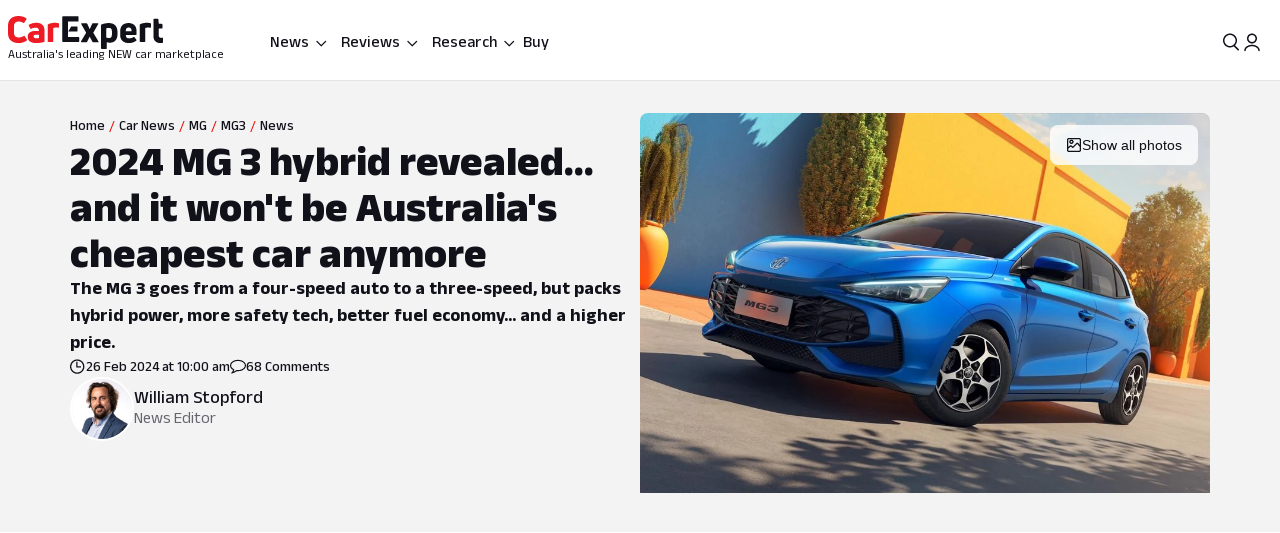

--- FILE ---
content_type: text/html; charset=utf-8
request_url: https://www.carexpert.com.au/car-news/2024-mg-3-hatchback-revealed-and-it-wont-be-australias-cheapest-car-anymore
body_size: 122907
content:
<!DOCTYPE html><html lang="en" class="ce-light-mode"><head><meta charSet="utf-8"/><meta name="viewport" content="width=device-width, initial-scale=1, maximum-scale=1, user-scalable=no"/><link rel="preload" as="image" href="https://images.carexpert.com.au/resize/200/-/cms/v1/media/william-stopford-authors-clu90fyvl000188413z66849k-10.png"/><link rel="preload" as="image" imageSrcSet="https://images.carexpert.com.au/resize/960/-/cms/v1/media/2024-02-2024-mg-3-mg3-4.jpg 1x, https://images.carexpert.com.au/resize/1920/-/cms/v1/media/2024-02-2024-mg-3-mg3-4.jpg 2x" fetchPriority="high"/><link rel="preload" as="image" href="https://images.carexpert.com.au/resize/960/-/cms/v1/media/2024-02-2024-mg-3-mg3-4.jpg"/><link rel="preload" as="image" href="https://images.carexpert.com.au/resize/200/-/cms/v1/media/james-wong-authors-cm3qmn3ng000t6i480ara0byg-5.jpg"/><link rel="preload" as="image" href="https://images.carexpert.com.au/resize/200/-/cms/v1/media/derek-fung-authors-ckw2rof8600026k2t9immavs5-2.jpg"/><link rel="preload" as="image" href="https://images.carexpert.com.au/resize/200/-/cms/v1/media/damion-1.jpg"/><link rel="preload" as="image" href="https://images.carexpert.com.au/resize/200/-/cms/v1/media/matt-robinson-authors-ckuw9k4f1000k6749478s2aby.jpg"/><link rel="preload" as="image" href="https://images.carexpert.com.au/resize/200/-/cms/v1/media/2024-mg-3-primary-image-cutout.png"/><link rel="preload" as="image" href="https://images.carexpert.com.au/resize/200/-/cms/v1/media/2023-11-2024mitsubishitritontestinglanglang011.jpg"/><link rel="preload" as="image" href="https://images.carexpert.com.au/resize/200/-/cms/v1/media/2024-12-2025-mg-3-excite-22.jpg"/><link rel="stylesheet" href="/_next/static/css/7c9883b3339ef3bb.css" data-precedence="next"/><link rel="stylesheet" href="/_next/static/css/aaad844a57f1ca1c.css" data-precedence="next"/><link rel="stylesheet" href="/_next/static/css/8e6374e07a001c97.css" data-precedence="next"/><link rel="stylesheet" href="/_next/static/css/80fe8ea0807c6278.css" data-precedence="next"/><link rel="stylesheet" href="/_next/static/css/42f0cceae035b402.css" data-precedence="next"/><link rel="stylesheet" href="/_next/static/css/20cc8b8c4468bfc5.css" data-precedence="next"/><link rel="stylesheet" href="/_next/static/css/3b5ecc2a5dfc4895.css" data-precedence="next"/><link rel="stylesheet" href="/_next/static/css/d54ea3eaea2f43ee.css" data-precedence="next"/><link rel="stylesheet" href="/_next/static/css/9c2aca9bdfa0ffcb.css" data-precedence="next"/><link rel="stylesheet" href="/_next/static/css/0f996774ad1dce1f.css" data-precedence="next"/><link rel="stylesheet" href="/_next/static/css/c1a97664db70e116.css" data-precedence="next"/><link rel="stylesheet" href="/_next/static/css/c4a0e34a201ccb0a.css" data-precedence="next"/><link rel="stylesheet" href="/_next/static/css/7702481578d5bce4.css" data-precedence="next"/><link rel="stylesheet" href="/_next/static/css/f406f05dda3a5d91.css" data-precedence="next"/><link rel="stylesheet" href="/_next/static/css/699ebb3c1a8ff89b.css" data-precedence="next"/><link rel="stylesheet" href="/_next/static/css/df211413a23ed9ea.css" data-precedence="next"/><link rel="stylesheet" href="/_next/static/css/442d2e8272008fd8.css" data-precedence="next"/><link rel="stylesheet" href="/_next/static/css/6e3e4eccc3a27309.css" data-precedence="next"/><link rel="stylesheet" href="/_next/static/css/fc490a06d0293e8d.css" data-precedence="next"/><link rel="stylesheet" href="/_next/static/css/a3390785ef5e0ffb.css" data-precedence="next"/><link rel="stylesheet" href="/_next/static/css/0052b4c1d32e386b.css" data-precedence="next"/><link rel="stylesheet" href="/_next/static/css/4d9290c60ff2ffd6.css" data-precedence="next"/><link rel="stylesheet" href="/_next/static/css/a549bacf4d1fe556.css" data-precedence="next"/><link rel="stylesheet" href="/_next/static/css/86a05b1fc06440e0.css" data-precedence="next"/><link rel="stylesheet" href="/_next/static/css/fead304c1f240b39.css" data-precedence="next"/><link rel="stylesheet" href="/_next/static/css/9afa09a7aae62637.css" data-precedence="next"/><link rel="stylesheet" href="/_next/static/css/33b27c32222652ed.css" data-precedence="next"/><link rel="stylesheet" href="/_next/static/css/83f4c44c3d42cf2e.css" data-precedence="next"/><link rel="stylesheet" href="/_next/static/css/756cf97b87f1b026.css" data-precedence="next"/><link rel="stylesheet" href="/_next/static/css/8bac93f2af467a5f.css" data-precedence="next"/><link rel="stylesheet" href="/_next/static/css/473481fa10825753.css" data-precedence="next"/><link rel="stylesheet" href="/_next/static/css/bae7d1c228b94e6e.css" data-precedence="next"/><link rel="stylesheet" href="/_next/static/css/f3b44f2c84013b0e.css" data-precedence="next"/><link rel="stylesheet" href="/_next/static/css/727973242bb33abd.css" data-precedence="next"/><link rel="stylesheet" href="/_next/static/css/2934e9e212573010.css" data-precedence="next"/><link rel="stylesheet" href="/_next/static/css/2636e9db33da7781.css" data-precedence="next"/><link rel="stylesheet" href="/_next/static/css/78c717eea96d3be9.css" data-precedence="next"/><link rel="stylesheet" href="/_next/static/css/f3f69aa5b5d2b8d0.css" data-precedence="next"/><link rel="stylesheet" href="/_next/static/css/dc4f101c27bd83ba.css" data-precedence="next"/><link rel="stylesheet" href="/_next/static/css/9abe7d9dc96691d5.css" data-precedence="next"/><link rel="stylesheet" href="/_next/static/css/7e8b8b8fdf1e5d3c.css" data-precedence="next"/><link rel="stylesheet" href="/_next/static/css/c388e507d2ceea86.css" data-precedence="next"/><link rel="stylesheet" href="/_next/static/css/623d5da069b64efc.css" data-precedence="next"/><link rel="stylesheet" href="/_next/static/css/3c0558b4bc4cb60d.css" data-precedence="next"/><link rel="stylesheet" href="/_next/static/css/bc42e1df8003e8f4.css" data-precedence="next"/><link rel="stylesheet" href="/_next/static/css/ea613563932c4c77.css" data-precedence="next"/><link rel="stylesheet" href="/_next/static/css/e400f6f4c1a2deff.css" data-precedence="next"/><link rel="stylesheet" href="/_next/static/css/7416a439a9dcf744.css" data-precedence="next"/><link rel="stylesheet" href="/_next/static/css/5c588aa47faa8c99.css" data-precedence="next"/><link rel="stylesheet" href="/_next/static/css/2a0cf75bd020ba27.css" data-precedence="next"/><link rel="stylesheet" href="/_next/static/css/6fd63ea61c664114.css" data-precedence="next"/><link rel="stylesheet" href="/_next/static/css/0e14876d93495f0c.css" data-precedence="next"/><link rel="stylesheet" href="/_next/static/css/93027cabacfeff8e.css" data-precedence="next"/><link rel="stylesheet" href="/_next/static/css/89aa23a1463947a2.css" data-precedence="next"/><link rel="stylesheet" href="/_next/static/css/c005539208061d66.css" data-precedence="next"/><link rel="stylesheet" href="/_next/static/css/bc7ce7462bbd18f4.css" data-precedence="next"/><link rel="stylesheet" href="/_next/static/css/9689795730a6b23a.css" data-precedence="next"/><link rel="stylesheet" href="/_next/static/css/273d5ce467d03756.css" data-precedence="next"/><link rel="stylesheet" href="/_next/static/css/7b002876ce57c7b4.css" data-precedence="next"/><link rel="stylesheet" href="/_next/static/css/36643bc98589926a.css" data-precedence="next"/><link rel="stylesheet" href="/_next/static/css/b88b7a603567d559.css" data-precedence="next"/><link rel="stylesheet" href="/_next/static/css/1e2c6b0cca4f1c15.css" data-precedence="next"/><link rel="stylesheet" href="/_next/static/css/de833a505a41e56f.css" data-precedence="next"/><link rel="stylesheet" href="/_next/static/css/cdbe5bc068fe44e1.css" data-precedence="next"/><link rel="stylesheet" href="/_next/static/css/6269ef3eafe9b2a8.css" data-precedence="next"/><link rel="stylesheet" href="/_next/static/css/102a0bed879da22d.css" data-precedence="next"/><link rel="stylesheet" href="/_next/static/css/a746694dd223cb9c.css" data-precedence="next"/><link rel="stylesheet" href="/_next/static/css/c4bc21dcd3843535.css" data-precedence="next"/><link rel="stylesheet" href="/_next/static/css/1d209a911f0b5441.css" data-precedence="next"/><link rel="stylesheet" href="/_next/static/css/878743d76cd24f05.css" data-precedence="next"/><link rel="stylesheet" href="/_next/static/css/aff98a8265fdfe97.css" data-precedence="next"/><link rel="stylesheet" href="/_next/static/css/71028ff19b5925b2.css" data-precedence="next"/><link rel="stylesheet" href="/_next/static/css/8be1c17d3321b51e.css" data-precedence="next"/><link rel="stylesheet" href="/_next/static/css/1666926f72f68e21.css" data-precedence="next"/><link rel="stylesheet" href="/_next/static/css/4c6347a710b38294.css" data-precedence="next"/><link rel="stylesheet" href="/_next/static/css/b8600d8fa4cc9d41.css" data-precedence="next"/><link rel="stylesheet" href="/_next/static/css/acaa95859eba7b8c.css" data-precedence="next"/><link rel="stylesheet" href="/_next/static/css/825f2724b8b3ae19.css" data-precedence="next"/><link rel="stylesheet" href="/_next/static/css/5f002e63d2c7e52b.css" data-precedence="next"/><link rel="stylesheet" href="/_next/static/css/60ee64619b720b44.css" data-precedence="next"/><link rel="stylesheet" href="/_next/static/css/34bb4643a24f86ed.css" data-precedence="next"/><link rel="stylesheet" href="/_next/static/css/65faabcd1bb33527.css" data-precedence="next"/><link rel="preload" as="script" fetchPriority="low" href="/_next/static/chunks/webpack-f00fd57ab5bdd95a.js"/><script src="/_next/static/chunks/8677c537-e5cb88fcfd466ada.js" async=""></script><script src="/_next/static/chunks/5c85c76b-e4f3c7c06898b38f.js" async=""></script><script src="/_next/static/chunks/46008-44b0d52f6389c3c5.js" async=""></script><script src="/_next/static/chunks/45041-9ae680f6e5fe7d51.js" async=""></script><script src="/_next/static/chunks/main-app-2d878c719ad92a8a.js" async=""></script><script src="/_next/static/chunks/app/layout-60ab3fc2b20f18a5.js" async=""></script><script src="/_next/static/chunks/app/global-error-9925dfb46676ea88.js" async=""></script><script src="/_next/static/chunks/73947-ec14ffcbaa09a286.js" async=""></script><script src="/_next/static/chunks/81346-a48d1dab9e010249.js" async=""></script><script src="/_next/static/chunks/84214-15bc7ff73b0156b5.js" async=""></script><script src="/_next/static/chunks/84460-a1ee14c96b24183e.js" async=""></script><script src="/_next/static/chunks/47667-d369b5aa0d6a44c7.js" async=""></script><script src="/_next/static/chunks/20627-abe5843bf771a668.js" async=""></script><script src="/_next/static/chunks/85415-0e12e844572c084f.js" async=""></script><script src="/_next/static/chunks/17789-37b1706226f39c45.js" async=""></script><script src="/_next/static/chunks/17346-4b96bdf7a4403a6a.js" async=""></script><script src="/_next/static/chunks/11454-112737285d68f548.js" async=""></script><script src="/_next/static/chunks/55174-59b6d5b5ff9fd1a2.js" async=""></script><script src="/_next/static/chunks/4752-8843ab08a24323c8.js" async=""></script><script src="/_next/static/chunks/58082-0e876580f943e84d.js" async=""></script><script src="/_next/static/chunks/35938-c6cd1e168d039acf.js" async=""></script><script src="/_next/static/chunks/4334-35859e95c788a759.js" async=""></script><script src="/_next/static/chunks/30639-6ef92dbac73eee6f.js" async=""></script><script src="/_next/static/chunks/28411-e829d5febc869dd2.js" async=""></script><script src="/_next/static/chunks/79034-e4bc4f0364f3de37.js" async=""></script><script src="/_next/static/chunks/11190-35e85625a5581c56.js" async=""></script><script src="/_next/static/chunks/6079-256f73daf9b57831.js" async=""></script><script src="/_next/static/chunks/33548-e8646de49458885a.js" async=""></script><script src="/_next/static/chunks/50940-f9c4ed54da126523.js" async=""></script><script src="/_next/static/chunks/12220-4ef435b9685b7afe.js" async=""></script><script src="/_next/static/chunks/76750-bdf46a249b83da01.js" async=""></script><script src="/_next/static/chunks/25015-24dac596e7642360.js" async=""></script><script src="/_next/static/chunks/23945-466372fadc27479d.js" async=""></script><script src="/_next/static/chunks/14491-d573461ba4fae4c1.js" async=""></script><script src="/_next/static/chunks/67093-22927c1fa97ede98.js" async=""></script><script src="/_next/static/chunks/89598-fd702f91d8b9c5ea.js" async=""></script><script src="/_next/static/chunks/48465-c54f033eb2dd711f.js" async=""></script><script src="/_next/static/chunks/53059-069c90277c69d65e.js" async=""></script><script src="/_next/static/chunks/41449-23a2fe1fd932bfe9.js" async=""></script><script src="/_next/static/chunks/77723-5c0fff0fd1746afd.js" async=""></script><script src="/_next/static/chunks/86879-48c25c2c2367959f.js" async=""></script><script src="/_next/static/chunks/39507-c9ce87f4026b5bc1.js" async=""></script><script src="/_next/static/chunks/62189-519b6b47d258fef2.js" async=""></script><script src="/_next/static/chunks/72917-1ce2e842b3485608.js" async=""></script><script src="/_next/static/chunks/85674-aa8e5b53fa1e9d4f.js" async=""></script><script src="/_next/static/chunks/29410-fca3dd2478f4168f.js" async=""></script><script src="/_next/static/chunks/26941-392ab8fbd9857c79.js" async=""></script><script src="/_next/static/chunks/49807-4976ab92e49044eb.js" async=""></script><script src="/_next/static/chunks/app/(ce)/layout-47e9a6e3a1336600.js" async=""></script><script src="/_next/static/chunks/11861-108145707db65449.js" async=""></script><script src="/_next/static/chunks/64169-63aa6cce1f582ff8.js" async=""></script><script src="/_next/static/chunks/62426-3e904fa827d9b660.js" async=""></script><script src="/_next/static/chunks/76814-51cc289bbc91ecf2.js" async=""></script><script src="/_next/static/chunks/72619-d429100eac637d69.js" async=""></script><script src="/_next/static/chunks/14369-69b1822bdf8fa42a.js" async=""></script><script src="/_next/static/chunks/20673-9e1c9a7b2a37cfa1.js" async=""></script><script src="/_next/static/chunks/83114-4237b4afd06ed021.js" async=""></script><script src="/_next/static/chunks/97331-3d0b5ed71883d4da.js" async=""></script><script src="/_next/static/chunks/36965-dc4aa45fc0a1b629.js" async=""></script><script src="/_next/static/chunks/23133-173a18afb526a7ff.js" async=""></script><script src="/_next/static/chunks/80470-c151424eff45f358.js" async=""></script><script src="/_next/static/chunks/52651-5dedd18ec6af9143.js" async=""></script><script src="/_next/static/chunks/12499-126206458c92f49f.js" async=""></script><script src="/_next/static/chunks/99477-d377d5194d089680.js" async=""></script><script src="/_next/static/chunks/25640-b36c052cc4350f69.js" async=""></script><script src="/_next/static/chunks/74643-c0d9165cfb096e97.js" async=""></script><script src="/_next/static/chunks/21961-2ddb157d04f0482a.js" async=""></script><script src="/_next/static/chunks/64191-68fb2869f9ca190d.js" async=""></script><script src="/_next/static/chunks/11607-670a00e9595c2446.js" async=""></script><script src="/_next/static/chunks/96627-f94944c936657373.js" async=""></script><script src="/_next/static/chunks/75336-551f4c9ff47f3342.js" async=""></script><script src="/_next/static/chunks/53032-097da911f0c1fb37.js" async=""></script><script src="/_next/static/chunks/37299-6681cc87f62d381d.js" async=""></script><script src="/_next/static/chunks/734-747eec399631a4ff.js" async=""></script><script src="/_next/static/chunks/68630-2cb319a1ad7ac281.js" async=""></script><script src="/_next/static/chunks/73149-0e1e1be1a7ede34b.js" async=""></script><script src="/_next/static/chunks/26867-45303a2e146a7bf0.js" async=""></script><script src="/_next/static/chunks/31202-c14a4aeeddad05f1.js" async=""></script><script src="/_next/static/chunks/42484-8c5e454d8b3a712f.js" async=""></script><script src="/_next/static/chunks/89566-749e0aafc1b26ed5.js" async=""></script><script src="/_next/static/chunks/64065-6e048c6c29a9ffe1.js" async=""></script><script src="/_next/static/chunks/37722-0ec301ab9cdc97e8.js" async=""></script><script src="/_next/static/chunks/app/(ce)/(content)/car-news/%5Bslug%5D/page-680d466af1413a59.js" async=""></script><script src="https://securepubads.g.doubleclick.net/tag/js/gpt.js" crossorigin="anonymous" async=""></script><link rel="preload" href="https://pub.doubleverify.com/dvtag/35731440/DV1528187/pub.js" as="script"/><link rel="preload" as="image" href="https://images.carexpert.com.au/resize/200/-/cms/v1/media/2024-12-2025-mg-3-excitehero-16x9-1.jpg"/><link rel="preload" as="image" href="https://images.carexpert.com.au/resize/200/-/cms/v1/media/2025-06-250603gwm-cannon-alpha-phevstill-5.jpg"/><link rel="preload" as="image" href="https://images.carexpert.com.au/resize/200/-/cms/v1/media/2025-12-2026-skoda-fabia-130-hero.jpg"/><link rel="preload" as="image" href="https://images.carexpert.com.au/resize/200/-/cms/v1/media/2026-01-ldv-terron-9-v-mg-u9-hero.png"/><link rel="preconnect" href="https://fonts.googleapis.com" crossorigin="anonymous"/><link rel="preconnect" href="https://fonts.gstatic.com" crossorigin="anonymous"/><link rel="preconnect" href="https://securepubads.g.doubleclick.net" crossorigin="anonymous"/><link rel="preconnect" href="https://tpc.googlesyndication.com" crossorigin="anonymous"/><link rel="preconnect" href="https://pagead2.googlesyndication.com" crossorigin="anonymous"/><meta name="msapplication-TileColor" content="#ffffff"/><meta name="msapplication-TileImage" content="https://www.carexpert.com.au/ms-icon-144x144.png"/><meta name="msvalidate.01" content="9D06712C287574475E7EA20E65EC636B"/><meta name="mobile-web-app-capable" content="yes"/><meta name="theme-color" content="#ffffff"/><title>2024 MG 3 hybrid revealed... and it won&#x27;t be Australia&#x27;s cheapest car anymore | CarExpert</title><meta name="description" content="The MG 3 goes from a four-speed auto to a three-speed, but packs hybrid power, more safety tech, better fuel economy... and a higher price."/><link rel="manifest" href="/manifest.json"/><meta name="robots" content="index, follow"/><meta name="googlebot" content="index, follow, max-video-preview:-1, max-image-preview:large, max-snippet:-1"/><link rel="canonical" href="https://www.carexpert.com.au/car-news/2024-mg-3-hatchback-revealed-and-it-wont-be-australias-cheapest-car-anymore"/><meta property="fb:app_id" content="1121964828204560"/><meta name="mobile-web-app-capable" content="yes"/><meta name="apple-mobile-web-app-title" content="CarExpert"/><meta name="apple-mobile-web-app-status-bar-style" content="default"/><meta property="og:title" content="2024 MG 3 hybrid revealed... and it won&#x27;t be Australia&#x27;s cheapest car anymore"/><meta property="og:description" content="The MG 3 goes from a four-speed auto to a three-speed, but packs hybrid power, more safety tech, better fuel economy... and a higher price."/><meta property="og:url" content="https://www.carexpert.com.au/car-news/2024-mg-3-hatchback-revealed-and-it-wont-be-australias-cheapest-car-anymore"/><meta property="og:site_name" content="CarExpert"/><meta property="og:locale" content="en_US"/><meta property="og:image" content="https://images.carexpert.com.au/crop/1200/630/cms/v1/media/2024-02-2024-mg-3-mg3-4.jpg"/><meta property="og:image:width" content="1200"/><meta property="og:image:height" content="630"/><meta property="og:type" content="article"/><meta property="article:modified_time" content="2025-09-27T23:14:11.812Z"/><meta property="article:author" content="https://facebook.com/CarExpertAus"/><meta name="twitter:card" content="summary_large_image"/><meta name="twitter:site" content="@CarExpertAus"/><meta name="twitter:title" content="2024 MG 3 hybrid revealed... and it won&#x27;t be Australia&#x27;s cheapest car anymore"/><meta name="twitter:description" content="The MG 3 goes from a four-speed auto to a three-speed, but packs hybrid power, more safety tech, better fuel economy... and a higher price."/><meta name="twitter:image" content="https://images.carexpert.com.au/crop/1200/630/cms/v1/media/2024-02-2024-mg-3-mg3-4.jpg"/><link rel="shortcut icon" href="/favicon.ico"/><link rel="icon" href="/favicon-32x32.png" sizes="32x32" type="image/png"/><link rel="icon" href="/favicon-96x96.png" sizes="96x96" type="image/png"/><link rel="icon" href="/favicon-16x16.png" sizes="16x16" type="image/png"/><link rel="icon" href="/android-icon-36x36.png" sizes="36x36" type="image/png"/><link rel="icon" href="/android-icon-48x48.png" sizes="48x48" type="image/png"/><link rel="icon" href="/android-icon-72x72.png" sizes="72x72" type="image/png"/><link rel="icon" href="/android-icon-96x96.png" sizes="96x96" type="image/png"/><link rel="icon" href="/favicon-144x144.png" sizes="144x144" type="image/png"/><link rel="icon" href="/android-icon-192x192.png" sizes="192x192" type="image/png"/><link rel="apple-touch-icon" href="/apple-icon-57x57.png" sizes="57x57" type="image/png"/><link rel="apple-touch-icon" href="/apple-icon-60x60.png" sizes="60x60" type="image/png"/><link rel="apple-touch-icon" href="/apple-icon-72x72.png" sizes="72x72" type="image/png"/><link rel="apple-touch-icon" href="/apple-icon-76x76.png" sizes="76x76" type="image/png"/><link rel="apple-touch-icon" href="/apple-icon-114x114.png" sizes="114x114" type="image/png"/><link rel="apple-touch-icon" href="/apple-icon-120x120.png" sizes="120x120" type="image/png"/><link rel="apple-touch-icon" href="/apple-icon-144x144.png" sizes="144x144" type="image/png"/><link rel="apple-touch-icon" href="/apple-icon-152x152.png" sizes="152x152" type="image/png"/><link rel="apple-touch-icon" href="/apple-icon-180x180.png" sizes="152x152" type="image/png"/><link href="https://fonts.googleapis.com/css2?family=Anek+Latin:wght@100..800&amp;display=swap" rel="stylesheet"/><meta name="sentry-trace" content="2d4f7eeaed5c31e17f6ddd7eb22dc840-fd69a23f7fa8cc09-1"/><meta name="baggage" content="sentry-environment=red%40syd,sentry-release=2.28229,sentry-public_key=127c32558b534536a7d2a8610221a243,sentry-trace_id=2d4f7eeaed5c31e17f6ddd7eb22dc840,sentry-transaction=GET%20%2Fcar-news%2F%5Bslug%5D,sentry-sampled=true,sentry-sample_rand=0.06656609302815775,sentry-sample_rate=0.5"/><script src="/_next/static/chunks/polyfills-42372ed130431b0a.js" noModule=""></script><script id="page-datalayer-app">;(function () {
    window.dataLayer = window.dataLayer || [];
    const ceDataLayerEntries = [
  {
    "PageType": "content",
    "ContentType": "news",
    "Author": "William Stopford",
    "PostSlug": "2024-mg-3-hatchback-revealed-and-it-wont-be-australias-cheapest-car-anymore",
    "PostID": "425899",
    "adops-ex-osv": "0",
    "PublishedDate": "2024-02-26T10:00:00.000Z",
    "MakeShort": [
      "MG"
    ],
    "MakeDisplay": [
      "MG"
    ],
    "ModelDisplay": [
      "MG3"
    ],
    "ModelShort": [
      "MG"
    ],
    "FuelType": [
      "Premium Unleaded",
      "Unleaded"
    ],
    "CEVID": [
      "CEMGMG2024"
    ],
    "VehicleYear": [
      "2024"
    ],
    "Price": [
      "18490"
    ],
    "Segment": [
      "LIGHT"
    ]
  }
];
    if (Array.isArray(ceDataLayerEntries)) {
      ceDataLayerEntries.forEach(function (entry) {
        window.dataLayer.push(entry);
      });
    }
    function getUrlParameter(name) {
      name = name.replace(/[\[]/, '\\[').replace(/[\]]/, '\\]');
      var regex = new RegExp('[\\?&]' + name + '=([^&#]*)');
      var results = regex.exec(location.search);
      return results === null ? '' : decodeURIComponent(results[1].replace(/\+/g, ' '));
    };
    const ceUtm = {
      UtmTerm: getUrlParameter('utm_term'),
      UtmCampaign: getUrlParameter('utm_campaign'),
      UtmMedium: getUrlParameter('utm_medium'),
      UtmSource: getUrlParameter('utm_source')
    }
    window.dataLayer.push(ceUtm);
  })();</script></head><body><script id="ceScriptsTop">

</script><div class="_1aahict0"><div class="_1ivmml5t4 _1ivmml518h _1ivmml511o _1ivmml51x6 _1ivmml51g9"><div data-search-focus="false" class="_1vgl4v71" data-testid="search-bar-container"><div class=""><div class="_1ivmml5ti"><div class="_1vgl4v74 _1vgl4v75 _2anj4t0 _2anj4t1"></div></div></div></div></div></div><div class="_1aahict1"><div><header class="_1ivmml56g _1ivmml51g9 _1ivmml5wf _1ivmml51s"><div class="c1x1ce2 _1ivmml5ua _1ivmml53su _1ivmml51g9 _1ivmml54j3" style="z-index:0;position:relative"><div class="_1ivmml5t4 _1ivmml51x6 _1ivmml518h"><a data-testid="carexpert-logo" class="_1ivmml5t4 _1ivmml5113 _1ivmml518a _1ivmml51b c1x1ce6 c1x1cee" href="/"><svg viewBox="0 0 551 117" version="1.1" focusable="false" class="t8z5f04 _1ivmml5fv" xmlns="http://www.w3.org/2000/svg"><g id="ce-logo-g" stroke="none" stroke-width="1" fill="none" fill-rule="evenodd"><g id="ce-logo-g-2" fill-rule="nonzero"><g id="ce-logo"><path d="M37.8649818,96 C15.0503291,96 0,83.9694798 0,61.4621963 L0,34.4157226 C0,11.9084393 15.1726895,0 37.4756533,0 C47.85404,0 57.8319743,3.10751445 65.2292168,8.27930636 C66.5306861,9.05618498 66.6530467,10.0883237 65.8743895,11.2536416 L57.709614,23.6726012 C56.7974728,24.9710983 55.7629712,25.0931792 54.4726252,24.3163006 C49.6783222,21.2087861 43.5825496,19.6550289 37.8761056,19.6550289 C26.98603,19.6550289 21.1461018,25.8589596 21.1461018,35.1815029 L21.1461018,60.5410405 C21.1461018,70.496185 27.3753585,76.1895956 37.9984659,76.1895956 C44.4835671,76.1895956 50.8351842,74.2473988 56.0188157,70.7514449 C57.3202854,69.8413875 58.354787,69.9745664 59.1334439,71.2730636 L67.431704,83.6920231 C68.2103607,84.8573408 68.2103607,85.8894798 67.29822,86.5331794 C59.7786172,92.1156069 49.9230431,96 37.8649818,96" id="Path" fill="#ED1C24"></path><path d="M101.191053,24 C119.342032,24 130,33.478396 130,53.4870998 L130,89.5542428 C130,90.8747282 129.340168,91.7923533 128.020503,92.1840226 C120.259086,94.556419 109.869525,96 100.922646,96 C81.9776329,96 70,88.8940005 70,73.3503263 C70,59.6642835 80.7921712,52.8156668 98.6859271,52.8156668 C102.76794,52.8156668 106.581547,53.207336 109.869525,53.5990053 L109.869525,52.2785204 C109.869525,45.3068076 107.364399,41.4796394 98.8201306,41.4796394 C93.0270271,41.4796394 86.1938488,43.057507 82.3690588,45.1613304 C81.1835971,45.8215729 79.8751165,45.6872863 79.2152841,44.3779919 L73.82479,34.1050668 C73.1649582,32.7845819 73.1649582,31.8669568 74.0820129,31.2067143 C80.2665424,27.2900217 89.8732524,24 101.191053,24 M101.146319,79.1917934 C104.098788,79.1917934 107.55452,78.6770285 109.869525,78.1734534 L109.869525,66.8821884 C107.308481,66.3674229 103.841566,66.1100402 101.023299,66.1100402 C93.9664488,66.1100402 90.89096,68.4264843 90.89096,72.5222257 C90.89096,77.0096364 94.99534,79.1917934 101.146319,79.1917934" id="Shape" fill="#ED1C24"></path><path d="M143.288253,92 C142.021938,92 141,90.9782785 141,89.7122325 L141,31.8961293 C141,30.7522456 141.510969,29.8637923 142.677312,29.2196635 C149.77534,25.7769067 158.028603,24 166.415162,24 C170.280755,24 174.279645,24.5108607 178.933907,25.2771517 C180.355734,25.5325821 181,26.2988731 181,27.6981872 L181,39.414666 C181,40.9472481 180.111358,41.7024334 178.578451,41.4470031 C176.034712,41.0694104 173.224382,40.9361424 170.680644,40.9361424 C166.859484,40.9361424 163.415995,41.5691654 161.005554,42.5908868 L161.005554,89.701127 C161.005554,91.2337092 160.2391,91.9888945 158.839489,91.9888945 L143.288253,91.9888945 L143.288253,92 Z" id="Path" fill="#ED1C24"></path><path d="M321.622701,90.2976669 C322.518755,91.8498331 321.744387,93 320.085027,93 L302.340938,93 C301.190449,93 300.294394,92.4863331 299.785524,91.325 L290.470983,72.9 L281.278129,91.325 C280.769258,92.3523331 279.740455,93 278.601028,93 L260.856939,93 C259.197579,93 258.55596,91.8386669 259.319266,90.2976669 L277.82666,59.2431669 L260.337006,28.7023333 C259.440952,27.1501667 260.21532,26 261.863617,26 L279.098836,26 C280.382075,26 281.267067,26.5136667 281.775937,27.675 L290.459921,46.7476667 L299.143904,27.675 C299.652775,26.5136667 300.681578,26 301.821005,26 L319.056224,26 C320.83727,26 321.47889,27.1613333 320.582835,28.7023333 L303.093181,59.2431669 L321.622701,90.2976669 Z" id="Path" fill="currentColor"></path><path d="M359.266792,25.0111515 C376.830943,25.0111515 389,35.7500606 389,54.0385455 L389,66.8627879 C389,84.036121 377.969057,94.7750306 362.101132,94.7750306 C358.008302,94.7750306 353.795094,93.8940605 350.698113,92.6227879 L350.698113,114.702788 C350.698113,116.241697 349.932075,117 348.509434,117 L333.254339,117 C332.006792,117 331,115.974061 331,114.702788 L331,32.2930909 C331,31.0106667 331.503396,30.2523636 332.630566,29.8620606 C340.28,26.9180606 350.698113,25 359.233962,25 M369.301887,66.8293331 L369.301887,53.5255757 C369.301887,45.4518788 365.340378,42.0618182 358.435094,42.0618182 C355.239622,42.0618182 352.044151,42.5859394 349.603773,43.4892121 L349.603773,76.0627879 C352.033207,77.5013331 355.108302,78.2819395 358.555472,78.2819395 C365.460754,78.2819395 369.301887,74.7692121 369.301887,67.2084847" id="Shape" fill="currentColor"></path><path d="M456.835551,65.1136981 C456.835551,66.5402647 456.068117,67.3214801 454.544373,67.3214801 L419.019998,67.3214801 L419.019998,69.3933979 C419.019998,76.0167439 423.313176,79.3906872 430.197831,79.3906872 C436.693208,79.3906872 442.031874,77.4433105 446.703207,74.7147185 C447.87104,73.8089619 448.916529,74.0693667 449.695084,75.2355285 L456.457395,84.1911977 C457.23595,85.3573595 457.23595,86.5235208 456.068117,87.4292774 C449.439273,92.4901932 440.986385,96 429.552741,96 C412.658088,96 399,87.0443309 399,68.9971296 L399,52.648222 C399,33.2989954 412.346665,25 428.485009,25 C444.122852,25 456.835551,33.0499123 456.835551,52.648222 L456.835551,65.1136981 L456.835551,65.1136981 Z M429.029997,40.7488439 C423.046242,40.7488439 419.019998,43.8623824 419.019998,51.006538 L419.019998,53.73513 L439.039996,53.73513 L439.039996,51.006538 C439.039996,43.9982459 434.880285,40.7488439 429.029997,40.7488439 L429.029997,40.7488439 Z" id="Shape" fill="currentColor"></path><path d="M470.3,92 C469.033333,92 468,90.9782785 468,89.701127 L468,31.8961293 C468,30.7522456 468.511111,29.8637923 469.677778,29.2196635 C476.777778,25.7769067 485.033333,24 493.422222,24 C497.288889,24 501.288889,24.5108607 505.933333,25.2771517 C507.355555,25.5325821 508,26.2988731 508,27.6981872 L508,39.414666 C508,40.9472481 507.111111,41.7024334 505.577778,41.4470031 C503.033333,41.0694104 500.233333,40.9361424 497.677778,40.9361424 C493.855555,40.9361424 490.422222,41.5691654 488,42.5908868 L488,89.701127 C488,91.2337092 487.233333,91.9888945 485.833333,91.9888945 L470.3,91.9888945 L470.3,92 Z" id="Path" fill="currentColor"></path><path d="M544.5818,77.3290208 C545.711842,77.3290208 547.225879,77.2066243 548.60826,77.0731015 C550.242982,76.8171822 551,77.4514167 551,78.9869323 L551,92.7286842 C551,94.0416612 550.495321,95.087592 549.244595,95.3435112 C547.116166,95.7329539 544.351404,96 541.345272,96 C526.786383,96 517,87.7549489 517,70.9978005 L517,12.2253849 C517,10.7900116 517.757018,10 519.260084,10 L532.315908,10 C533.698289,10 534.444337,10.6564885 534.575992,12.0918618 L536.079058,27.8030793 L546.556631,27.8030793 C547.807357,27.8030793 548.816715,28.8267564 548.816715,30.0952258 L548.816715,42.3237159 C548.816715,43.5254237 547.862213,44.4934662 546.677315,44.4934662 L535.651178,44.4934662 L535.651178,67.8822618 C535.651178,74.1355935 538.547596,77.3178939 544.077122,77.3178939" id="Path" fill="currentColor"></path><path d="M244.737588,55 C246.242148,55 247,54.235 247,52.84 L247,39.14875 C247,37.75375 246.242148,37 244.737588,37 L224.799392,37 L214,55 L244.737588,55 Z" id="Path" fill="currentColor"></path><path d="M250.818182,74.2528356 L213.727272,74.2528356 L213.727272,56.7498476 L213.727272,19.8681547 L248.581818,19.8681547 C250.076364,19.8681547 250.818182,19.0912306 250.818182,17.6594707 L250.818182,3.28637639 C250.818182,2.02110013 249.814545,1 248.570909,1 L195.247272,1 C194.003636,1 193,2.02110013 193,3.28637639 L193,89.7136238 C193,90.9788997 194.003636,92 195.247272,92 L250.730909,92 C252.116364,92 253,91.2341749 253,89.7136238 L253,76.5170144 C253,75.1185513 252.127272,74.3527257 250.752727,74.3527257" id="Path" fill="currentColor"></path></g></g></g></svg><span class="t8z5f01 _1ivmml5ti _1ivmml5d _1ivmml5q0 _1ivmml51j _1ivmml51 _1ivmml5hu">Australia&#x27;s leading NEW car marketplace</span></a><div class="c1x1cef"><a data-testid="carexpert-logo" class="_1ivmml5t4 _1ivmml5113 _1ivmml518a _1ivmml51b c1x1ce6" href="/"><svg viewBox="0 0 551 117" version="1.1" focusable="false" class="t8z5f04 _1ivmml5fv t8z5f05" xmlns="http://www.w3.org/2000/svg"><g id="ce-logo-g" stroke="none" stroke-width="1" fill="none" fill-rule="evenodd"><g id="ce-logo-g-2" fill-rule="nonzero"><g id="ce-logo"><path d="M37.8649818,96 C15.0503291,96 0,83.9694798 0,61.4621963 L0,34.4157226 C0,11.9084393 15.1726895,0 37.4756533,0 C47.85404,0 57.8319743,3.10751445 65.2292168,8.27930636 C66.5306861,9.05618498 66.6530467,10.0883237 65.8743895,11.2536416 L57.709614,23.6726012 C56.7974728,24.9710983 55.7629712,25.0931792 54.4726252,24.3163006 C49.6783222,21.2087861 43.5825496,19.6550289 37.8761056,19.6550289 C26.98603,19.6550289 21.1461018,25.8589596 21.1461018,35.1815029 L21.1461018,60.5410405 C21.1461018,70.496185 27.3753585,76.1895956 37.9984659,76.1895956 C44.4835671,76.1895956 50.8351842,74.2473988 56.0188157,70.7514449 C57.3202854,69.8413875 58.354787,69.9745664 59.1334439,71.2730636 L67.431704,83.6920231 C68.2103607,84.8573408 68.2103607,85.8894798 67.29822,86.5331794 C59.7786172,92.1156069 49.9230431,96 37.8649818,96" id="Path" fill="#ED1C24"></path><path d="M101.191053,24 C119.342032,24 130,33.478396 130,53.4870998 L130,89.5542428 C130,90.8747282 129.340168,91.7923533 128.020503,92.1840226 C120.259086,94.556419 109.869525,96 100.922646,96 C81.9776329,96 70,88.8940005 70,73.3503263 C70,59.6642835 80.7921712,52.8156668 98.6859271,52.8156668 C102.76794,52.8156668 106.581547,53.207336 109.869525,53.5990053 L109.869525,52.2785204 C109.869525,45.3068076 107.364399,41.4796394 98.8201306,41.4796394 C93.0270271,41.4796394 86.1938488,43.057507 82.3690588,45.1613304 C81.1835971,45.8215729 79.8751165,45.6872863 79.2152841,44.3779919 L73.82479,34.1050668 C73.1649582,32.7845819 73.1649582,31.8669568 74.0820129,31.2067143 C80.2665424,27.2900217 89.8732524,24 101.191053,24 M101.146319,79.1917934 C104.098788,79.1917934 107.55452,78.6770285 109.869525,78.1734534 L109.869525,66.8821884 C107.308481,66.3674229 103.841566,66.1100402 101.023299,66.1100402 C93.9664488,66.1100402 90.89096,68.4264843 90.89096,72.5222257 C90.89096,77.0096364 94.99534,79.1917934 101.146319,79.1917934" id="Shape" fill="#ED1C24"></path><path d="M143.288253,92 C142.021938,92 141,90.9782785 141,89.7122325 L141,31.8961293 C141,30.7522456 141.510969,29.8637923 142.677312,29.2196635 C149.77534,25.7769067 158.028603,24 166.415162,24 C170.280755,24 174.279645,24.5108607 178.933907,25.2771517 C180.355734,25.5325821 181,26.2988731 181,27.6981872 L181,39.414666 C181,40.9472481 180.111358,41.7024334 178.578451,41.4470031 C176.034712,41.0694104 173.224382,40.9361424 170.680644,40.9361424 C166.859484,40.9361424 163.415995,41.5691654 161.005554,42.5908868 L161.005554,89.701127 C161.005554,91.2337092 160.2391,91.9888945 158.839489,91.9888945 L143.288253,91.9888945 L143.288253,92 Z" id="Path" fill="#ED1C24"></path><path d="M321.622701,90.2976669 C322.518755,91.8498331 321.744387,93 320.085027,93 L302.340938,93 C301.190449,93 300.294394,92.4863331 299.785524,91.325 L290.470983,72.9 L281.278129,91.325 C280.769258,92.3523331 279.740455,93 278.601028,93 L260.856939,93 C259.197579,93 258.55596,91.8386669 259.319266,90.2976669 L277.82666,59.2431669 L260.337006,28.7023333 C259.440952,27.1501667 260.21532,26 261.863617,26 L279.098836,26 C280.382075,26 281.267067,26.5136667 281.775937,27.675 L290.459921,46.7476667 L299.143904,27.675 C299.652775,26.5136667 300.681578,26 301.821005,26 L319.056224,26 C320.83727,26 321.47889,27.1613333 320.582835,28.7023333 L303.093181,59.2431669 L321.622701,90.2976669 Z" id="Path" fill="currentColor"></path><path d="M359.266792,25.0111515 C376.830943,25.0111515 389,35.7500606 389,54.0385455 L389,66.8627879 C389,84.036121 377.969057,94.7750306 362.101132,94.7750306 C358.008302,94.7750306 353.795094,93.8940605 350.698113,92.6227879 L350.698113,114.702788 C350.698113,116.241697 349.932075,117 348.509434,117 L333.254339,117 C332.006792,117 331,115.974061 331,114.702788 L331,32.2930909 C331,31.0106667 331.503396,30.2523636 332.630566,29.8620606 C340.28,26.9180606 350.698113,25 359.233962,25 M369.301887,66.8293331 L369.301887,53.5255757 C369.301887,45.4518788 365.340378,42.0618182 358.435094,42.0618182 C355.239622,42.0618182 352.044151,42.5859394 349.603773,43.4892121 L349.603773,76.0627879 C352.033207,77.5013331 355.108302,78.2819395 358.555472,78.2819395 C365.460754,78.2819395 369.301887,74.7692121 369.301887,67.2084847" id="Shape" fill="currentColor"></path><path d="M456.835551,65.1136981 C456.835551,66.5402647 456.068117,67.3214801 454.544373,67.3214801 L419.019998,67.3214801 L419.019998,69.3933979 C419.019998,76.0167439 423.313176,79.3906872 430.197831,79.3906872 C436.693208,79.3906872 442.031874,77.4433105 446.703207,74.7147185 C447.87104,73.8089619 448.916529,74.0693667 449.695084,75.2355285 L456.457395,84.1911977 C457.23595,85.3573595 457.23595,86.5235208 456.068117,87.4292774 C449.439273,92.4901932 440.986385,96 429.552741,96 C412.658088,96 399,87.0443309 399,68.9971296 L399,52.648222 C399,33.2989954 412.346665,25 428.485009,25 C444.122852,25 456.835551,33.0499123 456.835551,52.648222 L456.835551,65.1136981 L456.835551,65.1136981 Z M429.029997,40.7488439 C423.046242,40.7488439 419.019998,43.8623824 419.019998,51.006538 L419.019998,53.73513 L439.039996,53.73513 L439.039996,51.006538 C439.039996,43.9982459 434.880285,40.7488439 429.029997,40.7488439 L429.029997,40.7488439 Z" id="Shape" fill="currentColor"></path><path d="M470.3,92 C469.033333,92 468,90.9782785 468,89.701127 L468,31.8961293 C468,30.7522456 468.511111,29.8637923 469.677778,29.2196635 C476.777778,25.7769067 485.033333,24 493.422222,24 C497.288889,24 501.288889,24.5108607 505.933333,25.2771517 C507.355555,25.5325821 508,26.2988731 508,27.6981872 L508,39.414666 C508,40.9472481 507.111111,41.7024334 505.577778,41.4470031 C503.033333,41.0694104 500.233333,40.9361424 497.677778,40.9361424 C493.855555,40.9361424 490.422222,41.5691654 488,42.5908868 L488,89.701127 C488,91.2337092 487.233333,91.9888945 485.833333,91.9888945 L470.3,91.9888945 L470.3,92 Z" id="Path" fill="currentColor"></path><path d="M544.5818,77.3290208 C545.711842,77.3290208 547.225879,77.2066243 548.60826,77.0731015 C550.242982,76.8171822 551,77.4514167 551,78.9869323 L551,92.7286842 C551,94.0416612 550.495321,95.087592 549.244595,95.3435112 C547.116166,95.7329539 544.351404,96 541.345272,96 C526.786383,96 517,87.7549489 517,70.9978005 L517,12.2253849 C517,10.7900116 517.757018,10 519.260084,10 L532.315908,10 C533.698289,10 534.444337,10.6564885 534.575992,12.0918618 L536.079058,27.8030793 L546.556631,27.8030793 C547.807357,27.8030793 548.816715,28.8267564 548.816715,30.0952258 L548.816715,42.3237159 C548.816715,43.5254237 547.862213,44.4934662 546.677315,44.4934662 L535.651178,44.4934662 L535.651178,67.8822618 C535.651178,74.1355935 538.547596,77.3178939 544.077122,77.3178939" id="Path" fill="currentColor"></path><path d="M244.737588,55 C246.242148,55 247,54.235 247,52.84 L247,39.14875 C247,37.75375 246.242148,37 244.737588,37 L224.799392,37 L214,55 L244.737588,55 Z" id="Path" fill="currentColor"></path><path d="M250.818182,74.2528356 L213.727272,74.2528356 L213.727272,56.7498476 L213.727272,19.8681547 L248.581818,19.8681547 C250.076364,19.8681547 250.818182,19.0912306 250.818182,17.6594707 L250.818182,3.28637639 C250.818182,2.02110013 249.814545,1 248.570909,1 L195.247272,1 C194.003636,1 193,2.02110013 193,3.28637639 L193,89.7136238 C193,90.9788997 194.003636,92 195.247272,92 L250.730909,92 C252.116364,92 253,91.2341749 253,89.7136238 L253,76.5170144 C253,75.1185513 252.127272,74.3527257 250.752727,74.3527257" id="Path" fill="currentColor"></path></g></g></g></svg><span class="t8z5f01 _1ivmml5ti _1ivmml5d _1ivmml5q0 _1ivmml51j _1ivmml51 _1ivmml5hu">Australia&#x27;s leading NEW car marketplace</span></a></div></div><div class="c1x1cee c1x1cel _1ivmml518h _1ivmml5t4"><nav aria-label="Main" data-orientation="horizontal" dir="ltr" style="width:100%"><div style="position:relative"><ul data-orientation="horizontal" class="_1ivmml518h _1ivmml5ti _1ivmml5t9 _1ivmml5113 _1ivmml5111 _1ivmml51b0 _1ivmml51g9" dir="ltr"><li><button id="radix-_R_kabqlb_-trigger-radix-_R_mkabqlb_" data-state="closed" aria-expanded="false" aria-controls="radix-_R_kabqlb_-content-radix-_R_mkabqlb_" class="lcu9rtf _1ivmml5311 _1ivmml536o _1ivmml52b _1ivmml53q _1ivmml5d _1ivmml5pf _1ivmml52 _1ivmml512 _1ivmml513t _1ivmml5t4 _1ivmml51g9 _1ivmml518h _1ivmml51b _1ivmml5hu" data-radix-collection-item="">News<!-- --> <svg aria-hidden="true" width="16" height="10" viewBox="0 0 24 18" xmlns="http://www.w3.org/2000/svg" class="lcu9rth _1ivmml544i" fill="var(--_55dw8t59)" style="transform-box:fill-box;transform-origin:center;transform:rotate(0deg)"><path d="M21.3778 7.78528C21.4593 7.90746 21.5 8.02963 21.5 8.1518C21.5 8.3147 21.4593 8.39614 21.3778 8.47759L12.8665 17.0296C12.7443 17.1111 12.6222 17.1518 12.5 17.1518C12.3371 17.1518 12.2557 17.1111 12.1742 17.0296L3.62217 8.47759C3.54072 8.39614 3.5 8.3147 3.5 8.1518C3.5 8.02963 3.54072 7.90746 3.62217 7.78528L4.43665 6.9708C4.5181 6.88936 4.59955 6.84863 4.76244 6.84863C4.88462 6.84863 5.00679 6.88936 5.12896 6.9708L12.5 14.3418L19.871 6.9708C19.9525 6.88936 20.0747 6.84863 20.2376 6.84863C20.3597 6.84863 20.4819 6.88936 20.5633 6.9708L21.3778 7.78528Z" fill="currentColor"></path></svg></button></li><li><button id="radix-_R_kabqlb_-trigger-radix-_R_16kabqlb_" data-state="closed" aria-expanded="false" aria-controls="radix-_R_kabqlb_-content-radix-_R_16kabqlb_" class="lcu9rtf _1ivmml5311 _1ivmml536o _1ivmml52b _1ivmml53q _1ivmml5d _1ivmml5pf _1ivmml52 _1ivmml512 _1ivmml513t _1ivmml5t4 _1ivmml51g9 _1ivmml518h _1ivmml51b _1ivmml5hu" data-radix-collection-item="">Reviews<!-- --> <svg aria-hidden="true" width="16" height="10" viewBox="0 0 24 18" xmlns="http://www.w3.org/2000/svg" class="lcu9rth _1ivmml544i" fill="var(--_55dw8t59)" style="transform-box:fill-box;transform-origin:center;transform:rotate(0deg)"><path d="M21.3778 7.78528C21.4593 7.90746 21.5 8.02963 21.5 8.1518C21.5 8.3147 21.4593 8.39614 21.3778 8.47759L12.8665 17.0296C12.7443 17.1111 12.6222 17.1518 12.5 17.1518C12.3371 17.1518 12.2557 17.1111 12.1742 17.0296L3.62217 8.47759C3.54072 8.39614 3.5 8.3147 3.5 8.1518C3.5 8.02963 3.54072 7.90746 3.62217 7.78528L4.43665 6.9708C4.5181 6.88936 4.59955 6.84863 4.76244 6.84863C4.88462 6.84863 5.00679 6.88936 5.12896 6.9708L12.5 14.3418L19.871 6.9708C19.9525 6.88936 20.0747 6.84863 20.2376 6.84863C20.3597 6.84863 20.4819 6.88936 20.5633 6.9708L21.3778 7.78528Z" fill="currentColor"></path></svg></button></li><li><button id="radix-_R_kabqlb_-trigger-radix-_R_1mkabqlb_" data-state="closed" aria-expanded="false" aria-controls="radix-_R_kabqlb_-content-radix-_R_1mkabqlb_" class="lcu9rtf _1ivmml5311 _1ivmml536o _1ivmml52b _1ivmml53q _1ivmml5d _1ivmml5pf _1ivmml52 _1ivmml512 _1ivmml513t _1ivmml5t4 _1ivmml51g9 _1ivmml518h _1ivmml51b _1ivmml5hu" data-radix-collection-item="">Research<!-- --> <svg aria-hidden="true" width="16" height="10" viewBox="0 0 24 18" xmlns="http://www.w3.org/2000/svg" class="lcu9rth _1ivmml544i" fill="var(--_55dw8t59)" style="transform-box:fill-box;transform-origin:center;transform:rotate(0deg)"><path d="M21.3778 7.78528C21.4593 7.90746 21.5 8.02963 21.5 8.1518C21.5 8.3147 21.4593 8.39614 21.3778 8.47759L12.8665 17.0296C12.7443 17.1111 12.6222 17.1518 12.5 17.1518C12.3371 17.1518 12.2557 17.1111 12.1742 17.0296L3.62217 8.47759C3.54072 8.39614 3.5 8.3147 3.5 8.1518C3.5 8.02963 3.54072 7.90746 3.62217 7.78528L4.43665 6.9708C4.5181 6.88936 4.59955 6.84863 4.76244 6.84863C4.88462 6.84863 5.00679 6.88936 5.12896 6.9708L12.5 14.3418L19.871 6.9708C19.9525 6.88936 20.0747 6.84863 20.2376 6.84863C20.3597 6.84863 20.4819 6.88936 20.5633 6.9708L21.3778 7.78528Z" fill="currentColor"></path></svg></button></li><li><a class="lcu9rtf _1ivmml5311 _1ivmml536o _1ivmml52b _1ivmml53q _1ivmml5d _1ivmml5pf _1ivmml52 _1ivmml512 _1ivmml513t _1ivmml5t4 _1ivmml51g9 _1ivmml518h _1ivmml51b _1ivmml5hu" href="/buy" data-radix-collection-item="">Buy</a></li></ul></div><div class="lcu9rtl _1ivmml5w8 _1ivmml54j3 _1ivmml51g9 _1ivmml51s _1ivmml553 lcu9rtm"></div></nav></div><div class="c1x1ceb _1ivmml5t4 _1ivmml518h _1ivmml54dg _1ivmml549r"><div aria-label="Search" title="Search" tabindex="0" class="buxi5y1 _1ivmml5t4 _1ivmml512 _1ivmml53q _1ivmml52b _1ivmml5138 _1ivmml5122 _1ivmml512g _1ivmml518h"><svg width="17" height="18" viewBox="0 0 17 18" fill="none" xmlns="http://www.w3.org/2000/svg"><path fill-rule="evenodd" clip-rule="evenodd" d="M10.8116 13.3722C9.71486 14.0856 8.40582 14.5 7 14.5C3.13401 14.5 0 11.366 0 7.5C0 3.63401 3.13401 0.5 7 0.5C10.866 0.5 14 3.63401 14 7.5C14 9.41757 13.229 11.155 11.98 12.4193L15.7936 16.2329C16.0865 16.5258 16.0865 17.0007 15.7936 17.2936C15.5007 17.5865 15.0258 17.5865 14.7329 17.2936L10.8116 13.3722ZM12.5 7.5C12.5 10.5376 10.0376 13 7 13C3.96243 13 1.5 10.5376 1.5 7.5C1.5 4.46243 3.96243 2 7 2C10.0376 2 12.5 4.46243 12.5 7.5Z" fill="currentColor"></path></svg></div><div class="_1ivmml5wf" data-profile-open="false"><div data-profile-open="false" id="header-profile-toggle" data-testid="website-header-profile-button" aria-label="Profile" title="Profile" tabindex="0" class="buxi5y1 _1ivmml5t4 _1ivmml512 _1ivmml53q _1ivmml52b _1ivmml5138 _1ivmml5122 _1ivmml512g _1ivmml518h"><div class="_1e50mf4 _1ivmml5wf"><svg width="24" height="25" viewBox="0 0 24 25" class="_1e50mf6 _1ivmml5w8 _1ivmml54qv" fill="none" xmlns="http://www.w3.org/2000/svg"><path fill-rule="evenodd" clip-rule="evenodd" d="M17 8.5C17 11.2614 14.7614 13.5 12 13.5C9.23858 13.5 7 11.2614 7 8.5C7 5.73858 9.23858 3.5 12 3.5C14.7614 3.5 17 5.73858 17 8.5ZM15.5 8.5C15.5 10.433 13.933 12 12 12C10.067 12 8.5 10.433 8.5 8.5C8.5 6.567 10.067 5 12 5C13.933 5 15.5 6.567 15.5 8.5Z" fill="currentColor"></path><path d="M5.75 20.5C5.75 19.4244 6.35911 18.3798 7.48618 17.5748C8.61181 16.7707 10.2053 16.25 12 16.25C13.7947 16.25 15.3882 16.7707 16.5138 17.5748C17.6409 18.3798 18.25 19.4244 18.25 20.5C18.25 20.9142 18.5858 21.25 19 21.25C19.4142 21.25 19.75 20.9142 19.75 20.5C19.75 18.8142 18.7921 17.3588 17.3857 16.3542C15.9778 15.3485 14.0713 14.75 12 14.75C9.92871 14.75 8.02219 15.3485 6.61432 16.3542C5.20789 17.3588 4.25 18.8142 4.25 20.5C4.25 20.9142 4.58579 21.25 5 21.25C5.41421 21.25 5.75 20.9142 5.75 20.5Z" fill="currentColor"></path></svg><svg width="24" height="24" viewBox="0 0 24 24" class="_1e50mf8 _1ivmml5w8 _1ivmml54qv" fill="none" xmlns="http://www.w3.org/2000/svg"><path d="M18.86 17.27C18.94 17.36 18.97 17.5 18.97 17.61C18.97 17.72 18.94 17.87 18.86 17.95L17.95 18.86C17.83 18.97 17.69 19 17.57 19C17.46 19 17.35 18.94 17.26 18.86L11.94 13.58L6.77 18.72C6.65 18.84 6.54 18.89 6.43 18.89C6.31 18.89 6.2 18.84 6.08 18.72L5.17 17.81C5.09 17.73 5.03 17.62 5.03 17.5C5.03 17.39 5.06 17.25 5.17 17.13L10.34 11.99L5.17 6.84C5.06 6.72 5 6.61 5 6.5C5 6.38 5.06 6.27 5.17 6.16L6.08 5.25C6.17 5.17 6.28 5.11 6.4 5.11C6.51 5.11 6.65 5.14 6.77 5.25L11.94 10.39L17.26 5.11C17.35 5.03 17.49 5 17.6 5C17.72 5 17.86 5.03 17.94 5.11L18.86 6.02C18.97 6.13 19 6.28 19 6.39C19 6.5 18.94 6.62 18.86 6.7L13.54 11.99L18.86 17.27Z" fill="currentColor"></path></svg></div></div><div class="_1e50mf1 _1ivmml5w8 _1ivmml55f _1ivmml53t1 _1ivmml53tb"></div></div></div><input type="checkbox" id="menuToggle" class="_1ivmml5sx"/><label for="menuToggle" class="c1x1ceh _1ivmml5t4 _1ivmml5138 _1ivmml518h _1ivmml512 _1ivmml5hu _1ivmml51wl _1ivmml54s1 c1x1cef" data-testid="hamburger-menu-for-disabled-paths"><div class="fd6aiu1 _1ivmml5t4 _1ivmml5138 _1ivmml518h _1ivmml51s _1ivmml5wf"><div class="fd6aiu5 _1ivmml5t4 _1ivmml510w _1ivmml513t _1ivmml511v _1ivmml518h"><span class="fd6aiu3 _1ivmml54s _1ivmml5ti"></span><span class="fd6aiu3 _1ivmml54s _1ivmml5ti"></span><span class="fd6aiu3 _1ivmml54s _1ivmml5ti"></span></div></div></label><div class="c1x1cef c1x1cen _1ivmml5ti _1ivmml51g9 _1ivmml54ud _1ivmml553 _1ivmml5w1"><div class="_1ivmml5t4 _1ivmml5113 fx1180b"><div class="_1ivmml5ti _1ivmml51g9 _1ivmml512 fx1180b"><input type="checkbox" id="menu-item-news" class="_1ivmml5sx"/><label for="menu-item-news" class="_1ivmml53da _1ivmml53ix _1ivmml531t _1ivmml537g _1ivmml5t4 _1ivmml513t _1ivmml518h _1ivmml51b"><div class="_1ivmml5t4 _1ivmml518h _1ivmml519u _1ivmml5d _1ivmml5pf _1ivmml5hu _1ivmml52"><svg width="18" height="16" viewBox="0 0 18 16" fill="none" xmlns="http://www.w3.org/2000/svg"><path d="M12.3408 4.26064H7.87053C7.47654 4.26064 7.15718 4.56499 7.15718 4.94054C7.15718 5.31605 7.4765 5.62044 7.87053 5.62044H12.3408C12.7351 5.62044 13.0542 5.31609 13.0542 4.94054C13.0541 4.56499 12.7348 4.26064 12.3408 4.26064Z" fill="#11111A"></path><path d="M14.0528 7.54674H7.87053C7.47654 7.54674 7.15718 7.85109 7.15718 8.22664C7.15718 8.60216 7.4765 8.90654 7.87053 8.90654H14.0528C14.4468 8.90654 14.7662 8.6022 14.7662 8.22664C14.7662 7.85109 14.4468 7.54674 14.0528 7.54674Z" fill="#11111A"></path><path d="M17.2866 0H4.66049C4.26649 0 3.94713 0.304348 3.94713 0.679899V7.09349H2.68692C1.2053 7.09349 0 8.24249 0 9.6544V13.4391C0 14.8512 1.2053 16 2.68692 16C2.80818 16 2.92757 15.9923 3.04432 15.9774H14.8138C16.5705 15.9774 18 14.6151 18 12.9405V0.679899C18 0.304348 17.6807 0 17.2866 0ZM3.94717 13.4391C3.94717 14.0218 3.5094 14.509 2.93091 14.6176H2.68696V14.6402C1.99192 14.6402 1.42671 14.1013 1.42671 13.4391V9.6544C1.42671 8.99219 1.99216 8.45326 2.68696 8.45326H3.9472L3.94717 13.4391ZM16.5733 12.9405C16.5733 13.8495 15.7677 14.6176 14.8138 14.6176H5.0721C5.26493 14.2647 5.37384 13.8638 5.37384 13.4391V1.35977H16.5733V12.9405Z" fill="#11111A"></path><path d="M12.3408 10.6291H7.87053C7.47654 10.6291 7.15718 10.9335 7.15718 11.309C7.15718 11.6845 7.4765 11.9889 7.87053 11.9889H12.3408C12.7351 11.9889 13.0542 11.6846 13.0542 11.309C13.0541 10.9335 12.7348 10.6291 12.3408 10.6291Z" fill="#11111A"></path></svg><span>News</span></div><svg focusable="false" width="24" height="24" viewBox="0 0 20 20" fill="var(--_55dw8t5b)" xmlns="http://www.w3.org/2000/svg" class="lcu9rth _1ivmml544i" style="transform-box:fill-box;transform-origin:center;transform:rotate(0deg);stroke:var(--_55dw8t5y)"><path d="M9.984 6l6 6-6 6-1.406-1.406 4.594-4.594-4.594-4.594z" style="transform-box:fill-box;transform-origin:center;transform:scale(1)"></path></svg></label><div class="fx11804 _1ivmml5wf _1ivmml553 fx1180b" style="position:relative;height:0"><div><div class="_17wn2s41 _1ivmml51at _1ivmml52wp _1ivmml52wd _1ivmml53tt _1ivmml53wo _1ivmml553 _1ivmml52jq _1ivmml52lm"><div class="_1ivmml53wj _1ivmml53uj _1ivmml544i _1ivmml5458 _1ivmml5401"><ul class="_1ivmml5ua _1ivmml51af _1ivmml52yp _1ivmml53qw"><li class="_1ivmml5t4 _1ivmml510w _1ivmml518h _1ivmml5199"><a href="/car-news" class="_1jarq843 _1ivmml5pf _1ivmml52 _1ivmml5hu _1ivmml5d _1ivmml51b _1ivmml519u _1ivmml518h"><svg width="18" height="16" viewBox="0 0 18 16" fill="none" xmlns="http://www.w3.org/2000/svg"><path fill-rule="evenodd" clip-rule="evenodd" d="M16.545 16H1.45504C0.65271 16 0 15.3403 0 14.5294V1.4706C0 0.659688 0.65271 0 1.45504 0H16.545C17.3473 0 18 0.659723 18 1.4706V14.5294C18 15.3403 17.3473 16 16.545 16ZM1.05469 5.3298V14.5294C1.05469 14.7525 1.23427 14.934 1.45505 14.934H12.7265V5.3298H1.05469ZM16.5449 14.934H13.7812V5.3298H16.9453V14.5294C16.9453 14.7525 16.7657 14.934 16.5449 14.934ZM16.545 1.06596H1.45505C1.23427 1.06596 1.05469 1.24746 1.05469 1.4706V4.26384H16.9453V1.4706C16.9453 1.24746 16.7657 1.06596 16.545 1.06596Z" fill="#11111A"></path><path d="M3.16406 2.66491C3.16406 2.95926 2.92796 3.19789 2.63672 3.19789C2.34547 3.19789 2.10938 2.95926 2.10938 2.66491C2.10938 2.37055 2.34547 2.13193 2.63672 2.13193C2.92796 2.13193 3.16406 2.37055 3.16406 2.66491Z" fill="#11111A"></path><path d="M5.27344 2.66491C5.27344 2.95926 5.03734 3.19789 4.74609 3.19789C4.45485 3.19789 4.21875 2.95926 4.21875 2.66491C4.21875 2.37055 4.45485 2.13193 4.74609 2.13193C5.03734 2.13193 5.27344 2.37055 5.27344 2.66491Z" fill="#11111A"></path><path d="M15.8906 2.66491C15.8906 2.95926 15.6545 3.19789 15.3633 3.19789C15.072 3.19789 14.8359 2.95926 14.8359 2.66491C14.8359 2.37055 15.072 2.13193 15.3633 2.13193C15.6545 2.13193 15.8906 2.37055 15.8906 2.66491Z" fill="#11111A"></path><path d="M15.8906 7.66919C15.8906 7.96355 15.6545 8.20217 15.3633 8.20217C15.072 8.20217 14.8359 7.96355 14.8359 7.66919C14.8359 7.37484 15.072 7.13621 15.3633 7.13621C15.6545 7.13621 15.8906 7.37484 15.8906 7.66919Z" fill="#11111A"></path><path d="M15.8906 9.80112C15.8906 10.0955 15.6545 10.3341 15.3633 10.3341C15.072 10.3341 14.8359 10.0955 14.8359 9.80112C14.8359 9.50676 15.072 9.26814 15.3633 9.26814C15.6545 9.26814 15.8906 9.50676 15.8906 9.80112Z" fill="#11111A"></path><path d="M15.8906 11.933C15.8906 12.2274 15.6545 12.466 15.3633 12.466C15.072 12.466 14.8359 12.2274 14.8359 11.933C14.8359 11.6387 15.072 11.4001 15.3633 11.4001C15.6545 11.4001 15.8906 11.6387 15.8906 11.933Z" fill="#11111A"></path><path d="M8.8306 7.46171H11.1445C11.4357 7.46171 11.6719 7.22308 11.6719 6.92873C11.6719 6.63439 11.4357 6.39575 11.1445 6.39575H8.8306C8.53937 6.39575 8.30326 6.63439 8.30326 6.92873C8.30326 7.22308 8.53934 7.46171 8.8306 7.46171Z" fill="#11111A"></path><path d="M11.1445 8.52768H8.8306C8.53937 8.52768 8.30326 8.76631 8.30326 9.06066C8.30326 9.35501 8.53937 9.59364 8.8306 9.59364H11.1445C11.4357 9.59364 11.6719 9.35501 11.6719 9.06066C11.6719 8.76631 11.4357 8.52768 11.1445 8.52768Z" fill="#11111A"></path><path d="M11.1445 10.6596H8.8306C8.53937 10.6596 8.30326 10.8982 8.30326 11.1926C8.30326 11.4869 8.53937 11.7256 8.8306 11.7256H11.1445C11.4357 11.7256 11.6719 11.4869 11.6719 11.1926C11.6719 10.8982 11.4357 10.6596 11.1445 10.6596Z" fill="#11111A"></path><path d="M11.1445 12.7915H8.8306C8.53937 12.7915 8.30326 13.0302 8.30326 13.3245C8.30326 13.6189 8.53937 13.8575 8.8306 13.8575H11.1445C11.4357 13.8575 11.6719 13.6189 11.6719 13.3245C11.6719 13.0302 11.4357 12.7915 11.1445 12.7915Z" fill="#11111A"></path><path d="M6.72123 12.7915H2.63672C2.34548 12.7915 2.10938 13.0302 2.10938 13.3245C2.10938 13.6189 2.34548 13.8575 2.63672 13.8575H6.72123C7.01247 13.8575 7.24858 13.6189 7.24858 13.3245C7.24858 13.0302 7.01247 12.7915 6.72123 12.7915Z" fill="#11111A"></path><path fill-rule="evenodd" clip-rule="evenodd" d="M2.63672 6.39575H6.72123C7.01247 6.39575 7.24858 6.63439 7.24858 6.92873V11.1926C7.24858 11.4869 7.01247 11.7256 6.72123 11.7256H2.63672C2.34548 11.7256 2.10938 11.4869 2.10938 11.1926V6.92873C2.10938 6.63439 2.34548 6.39575 2.63672 6.39575ZM3.16406 10.6596H6.19389V7.46173H3.16406V10.6596Z" fill="#11111A"></path></svg>Car News</a></li><li class="_1ivmml5t4 _1ivmml510w _1ivmml518h _1ivmml5199"><a href="/category/podcast" class="_1jarq843 _1ivmml5pf _1ivmml52 _1ivmml5hu _1ivmml5d _1ivmml51b _1ivmml519u _1ivmml518h"><svg width="18" height="18" viewBox="0 0 18 18" fill="none" xmlns="http://www.w3.org/2000/svg"><path d="M10.8 9C10.8 9.666 10.44 10.242 9.9 10.548V18H8.1V10.548C7.56 10.233 7.2 9.666 7.2 9C7.2 8.01 8.01 7.2 9 7.2C9.99 7.2 10.8 8.01 10.8 9ZM9 3.6C6.021 3.6 3.6 6.021 3.6 9C3.6 10.566 4.275 11.979 5.346 12.96L6.624 11.682C6.24046 11.3481 5.9328 10.9361 5.72169 10.4735C5.51057 10.0109 5.40089 9.50849 5.4 9C5.4 7.011 7.011 5.4 9 5.4C10.989 5.4 12.6 7.011 12.6 9C12.6 10.071 12.123 11.025 11.376 11.682L12.654 12.96C13.2041 12.4574 13.6435 11.8457 13.9441 11.1639C14.2447 10.4821 14.4 9.74514 14.4 9C14.4 6.021 11.979 3.6 9 3.6ZM9 0C4.032 0 0 4.032 0 9C0 11.565 1.08 13.869 2.799 15.516L4.077 14.238C3.36024 13.5664 2.78848 12.7552 2.3969 11.8544C2.00531 10.9536 1.80218 9.98223 1.8 9C1.8 5.031 5.031 1.8 9 1.8C12.969 1.8 16.2 5.031 16.2 9C16.2 11.061 15.318 12.924 13.923 14.238L15.201 15.516C16.92 13.869 18 11.565 18 9C18 4.032 13.968 0 9 0Z" fill="#11111A"></path></svg>CarExpert Podcast</a></li></ul></div><div class="_1ivmml5t4 _1ivmml5113 _1ivmml51d5 _1ivmml519x"><div class="_3fsn9w2 _1ivmml54k _1ivmml52wd"><div class="_3fsn9w0"><div class="_1ivmml5ua _1ivmml51a8 _1ivmml51g9"><h3 class="_1ivmml5pm _1ivmml5d _1ivmml55 _1ivmml5hu">News Topics</h3><ul class="_1ivmml51a8 _1ivmml5ua _3fsn9w3"><li><a href="/category/opinion" class="_3fsn9w7 _1ivmml5hu _1ivmml51b _1ivmml5pf _1ivmml5d _1ivmml52">Opinion</a></li><li><a href="/category/technology" class="_3fsn9w7 _1ivmml5hu _1ivmml51b _1ivmml5pf _1ivmml5d _1ivmml52">Technology</a></li><li><a href="/category/vfacts" class="_3fsn9w7 _1ivmml5hu _1ivmml51b _1ivmml5pf _1ivmml5d _1ivmml52">Sales Data</a></li><li><a href="/category/features" class="_3fsn9w7 _1ivmml5hu _1ivmml51b _1ivmml5pf _1ivmml5d _1ivmml52">Features</a></li><li><a href="/category/recalls" class="_3fsn9w7 _1ivmml5hu _1ivmml51b _1ivmml5pf _1ivmml5d _1ivmml52">Recalls</a></li><li><a href="/category/legal" class="_3fsn9w7 _1ivmml5hu _1ivmml51b _1ivmml5pf _1ivmml5d _1ivmml52">Is It Legal?</a></li><li><a href="/category/price-and-specs" class="_3fsn9w7 _1ivmml5hu _1ivmml51b _1ivmml5pf _1ivmml5d _1ivmml52">Price &amp; Specs</a></li><li><a href="/car-news/australias-new-car-calendar" class="_3fsn9w7 _1ivmml5hu _1ivmml51b _1ivmml5pf _1ivmml5d _1ivmml52">New Car Calendar</a></li></ul></div></div></div></div></div></div></div></div><div class="_1ivmml5ti _1ivmml51g9 _1ivmml512 fx1180b"><input type="checkbox" id="menu-item-reviews" class="_1ivmml5sx"/><label for="menu-item-reviews" class="_1ivmml53da _1ivmml53ix _1ivmml531t _1ivmml537g _1ivmml5t4 _1ivmml513t _1ivmml518h _1ivmml51b"><div class="_1ivmml5t4 _1ivmml518h _1ivmml519u _1ivmml5d _1ivmml5pf _1ivmml5hu _1ivmml52"><svg width="18" height="16" viewBox="0 0 18 16" fill="none" xmlns="http://www.w3.org/2000/svg"><path d="M3.59346 16C3.40362 16 3.21187 15.9567 3.02977 15.8685C2.54879 15.6355 2.25 15.1442 2.25 14.5865V13.0364H1.61719C0.725484 13.0364 0 12.2722 0 11.3328V1.70362C0 0.764257 0.725484 0 1.61719 0H16.3828C17.2745 0 18 0.764257 18 1.70362V11.3328C18 12.2722 17.2745 13.0364 16.3828 13.0364H6.98108L4.49058 15.6295C4.48109 15.6393 4.47131 15.6488 4.46122 15.6579C4.21144 15.8835 3.90505 16 3.59346 16ZM1.61719 1.18512C1.34578 1.18512 1.125 1.41771 1.125 1.70362V11.3328C1.125 11.6187 1.34578 11.8512 1.61719 11.8512H2.8125C3.12314 11.8512 3.375 12.1166 3.375 12.4438V14.5865C3.375 14.7125 3.45322 14.7692 3.49988 14.7918C3.54459 14.8135 3.63083 14.8379 3.71788 14.7677L6.3546 12.0224C6.45989 11.9128 6.60196 11.8513 6.75 11.8513H16.3828C16.6542 11.8513 16.875 11.6187 16.875 11.3328V1.70365C16.875 1.41774 16.6542 1.18516 16.3828 1.18516L1.61719 1.18512Z" fill="#11111A"></path><path d="M11.2596 10.6661C11.1692 10.6661 11.0786 10.6432 10.9957 10.5968L9 9.47937L7.00432 10.5968C6.815 10.7028 6.58498 10.6863 6.41113 10.5541C6.23728 10.4219 6.14988 10.1971 6.18574 9.97449L6.56828 7.59902L4.94891 5.91785C4.79693 5.76004 4.74279 5.52524 4.80913 5.31158C4.87547 5.09793 5.05086 4.94219 5.26198 4.90953L7.49482 4.56395L8.49449 2.40662C8.58881 2.20307 8.78498 2.07401 8.99996 2.07401C9.21494 2.07401 9.41115 2.20311 9.50544 2.40662L10.5051 4.56395L12.738 4.90953C12.9491 4.94219 13.1245 5.09793 13.1908 5.31158C13.2571 5.52524 13.203 5.76004 13.051 5.91785L11.4317 7.59902L11.8142 9.97449C11.85 10.1971 11.7626 10.4219 11.5888 10.5541C11.4911 10.6283 11.3756 10.6661 11.2596 10.6661ZM9 8.21573C9.09074 8.21573 9.18148 8.23884 9.26402 8.28506L10.5138 8.98488L10.2736 7.4928C10.2428 7.30204 10.3025 7.10745 10.4333 6.97165L11.4568 5.90911L10.0481 5.69108C9.86435 5.66264 9.7058 5.54053 9.62434 5.36473L9 4.01735L8.37566 5.36473C8.2942 5.54053 8.13565 5.66264 7.95192 5.69108L6.54321 5.90911L7.56671 6.97165C7.69753 7.10745 7.75716 7.30204 7.72643 7.4928L7.48617 8.98488L8.73598 8.28506C8.81852 8.23884 8.90926 8.21573 9 8.21573Z" fill="#11111A"></path></svg><span>Reviews</span></div><svg focusable="false" width="24" height="24" viewBox="0 0 20 20" fill="var(--_55dw8t5b)" xmlns="http://www.w3.org/2000/svg" class="lcu9rth _1ivmml544i" style="transform-box:fill-box;transform-origin:center;transform:rotate(0deg);stroke:var(--_55dw8t5y)"><path d="M9.984 6l6 6-6 6-1.406-1.406 4.594-4.594-4.594-4.594z" style="transform-box:fill-box;transform-origin:center;transform:scale(1)"></path></svg></label><div class="fx11804 _1ivmml5wf _1ivmml553 fx1180b" style="position:relative;height:0"><div><div class="_17wn2s41 _1ivmml51at _1ivmml52wp _1ivmml52wd _1ivmml53tt _1ivmml53wo _1ivmml553 _1ivmml52jq _1ivmml52lm"><div class="_1ivmml53wj _1ivmml53uj _1ivmml544i _1ivmml5458 _1ivmml5401"><ul class="_1ivmml5ua _1ivmml51af _1ivmml52yp _1ivmml53qw"><li class="_1ivmml5t4 _1ivmml510w _1ivmml518h _1ivmml5199"><a href="/car-reviews" class="_1jarq843 _1ivmml5pf _1ivmml52 _1ivmml5hu _1ivmml5d _1ivmml51b _1ivmml519u _1ivmml518h"><svg width="18" height="18" viewBox="0 0 18 18" fill="none" xmlns="http://www.w3.org/2000/svg"><path d="M15.364 2.63603C13.6641 0.936172 11.4039 0 9 0C6.59605 0 4.33589 0.936172 2.63603 2.63603C0.936172 4.33589 0 6.59605 0 9C0 11.4039 0.936172 13.6641 2.63603 15.364C4.33589 17.0638 6.59605 18 9 18C11.4039 18 13.6641 17.0638 15.364 15.364C17.0638 13.6641 18 11.4039 18 9C18 6.59605 17.0638 4.33589 15.364 2.63603ZM14.6181 14.6181C13.1175 16.1189 11.1223 16.9453 9 16.9453C6.87772 16.9453 4.88246 16.1189 3.38187 14.6181C1.88113 13.1175 1.05469 11.1223 1.05469 9C1.05469 6.87772 1.88113 4.88246 3.38187 3.38187C4.88246 1.88113 6.87772 1.05469 9 1.05469C11.1223 1.05469 13.1175 1.88113 14.6181 3.38187C16.1189 4.88246 16.9453 6.87772 16.9453 9C16.9453 11.1223 16.1189 13.1175 14.6181 14.6181Z" fill="#11111A"></path><path d="M9 2.12723C5.21027 2.12723 2.12723 5.21027 2.12723 9C2.12723 12.7897 5.21027 15.8728 9 15.8728C12.7897 15.8728 15.8728 12.7897 15.8728 9C15.8728 5.21027 12.7897 2.12723 9 2.12723ZM9 3.18192C10.9571 3.18192 12.6915 4.15324 13.7468 5.63914H4.25322C5.30846 4.15324 7.04292 3.18192 9 3.18192ZM3.24536 9.86009C5.44359 10.1424 7.14784 12.0256 7.14784 14.2994C7.14784 14.3711 7.14619 14.4426 7.14276 14.5142C5.10521 13.8262 3.56946 12.0381 3.24536 9.86009ZM8.18344 14.761C8.19621 14.6076 8.20253 14.4533 8.20253 14.2994C8.20253 11.423 5.99524 9.05246 3.18562 8.7925C3.21172 8.04941 3.37802 7.3412 3.65858 6.69383H14.3414C14.6223 7.34175 14.7886 8.05037 14.8145 8.79414C12.0131 9.06221 9.81491 11.4289 9.81491 14.2994C9.81491 14.4525 9.82123 14.6059 9.83386 14.7585C9.56154 14.7978 9.28304 14.8181 9 14.8181C8.72287 14.8181 8.45027 14.7986 8.18344 14.761ZM10.8744 14.5084C10.8712 14.4388 10.8696 14.369 10.8696 14.2994C10.8696 12.0318 12.5647 10.1526 14.7544 9.86243C14.4304 12.0333 12.9028 13.8163 10.8744 14.5084Z" fill="#11111A"></path><path d="M10.6161 9C10.6161 8.10887 9.89113 7.38391 9 7.38391C8.10887 7.38391 7.38391 8.10887 7.38391 9C7.38391 9.89113 8.10887 10.6161 9 10.6161C9.89113 10.6161 10.6161 9.89113 10.6161 9ZM8.4386 9C8.4386 8.69046 8.69046 8.4386 9 8.4386C9.30954 8.4386 9.5614 8.69046 9.5614 9C9.5614 9.30954 9.30954 9.5614 9 9.5614C8.69046 9.5614 8.4386 9.30954 8.4386 9Z" fill="#11111A"></path><path d="M6.15344 7.38391H5.23924C4.94797 7.38391 4.7119 7.61998 4.7119 7.91125C4.7119 8.20239 4.94797 8.4386 5.23924 8.4386H6.15344C6.44458 8.4386 6.68079 8.20239 6.68079 7.91125C6.68079 7.61998 6.44458 7.38391 6.15344 7.38391Z" fill="#11111A"></path><path d="M11.8466 8.4386H12.7608C13.052 8.4386 13.2881 8.20239 13.2881 7.91125C13.2881 7.61998 13.052 7.38391 12.7608 7.38391H11.8466C11.5554 7.38391 11.3192 7.61998 11.3192 7.91125C11.3192 8.20239 11.5554 8.4386 11.8466 8.4386Z" fill="#11111A"></path><path d="M9 11.3192C8.70872 11.3192 8.47266 11.5554 8.47266 11.8466V12.7608C8.47266 13.052 8.70872 13.2881 9 13.2881C9.29114 13.2881 9.52734 13.052 9.52734 12.7608V11.8466C9.52734 11.5554 9.29114 11.3192 9 11.3192Z" fill="#11111A"></path></svg>Car Reviews</a></li><li class="_1ivmml5t4 _1ivmml510w _1ivmml518h _1ivmml5199"><a href="/owner-reviews" class="_1jarq843 _1ivmml5pf _1ivmml52 _1ivmml5hu _1ivmml5d _1ivmml51b _1ivmml519u _1ivmml518h"><svg width="18" height="14" viewBox="0 0 18 14" fill="none" xmlns="http://www.w3.org/2000/svg"><path d="M2.31571 4.63695C3.50967 4.63695 4.48108 3.59686 4.48108 2.31848C4.48108 1.0401 3.50987 0 2.31571 0C1.12175 0 0.150344 1.0401 0.150344 2.31848C0.150344 3.59664 1.12175 4.63695 2.31571 4.63695ZM2.31571 1.16668C2.9089 1.16668 3.39144 1.68399 3.39144 2.31848C3.39144 2.95296 2.9089 3.47027 2.31571 3.47027C1.72272 3.47027 1.23998 2.95296 1.23998 2.31848C1.23998 1.68378 1.72272 1.16668 2.31571 1.16668Z" fill="#11111A"></path><path d="M3.21102 4.9116H1.49812C0.757448 4.9116 0 5.08593 0 6.37439V9.02905C0 9.31837 0.137867 9.5111 0.67481 9.91781C0.707743 10.2619 0.75213 10.9809 0.78629 11.5346C0.93643 13.9534 0.939293 14 1.49015 14H3.19875C3.74981 14 3.75267 13.9534 3.90261 11.5357C3.93636 10.9945 3.97952 10.2939 4.01245 9.94168C4.64451 9.52577 4.78872 9.34355 4.78872 9.02905V6.33913C4.78872 4.9116 3.68313 4.9116 3.21102 4.9116ZM3.69908 8.76689C3.60928 8.83303 3.48696 8.91626 3.36137 8.99927C2.96618 9.03124 2.94961 9.29778 2.81563 11.459C2.78822 11.9034 2.75386 12.4549 2.7244 12.8331H1.96491C1.93545 12.4549 1.90129 11.9023 1.87368 11.4568C1.74215 9.33436 1.72395 9.03803 1.34921 8.99817C1.25246 8.92414 1.15939 8.85012 1.08964 8.79186V6.37439C1.08964 6.20465 1.10662 6.12712 1.10089 6.11464C1.13546 6.10215 1.23425 6.07806 1.49812 6.07806H3.21102C3.56428 6.07806 3.66083 6.11683 3.67167 6.11683C3.68088 6.09755 3.69888 6.16348 3.69908 6.33891V8.76689Z" fill="#11111A"></path><path d="M17.2172 12.4367C16.5597 12.7808 15.7117 12.2203 15.7117 11.4294C15.7117 10.6388 16.5604 10.0759 17.2157 10.4211C17.513 10.574 17.8779 10.4167 17.9781 10.0617C18.0556 9.78728 17.9206 9.48898 17.6793 9.3648C17.3906 9.21631 17.0809 9.14162 16.7586 9.14162C15.672 9.14162 14.774 10.0157 14.6409 11.141H11.5968C11.4622 10.0175 10.5656 9.146 9.48048 9.146C8.39534 9.146 7.4986 10.0175 7.36421 11.141H6.7344C6.5366 11.141 6.3748 10.9678 6.3748 10.756V8.66746C6.3748 8.48853 6.49876 8.33127 6.66465 8.29492L9.30109 7.74125C9.67112 7.64686 9.95688 7.37594 10.1383 7.10502C10.6706 7.13831 15.4511 7.10962 16.931 7.10633C17.2209 7.10567 17.4567 6.85359 17.4559 6.54325C17.4551 6.23334 17.2213 5.98257 16.9316 5.98345C14.7425 5.98871 11.9498 5.98608 10.6284 5.98192L11.1547 4.51234C11.3038 4.09424 11.6816 3.8139 12.095 3.8139H16.9314C17.2211 3.8139 17.4559 3.56247 17.4559 3.25235V3.20855C17.4559 2.89842 17.2211 2.647 16.9314 2.647H12.0954C11.2335 2.647 10.4464 3.22914 10.1373 4.09511L9.39682 6.17202C9.36041 6.21758 9.33014 6.26773 9.30784 6.32248C9.25302 6.45696 9.12129 6.58793 9.07015 6.60172L6.45028 7.15079C5.77506 7.29994 5.28516 7.93683 5.28516 8.66724V10.7555C5.28516 11.6125 5.93399 12.3072 6.7344 12.3072H7.51598C7.83713 13.1375 8.61155 13.7188 9.48007 13.7188C10.3596 13.7188 11.1424 13.1229 11.4497 12.3072H14.7861C15.1085 13.1334 15.8708 13.7155 16.7582 13.7155C17.0789 13.7155 17.3874 13.641 17.6754 13.4954C17.9167 13.3734 18.0542 13.078 17.9797 12.8033C17.8834 12.447 17.5168 12.2829 17.2172 12.4367ZM10.5004 11.6312C10.421 12.1563 9.98265 12.5528 9.48048 12.5528C8.98629 12.5528 8.53791 12.1482 8.45057 11.5832C8.43953 11.5354 8.43441 11.4886 8.43441 11.4327C8.43441 10.8151 8.90365 10.3127 9.48048 10.3127C10.0671 10.3127 10.5265 10.8048 10.5265 11.4327C10.5265 11.4888 10.5214 11.5333 10.5004 11.6312Z" fill="#11111A"></path></svg>Owner Car Reviews</a></li><li class="_1ivmml5t4 _1ivmml510w _1ivmml518h _1ivmml5199"><a href="/car-comparisons" class="_1jarq843 _1ivmml5pf _1ivmml52 _1ivmml5hu _1ivmml5d _1ivmml51b _1ivmml519u _1ivmml518h"><svg width="18" height="18" viewBox="0 0 18 18" fill="none" xmlns="http://www.w3.org/2000/svg"><path d="M9.0245 0C9.30097 0 9.5251 0.223858 9.5251 0.5V1.5625C9.5251 1.83864 9.30097 2.0625 9.0245 2.0625C8.74803 2.0625 8.52391 1.83864 8.52391 1.5625V0.5C8.52391 0.223858 8.74803 0 9.0245 0Z" fill="#11111A"></path><path fill-rule="evenodd" clip-rule="evenodd" d="M14.9026 10.3906C14.621 10.1094 14.2338 9.96875 13.7762 9.96875C13.3187 9.96875 12.8963 10.1445 12.4739 10.4961C12.0515 10.8477 11.8403 11.2344 11.8403 11.6562C11.8403 11.9375 11.9107 12.1836 12.1219 12.3594C12.3683 12.6406 12.7907 12.7812 13.4243 12.7812H13.7762C14.2338 12.7812 14.621 12.6758 14.9026 12.3945C15.1842 12.1133 15.3601 11.7969 15.3601 11.375C15.3601 10.9883 15.1842 10.6719 14.9026 10.3906ZM14.3042 11.7969C14.1634 11.9023 13.9874 11.9375 13.7762 11.9375H13.4243C12.9315 11.9375 12.6851 11.8672 12.6851 11.6914C12.6851 11.5156 12.7907 11.3398 13.0723 11.1289C13.3187 10.918 13.565 10.8125 13.7762 10.8125C13.9874 10.8125 14.1634 10.8828 14.3042 10.9883C14.445 11.0938 14.5154 11.2344 14.5154 11.375C14.5154 11.5508 14.445 11.6914 14.3042 11.7969Z" fill="#11111A"></path><path fill-rule="evenodd" clip-rule="evenodd" d="M9.0245 3.1875C9.23459 3.1875 9.41445 3.31676 9.48871 3.5H11.9107C12.5091 3.5 13.0723 3.71094 13.565 4.0625C14.0578 4.41406 14.3746 4.87109 14.5858 5.43359L14.8674 6.3125H16.6273C16.8385 6.3125 17.0849 6.38281 17.296 6.48828C17.5072 6.62891 17.6832 6.76953 17.824 6.98047C17.9296 7.19141 18 7.4375 18 7.68359C18 7.92969 17.9648 8.14062 17.8944 8.35156L17.6832 8.73828C17.5424 9.01953 17.3312 9.26562 17.0849 9.40625C17.3312 9.86328 17.472 10.3203 17.472 10.8125V15.3125C17.472 15.8047 17.296 16.1914 16.9793 16.5078C16.6273 16.8594 16.2401 17 15.7825 17H15.2194C14.7266 17 14.3394 16.8594 14.0226 16.5078C13.6706 16.1914 13.5299 15.8047 13.5299 15.3125V14.75H9.26704C9.19519 14.7898 9.1125 14.8125 9.0245 14.8125C8.93651 14.8125 8.85382 14.7898 8.78197 14.75H4.51916V15.875C4.51916 16.1914 4.37836 16.4727 4.16717 16.6836C3.95599 16.8945 3.6744 17 3.39282 17H2.26648C1.9497 17 1.66812 16.8945 1.45693 16.6836C1.24574 16.4727 1.14014 16.1914 1.14014 15.875V13.9766C0.752967 13.5547 0.576977 13.0625 0.576977 12.5V10.8125C0.576977 10.1445 0.823363 9.58203 1.35133 9.125H0.647373C0.541779 9.125 0.436185 9.125 0.365789 9.05469C0.295393 8.98438 0.224996 8.91406 0.224996 8.80859L0.0138084 7.96484C-0.0213897 7.82422 0.0138084 7.71875 0.0842044 7.61328C0.1546 7.50781 0.295393 7.4375 0.436185 7.4375H2.54807L3.14643 5.96094C3.42802 5.22266 3.88559 4.625 4.55435 4.16797C5.22312 3.74609 5.96227 3.5 6.80703 3.5H8.5603C8.63456 3.31676 8.81442 3.1875 9.0245 3.1875ZM8.52391 5.75H6.80703C6.45505 5.75 6.10307 5.85547 5.82148 6.06641C5.5399 6.27734 5.32871 6.52344 5.22312 6.80469L4.51916 8.5625H8.52391V7.9375C8.52391 7.66136 8.74803 7.4375 9.0245 7.4375C9.30097 7.4375 9.5251 7.66136 9.5251 7.9375V8H14.2338L13.5299 5.78516C13.3891 5.43359 13.1779 5.15234 12.8963 4.94141C12.6147 4.73047 12.2627 4.625 11.9107 4.625H9.5251V5.8125C9.5251 6.08864 9.30097 6.3125 9.0245 6.3125C8.74803 6.3125 8.52391 6.08864 8.52391 5.8125V5.75ZM9.0245 10.5625V11.6875C9.30097 11.6875 9.5251 11.9114 9.5251 12.1875V13.625H16.3457V10.8125C16.3457 10.3555 16.1697 9.96875 15.8529 9.61719C15.5009 9.30078 15.1138 9.125 14.6562 9.125H9.5251V10.0625C9.5251 10.3386 9.30097 10.5625 9.0245 10.5625ZM16.3457 14.75V15.3125C16.3457 15.4883 16.2753 15.6289 16.1697 15.7344C16.0641 15.8398 15.9233 15.875 15.7825 15.875H15.2194C15.0434 15.875 14.9026 15.8398 14.797 15.7344C14.6914 15.6289 14.6562 15.4883 14.6562 15.3125V14.75H16.3457ZM16.8385 7.57812C16.9089 7.68359 16.9089 7.78906 16.8737 7.85938L16.6625 8.24609C16.5921 8.38672 16.4513 8.49219 16.2753 8.52734C16.0289 8.38672 15.7473 8.24609 15.4657 8.14062L15.2546 7.4375H16.6273C16.6977 7.4375 16.7681 7.50781 16.8385 7.57812ZM3.39282 12.5H3.6392C4.09678 12.5 4.41356 12.5 4.62475 12.4297C4.90633 12.3594 5.08232 12.2188 5.08232 11.9375C5.08232 11.5859 4.87114 11.2344 4.48396 10.8477C4.06158 10.4609 3.7096 10.25 3.39282 10.25C3.04084 10.25 2.79445 10.3555 2.58326 10.5664C2.37208 10.7773 2.26648 11.0586 2.26648 11.375C2.26648 11.7266 2.37208 11.9727 2.58326 12.1836C2.79445 12.3945 3.04084 12.5 3.39282 12.5Z" fill="#11111A"></path><path d="M9.5251 16.4375C9.5251 16.1614 9.30097 15.9375 9.0245 15.9375C8.74803 15.9375 8.52391 16.1614 8.52391 16.4375V17.5C8.52391 17.7761 8.74803 18 9.0245 18C9.30097 18 9.5251 17.7761 9.5251 17.5V16.4375Z" fill="#11111A"></path></svg>Car Comparisons</a></li></ul></div></div></div></div></div><div class="_1ivmml5ti _1ivmml51g9 _1ivmml512 fx1180b"><input type="checkbox" id="menu-item-research" class="_1ivmml5sx"/><label for="menu-item-research" class="_1ivmml53da _1ivmml53ix _1ivmml531t _1ivmml537g _1ivmml5t4 _1ivmml513t _1ivmml518h _1ivmml51b"><div class="_1ivmml5t4 _1ivmml518h _1ivmml519u _1ivmml5d _1ivmml5pf _1ivmml5hu _1ivmml52"><svg width="20" height="20" viewBox="0 0 20 20" fill="none" xmlns="http://www.w3.org/2000/svg"><path d="M19.8765 18.7575L15.6201 14.6414C15.512 14.5324 15.3884 14.4739 15.2494 14.4739H14.8401C15.5506 13.6988 16.1067 12.8069 16.5044 11.798C16.9022 10.7892 17.0991 9.72979 17.0991 8.6275C17.0991 7.05002 16.7168 5.60886 15.9484 4.29624C15.1799 2.98361 14.145 1.93975 12.8437 1.16464C11.5423 0.389531 10.1097 2.9242e-05 8.54957 2.9242e-05C6.9895 2.9242e-05 5.55685 0.385636 4.25549 1.16075C2.95414 1.93585 1.91924 2.97972 1.15078 4.29234C0.382329 5.60496 3.12211e-05 7.05002 3.12211e-05 8.6236C3.12211e-05 10.1972 0.382329 11.6422 1.15078 12.9588C1.91924 14.2714 2.95414 15.3153 4.25549 16.0904C5.55685 16.8655 6.9895 17.2511 8.54957 17.2511C9.64626 17.2511 10.6928 17.0524 11.6929 16.6512C12.6931 16.2501 13.5774 15.6892 14.3458 14.9725V15.3854C14.3458 15.5217 14.3999 15.6346 14.5119 15.7164L18.7682 19.8325C18.8493 19.9416 18.9613 20 19.0964 20C19.2316 20 19.3552 19.9455 19.4671 19.8325L19.8765 19.4586C19.9576 19.3496 20 19.2249 20 19.0847C20 18.9445 19.9576 18.8354 19.8765 18.7536V18.7575ZM15.176 9.47272H15.0679C14.9212 9.47272 14.8053 9.42598 14.7088 9.3325C14.6161 9.23902 14.5698 9.11827 14.5698 8.97026C14.5698 8.82225 14.6161 8.7054 14.7088 8.60802C14.8015 8.51454 14.9212 8.4678 15.0679 8.4678C15.2147 8.4678 15.373 8.55349 15.5506 8.72488C15.6587 8.83004 15.7244 8.93131 15.7669 9.02869C15.7591 9.14554 15.7553 9.26239 15.7437 9.37534C15.7128 9.40261 15.6703 9.42598 15.6124 9.43766C15.5313 9.45714 15.3846 9.46882 15.176 9.46882V9.47272ZM1.75705 6.09574C1.70299 6.24375 1.65279 6.39955 1.61031 6.55145C1.65279 6.39955 1.70299 6.24764 1.75705 6.09574ZM1.41723 7.41615L1.53694 7.71996H1.36703C1.37862 7.61869 1.40178 7.51742 1.41723 7.41615ZM1.32455 9.05595C1.36317 8.95079 1.43654 8.84173 1.55239 8.73267C1.73002 8.56128 1.88834 8.47559 2.03508 8.47559C2.18182 8.47559 2.29767 8.52233 2.39421 8.61582C2.49075 8.7093 2.53323 8.83004 2.53323 8.97805C2.53323 9.12606 2.48689 9.24291 2.39421 9.34029C2.30153 9.43766 2.18182 9.48051 2.03508 9.48051H1.92696C1.71843 9.48051 1.57556 9.46882 1.4906 9.44935C1.42882 9.43377 1.38248 9.4104 1.35159 9.37924C1.34 9.27407 1.33228 9.16891 1.32455 9.05985V9.05595ZM12.1833 14.953C11.0751 15.6035 9.86251 15.9268 8.54571 15.9268C7.22891 15.9268 6.01638 15.6035 4.9081 14.953C3.79983 14.3025 2.91939 13.4184 2.27837 12.3005C2.12004 12.024 1.98874 11.7396 1.86904 11.4514C1.9231 11.4709 1.97716 11.4825 2.03508 11.4825H2.53323C2.66838 11.4825 2.78423 11.4319 2.88463 11.3345C2.98503 11.2372 3.03137 11.1164 3.03137 10.9801V10.1349C3.19742 9.94791 3.27851 9.7259 3.27851 9.47661V8.72488C3.27851 8.42106 3.16267 8.17178 2.93483 7.97314H3.24376C3.28624 7.97314 3.32485 7.96145 3.35961 7.93419C3.39436 7.90692 3.41753 7.87576 3.42912 7.83292L3.5218 7.4551C3.53338 7.39278 3.52179 7.33825 3.48318 7.29151C3.44456 7.24477 3.39822 7.2214 3.33644 7.2214H2.40194L2.13935 6.56314C2.05825 6.34891 1.93854 6.16585 1.78794 6.00615C1.9231 5.6517 2.07756 5.30115 2.2745 4.96618C2.91939 3.84831 3.79597 2.96024 4.90424 2.31367C6.01251 1.6671 7.22891 1.33992 8.54185 1.33992C9.85479 1.33992 11.0712 1.6632 12.1795 2.31367C13.2916 2.96414 14.0755 3.90674 14.8092 4.96618C15.4734 5.92436 15.7398 7.87187 15.7205 7.72386H15.5545L15.6742 7.42004C15.597 6.93317 15.4695 6.46187 15.2958 6.00615C15.1452 6.16585 15.0255 6.34891 14.9444 6.56314L14.6818 7.2214H13.7473C13.6855 7.2214 13.6353 7.24477 13.6005 7.29151C13.5658 7.33825 13.5503 7.39278 13.5619 7.4551L13.6546 7.83292C13.6662 7.87576 13.6893 7.90692 13.7241 7.93419C13.7589 7.96145 13.7975 7.97314 13.8399 7.97314H14.1527C13.9249 8.17178 13.8091 8.42106 13.8091 8.72488V9.47661C13.8091 9.7259 13.8901 9.94791 14.0562 10.1349V10.9801C14.0562 11.1164 14.1064 11.2333 14.2029 11.3345C14.2995 11.4358 14.4192 11.4825 14.5543 11.4825H15.0525C15.1104 11.4825 15.1606 11.4709 15.2147 11.4514C15.095 11.7396 14.9637 12.024 14.8053 12.3005C14.1605 13.4184 13.2839 14.3064 12.1756 14.953H12.1833ZM12.3416 7.2175H11.4071L11.1446 6.55924C11.021 6.22427 10.8086 5.95941 10.5151 5.76076C10.2216 5.56212 9.88954 5.46474 9.52656 5.46474H7.56873C7.20574 5.46474 6.87751 5.56212 6.58017 5.76076C6.28283 5.95941 6.0743 6.22427 5.95073 6.55924L5.68814 7.2175H4.75364C4.69185 7.2175 4.64165 7.24087 4.6069 7.28761C4.57214 7.33435 4.5567 7.38888 4.56828 7.4512L4.66096 7.82902C4.67255 7.87187 4.69572 7.90303 4.73047 7.93029C4.76522 7.95756 4.80384 7.96924 4.84632 7.96924H5.15911C4.93127 8.16789 4.81542 8.41717 4.81542 8.72098V9.47272C4.81542 9.722 4.89652 9.94402 5.06257 10.131V10.9762C5.06257 11.1125 5.11277 11.2294 5.2093 11.3306C5.30584 11.4319 5.42556 11.4787 5.56071 11.4787H6.05886C6.19401 11.4787 6.30986 11.428 6.41026 11.3306C6.51066 11.2333 6.557 11.1125 6.557 10.9762V10.4737H10.5344V10.9762C10.5344 11.1125 10.5846 11.2294 10.6812 11.3306C10.7777 11.4319 10.8974 11.4787 11.0326 11.4787H11.5307C11.6659 11.4787 11.7817 11.428 11.8821 11.3306C11.9825 11.2333 12.0289 11.1125 12.0289 10.9762V10.131C12.1949 9.94402 12.276 9.722 12.276 9.47272V8.72098C12.276 8.41717 12.1602 8.16789 11.9323 7.96924H12.2412C12.2837 7.96924 12.3223 7.95756 12.3571 7.93029C12.3918 7.90303 12.415 7.87187 12.4266 7.82902L12.5193 7.4512C12.5309 7.38888 12.5193 7.33435 12.4807 7.28761C12.442 7.24087 12.3957 7.2175 12.3339 7.2175H12.3416ZM6.86979 6.93706C6.91999 6.80073 7.01266 6.68778 7.1401 6.59819C7.26753 6.50861 7.41041 6.46576 7.56873 6.46576H9.542C9.68874 6.46576 9.8239 6.50861 9.95519 6.59819C10.0865 6.68778 10.1753 6.80073 10.2255 6.93706L10.5383 7.71996H6.56086L6.87365 6.93706H6.86979ZM6.6072 9.44545C6.52611 9.46493 6.37937 9.47661 6.17084 9.47661H6.06271C5.91597 9.47661 5.80013 9.42987 5.70359 9.33639C5.60705 9.24291 5.56457 9.12217 5.56457 8.97416C5.56457 8.82615 5.61091 8.7093 5.70359 8.61192C5.79627 8.51454 5.91597 8.4717 6.06271 8.4717C6.20945 8.4717 6.36778 8.55739 6.54541 8.72877C6.72304 8.90015 6.808 9.06764 6.808 9.22344C6.808 9.34029 6.74235 9.4104 6.6072 9.44156V9.44545ZM11.3956 9.33639C11.3029 9.42987 11.1832 9.47661 11.0364 9.47661H10.9283C10.7198 9.47661 10.5769 9.46493 10.492 9.44545C10.3568 9.41429 10.2911 9.34029 10.2911 9.22733C10.2911 9.07153 10.38 8.90405 10.5537 8.73267C10.7314 8.56128 10.8897 8.47559 11.0364 8.47559C11.1832 8.47559 11.299 8.52233 11.3956 8.61582C11.4921 8.7093 11.5346 8.83004 11.5346 8.97805C11.5346 9.12606 11.4882 9.24291 11.3956 9.34029V9.33639Z" fill="currentColor"></path></svg><span>Research</span></div><svg focusable="false" width="24" height="24" viewBox="0 0 20 20" fill="var(--_55dw8t5b)" xmlns="http://www.w3.org/2000/svg" class="lcu9rth _1ivmml544i" style="transform-box:fill-box;transform-origin:center;transform:rotate(0deg);stroke:var(--_55dw8t5y)"><path d="M9.984 6l6 6-6 6-1.406-1.406 4.594-4.594-4.594-4.594z" style="transform-box:fill-box;transform-origin:center;transform:scale(1)"></path></svg></label><div class="fx11804 _1ivmml5wf _1ivmml553 fx1180b" style="position:relative;height:0"><div><div class="_17wn2s41 _1ivmml51at _1ivmml52wp _1ivmml52wd _1ivmml53tt _1ivmml53wo _1ivmml553 _1ivmml52jq _1ivmml52lm"><div class="_1ivmml53wj _1ivmml53uj _1ivmml544i _1ivmml5458 _1ivmml5401"><ul class="_1ivmml5ua _1ivmml51af _1ivmml52yp _1ivmml53qw"><li class="_1ivmml5t4 _1ivmml510w _1ivmml518h _1ivmml5199"><a href="/browse-cars" class="_1jarq843 _1ivmml5pf _1ivmml52 _1ivmml5hu _1ivmml5d _1ivmml51b _1ivmml519u _1ivmml518h"><svg width="20" height="20" viewBox="0 0 20 20" fill="none" xmlns="http://www.w3.org/2000/svg"><path d="M19.8765 18.7575L15.6201 14.6414C15.512 14.5324 15.3884 14.4739 15.2494 14.4739H14.8401C15.5506 13.6988 16.1067 12.8069 16.5044 11.798C16.9022 10.7892 17.0991 9.72979 17.0991 8.6275C17.0991 7.05002 16.7168 5.60886 15.9484 4.29624C15.1799 2.98361 14.145 1.93975 12.8437 1.16464C11.5423 0.389531 10.1097 2.9242e-05 8.54957 2.9242e-05C6.9895 2.9242e-05 5.55685 0.385636 4.25549 1.16075C2.95414 1.93585 1.91924 2.97972 1.15078 4.29234C0.382329 5.60496 3.12211e-05 7.05002 3.12211e-05 8.6236C3.12211e-05 10.1972 0.382329 11.6422 1.15078 12.9588C1.91924 14.2714 2.95414 15.3153 4.25549 16.0904C5.55685 16.8655 6.9895 17.2511 8.54957 17.2511C9.64626 17.2511 10.6928 17.0524 11.6929 16.6512C12.6931 16.2501 13.5774 15.6892 14.3458 14.9725V15.3854C14.3458 15.5217 14.3999 15.6346 14.5119 15.7164L18.7682 19.8325C18.8493 19.9416 18.9613 20 19.0964 20C19.2316 20 19.3552 19.9455 19.4671 19.8325L19.8765 19.4586C19.9576 19.3496 20 19.2249 20 19.0847C20 18.9445 19.9576 18.8354 19.8765 18.7536V18.7575ZM15.176 9.47272H15.0679C14.9212 9.47272 14.8053 9.42598 14.7088 9.3325C14.6161 9.23902 14.5698 9.11827 14.5698 8.97026C14.5698 8.82225 14.6161 8.7054 14.7088 8.60802C14.8015 8.51454 14.9212 8.4678 15.0679 8.4678C15.2147 8.4678 15.373 8.55349 15.5506 8.72488C15.6587 8.83004 15.7244 8.93131 15.7669 9.02869C15.7591 9.14554 15.7553 9.26239 15.7437 9.37534C15.7128 9.40261 15.6703 9.42598 15.6124 9.43766C15.5313 9.45714 15.3846 9.46882 15.176 9.46882V9.47272ZM1.75705 6.09574C1.70299 6.24375 1.65279 6.39955 1.61031 6.55145C1.65279 6.39955 1.70299 6.24764 1.75705 6.09574ZM1.41723 7.41615L1.53694 7.71996H1.36703C1.37862 7.61869 1.40178 7.51742 1.41723 7.41615ZM1.32455 9.05595C1.36317 8.95079 1.43654 8.84173 1.55239 8.73267C1.73002 8.56128 1.88834 8.47559 2.03508 8.47559C2.18182 8.47559 2.29767 8.52233 2.39421 8.61582C2.49075 8.7093 2.53323 8.83004 2.53323 8.97805C2.53323 9.12606 2.48689 9.24291 2.39421 9.34029C2.30153 9.43766 2.18182 9.48051 2.03508 9.48051H1.92696C1.71843 9.48051 1.57556 9.46882 1.4906 9.44935C1.42882 9.43377 1.38248 9.4104 1.35159 9.37924C1.34 9.27407 1.33228 9.16891 1.32455 9.05985V9.05595ZM12.1833 14.953C11.0751 15.6035 9.86251 15.9268 8.54571 15.9268C7.22891 15.9268 6.01638 15.6035 4.9081 14.953C3.79983 14.3025 2.91939 13.4184 2.27837 12.3005C2.12004 12.024 1.98874 11.7396 1.86904 11.4514C1.9231 11.4709 1.97716 11.4825 2.03508 11.4825H2.53323C2.66838 11.4825 2.78423 11.4319 2.88463 11.3345C2.98503 11.2372 3.03137 11.1164 3.03137 10.9801V10.1349C3.19742 9.94791 3.27851 9.7259 3.27851 9.47661V8.72488C3.27851 8.42106 3.16267 8.17178 2.93483 7.97314H3.24376C3.28624 7.97314 3.32485 7.96145 3.35961 7.93419C3.39436 7.90692 3.41753 7.87576 3.42912 7.83292L3.5218 7.4551C3.53338 7.39278 3.52179 7.33825 3.48318 7.29151C3.44456 7.24477 3.39822 7.2214 3.33644 7.2214H2.40194L2.13935 6.56314C2.05825 6.34891 1.93854 6.16585 1.78794 6.00615C1.9231 5.6517 2.07756 5.30115 2.2745 4.96618C2.91939 3.84831 3.79597 2.96024 4.90424 2.31367C6.01251 1.6671 7.22891 1.33992 8.54185 1.33992C9.85479 1.33992 11.0712 1.6632 12.1795 2.31367C13.2916 2.96414 14.0755 3.90674 14.8092 4.96618C15.4734 5.92436 15.7398 7.87187 15.7205 7.72386H15.5545L15.6742 7.42004C15.597 6.93317 15.4695 6.46187 15.2958 6.00615C15.1452 6.16585 15.0255 6.34891 14.9444 6.56314L14.6818 7.2214H13.7473C13.6855 7.2214 13.6353 7.24477 13.6005 7.29151C13.5658 7.33825 13.5503 7.39278 13.5619 7.4551L13.6546 7.83292C13.6662 7.87576 13.6893 7.90692 13.7241 7.93419C13.7589 7.96145 13.7975 7.97314 13.8399 7.97314H14.1527C13.9249 8.17178 13.8091 8.42106 13.8091 8.72488V9.47661C13.8091 9.7259 13.8901 9.94791 14.0562 10.1349V10.9801C14.0562 11.1164 14.1064 11.2333 14.2029 11.3345C14.2995 11.4358 14.4192 11.4825 14.5543 11.4825H15.0525C15.1104 11.4825 15.1606 11.4709 15.2147 11.4514C15.095 11.7396 14.9637 12.024 14.8053 12.3005C14.1605 13.4184 13.2839 14.3064 12.1756 14.953H12.1833ZM12.3416 7.2175H11.4071L11.1446 6.55924C11.021 6.22427 10.8086 5.95941 10.5151 5.76076C10.2216 5.56212 9.88954 5.46474 9.52656 5.46474H7.56873C7.20574 5.46474 6.87751 5.56212 6.58017 5.76076C6.28283 5.95941 6.0743 6.22427 5.95073 6.55924L5.68814 7.2175H4.75364C4.69185 7.2175 4.64165 7.24087 4.6069 7.28761C4.57214 7.33435 4.5567 7.38888 4.56828 7.4512L4.66096 7.82902C4.67255 7.87187 4.69572 7.90303 4.73047 7.93029C4.76522 7.95756 4.80384 7.96924 4.84632 7.96924H5.15911C4.93127 8.16789 4.81542 8.41717 4.81542 8.72098V9.47272C4.81542 9.722 4.89652 9.94402 5.06257 10.131V10.9762C5.06257 11.1125 5.11277 11.2294 5.2093 11.3306C5.30584 11.4319 5.42556 11.4787 5.56071 11.4787H6.05886C6.19401 11.4787 6.30986 11.428 6.41026 11.3306C6.51066 11.2333 6.557 11.1125 6.557 10.9762V10.4737H10.5344V10.9762C10.5344 11.1125 10.5846 11.2294 10.6812 11.3306C10.7777 11.4319 10.8974 11.4787 11.0326 11.4787H11.5307C11.6659 11.4787 11.7817 11.428 11.8821 11.3306C11.9825 11.2333 12.0289 11.1125 12.0289 10.9762V10.131C12.1949 9.94402 12.276 9.722 12.276 9.47272V8.72098C12.276 8.41717 12.1602 8.16789 11.9323 7.96924H12.2412C12.2837 7.96924 12.3223 7.95756 12.3571 7.93029C12.3918 7.90303 12.415 7.87187 12.4266 7.82902L12.5193 7.4512C12.5309 7.38888 12.5193 7.33435 12.4807 7.28761C12.442 7.24087 12.3957 7.2175 12.3339 7.2175H12.3416ZM6.86979 6.93706C6.91999 6.80073 7.01266 6.68778 7.1401 6.59819C7.26753 6.50861 7.41041 6.46576 7.56873 6.46576H9.542C9.68874 6.46576 9.8239 6.50861 9.95519 6.59819C10.0865 6.68778 10.1753 6.80073 10.2255 6.93706L10.5383 7.71996H6.56086L6.87365 6.93706H6.86979ZM6.6072 9.44545C6.52611 9.46493 6.37937 9.47661 6.17084 9.47661H6.06271C5.91597 9.47661 5.80013 9.42987 5.70359 9.33639C5.60705 9.24291 5.56457 9.12217 5.56457 8.97416C5.56457 8.82615 5.61091 8.7093 5.70359 8.61192C5.79627 8.51454 5.91597 8.4717 6.06271 8.4717C6.20945 8.4717 6.36778 8.55739 6.54541 8.72877C6.72304 8.90015 6.808 9.06764 6.808 9.22344C6.808 9.34029 6.74235 9.4104 6.6072 9.44156V9.44545ZM11.3956 9.33639C11.3029 9.42987 11.1832 9.47661 11.0364 9.47661H10.9283C10.7198 9.47661 10.5769 9.46493 10.492 9.44545C10.3568 9.41429 10.2911 9.34029 10.2911 9.22733C10.2911 9.07153 10.38 8.90405 10.5537 8.73267C10.7314 8.56128 10.8897 8.47559 11.0364 8.47559C11.1832 8.47559 11.299 8.52233 11.3956 8.61582C11.4921 8.7093 11.5346 8.83004 11.5346 8.97805C11.5346 9.12606 11.4882 9.24291 11.3956 9.34029V9.33639Z" fill="#11111A"></path></svg>Showroom</a></li><li class="_1ivmml5t4 _1ivmml510w _1ivmml518h _1ivmml5199"><a href="/car-chooser" class="_1jarq843 _1ivmml5pf _1ivmml52 _1ivmml5hu _1ivmml5d _1ivmml51b _1ivmml519u _1ivmml518h"><svg width="18" height="18" viewBox="0 0 18 18" fill="none" xmlns="http://www.w3.org/2000/svg"><path d="M17.1042 3.86509L15.8913 3.27702C15.7959 3.23018 15.7145 3.15245 15.6687 3.06286L14.5428 0.867273C14.27 0.340977 13.7018 0 13.0951 0H7.02037C6.40401 0 5.84883 0.332386 5.57229 0.867273L4.49188 2.9522C4.42818 3.07575 4.30984 3.16739 4.17337 3.20155L1.21626 3.91295C0.500129 4.09827 0 4.72255 0 5.43211V7.45098C0 8.31068 0.726674 9.01064 1.61999 9.01064H2.26524C2.604 9.91289 3.50027 10.549 4.52268 10.549C5.54487 10.549 6.44071 9.91329 6.77969 9.01064H7.90925V12.8532C7.76265 12.7383 7.61099 12.6115 7.48021 12.5016C6.89971 12.0148 6.60503 11.7814 6.25509 11.7814C5.70581 11.7814 5.17974 12.0083 4.85532 12.3801C4.20501 13.0917 4.2204 14.1572 4.88 14.7974L7.84956 17.8304C7.95566 17.9382 8.1031 18 8.25729 18H14.7936C15.1043 18 15.3561 17.756 15.3561 17.4545V14.869C15.3561 13.9645 14.9026 13.2423 14.1487 12.9385L11.149 11.6943V9.75477C11.5932 10.2424 12.2402 10.549 12.9485 10.549C13.9715 10.549 14.8684 9.91207 15.2064 9.01064H16.38C17.2733 9.01064 18 8.31068 18 7.45098V5.26909C18 4.66936 17.6564 4.13141 17.1042 3.86509ZM5.78808 8.38964C5.70075 8.99898 5.15675 9.45818 4.52268 9.45818C3.88839 9.45818 3.34439 8.99898 3.25706 8.39066C3.24947 8.33625 3.23997 8.2757 3.23997 8.21495C3.23997 7.52891 3.81541 6.9707 4.52268 6.9707C5.22994 6.9707 5.80517 7.52891 5.80517 8.21495C5.80517 8.2755 5.79567 8.33625 5.78808 8.38964ZM13.7121 13.9443C14.1411 14.1169 14.2312 14.542 14.2312 14.869V16.9092H8.49903L5.68535 14.0359C5.43561 13.7941 5.44067 13.3838 5.70518 13.0942C5.82647 12.9557 6.0142 12.8929 6.17346 12.877C6.30445 12.959 6.56496 13.1764 6.74446 13.3276C7.16591 13.6802 7.60149 14.0455 7.96114 14.1787C8.20941 14.2853 8.50789 14.267 8.72199 14.1329C8.91731 14.0103 9.03375 13.7995 9.03375 13.5704V8.06134C9.03375 7.83225 9.12087 7.6138 9.26135 7.49025C9.34804 7.41457 9.44739 7.38368 9.55856 7.3933C9.99013 7.43809 10.0237 7.91632 10.0237 8.06134V12.0543C10.0237 12.2727 10.158 12.4697 10.365 12.556L13.7121 13.9443ZM14.2139 8.38964C14.1266 8.99898 13.5826 9.45818 12.9483 9.45818C12.3144 9.45818 11.7706 8.99898 11.6827 8.38636C11.6749 8.3342 11.666 8.27448 11.666 8.21475C11.666 7.5287 12.2412 6.9705 12.9481 6.9705C13.6554 6.9705 14.2306 7.5287 14.2306 8.21475C14.231 8.27448 14.2224 8.3342 14.2139 8.38964ZM16.8749 7.45098C16.8749 7.70993 16.6528 7.9198 16.3798 7.9198H15.3346C15.1842 6.77107 14.1726 5.87966 12.9485 5.87966C12.0626 5.87966 11.2891 6.34746 10.8712 7.04066C10.6348 6.65775 10.2424 6.3677 9.67436 6.309C9.24258 6.26318 8.82809 6.39961 8.50662 6.68189C8.16575 6.98093 7.95228 7.43605 7.91663 7.9198H6.90899C6.7586 6.77107 5.74695 5.87966 4.52289 5.87966C3.29861 5.87966 2.28697 6.77107 2.13657 7.9198H1.62041C1.34746 7.9198 1.12534 7.70993 1.12534 7.45098V5.43211C1.12534 5.21693 1.28207 5.02507 1.49701 4.96984L4.45075 4.25823C4.90763 4.14327 5.28943 3.84484 5.49783 3.44107L6.57782 1.35736C6.66389 1.19005 6.82947 1.09105 7.02037 1.09105H13.0951C13.2801 1.09105 13.4535 1.19536 13.5364 1.35532L14.6617 3.54989C14.8161 3.84934 15.0726 4.09848 15.3859 4.25189L16.6019 4.84098C16.773 4.92402 16.8751 5.08398 16.8751 5.2693L16.8749 7.45098Z" fill="#11111A"></path><path d="M12.8063 2.4662C12.688 2.1467 12.3731 1.93132 12.0225 1.93132H7.68376C7.32643 1.93132 7.00961 2.15182 6.89507 2.47889L6.4289 3.8117C6.34242 4.05675 6.38397 4.33043 6.54007 4.54152C6.69616 4.75241 6.94928 4.87923 7.21738 4.87923H12.5167C12.7878 4.87923 13.0424 4.75036 13.1985 4.5362C13.3541 4.32102 13.3921 4.04509 13.3006 3.79902L12.8063 2.4662ZM7.62491 3.78839L7.89322 3.02236H11.817L12.101 3.78839H7.62491Z" fill="#11111A"></path></svg>Car Chooser</a></li><li class="_1ivmml5t4 _1ivmml510w _1ivmml518h _1ivmml5199"><a href="/compare-cars" class="_1jarq843 _1ivmml5pf _1ivmml52 _1ivmml5hu _1ivmml5d _1ivmml51b _1ivmml519u _1ivmml518h"><svg width="18" height="18" viewBox="0 0 18 18" fill="none" xmlns="http://www.w3.org/2000/svg"><path d="M9.0245 0C9.30097 0 9.5251 0.223858 9.5251 0.5V1.5625C9.5251 1.83864 9.30097 2.0625 9.0245 2.0625C8.74803 2.0625 8.52391 1.83864 8.52391 1.5625V0.5C8.52391 0.223858 8.74803 0 9.0245 0Z" fill="#11111A"></path><path fill-rule="evenodd" clip-rule="evenodd" d="M14.9026 10.3906C14.621 10.1094 14.2338 9.96875 13.7762 9.96875C13.3187 9.96875 12.8963 10.1445 12.4739 10.4961C12.0515 10.8477 11.8403 11.2344 11.8403 11.6562C11.8403 11.9375 11.9107 12.1836 12.1219 12.3594C12.3683 12.6406 12.7907 12.7812 13.4243 12.7812H13.7762C14.2338 12.7812 14.621 12.6758 14.9026 12.3945C15.1842 12.1133 15.3601 11.7969 15.3601 11.375C15.3601 10.9883 15.1842 10.6719 14.9026 10.3906ZM14.3042 11.7969C14.1634 11.9023 13.9874 11.9375 13.7762 11.9375H13.4243C12.9315 11.9375 12.6851 11.8672 12.6851 11.6914C12.6851 11.5156 12.7907 11.3398 13.0723 11.1289C13.3187 10.918 13.565 10.8125 13.7762 10.8125C13.9874 10.8125 14.1634 10.8828 14.3042 10.9883C14.445 11.0938 14.5154 11.2344 14.5154 11.375C14.5154 11.5508 14.445 11.6914 14.3042 11.7969Z" fill="#11111A"></path><path fill-rule="evenodd" clip-rule="evenodd" d="M9.0245 3.1875C9.23459 3.1875 9.41445 3.31676 9.48871 3.5H11.9107C12.5091 3.5 13.0723 3.71094 13.565 4.0625C14.0578 4.41406 14.3746 4.87109 14.5858 5.43359L14.8674 6.3125H16.6273C16.8385 6.3125 17.0849 6.38281 17.296 6.48828C17.5072 6.62891 17.6832 6.76953 17.824 6.98047C17.9296 7.19141 18 7.4375 18 7.68359C18 7.92969 17.9648 8.14062 17.8944 8.35156L17.6832 8.73828C17.5424 9.01953 17.3312 9.26562 17.0849 9.40625C17.3312 9.86328 17.472 10.3203 17.472 10.8125V15.3125C17.472 15.8047 17.296 16.1914 16.9793 16.5078C16.6273 16.8594 16.2401 17 15.7825 17H15.2194C14.7266 17 14.3394 16.8594 14.0226 16.5078C13.6706 16.1914 13.5299 15.8047 13.5299 15.3125V14.75H9.26704C9.19519 14.7898 9.1125 14.8125 9.0245 14.8125C8.93651 14.8125 8.85382 14.7898 8.78197 14.75H4.51916V15.875C4.51916 16.1914 4.37836 16.4727 4.16717 16.6836C3.95599 16.8945 3.6744 17 3.39282 17H2.26648C1.9497 17 1.66812 16.8945 1.45693 16.6836C1.24574 16.4727 1.14014 16.1914 1.14014 15.875V13.9766C0.752967 13.5547 0.576977 13.0625 0.576977 12.5V10.8125C0.576977 10.1445 0.823363 9.58203 1.35133 9.125H0.647373C0.541779 9.125 0.436185 9.125 0.365789 9.05469C0.295393 8.98438 0.224996 8.91406 0.224996 8.80859L0.0138084 7.96484C-0.0213897 7.82422 0.0138084 7.71875 0.0842044 7.61328C0.1546 7.50781 0.295393 7.4375 0.436185 7.4375H2.54807L3.14643 5.96094C3.42802 5.22266 3.88559 4.625 4.55435 4.16797C5.22312 3.74609 5.96227 3.5 6.80703 3.5H8.5603C8.63456 3.31676 8.81442 3.1875 9.0245 3.1875ZM8.52391 5.75H6.80703C6.45505 5.75 6.10307 5.85547 5.82148 6.06641C5.5399 6.27734 5.32871 6.52344 5.22312 6.80469L4.51916 8.5625H8.52391V7.9375C8.52391 7.66136 8.74803 7.4375 9.0245 7.4375C9.30097 7.4375 9.5251 7.66136 9.5251 7.9375V8H14.2338L13.5299 5.78516C13.3891 5.43359 13.1779 5.15234 12.8963 4.94141C12.6147 4.73047 12.2627 4.625 11.9107 4.625H9.5251V5.8125C9.5251 6.08864 9.30097 6.3125 9.0245 6.3125C8.74803 6.3125 8.52391 6.08864 8.52391 5.8125V5.75ZM9.0245 10.5625V11.6875C9.30097 11.6875 9.5251 11.9114 9.5251 12.1875V13.625H16.3457V10.8125C16.3457 10.3555 16.1697 9.96875 15.8529 9.61719C15.5009 9.30078 15.1138 9.125 14.6562 9.125H9.5251V10.0625C9.5251 10.3386 9.30097 10.5625 9.0245 10.5625ZM16.3457 14.75V15.3125C16.3457 15.4883 16.2753 15.6289 16.1697 15.7344C16.0641 15.8398 15.9233 15.875 15.7825 15.875H15.2194C15.0434 15.875 14.9026 15.8398 14.797 15.7344C14.6914 15.6289 14.6562 15.4883 14.6562 15.3125V14.75H16.3457ZM16.8385 7.57812C16.9089 7.68359 16.9089 7.78906 16.8737 7.85938L16.6625 8.24609C16.5921 8.38672 16.4513 8.49219 16.2753 8.52734C16.0289 8.38672 15.7473 8.24609 15.4657 8.14062L15.2546 7.4375H16.6273C16.6977 7.4375 16.7681 7.50781 16.8385 7.57812ZM3.39282 12.5H3.6392C4.09678 12.5 4.41356 12.5 4.62475 12.4297C4.90633 12.3594 5.08232 12.2188 5.08232 11.9375C5.08232 11.5859 4.87114 11.2344 4.48396 10.8477C4.06158 10.4609 3.7096 10.25 3.39282 10.25C3.04084 10.25 2.79445 10.3555 2.58326 10.5664C2.37208 10.7773 2.26648 11.0586 2.26648 11.375C2.26648 11.7266 2.37208 11.9727 2.58326 12.1836C2.79445 12.3945 3.04084 12.5 3.39282 12.5Z" fill="#11111A"></path><path d="M9.5251 16.4375C9.5251 16.1614 9.30097 15.9375 9.0245 15.9375C8.74803 15.9375 8.52391 16.1614 8.52391 16.4375V17.5C8.52391 17.7761 8.74803 18 9.0245 18C9.30097 18 9.5251 17.7761 9.5251 17.5V16.4375Z" fill="#11111A"></path></svg>Compare</a></li><li class="_1ivmml5t4 _1ivmml510w _1ivmml518h _1ivmml5199"><a href="/car-specs" class="_1jarq843 _1ivmml5pf _1ivmml52 _1ivmml5hu _1ivmml5d _1ivmml51b _1ivmml519u _1ivmml518h"><svg width="18" height="18" viewBox="0 0 18 18" fill="none" xmlns="http://www.w3.org/2000/svg"><path d="M2.4 4.2C2.4 2.54316 3.74316 1.2 5.4 1.2H13.8C15.4568 1.2 16.8 2.54313 16.8 4.2V12.6C16.8 14.2569 15.4569 15.6 13.8 15.6H11.7C11.3686 15.6 11.1 15.8686 11.1 16.2C11.1 16.5314 11.3686 16.8 11.7 16.8H13.8C16.1196 16.8 18 14.9196 18 12.6V4.2C18 1.8804 16.1196 0 13.8 0H5.4C3.0804 0 1.2 1.8804 1.2 4.2V8.7C1.2 9.03138 1.46863 9.3 1.8 9.3C2.13137 9.3 2.4 9.03138 2.4 8.7V4.2Z" fill="#11111A"></path><path d="M9.3 4.2C8.96862 4.2 8.7 4.46862 8.7 4.8C8.7 5.13138 8.96862 5.4 9.3 5.4H14.1C14.4314 5.4 14.7 5.13138 14.7 4.8C14.7 4.46862 14.4314 4.2 14.1 4.2H9.3Z" fill="#11111A"></path><path d="M8.7 7.8C8.7 7.46862 8.96862 7.2 9.3 7.2H14.1C14.4314 7.2 14.7 7.46862 14.7 7.8C14.7 8.13138 14.4314 8.4 14.1 8.4H9.3C8.96862 8.4 8.7 8.13138 8.7 7.8Z" fill="#11111A"></path><path fill-rule="evenodd" clip-rule="evenodd" d="M1.58029 10.9494C1.79699 10.3151 2.39899 9.9 3.06288 9.9H7.13712C7.80102 9.9 8.403 10.3151 8.61972 10.9494L8.98635 12.0226C9.2625 11.909 9.58641 12.0165 9.73674 12.2833C9.89937 12.572 9.79719 12.938 9.50847 13.1006L9.47769 13.1179C9.91536 13.4551 10.2 13.9795 10.2 14.5773V16.4591C10.2 17.3239 9.48567 18 8.63571 18C7.93779 18 7.33131 17.5442 7.13667 16.9023H3.06333C2.86869 17.5442 2.26221 18 1.56429 18C0.714321 18 0 17.3239 0 16.4591V14.5773C0 13.9857 0.27876 13.466 0.708741 13.1285L0.659235 13.1006C0.370527 12.938 0.268332 12.572 0.430977 12.2833C0.586416 12.0074 0.927498 11.9019 1.20943 12.035L1.58029 10.9494ZM2.24258 12.7227L2.71587 11.3373C2.76165 11.2033 2.89665 11.1 3.06288 11.1H7.13712C7.30335 11.1 7.43835 11.2033 7.48413 11.3373L7.95741 12.7227H2.24258ZM2.36785 14.2909C2.03648 14.2909 1.76785 14.5595 1.76785 14.8909C1.76785 15.2223 2.03648 15.4909 2.36785 15.4909H3.01071C3.34206 15.4909 3.61071 15.2223 3.61071 14.8909C3.61071 14.5595 3.34206 14.2909 3.01071 14.2909H2.36785ZM7.02855 14.2909C6.6972 14.2909 6.42855 14.5595 6.42855 14.8909C6.42855 15.2223 6.6972 15.4909 7.02855 15.4909H7.67142C8.0028 15.4909 8.27142 15.2223 8.27142 14.8909C8.27142 14.5595 8.0028 14.2909 7.67142 14.2909H7.02855Z" fill="#11111A"></path><path d="M4.3659 4.34295C4.13715 4.58271 4.14606 4.96251 4.38582 5.19126L5.05962 5.8341C5.17488 5.94408 5.32914 6.00369 5.48841 5.99982C5.64768 5.99595 5.79885 5.9289 5.90862 5.81343L7.33482 4.31343C7.56315 4.07328 7.55358 3.69351 7.31343 3.46518C7.07328 3.23685 6.69351 3.24642 6.46518 3.48657L5.45313 4.551L5.21418 4.32303C4.97442 4.09428 4.59462 4.10322 4.3659 4.34295Z" fill="#11111A"></path><path d="M4.38582 8.49126C4.14606 8.26251 4.13715 7.88271 4.3659 7.64295C4.59462 7.40322 4.97442 7.39428 5.21418 7.62303L5.45313 7.851L6.46518 6.78657C6.69351 6.54642 7.07328 6.53685 7.31343 6.76518C7.55358 6.99351 7.56315 7.37328 7.33482 7.61343L5.90862 9.11343C5.79885 9.2289 5.64768 9.29595 5.48841 9.29982C5.32914 9.30369 5.17488 9.24408 5.05962 9.1341L4.38582 8.49126Z" fill="#11111A"></path></svg>Car Specifications</a></li></ul></div><div class="_1ivmml5t4 _1ivmml5113 _1ivmml51d5 _1ivmml519x"><div class="_3fsn9w2 _1ivmml54k _1ivmml52wd"><div class="_3fsn9w0"><div class="_1ivmml5ua _1ivmml51a8 _1ivmml51g9"><h3 class="_1ivmml5pm _1ivmml5d _1ivmml55 _1ivmml5hu">Popular Makes</h3><ul class="_1ivmml51a8 _1ivmml5ua _3fsn9w3"><li><a href="/bmw" class="_3fsn9w7 _1ivmml5hu _1ivmml51b _1ivmml5pf _1ivmml5d _1ivmml52">BMW</a></li><li><a href="/ford" class="_3fsn9w7 _1ivmml5hu _1ivmml51b _1ivmml5pf _1ivmml5d _1ivmml52">Ford</a></li><li><a href="/hyundai" class="_3fsn9w7 _1ivmml5hu _1ivmml51b _1ivmml5pf _1ivmml5d _1ivmml52">Hyundai</a></li><li><a href="/isuzu" class="_3fsn9w7 _1ivmml5hu _1ivmml51b _1ivmml5pf _1ivmml5d _1ivmml52">Isuzu</a></li><li><a href="/kia" class="_3fsn9w7 _1ivmml5hu _1ivmml51b _1ivmml5pf _1ivmml5d _1ivmml52">Kia</a></li><li><a href="/mazda" class="_3fsn9w7 _1ivmml5hu _1ivmml51b _1ivmml5pf _1ivmml5d _1ivmml52">Mazda</a></li><li><a href="/mercedes-benz" class="_3fsn9w7 _1ivmml5hu _1ivmml51b _1ivmml5pf _1ivmml5d _1ivmml52">Mercedes-Benz</a></li><li><a href="/mg" class="_3fsn9w7 _1ivmml5hu _1ivmml51b _1ivmml5pf _1ivmml5d _1ivmml52">MG</a></li><li><a href="/mitsubishi" class="_3fsn9w7 _1ivmml5hu _1ivmml51b _1ivmml5pf _1ivmml5d _1ivmml52">Mitsubishi</a></li><li><a href="/toyota" class="_3fsn9w7 _1ivmml5hu _1ivmml51b _1ivmml5pf _1ivmml5d _1ivmml52">Toyota</a></li></ul></div></div></div></div></div></div></div></div><a href="/buy" class="_1ivmml53da _1ivmml53ix _1ivmml531t _1ivmml537g _1ivmml5t4 _1ivmml513t _1ivmml518h _1ivmml51b"><div class="_1ivmml5t4 _1ivmml518h _1ivmml519u _1ivmml5d _1ivmml5pf _1ivmml5hu _1ivmml52"><svg width="16" height="18" viewBox="0 0 16 18" fill="none" xmlns="http://www.w3.org/2000/svg"><path fill-rule="evenodd" clip-rule="evenodd" d="M4.00001 4.10958C4.00001 1.80822 5.76001 0 8.00001 0C10.24 0 12 1.80822 12 4.10958H12.4C12.8001 4.10958 13.2 4.19177 13.6 4.35615C14.16 4.60273 14.64 5.09588 14.9601 5.67122C15.2001 5.99999 15.28 6.41095 15.36 6.8219C15.4401 7.23287 15.4401 7.72602 15.52 8.30135L16 12.9863V13.0685C16 15.7808 13.84 18 11.2 18H4.8C2.16 18 0 15.7808 0 13.0685V12.9863L0.48 8.30135C0.560005 7.72602 0.560005 7.23287 0.640009 6.8219C0.720001 6.41095 0.800005 5.99999 1.04 5.67122C1.36001 5.09588 1.84001 4.68492 2.4 4.35615C2.80001 4.27397 3.12 4.19177 3.6 4.10958H4.00001ZM3.12 5.9178C3.20001 5.8356 3.36 5.8356 3.68001 5.75342H12.24C12.5601 5.75342 12.72 5.8356 12.88 5.9178C13.2 6.08218 13.44 6.24657 13.6 6.57533C13.68 6.65752 13.7601 6.8219 13.7601 7.15067C13.84 7.47943 13.84 7.8904 13.92 8.54792L14.4 13.1506C14.4 14.9589 12.96 16.4383 11.2 16.4383H4.8C3.04001 16.4383 1.60001 14.9589 1.60001 13.1506L2.08001 8.54792C2.16 7.8904 2.16 7.47943 2.24001 7.15067C2.24001 6.8219 2.32001 6.65752 2.4 6.57533C2.56001 6.24657 2.80001 6.08218 3.12 5.9178ZM5.60001 4.10958C5.60001 2.71232 6.64001 1.64383 8.00001 1.64383C9.36001 1.64383 10.4001 2.71232 10.4001 4.10958H5.60001ZM5.60001 8.21917C5.60001 7.72602 5.28 7.39725 4.8 7.39725C4.32 7.39725 4.00001 7.72602 4.00001 8.21917C4.00001 10.5205 5.76001 12.3288 8.00001 12.3288C10.24 12.3288 12 10.5205 12 8.21917C12 7.72602 11.68 7.39725 11.2 7.39725C10.72 7.39725 10.4001 7.72602 10.4001 8.21917C10.4001 9.61642 9.36001 10.6849 8.00001 10.6849C6.64001 10.6849 5.60001 9.61642 5.60001 8.21917Z" fill="#11111A"></path></svg><span>Buy</span></div></a></div></div></div></header></div></div><div class="_1275uwq0"></div><div role="region" aria-label="Notifications (F8)" tabindex="-1" style="pointer-events:none"><ol tabindex="-1" class="lu03e0"></ol></div><main><script type="application/ld+json">{"@context":"https://schema.org","@graph":[{"@type":"Organization","@id":"https://www.carexpert.com.au/#organization","name":"CarExpert.com.au","legalName":"CAR EXPERT PTY LTD","alternateName":"CarExpert","url":"https://www.carexpert.com.au/","sameAs":["https://facebook.com/CarExpertAus","https://twitter.com/CarExpertAus","https://instagram.com/CarExpert.com.au","https://www.youtube.com/CarExpertAus","https://www.carexpert.com.au","https://www.carexpert.com"],"logo":{"@type":"ImageObject","@id":"https://www.carexpert.com.au/#logo","inLanguage":"en-AU","url":"https://images.carexpert.com.au/cms/v1/media/carexpert-og-image.png","width":"1024","height":"1024","caption":"CarExpert.com.au"},"image":{"@id":"https://www.carexpert.com.au/#logo"},"foundingDate":"2020-04-02","founder":[{"@type":"Person","name":"Paul Maric","image":"https://paulmaric.com/wp-content/uploads/2020/05/Paul-Maric-Porsche-911-4-e1588402057865-2048x957.jpg","url":"https://paulmaric.com","jobTitle":"Motoring Journalist","description":"Motoring journalist and co-founder of CarExpert.com.au and formerly CarAdvice.com","gender":"Male","sameAs":["https://www.carexpert.com.au","https://en.wikipedia.org/wiki/Paul_Maric","https://www.youtube.com/PaulMaric","https://www.youtube.com/CarExpertAus","https://www.linkedin.com/in/pmaric/","https://instagram.com/PaulMaric","https://twitter.com/PaulMaric","https://facebook.com/PaulMaric","https://paulmaric.com"],"alumniOf":[{"@type":"CollegeOrUniversity","name":"Swinburne University of Technology","sameAs":"https://en.wikipedia.org/wiki/Swinburne_University_of_Technology"}],"height":"185 cm","knowsLanguage":["Serbian","Croatian","English"],"nationality":{"@type":"Country","name":"Australian"}},{"@type":"Person","name":"Alborz Fallah","image":"https://www.smartcompany.com.au/wp-content/uploads/2020/10/Alborz-Fallah.jpg","url":"https://facebook.com/AlborzFallah","jobTitle":"Motoring journalist","description":"Motoring journalist and co-founder of CarExpert.com.au and formerly CarAdvice.com","gender":"Male","sameAs":["https://www.carexpert.com.au","https://instagram.com/AlborzFallah","https://twitter.com/AlborzFallah","https://facebook.com/AlborzFallah"],"alumniOf":[{"@type":"CollegeOrUniversity","name":"Queensland University of Technology","sameAs":"https://en.wikipedia.org/wiki/Queensland_University_of_Technology"}],"height":"180 cm","knowsLanguage":"English","nationality":{"@type":"Country","name":"Iranian"}},{"@type":"Person","name":"Anthony Crawford"}],"contactPoint":[{"@type":"ContactPoint","contactType":"customer service","email":"enquiry@carexpert.com.au","url":"https://www.carexpert.com.au/contact-us"}]},{"@type":"WebSite","@id":"https://www.carexpert.com.au/#website","url":"https://www.carexpert.com.au/","name":"CarExpert","description":"Australia's most reputable and independent motoring experts bring you the latest car reviews, comparisons, news and auto content.","publisher":{"@id":"https://www.carexpert.com.au/#organization"},"potentialAction":[{"@type":"SearchAction","target":"https://www.carexpert.com.au/search?query={search_term_string}","query-input":"required name=search_term_string"}],"inLanguage":"en-AU"},{"@type":"ImageObject","@id":"https://www.carexpert.com.au/car-news/2024-mg-3-hatchback-revealed-and-it-wont-be-australias-cheapest-car-anymore#primaryimage","inLanguage":"en-AU","url":"https://images.carexpert.com.au/resize/1200/-/cms/v1/media/2024-02-2024-mg-3-mg3-4.jpg","width":1200,"height":630,"thumbnail":{"@type":"ImageObject","inLanguage":"en-AU","url":"https://images.carexpert.com.au/crop/200/150/cms/v1/media/2024-02-2024-mg-3-mg3-4.jpg","width":200,"height":150}},{"@type":"WebPage","@id":"https://www.carexpert.com.au/car-news/2024-mg-3-hatchback-revealed-and-it-wont-be-australias-cheapest-car-anymore#webpage","url":"https://www.carexpert.com.au/car-news/2024-mg-3-hatchback-revealed-and-it-wont-be-australias-cheapest-car-anymore","name":"2024 MG 3 hybrid revealed... and it won't be Australia's cheapest car anymore | CarExpert","isPartOf":{"@id":"https://www.carexpert.com.au/#website"},"primaryImageOfPage":{"@id":"https://www.carexpert.com.au/#primaryimage"},"datePublished":"2024-02-26T10:00:00.000Z","dateModified":"2024-02-26T10:00:00.000Z","inLanguage":"en-AU","potentialAction":[{"@type":"ReadAction","target":["https://www.carexpert.com.au/car-news/2024-mg-3-hatchback-revealed-and-it-wont-be-australias-cheapest-car-anymore"]}]},{"@type":"Person","@id":"https://www.carexpert.com.au/#schema-person-william-stopford","name":"William Stopford","image":{"@type":"ImageObject","@id":"https://www.carexpert.com.au/#personlogo-william-stopford","inLanguage":"en-AU","url":"https://images.carexpert.com.au/cms/v1/media/william-stopford-authors-clu90fyvl000188413z66849k-10.png","caption":"William Stopford"},"description":"William Stopford is an automotive journalist with a passion for mainstream cars, automotive history and overseas auto markets.","jobTitle":"News Editor","url":"https://www.carexpert.com.au/author/william-stopford","sameAs":["https://www.carexpert.com.au/author/william-stopford"]},{"@type":"BreadcrumbList","@id":"https://www.carexpert.com.au/car-news/2024-mg-3-hatchback-revealed-and-it-wont-be-australias-cheapest-car-anymore#breadcrumbs","isPartOf":{"@id":"https://www.carexpert.com.au/car-news/2024-mg-3-hatchback-revealed-and-it-wont-be-australias-cheapest-car-anymore#webpage"},"itemListElement":[{"@type":"ListItem","position":1,"name":"Home","item":"https://www.carexpert.com.au/"},{"@type":"ListItem","position":2,"name":"Car News","item":"https://www.carexpert.com.au/car-news"},{"@type":"ListItem","position":3,"name":"MG","item":"https://www.carexpert.com.au/mg"},{"@type":"ListItem","position":4,"name":"MG3","item":"https://www.carexpert.com.au/mg/mg3"},{"@type":"ListItem","position":5,"name":"News","item":"https://www.carexpert.com.au/mg/mg3/news"}]},{"@type":"NewsArticle","@id":"https://www.carexpert.com.au/car-news/2024-mg-3-hatchback-revealed-and-it-wont-be-australias-cheapest-car-anymore#review","isPartOf":{"@id":"https://www.carexpert.com.au/car-news/2024-mg-3-hatchback-revealed-and-it-wont-be-australias-cheapest-car-anymore#webpage"},"author":{"@id":"https://www.carexpert.com.au/#schema-person-william-stopford"},"headline":"2024 MG 3 hybrid revealed... and it won't be Australia's cheapest car anymore | CarExpert","datePublished":"2024-02-26T10:00:00.000Z","dateModified":"2024-02-26T10:00:00.000Z","description":"The MG 3 goes from a four-speed auto to a three-speed, but packs hybrid power, more safety tech, better fuel economy... and a higher price.","abstract":"The MG 3 goes from a four-speed auto to a three-speed, but packs hybrid power, more safety tech, better fuel economy... and a higher price.","articleBody":"The new  MG 3  will cost around $5000 more than the outgoing 13-year-old model when it arrives here mid-year. “MG can confirm that, due to advancements in technology, safety and specification, the new MG3 revealed at the Geneva Motor Show will mean the popular model will no longer be a sub-$20,000 car when it launches in Australia this year,” said an MG Motor Australia spokesperson. “There will be a price increase of around $5000 associated with the new model, thanks to the introduction of new world-class technology, safety updates and all-new specification.  “The current MG3 is at the end of its lifecycle which means that now is the best time to buy a brand new car for the price of a used one, before the new model hits our shores. “More details will be shared closer to the local launch later this year.” The current MG 3 starts at $19,990 drive-away, which would put the new model at around $24,990 drive-away. That would still see it undercut rivals like the  Mazda 2  and  Toyota Yaris .  MG has detailed only a single powertrain for the new hatchback, which was designed in its Shanghai studio and engineered in both China and Europe. It features a 1.5-litre Atkinson-cycle four-cylinder petrol engine with 75kW of power and 128Nm of torque, mated with a 100kW/250Nm electric motor for a total system output of  143kW . It features a 1.83kWh battery and, unusually, a three-speed automatic transmission – yes, that’s down a gear on the outgoing model’s auto.  MG claims fuel economy of 4.4L/100km on the WLTP cycle, and 100 grams per kilometre of CO2. In contrast, the outgoing MG 3 uses 6.7L/100km and is claimed to emit 159g/km of CO2. MG says it has a 0-100km/h time of 8.0 seconds, which it claims makes it the quickest hybrid hatchback in its segment.  Like most hybrids, it can run purely on electric power, while it can also operate in parallel mode with both the engine and electric motor powering the wheels and series mode whereby the engine powers the generator, which powers the electric motor that in turn powers the wheels. MG says the new hatch features “ultra-high stiffness components” in its chassis, and lighter weight suspension components aimed at providing more athletic handling and a comfortable ride. It also says it has focused on reducing noise, vibration and harshness for a “premium driving experience”.  The MG 3 measures 4113mm long, 1797mm wide and 1502mm tall on a 2570mm wheelbase. That makes it 108mm longer, 68mm wider but 2mm lower than the outgoing car, on a 50mm longer wheelbase. There’s 293L of boot space, while MG says kerb weight is 1285kg. The styling, which had previously been revealed in leaked images and patent illustrations, is more heavily sculpted than the outgoing model, with less of an upright look. It also has a clear visual kinship with the larger  MG 5 sedan .  Inside, there’s a 7.0-inch digital instrument cluster and a 10.25-inch touchscreen infotainment system.  Satellite navigation is standard, as are Android Auto and Apple CarPlay. Under the touchscreen is a row of piano-key switches that control functions like the climate control and audio volume. Also standard on all MG 3 models are air-conditioning, four USB ports, and rear parking sensors and a reversing camera.  Higher-spec models add leatherette upholstery, heated front seats, a heated steering wheel, keyless entry, and a surround-view camera. The MG 3 has received a major upgrade in terms of safety equipment, gaining autonomous emergency braking, lane-departure warning, lane-keep assist, adaptive cruise control and traffic jam assist. It’ll be offered in a range of seven colours, at least in Europe: York White, St Moritz Blue, Flaming Red, Morning Yellow, Pearl Black, Blade Silver, and Hampstead Grey.  The new MG 3’s price increase should see the  Kia Picanto  regain the title of Australia’s cheapest car. It had been priced from $18,890 drive-away, until a 2024 update – which brought a significant upgrade in standard safety kit – pushed its price up to $20,690 drive-away. But it’s unclear how this new, higher price tag will affect MG 3 sales, given it’s the best-selling vehicle in its price-sensitive segment by a considerable margin. Last year, MG sold 15,430 MG 3s. That gave it a 43.3 per cent share of its segment, well ahead of the second-place  Suzuki Swift  (6914 sales, 19.4 per cent share). MORE:  Everything MG 3","discussionUrl":"https://www.carexpert.com.au/car-news/2024-mg-3-hatchback-revealed-and-it-wont-be-australias-cheapest-car-anymore#article_comments","mainEntityOfPage":{"@id":"https://www.carexpert.com.au/car-news/2024-mg-3-hatchback-revealed-and-it-wont-be-australias-cheapest-car-anymore#webpage"},"about":[{"@type":"Car","name":"MG3","url":"https://www.carexpert.com.au/mg/mg3","manufacturer":{"@type":"Organization","name":"MG"},"brand":{"@type":"Brand","name":"MG"},"description":"The MG 3 goes from a four-speed auto to a three-speed, but packs hybrid power, more safety tech, better fuel economy... and a higher price.","alternateName":"MG3","model":"MG3"}],"publisher":{"@id":"https://www.carexpert.com.au/#organization"},"image":{"@id":"https://www.carexpert.com.au/car-news/2024-mg-3-hatchback-revealed-and-it-wont-be-australias-cheapest-car-anymore#primaryimage"},"inLanguage":"en-AU","potentialAction":[{"@type":"CommentAction","name":"Comment","target":["https://www.carexpert.com.au/car-news/2024-mg-3-hatchback-revealed-and-it-wont-be-australias-cheapest-car-anymore#article_comments"]}]}]}</script><header class="_1ivmml53da _1ivmml53ix _1ivmml549r _1ivmml54fe _1ivmml51g9 _1ivmml5221 _1ivmml53zu"><div><div class="_1ivmml5wf"><div class="_1npxt9z2 _1ivmml56k _1ivmml5w8 _1ivmml51x6"></div><div class="_1ivmml532l _1ivmml5388 _1ivmml5wf _1ivmml5t4 _1ivmml5183 _1ivmml51a8"><div class="_1ivmml5t4 _1ivmml5113 _1ivmml518a _1ivmml512u _1ivmml51g9 _1ivmml51gc _1ivmml51gk _1ivmml51dc"><ol class="_138t3an1 _1ivmml5ti"><li class="_138t3an3 _1ivmml5d _1ivmml5pm _1ivmml5tw"><a class="_138t3an5 _1ivmml5d _1ivmml5e9 _1ivmml51b _1ivmml5pm _1ivmml52 _1ivmml51j" data-rac="" href="/" tabindex="0" data-react-aria-pressable="true">Home</a></li><li class="_138t3an3 _1ivmml5d _1ivmml5pm _1ivmml5tw"><a class="_138t3an5 _1ivmml5d _1ivmml5e9 _1ivmml51b _1ivmml5pm _1ivmml52 _1ivmml51j" data-rac="" href="/car-news" tabindex="0" data-react-aria-pressable="true">Car News</a></li><li class="_138t3an3 _1ivmml5d _1ivmml5pm _1ivmml5tw"><a class="_138t3an5 _1ivmml5d _1ivmml5e9 _1ivmml51b _1ivmml5pm _1ivmml52 _1ivmml51j" data-rac="" href="/mg" tabindex="0" data-react-aria-pressable="true">MG</a></li><li class="_138t3an3 _1ivmml5d _1ivmml5pm _1ivmml5tw"><a class="_138t3an5 _1ivmml5d _1ivmml5e9 _1ivmml51b _1ivmml5pm _1ivmml52 _1ivmml51j" data-rac="" href="/mg/mg3" tabindex="0" data-react-aria-pressable="true">MG3</a></li><li class="_138t3an3 _1ivmml5d _1ivmml5pm _1ivmml5tw"><a class="_138t3an5 _1ivmml5d _1ivmml5e9 _1ivmml51b _1ivmml5pm _1ivmml52 _1ivmml51j" data-rac="" href="/mg/mg3/news" data-react-aria-pressable="true" aria-disabled="true" aria-current="page" data-current="true" data-disabled="true">News</a></li></ol><div class="_1ivmml5t4 _1ivmml5113 _1ivmml5138 _1ivmml51dc"><div class="_1ivmml5t4 _1ivmml5113 _1ivmml519g _1ivmml519j _1ivmml51a5"><h1 class="_1ivmml5d _1ivmml5on _1ivmml5oq _1ivmml5ok _1ivmml56 _1ivmml5n">2024 MG 3 hybrid revealed... and it won&#x27;t be Australia&#x27;s cheapest car anymore</h1><p class="_1ivmml5d _1ivmml55 _1ivmml5p8 _1ivmml5228">The MG 3 goes from a four-speed auto to a three-speed, but packs hybrid power, more safety tech, better fuel economy... and a higher price.</p></div><div class="_1ivmml5t4 _1ivmml510w _1ivmml511o _1ivmml51af"><div class="_1e84eb74 _1ivmml5t4 _1ivmml51cr _1ivmml518h"><svg xmlns="http://www.w3.org/2000/svg" width="16" height="16" viewBox="0 0 20 20" fill="none"><path fill-rule="evenodd" clip-rule="evenodd" d="M13.26 9.03C13.52 9.03 13.73 9.24 13.73 9.5V10.21C13.73 10.47 13.52 10.68 13.26 10.68H8.29C8.03 10.68 7.82 10.47 7.82 10.21V3.82C7.82 3.56 8.03 3.35 8.29 3.35H9C9.26 3.35 9.47 3.56 9.47 3.82V9.03H13.26ZM9 0.5C13.97 0.5 18 4.53 18 9.5C18 14.47 13.97 18.5 9 18.5C4.03 18.5 0 14.47 0 9.5C0 4.53 4.03 0.5 9 0.5ZM16.34 9.5C16.34 5.45 13.05 2.16 9 2.16C4.95 2.16 1.66 5.45 1.66 9.5C1.66 13.55 4.95 16.84 9 16.84C13.05 16.84 16.34 13.55 16.34 9.5Z" fill="currentColor"></path></svg><time dateTime="2024-02-26T10:00:00.000Z" title="26 February 2024, 9:00pm" class="_1ivmml5d _1ivmml5pm _1ivmml52 _1ivmml51j">26 Feb 2024 at 9:00 pm</time></div><div class="_1e84eb74 _1ivmml5t4 _1ivmml51cr _1ivmml518h"><svg width="16" height="16" viewBox="0 0 20 20" fill="none" xmlns="http://www.w3.org/2000/svg"><path d="M10 2.42857C8.48214 2.42857 7.06287 2.68713 5.74219 3.20424C4.4215 3.72135 3.3724 4.4189 2.59487 5.29687C1.81734 6.17485 1.42857 7.12351 1.42857 8.14286C1.42857 8.97619 1.69457 9.77046 2.22656 10.5257C2.75856 11.2809 3.50818 11.9338 4.47545 12.4844L5.44643 13.0424L5.14509 14.1138C4.96652 14.7909 4.7061 15.4308 4.36384 16.0335C5.49479 15.5647 6.51786 14.9286 7.43304 14.125L7.91295 13.7009L8.54911 13.7679C9.0625 13.8274 9.54613 13.8571 10 13.8571C11.5179 13.8571 12.9371 13.5986 14.2578 13.0815C15.5785 12.5644 16.6276 11.8668 17.4051 10.9888C18.1827 10.1109 18.5714 9.1622 18.5714 8.14286C18.5714 7.12351 18.1827 6.17485 17.4051 5.29687C16.6276 4.4189 15.5785 3.72135 14.2578 3.20424C12.9371 2.68713 11.5179 2.42857 10 2.42857ZM20 8.14286C20 9.4375 19.5536 10.6336 18.6607 11.731C17.7679 12.8285 16.5551 13.6953 15.0223 14.3315C13.4896 14.9676 11.8155 15.2857 10 15.2857C9.47917 15.2857 8.93973 15.256 8.3817 15.1964C6.90848 16.4985 5.19717 17.3988 3.24777 17.8973C2.88318 18.0015 2.45908 18.0833 1.97545 18.1429H1.91964C1.80804 18.1429 1.70759 18.1038 1.6183 18.0257C1.52902 17.9475 1.46949 17.8452 1.43973 17.7187V17.7076C1.41741 17.6778 1.41555 17.6332 1.43415 17.5737C1.45275 17.5141 1.46019 17.4769 1.45647 17.4621C1.45275 17.4472 1.46949 17.4118 1.5067 17.356L1.57366 17.2556L1.65179 17.1607L1.74107 17.0603C1.79315 17.0007 1.90848 16.8724 2.08705 16.6752C2.26562 16.478 2.39397 16.3367 2.4721 16.2511C2.55022 16.1655 2.66555 16.0186 2.81808 15.8103C2.97061 15.6019 3.09152 15.4122 3.1808 15.2411C3.27009 15.0699 3.37054 14.8504 3.48214 14.5826C3.59375 14.3147 3.69048 14.032 3.77232 13.7344C2.60417 13.0722 1.68341 12.2537 1.01004 11.279C0.336682 10.3043 0 9.25893 0 8.14286C0 6.84821 0.446429 5.65216 1.33929 4.55469C2.23214 3.45722 3.44494 2.5904 4.97768 1.95424C6.51042 1.31808 8.18452 1 10 1C11.8155 1 13.4896 1.31808 15.0223 1.95424C16.5551 2.5904 17.7679 3.45722 18.6607 4.55469C19.5536 5.65216 20 6.84821 20 8.14286Z" fill="currentColor"></path></svg><div class="_1ivmml5d _1ivmml5pm _1ivmml52 _1ivmml51j"><div><a href="#article_comments" class="_1ivmml51b _1ivmml5hu"><span>   Comments</span></a></div></div></div></div><div class="_1ivmml5sx _1ivmml5t0 _1ivmml5tm"><div class="_1ivmml5t4 _1ivmml510w _1ivmml513t _1ivmml51g9"><div class="_1ivmml5t4 _1ivmml519g _1ivmml518h"><div class="_1e5j6dd0 sf3syi3 _1ivmml510 _1ivmml5ac _1ivmml51jd _1ivmml520a _1ivmml524"><img data-testid="Avatar" src="https://images.carexpert.com.au/resize/200/-/cms/v1/media/william-stopford-authors-clu90fyvl000188413z66849k-10.png" alt="William Stopford" class="_1ivmml5w8 _1ivmml510 _1ivmml55c _1ivmml514 _1ivmml51g9 _1ivmml51x6"/></div><div class="_1ivmml5t4 _1ivmml5113"><p class="_1ivmml5d _1ivmml52 _1ivmml5p8 _1ivmml5o"><a href="/author/william-stopford" class="sf3syib _1ivmml51b _1ivmml5hk _1ivmml5o">William Stopford</a></p><p class="_1ivmml5d _1ivmml5f8">News Editor</p></div></div></div></div></div></div><div class="_1ivmml51gg _1ivmml5sx _1ivmml5t0 _1ivmml5tm"><div class="_1ivmml5wf" data-testid="news-gallery-inline-gallery"><div data-layout="1" class="_1u8h4qz0 _1u8h4qz1"><figure class="_1ivmml5xe _1u8h4qz7"><div class="_1ivmml5xe _1ivmml5t"><img class="_1ivmml51g9 _1ivmml51x6 _1ivmml514 _1u8h4qz8" src="https://images.carexpert.com.au/resize/960/-/cms/v1/media/2024-02-2024-mg-3-mg3-4.jpg" srcSet="https://images.carexpert.com.au/resize/960/-/cms/v1/media/2024-02-2024-mg-3-mg3-4.jpg 1x, https://images.carexpert.com.au/resize/1920/-/cms/v1/media/2024-02-2024-mg-3-mg3-4.jpg 2x" loading="eager" alt="" fetchPriority="high"/></div></figure></div><div class="_1ivmml5w8 _1ivmml54fz _1ivmml54g2 _1ivmml54gh _1ivmml54ww _1ivmml54wz _1ivmml54xe"><button class="lgjrsx1 _1ivmml53d3 _1ivmml53iq _1ivmml531m _1ivmml5379 _1ivmml5t4 _1ivmml518h _1ivmml5138 _1ivmml5199 _1ivmml5hk _1ivmml5t _1ivmml52b _1ivmml57 _1ivmml5pm _1ivmml52"><svg xmlns="http://www.w3.org/2000/svg" width="16" height="16" viewBox="0 0 12 12" fill="none"><path d="M4.09764 5.2407C5.0086 5.2407 5.75159 4.49772 5.75159 3.58675C5.75159 2.67579 5.0086 1.93281 4.09764 1.93281C3.18668 1.93281 2.44369 2.67579 2.44369 3.58675C2.44369 4.49772 3.18668 5.2407 4.09764 5.2407ZM4.09764 2.92776C4.45944 2.92776 4.75663 3.22495 4.75663 3.58675C4.75663 3.94855 4.45944 4.24575 4.09764 4.24575C3.73584 4.24575 3.43865 3.94855 3.43865 3.58675C3.43865 3.22495 3.73584 2.92776 4.09764 2.92776Z" fill="currentColor"></path><path d="M9.82831 0.666504H2.17234C1.34537 0.666504 0.666992 1.34488 0.666992 2.17185V9.82782C0.666992 10.6613 1.34537 11.3332 2.17234 11.3332H9.82831C10.6617 11.3332 11.3337 10.6548 11.3337 9.82782V2.17185C11.3337 1.33842 10.6553 0.666504 9.82831 0.666504ZM10.3452 2.17185V5.932L9.24684 4.58171C9.0724 4.36204 8.80751 4.22637 8.52324 4.21344C8.24543 4.20052 7.96762 4.3039 7.76733 4.50418L5.11844 7.15308L4.22039 6.40363C3.84567 6.09352 3.30943 6.09998 2.94117 6.41009L1.66194 7.50196V2.17185C1.66194 1.88758 1.89453 1.655 2.1788 1.655H9.83477C10.119 1.655 10.3516 1.88758 10.3516 2.17185H10.3452ZM1.66194 8.81349L3.58724 7.17246L4.83416 8.21264C5.03445 8.37416 5.31872 8.36123 5.50608 8.18033L8.47155 5.2084L10.3387 7.50842V9.82782C10.3387 10.1121 10.1061 10.3447 9.82185 10.3447H2.17234C1.88807 10.3447 1.65548 10.1121 1.65548 9.82782V8.81349H1.66194Z" fill="currentColor"></path></svg>Show all photos</button></div></div></div></div></div><div class="_1ivmml5ti _1ivmml5tl _1ivmml5t1 _1ivmml5wf"><div class="_1npxt9z0"><div class="f-carousel qjf3or0"><div class="f-carousel__slide" data-fancybox="gallery" data-src="https://images.carexpert.com.au/resize/960/-/cms/v1/media/2024-02-2024-mg-3-mg3-4.jpg"><img src="https://images.carexpert.com.au/resize/960/-/cms/v1/media/2024-02-2024-mg-3-mg3-4.jpg" class="qjf3or2 _1ivmml51g9 _1ivmml51x6 _1ivmml514"/></div></div></div><div class="_1npxt9z5"><div class="_1ivmml5t4 _1ivmml510w _1ivmml513t _1ivmml51g9"><div class="_1ivmml5t4 _1ivmml519g _1ivmml518o"><div class="_1e5j6dd0 sf3syi3 _1ivmml510 _1ivmml5ac _1ivmml51jd _1ivmml520a _1ivmml524"><img data-testid="Avatar" src="https://images.carexpert.com.au/resize/200/-/cms/v1/media/william-stopford-authors-clu90fyvl000188413z66849k-10.png" alt="William Stopford" class="_1ivmml5w8 _1ivmml510 _1ivmml55c _1ivmml514 _1ivmml51g9 _1ivmml51x6"/></div><div class="_1ivmml5t4 _1ivmml5113"><p class="_1ivmml5d _1ivmml52 _1ivmml5p8 _1ivmml5o"><a href="/author/william-stopford" class="sf3syib _1ivmml51b _1ivmml5hk _1ivmml5o">William Stopford</a></p><p class="_1ivmml5d _1ivmml5f8">News Editor</p></div></div></div></div></div></div></header><div class="_26wjo83 _1ivmml51ep _1ivmml523e _1ivmml53u0 _1ivmml5401"><div class="_26wjo87 _26wjo85"></div></div><div class="ibyvqp0"><div class="ibyvqp3 ibyvqp2"><div class="ibyvqp7 ibyvqp9"><div><p class="m7p3v71 _1ivmml5p8 _1ivmml52 _1ivmml5d _1ivmml53fm _1ivmml53l9 _1ivmml53u0 _1ivmml53zn">The new <a href="/mg/mg3" class="_87i7r20 _87i7r21" target="_blank" rel="noopener noreferrer"><strong>MG 3</strong></a> will cost around $5000 more than the outgoing 13-year-old model when it arrives here mid-year.</p><p class="m7p3v71 _1ivmml5p8 _1ivmml52 _1ivmml5d _1ivmml53fm _1ivmml53l9 _1ivmml53u0 _1ivmml53zn">“MG can confirm that, due to advancements in technology, safety and specification, the new MG3 revealed at the Geneva Motor Show will mean the popular model will no longer be a sub-$20,000 car when it launches in Australia this year,” said an MG Motor Australia spokesperson.</p><p class="m7p3v71 _1ivmml5p8 _1ivmml52 _1ivmml5d _1ivmml53fm _1ivmml53l9 _1ivmml53u0 _1ivmml53zn">“There will be a price increase of around $5000 associated with the new model, thanks to the introduction of new world-class technology, safety updates and all-new specification.</p><div class="_1ivmml53ue _1ivmml5401"><div class="_1ivmml5wf" data-testid="news-gallery-inline-gallery"><div data-layout="1" class="_1u8h4qz0 _1u8h4qz1"><figure class="_1ivmml5xe _1u8h4qz7"><div class="_1ivmml5xe _1ivmml5t"><img class="_1ivmml51g9 _1ivmml51x6 _1ivmml514 _1u8h4qz8" src="https://images.carexpert.com.au/resize/960/-/cms/v1/media/2024-02-2024-mg-3-mg3-5.jpg" srcSet="https://images.carexpert.com.au/resize/960/-/cms/v1/media/2024-02-2024-mg-3-mg3-5.jpg 1x, https://images.carexpert.com.au/resize/1920/-/cms/v1/media/2024-02-2024-mg-3-mg3-5.jpg 2x" loading="lazy" alt="" fetchPriority="low"/></div></figure></div></div></div><p class="m7p3v71 _1ivmml5p8 _1ivmml52 _1ivmml5d _1ivmml53fm _1ivmml53l9 _1ivmml53u0 _1ivmml53zn">“The current MG3 is at the end of its lifecycle which means that now is the best time to buy a brand new car for the price of a used one, before the new model hits our shores.</p><p class="m7p3v71 _1ivmml5p8 _1ivmml52 _1ivmml5d _1ivmml53fm _1ivmml53l9 _1ivmml53u0 _1ivmml53zn">“More details will be shared closer to the local launch later this year.”</p><p class="m7p3v71 _1ivmml5p8 _1ivmml52 _1ivmml5d _1ivmml53fm _1ivmml53l9 _1ivmml53u0 _1ivmml53zn">The current MG 3 starts at $19,990 drive-away, which would put the new model at around $24,990 drive-away. That would still see it undercut rivals like the <a href="/mazda/2" class="_87i7r20 _87i7r21" target="_blank" rel="noopener noreferrer">Mazda 2</a> and <a href="/toyota/yaris" class="_87i7r20 _87i7r21" target="_blank" rel="noopener noreferrer">Toyota Yaris</a>.</p><div class="_1ivmml53ue _1ivmml5401"><div class="_1ivmml5wf" data-testid="news-gallery-inline-gallery"><div data-layout="1" class="_1u8h4qz0 _1u8h4qz1"><figure class="_1ivmml5xe _1u8h4qz7"><div class="_1ivmml5xe _1ivmml5t"><img class="_1ivmml51g9 _1ivmml51x6 _1ivmml514 _1u8h4qz8" src="https://images.carexpert.com.au/resize/960/-/cms/v1/media/2024-02-2024-mg-3-mg3-12.jpg" srcSet="https://images.carexpert.com.au/resize/960/-/cms/v1/media/2024-02-2024-mg-3-mg3-12.jpg 1x, https://images.carexpert.com.au/resize/1920/-/cms/v1/media/2024-02-2024-mg-3-mg3-12.jpg 2x" loading="lazy" alt="" fetchPriority="low"/></div></figure></div></div></div><!--$!--><template data-dgst="BAILOUT_TO_CLIENT_SIDE_RENDERING"></template><!--/$--><p class="m7p3v71 _1ivmml5p8 _1ivmml52 _1ivmml5d _1ivmml53fm _1ivmml53l9 _1ivmml53u0 _1ivmml53zn">MG has detailed only a single powertrain for the new hatchback, which was designed in its Shanghai studio and engineered in both China and Europe.</p><p class="m7p3v71 _1ivmml5p8 _1ivmml52 _1ivmml5d _1ivmml53fm _1ivmml53l9 _1ivmml53u0 _1ivmml53zn">It features a 1.5-litre Atkinson-cycle four-cylinder petrol engine with 75kW of power and 128Nm of torque, mated with a 100kW/250Nm electric motor for a total system output of <strong>143kW</strong>.</p><p class="m7p3v71 _1ivmml5p8 _1ivmml52 _1ivmml5d _1ivmml53fm _1ivmml53l9 _1ivmml53u0 _1ivmml53zn">It features a 1.83kWh battery and, unusually, a three-speed automatic transmission – yes, that’s down a gear on the outgoing model’s auto.</p><div class="_1ivmml53ue _1ivmml5401"><div class="_1ivmml5wf" data-testid="news-gallery-inline-gallery"><div data-layout="1" class="_1u8h4qz0 _1u8h4qz1"><figure class="_1ivmml5xe _1u8h4qz7"><div class="_1ivmml5xe _1ivmml5t"><img class="_1ivmml51g9 _1ivmml51x6 _1ivmml514 _1u8h4qz8" src="https://images.carexpert.com.au/resize/960/-/cms/v1/media/2024-02-2024-mg-3-mg3-3.jpg" srcSet="https://images.carexpert.com.au/resize/960/-/cms/v1/media/2024-02-2024-mg-3-mg3-3.jpg 1x, https://images.carexpert.com.au/resize/1920/-/cms/v1/media/2024-02-2024-mg-3-mg3-3.jpg 2x" loading="lazy" alt="" fetchPriority="low"/></div></figure></div></div></div><p class="m7p3v71 _1ivmml5p8 _1ivmml52 _1ivmml5d _1ivmml53fm _1ivmml53l9 _1ivmml53u0 _1ivmml53zn">MG claims fuel economy of 4.4L/100km on the WLTP cycle, and 100 grams per kilometre of CO2.</p><p class="m7p3v71 _1ivmml5p8 _1ivmml52 _1ivmml5d _1ivmml53fm _1ivmml53l9 _1ivmml53u0 _1ivmml53zn">In contrast, the outgoing MG 3 uses 6.7L/100km and is claimed to emit 159g/km of CO2.</p><p class="m7p3v71 _1ivmml5p8 _1ivmml52 _1ivmml5d _1ivmml53fm _1ivmml53l9 _1ivmml53u0 _1ivmml53zn">MG says it has a 0-100km/h time of 8.0 seconds, which it claims makes it the quickest hybrid hatchback in its segment.</p><div class="_1ivmml53ue _1ivmml5401"><div class="_1ivmml5wf" data-testid="news-gallery-inline-gallery"><div data-layout="1" class="_1u8h4qz0 _1u8h4qz1"><figure class="_1ivmml5xe _1u8h4qz7"><div class="_1ivmml5xe _1ivmml5t"><img class="_1ivmml51g9 _1ivmml51x6 _1ivmml514 _1u8h4qz8" src="https://images.carexpert.com.au/resize/960/-/cms/v1/media/2024-02-2024-mg-3-mg3-1.jpg" srcSet="https://images.carexpert.com.au/resize/960/-/cms/v1/media/2024-02-2024-mg-3-mg3-1.jpg 1x, https://images.carexpert.com.au/resize/1920/-/cms/v1/media/2024-02-2024-mg-3-mg3-1.jpg 2x" loading="lazy" alt="" fetchPriority="low"/></div></figure></div></div></div><div class="_26wjo83 _1ivmml53ue _1ivmml5401"><div class="_26wjo8b _26wjo85"></div></div><p class="m7p3v71 _1ivmml5p8 _1ivmml52 _1ivmml5d _1ivmml53fm _1ivmml53l9 _1ivmml53u0 _1ivmml53zn">Like most hybrids, it can run purely on electric power, while it can also operate in parallel mode with both the engine and electric motor powering the wheels and series mode whereby the engine powers the generator, which powers the electric motor that in turn powers the wheels.</p><p class="m7p3v71 _1ivmml5p8 _1ivmml52 _1ivmml5d _1ivmml53fm _1ivmml53l9 _1ivmml53u0 _1ivmml53zn">MG says the new hatch features “ultra-high stiffness components” in its chassis, and lighter weight suspension components aimed at providing more athletic handling and a comfortable ride.</p><p class="m7p3v71 _1ivmml5p8 _1ivmml52 _1ivmml5d _1ivmml53fm _1ivmml53l9 _1ivmml53u0 _1ivmml53zn">It also says it has focused on reducing noise, vibration and harshness for a “premium driving experience”.</p><div class="_1ivmml53ue _1ivmml5401"><div class="_1ivmml5wf" data-testid="news-gallery-inline-gallery"><div data-layout="1" class="_1u8h4qz0 _1u8h4qz1"><figure class="_1ivmml5xe _1u8h4qz7"><div class="_1ivmml5xe _1ivmml5t"><img class="_1ivmml51g9 _1ivmml51x6 _1ivmml514 _1u8h4qz8" src="https://images.carexpert.com.au/resize/960/-/cms/v1/media/2024-02-2024-mg-3-mg3-7.jpg" srcSet="https://images.carexpert.com.au/resize/960/-/cms/v1/media/2024-02-2024-mg-3-mg3-7.jpg 1x, https://images.carexpert.com.au/resize/1920/-/cms/v1/media/2024-02-2024-mg-3-mg3-7.jpg 2x" loading="lazy" alt="" fetchPriority="low"/></div></figure></div></div></div><p class="m7p3v71 _1ivmml5p8 _1ivmml52 _1ivmml5d _1ivmml53fm _1ivmml53l9 _1ivmml53u0 _1ivmml53zn">The MG 3 measures 4113mm long, 1797mm wide and 1502mm tall on a 2570mm wheelbase. That makes it 108mm longer, 68mm wider but 2mm lower than the outgoing car, on a 50mm longer wheelbase.</p><p class="m7p3v71 _1ivmml5p8 _1ivmml52 _1ivmml5d _1ivmml53fm _1ivmml53l9 _1ivmml53u0 _1ivmml53zn">There’s 293L of boot space, while MG says kerb weight is 1285kg.</p><p class="m7p3v71 _1ivmml5p8 _1ivmml52 _1ivmml5d _1ivmml53fm _1ivmml53l9 _1ivmml53u0 _1ivmml53zn">The styling, which had previously been revealed in leaked images and patent illustrations, is more heavily sculpted than the outgoing model, with less of an upright look. It also has a clear visual kinship with the larger <a href="/mg/mg5" class="_87i7r20 _87i7r21" target="_blank" rel="noopener noreferrer">MG 5 sedan</a>.</p><div class="_1ivmml53ue _1ivmml5401"><div class="_1ivmml5wf" data-testid="news-gallery-inline-gallery"><div data-layout="1" class="_1u8h4qz0 _1u8h4qz1"><figure class="_1ivmml5xe _1u8h4qz7"><div class="_1ivmml5xe _1ivmml5t"><img class="_1ivmml51g9 _1ivmml51x6 _1ivmml514 _1u8h4qz8" src="https://images.carexpert.com.au/resize/960/-/cms/v1/media/2024-02-2024-mg-3-mg3-2.jpg" srcSet="https://images.carexpert.com.au/resize/960/-/cms/v1/media/2024-02-2024-mg-3-mg3-2.jpg 1x, https://images.carexpert.com.au/resize/1920/-/cms/v1/media/2024-02-2024-mg-3-mg3-2.jpg 2x" loading="lazy" alt="" fetchPriority="low"/></div></figure></div></div></div><!--$!--><template data-dgst="BAILOUT_TO_CLIENT_SIDE_RENDERING"></template><!--/$--><p class="m7p3v71 _1ivmml5p8 _1ivmml52 _1ivmml5d _1ivmml53fm _1ivmml53l9 _1ivmml53u0 _1ivmml53zn">Inside, there’s a 7.0-inch digital instrument cluster and a 10.25-inch touchscreen infotainment system. </p><p class="m7p3v71 _1ivmml5p8 _1ivmml52 _1ivmml5d _1ivmml53fm _1ivmml53l9 _1ivmml53u0 _1ivmml53zn">Satellite navigation is standard, as are Android Auto and Apple CarPlay. Under the touchscreen is a row of piano-key switches that control functions like the climate control and audio volume.</p><p class="m7p3v71 _1ivmml5p8 _1ivmml52 _1ivmml5d _1ivmml53fm _1ivmml53l9 _1ivmml53u0 _1ivmml53zn">Also standard on all MG 3 models are air-conditioning, four USB ports, and rear parking sensors and a reversing camera.</p><div class="_1ivmml53ue _1ivmml5401"><div class="_1ivmml5wf" data-testid="news-gallery-inline-gallery"><div data-layout="1" class="_1u8h4qz0 _1u8h4qz1"><figure class="_1ivmml5xe _1u8h4qz7"><div class="_1ivmml5xe _1ivmml5t"><img class="_1ivmml51g9 _1ivmml51x6 _1ivmml514 _1u8h4qz8" src="https://images.carexpert.com.au/resize/960/-/cms/v1/media/2024-02-2024-mg-3-mg3-10.jpg" srcSet="https://images.carexpert.com.au/resize/960/-/cms/v1/media/2024-02-2024-mg-3-mg3-10.jpg 1x, https://images.carexpert.com.au/resize/1920/-/cms/v1/media/2024-02-2024-mg-3-mg3-10.jpg 2x" loading="lazy" alt="" fetchPriority="low"/></div></figure></div></div></div><div class="_26wjo83 _1ivmml53ue _1ivmml5401"><div class="_26wjo8b _26wjo85"></div></div><p class="m7p3v71 _1ivmml5p8 _1ivmml52 _1ivmml5d _1ivmml53fm _1ivmml53l9 _1ivmml53u0 _1ivmml53zn">Higher-spec models add leatherette upholstery, heated front seats, a heated steering wheel, keyless entry, and a surround-view camera.</p><p class="m7p3v71 _1ivmml5p8 _1ivmml52 _1ivmml5d _1ivmml53fm _1ivmml53l9 _1ivmml53u0 _1ivmml53zn">The MG 3 has received a major upgrade in terms of safety equipment, gaining autonomous emergency braking, lane-departure warning, lane-keep assist, adaptive cruise control and traffic jam assist.</p><p class="m7p3v71 _1ivmml5p8 _1ivmml52 _1ivmml5d _1ivmml53fm _1ivmml53l9 _1ivmml53u0 _1ivmml53zn">It’ll be offered in a range of seven colours, at least in Europe: York White, St Moritz Blue, Flaming Red, Morning Yellow, Pearl Black, Blade Silver, and Hampstead Grey.</p><div class="_1ivmml53ue _1ivmml5401"><div class="_1ivmml5wf" data-testid="news-gallery-inline-gallery"><div data-layout="custom" class="_1u8h4qz0 _1u8h4qz3"><figure class="_1ivmml5xe _1u8h4qz6"><div class="_1ivmml5xe _1ivmml5t"><img class="_1ivmml51g9 _1ivmml51x6 _1ivmml514 _1u8h4qz8" src="https://images.carexpert.com.au/resize/960/-/cms/v1/media/2021-12-2022-mg3-review-50.jpg" srcSet="https://images.carexpert.com.au/resize/960/-/cms/v1/media/2021-12-2022-mg3-review-50.jpg 1x, https://images.carexpert.com.au/resize/1920/-/cms/v1/media/2021-12-2022-mg3-review-50.jpg 2x" loading="lazy" alt="" fetchPriority="low"/></div><figcaption class="_1ivmml5d _1ivmml5pm _1ivmml5f8 _1ivmml5v2"> </figcaption></figure><figure class="_1ivmml5xe _1u8h4qz6"><div class="_1ivmml5xe _1ivmml5t"><img class="_1ivmml51g9 _1ivmml51x6 _1ivmml514 _1u8h4qz8" src="https://images.carexpert.com.au/resize/960/-/cms/v1/media/2021-12-2022-mg3-review-25.jpg" srcSet="https://images.carexpert.com.au/resize/960/-/cms/v1/media/2021-12-2022-mg3-review-25.jpg 1x, https://images.carexpert.com.au/resize/1920/-/cms/v1/media/2021-12-2022-mg3-review-25.jpg 2x" loading="lazy" alt="" fetchPriority="low"/></div><figcaption class="_1ivmml5d _1ivmml5pm _1ivmml5f8 _1ivmml5v2"> </figcaption></figure><figure class="_1ivmml5xe _1u8h4qz6 _1u8h4qz9"><div class="_1ivmml5xe _1ivmml5t"><img class="_1ivmml51g9 _1ivmml51x6 _1ivmml514 _1u8h4qz8" src="https://images.carexpert.com.au/resize/960/-/cms/v1/media/2021-12-2022-mg3-review-2.jpg" srcSet="https://images.carexpert.com.au/resize/960/-/cms/v1/media/2021-12-2022-mg3-review-2.jpg 1x, https://images.carexpert.com.au/resize/1920/-/cms/v1/media/2021-12-2022-mg3-review-2.jpg 2x" loading="lazy" alt="Outgoing MG 3" fetchPriority="low"/></div><figcaption class="_1ivmml5d _1ivmml5pm _1ivmml5f8 _1ivmml5v2">Outgoing MG 3</figcaption></figure></div></div></div><p class="m7p3v71 _1ivmml5p8 _1ivmml52 _1ivmml5d _1ivmml53fm _1ivmml53l9 _1ivmml53u0 _1ivmml53zn">The new MG 3’s price increase should see the <a href="/kia/picanto" class="_87i7r20 _87i7r21" target="_blank" rel="noopener noreferrer">Kia Picanto</a> regain the title of Australia’s cheapest car. It had been priced from $18,890 drive-away, until a 2024 update – which brought a significant upgrade in standard safety kit – pushed its price up to $20,690 drive-away.</p><p class="m7p3v71 _1ivmml5p8 _1ivmml52 _1ivmml5d _1ivmml53fm _1ivmml53l9 _1ivmml53u0 _1ivmml53zn">But it’s unclear how this new, higher price tag will affect MG 3 sales, given it’s the best-selling vehicle in its price-sensitive segment by a considerable margin.</p><p class="m7p3v71 _1ivmml5p8 _1ivmml52 _1ivmml5d _1ivmml53fm _1ivmml53l9 _1ivmml53u0 _1ivmml53zn">Last year, MG sold 15,430 MG 3s. That gave it a 43.3 per cent share of its segment, well ahead of the second-place <a href="/suzuki/swift" class="_87i7r20 _87i7r21" target="_blank" rel="noopener noreferrer">Suzuki Swift</a> (6914 sales, 19.4 per cent share).</p><p class="m7p3v71 _1ivmml5p8 _1ivmml52 _1ivmml5d _1ivmml53fm _1ivmml53l9 _1ivmml53u0 _1ivmml53zn"><strong>MORE: </strong><a href="/mg/mg3" class="_87i7r20 _87i7r21" target="_blank" rel="noopener noreferrer"><strong>Everything MG 3</strong></a></p></div></div><div class="ibyvqp7 ibyvqpb"><div class="_1ivmml529 _1ivmml5t _1ivmml5t4 _1ivmml5113 _1ivmml51a1 _1ivmml59v _1ivmml53da _1ivmml53ix _1ivmml532l _1ivmml532o _1ivmml5324 _1ivmml5388 _1ivmml538b _1ivmml537r"><div class="_1ivmml5t4 _1ivmml5113 _1ivmml519g"><h3 class="_1ivmml5d _1ivmml56 _1ivmml5p1">Trusted Reviews, Smarter Choices, Better Prices</h3><p class="_1ivmml5d _1ivmml52">Where expert car reviews meet expert car buying – CarExpert gives you trusted advice, personalised service and real savings on your next new car.</p></div><div class="_1ivmml5t4 _1ivmml5113 _1ivmml5116 _1ivmml5117 _1ivmml5111 _1ivmml51cy _1ivmml5183 _1ivmml512u"><a class="y080fk5 y080fk1 _1ivmml523l _1ivmml5wf _1ivmml5t4 _1ivmml510w _1ivmml518h _1ivmml512 _1ivmml5t _1ivmml51b _1ivmml5d _1ivmml5n _1ivmml54s _1ivmml5fl _1ivmml52b _1ivmml53d3 _1ivmml53iq _1ivmml5318 _1ivmml536v _1ivmml52o7 _1ivmml5s5 _1ivmml55 _1azanvx9" href="/mg/mg3"><span class="_1ivmml53su _1ivmml5t4 _1ivmml518h"><span class="_1ivmml549r _1ivmml54fe _1ivmml523l _1ivmml51k _1ivmml5xe _1ivmml5t4 _1ivmml511v _1ivmml51ht">View showroom</span></span></a><a class="y080fk5 y080fk1 _1ivmml523l _1ivmml5wf _1ivmml5t4 _1ivmml510w _1ivmml518h _1ivmml512 _1ivmml5t _1ivmml51b _1ivmml5d _1ivmml5n _1ivmml54s _1ivmml5fl _1ivmml52b _1ivmml53d3 _1ivmml53iq _1ivmml5318 _1ivmml536v _1ivmml52o7 _1ivmml5s5 _1ivmml55 _1azanvx9" href="/mg/mg3/vs/"><span class="_1ivmml53su _1ivmml5t4 _1ivmml518h"><span class="_1ivmml549r _1ivmml54fe _1ivmml523l _1ivmml51k _1ivmml5xe _1ivmml5t4 _1ivmml511v _1ivmml51ht">Compare cars</span></span></a><a class="y080fk3 y080fk1 _1ivmml523l _1ivmml5wf _1ivmml5t4 _1ivmml510w _1ivmml518h _1ivmml512 _1ivmml5t _1ivmml51b _1ivmml5d _1ivmml5n _1ivmml544 _1ivmml5fl _1ivmml52b _1ivmml53d3 _1ivmml53iq _1ivmml5318 _1ivmml536v _1ivmml52o7 _1ivmml5s5 _1ivmml55 _1azanvx9" href="/buy/mg/mg3"><span class="_1ivmml53su _1ivmml5t4 _1ivmml518h"><span class="_1ivmml549r _1ivmml54fe _1ivmml523l _1ivmml51k _1ivmml5xe _1ivmml5t4 _1ivmml511v _1ivmml51ht">Find a deal</span></span></a></div></div><div class="_1ivmml5t _1ivmml52b _1ivmml52zo _1ivmml5t4 _1ivmml51dc _1ivmml54j _1ivmml5113 _1ivmml510z"><div class="_1ivmml5t4 _1ivmml510w _1ivmml51dc" style="align-items:flex-start"><div class="_1e5j6dd0 ds5lp42 _1ivmml510"><img data-testid="Avatar" src="https://images.carexpert.com.au/resize/200/-/cms/v1/media/william-stopford-authors-clu90fyvl000188413z66849k-10.png" alt="William Stopford" class="_1ivmml5w8 _1ivmml510 _1ivmml55c _1ivmml514 _1ivmml51g9 _1ivmml51x6" style="width:72px;height:72px"/></div><div class="_1ivmml5ti _1ivmml5t0"><div class="_1ivmml5t4 _1ivmml513t _1ivmml5113 _1ivmml510z _1ivmml51cy _1ivmml55"><div class="_1ivmml5t4 _1ivmml5113 _1ivmml51cr"><h3 class="_1ivmml5d _1ivmml5p8 _1ivmml52 _1ivmml5n _1ivmml5hu _1ivmml51b">William Stopford</h3><h5 class="_1ivmml5d _1ivmml5pm _1ivmml52 _1ivmml5f7 _1ivmml51b">News Editor</h5></div><div class="_1ivmml5t4 _1ivmml51dc"><a target="_blank" rel="noreferrer" aria-label="Follow William on facebook"><svg width="16" height="16" viewBox="0 0 24 24" fill="none" xmlns="http://www.w3.org/2000/svg" class="_1ivmml5f7"><path fill="currentColor" d="M24 12.073c0-6.627-5.373-12-12-12s-12 5.373-12 12c0 5.99 4.388 10.954 10.125 11.854v-8.385H7.078v-3.47h3.047V9.43c0-3.007 1.792-4.669 4.533-4.669 1.312 0 2.686.235 2.686.235v2.953H15.83c-1.491 0-1.956.925-1.956 1.874v2.25h3.328l-.532 3.47h-2.796v8.385C19.612 23.027 24 18.062 24 12.073z"></path></svg></a><a target="_blank" rel="noreferrer" aria-label="Follow William on instagram"><svg width="16" height="16" viewBox="0 0 24 24" fill="none" xmlns="http://www.w3.org/2000/svg" class="_1ivmml5f7"><path fill="currentColor" d="M12 0C8.74 0 8.333.015 7.053.072 5.775.132 4.905.333 4.14.63c-.789.306-1.459.717-2.126 1.384S.935 3.35.63 4.14C.333 4.905.131 5.775.072 7.053.012 8.333 0 8.74 0 12s.015 3.667.072 4.947c.06 1.277.261 2.148.558 2.913.306.788.717 1.459 1.384 2.126.667.666 1.336 1.079 2.126 1.384.766.296 1.636.499 2.913.558C8.333 23.988 8.74 24 12 24s3.667-.015 4.947-.072c1.277-.06 2.148-.262 2.913-.558.788-.306 1.459-.718 2.126-1.384.666-.667 1.079-1.335 1.384-2.126.296-.765.499-1.636.558-2.913.06-1.28.072-1.687.072-4.947s-.015-3.667-.072-4.947c-.06-1.277-.262-2.149-.558-2.913-.306-.789-.718-1.459-1.384-2.126C21.319 1.347 20.651.935 19.86.63c-.765-.297-1.636-.499-2.913-.558C15.667.012 15.26 0 12 0zm0 2.16c3.203 0 3.585.016 4.85.071 1.17.055 1.805.249 2.227.415.562.217.96.477 1.382.896.419.42.679.819.896 1.381.164.422.36 1.057.413 2.227.057 1.266.07 1.646.07 4.85s-.015 3.585-.074 4.85c-.061 1.17-.256 1.805-.421 2.227-.224.562-.479.96-.899 1.382-.419.419-.824.679-1.38.896-.42.164-1.065.36-2.235.413-1.274.057-1.649.07-4.859.07-3.211 0-3.586-.015-4.859-.074-1.171-.061-1.816-.256-2.236-.421-.569-.224-.96-.479-1.379-.899-.421-.419-.69-.824-.9-1.38-.165-.42-.359-1.065-.42-2.235-.045-1.26-.061-1.649-.061-4.844 0-3.196.016-3.586.061-4.861.061-1.17.255-1.814.42-2.234.21-.57.479-.96.9-1.381.419-.419.81-.689 1.379-.898.42-.166 1.051-.361 2.221-.421 1.275-.045 1.65-.06 4.859-.06l.045.03zm0 3.678c-3.405 0-6.162 2.76-6.162 6.162 0 3.405 2.76 6.162 6.162 6.162 3.405 0 6.162-2.76 6.162-6.162 0-3.405-2.76-6.162-6.162-6.162zM12 16c-2.21 0-4-1.79-4-4s1.79-4 4-4 4 1.79 4 4-1.79 4-4 4zm7.846-10.405c0 .795-.646 1.44-1.44 1.44-.795 0-1.44-.646-1.44-1.44 0-.794.646-1.439 1.44-1.439.793-.001 1.44.645 1.44 1.439z"></path></svg></a><a target="_blank" rel="noreferrer" aria-label="Follow William on twitter"><svg width="16" height="16" viewBox="0 0 24 24" fill="none" xmlns="http://www.w3.org/2000/svg" class="_1ivmml5f7"><g clip-path="url(#clip0_749_239)"><path d="M14.2343 10.1625L22.9767 0H20.9048L13.3141 8.82375L7.25106 0H0.258057L9.42643 13.3433L0.258057 24H2.32993L10.3463 14.6818L16.7491 24H23.7421L14.2337 10.1625H14.2343ZM11.3967 13.4606L10.4676 12.132L3.07637 1.55962H6.25862L12.2232 10.092L13.1521 11.4206L20.9057 22.5112H17.7239L11.3967 13.4612V13.4606Z" fill="currentColor"></path></g><defs><clipPath id="clip0_749_239"><rect width="24" height="24" fill="white"></rect></clipPath></defs></svg></a><a target="_blank" rel="noreferrer" aria-label="Follow William on linkedIn"></a></div></div></div></div><div class="_1ivmml5t4 _1ivmml5113 _1ivmml5116 _1ivmml51cr _1ivmml5138"><div class="_1ivmml5sx _1ivmml5tl"><div class="_1ivmml5t4 _1ivmml513t _1ivmml5113 _1ivmml510z _1ivmml51cy _1ivmml55"><div class="_1ivmml5t4 _1ivmml5113 _1ivmml51cr"><h3 class="_1ivmml5d _1ivmml5p8 _1ivmml52 _1ivmml5n _1ivmml5hu _1ivmml51b">William Stopford</h3><h5 class="_1ivmml5d _1ivmml5pm _1ivmml52 _1ivmml5f7 _1ivmml51b">News Editor</h5></div><div class="_1ivmml5t4 _1ivmml51dc"><a target="_blank" rel="noreferrer" aria-label="Follow William on facebook"><svg width="16" height="16" viewBox="0 0 24 24" fill="none" xmlns="http://www.w3.org/2000/svg" class="_1ivmml5f7"><path fill="currentColor" d="M24 12.073c0-6.627-5.373-12-12-12s-12 5.373-12 12c0 5.99 4.388 10.954 10.125 11.854v-8.385H7.078v-3.47h3.047V9.43c0-3.007 1.792-4.669 4.533-4.669 1.312 0 2.686.235 2.686.235v2.953H15.83c-1.491 0-1.956.925-1.956 1.874v2.25h3.328l-.532 3.47h-2.796v8.385C19.612 23.027 24 18.062 24 12.073z"></path></svg></a><a target="_blank" rel="noreferrer" aria-label="Follow William on instagram"><svg width="16" height="16" viewBox="0 0 24 24" fill="none" xmlns="http://www.w3.org/2000/svg" class="_1ivmml5f7"><path fill="currentColor" d="M12 0C8.74 0 8.333.015 7.053.072 5.775.132 4.905.333 4.14.63c-.789.306-1.459.717-2.126 1.384S.935 3.35.63 4.14C.333 4.905.131 5.775.072 7.053.012 8.333 0 8.74 0 12s.015 3.667.072 4.947c.06 1.277.261 2.148.558 2.913.306.788.717 1.459 1.384 2.126.667.666 1.336 1.079 2.126 1.384.766.296 1.636.499 2.913.558C8.333 23.988 8.74 24 12 24s3.667-.015 4.947-.072c1.277-.06 2.148-.262 2.913-.558.788-.306 1.459-.718 2.126-1.384.666-.667 1.079-1.335 1.384-2.126.296-.765.499-1.636.558-2.913.06-1.28.072-1.687.072-4.947s-.015-3.667-.072-4.947c-.06-1.277-.262-2.149-.558-2.913-.306-.789-.718-1.459-1.384-2.126C21.319 1.347 20.651.935 19.86.63c-.765-.297-1.636-.499-2.913-.558C15.667.012 15.26 0 12 0zm0 2.16c3.203 0 3.585.016 4.85.071 1.17.055 1.805.249 2.227.415.562.217.96.477 1.382.896.419.42.679.819.896 1.381.164.422.36 1.057.413 2.227.057 1.266.07 1.646.07 4.85s-.015 3.585-.074 4.85c-.061 1.17-.256 1.805-.421 2.227-.224.562-.479.96-.899 1.382-.419.419-.824.679-1.38.896-.42.164-1.065.36-2.235.413-1.274.057-1.649.07-4.859.07-3.211 0-3.586-.015-4.859-.074-1.171-.061-1.816-.256-2.236-.421-.569-.224-.96-.479-1.379-.899-.421-.419-.69-.824-.9-1.38-.165-.42-.359-1.065-.42-2.235-.045-1.26-.061-1.649-.061-4.844 0-3.196.016-3.586.061-4.861.061-1.17.255-1.814.42-2.234.21-.57.479-.96.9-1.381.419-.419.81-.689 1.379-.898.42-.166 1.051-.361 2.221-.421 1.275-.045 1.65-.06 4.859-.06l.045.03zm0 3.678c-3.405 0-6.162 2.76-6.162 6.162 0 3.405 2.76 6.162 6.162 6.162 3.405 0 6.162-2.76 6.162-6.162 0-3.405-2.76-6.162-6.162-6.162zM12 16c-2.21 0-4-1.79-4-4s1.79-4 4-4 4 1.79 4 4-1.79 4-4 4zm7.846-10.405c0 .795-.646 1.44-1.44 1.44-.795 0-1.44-.646-1.44-1.44 0-.794.646-1.439 1.44-1.439.793-.001 1.44.645 1.44 1.439z"></path></svg></a><a target="_blank" rel="noreferrer" aria-label="Follow William on twitter"><svg width="16" height="16" viewBox="0 0 24 24" fill="none" xmlns="http://www.w3.org/2000/svg" class="_1ivmml5f7"><g clip-path="url(#clip0_749_239)"><path d="M14.2343 10.1625L22.9767 0H20.9048L13.3141 8.82375L7.25106 0H0.258057L9.42643 13.3433L0.258057 24H2.32993L10.3463 14.6818L16.7491 24H23.7421L14.2337 10.1625H14.2343ZM11.3967 13.4606L10.4676 12.132L3.07637 1.55962H6.25862L12.2232 10.092L13.1521 11.4206L20.9057 22.5112H17.7239L11.3967 13.4612V13.4606Z" fill="currentColor"></path></g><defs><clipPath id="clip0_749_239"><rect width="24" height="24" fill="white"></rect></clipPath></defs></svg></a><a target="_blank" rel="noreferrer" aria-label="Follow William on linkedIn"></a></div></div></div><div class="_1ivmml5t4 _1ivmml5113 _1ivmml510z _1ivmml518h _1ivmml5d _1ivmml51dc _1ivmml51b _1ivmml5hu"><div class="ds5lp46 _1ivmml5d _1ivmml52 _1ivmml5p8 _1ivmml5hu _1ivmml51b"><p class="m7p3v71 _1ivmml5p8 _1ivmml52 _1ivmml5d _1ivmml53fm _1ivmml53l9 _1ivmml53u0 _1ivmml53zn">William Stopford is an automotive journalist with a passion for mainstream cars, automotive history and overseas auto markets.</p></div><a class="y080fk5 y080fk1 _1ivmml523l _1ivmml5wf _1ivmml5t4 _1ivmml510w _1ivmml518h _1ivmml512 _1ivmml5t _1ivmml51b _1ivmml5d _1ivmml5n _1ivmml54s _1ivmml5fl _1ivmml52b _1ivmml53d3 _1ivmml53iq _1ivmml5318 _1ivmml536v _1ivmml52o7 _1ivmml5s5 _1ivmml55 ds5lp4b _1ivmml51g9 _1ivmml51hp _1ivmml5u _1ivmml512g" href="/author/william-stopford"><span class="_1ivmml53su _1ivmml5t4 _1ivmml518h"><span class="_1ivmml549r _1ivmml54fe _1ivmml523l _1ivmml51k _1ivmml5xe _1ivmml5t4 _1ivmml511v _1ivmml51ht">Read more</span></span></a></div></div></div></div><div class="ibyvqp7 ibyvqpd"><div class="gltlwx0" id="article_comments"><div></div></div><section><h2 class="_1ivmml5d _1ivmml56 _1ivmml5n _1dc6m0b8 _1ivmml5ou _1ivmml53zu">You might also like</h2><div class="_1ivmml5sx _1ivmml5tj"><div class="_1ivmml5113 _1ivmml5129 _1ivmml5wf hvaz3e5"><div class="hvaz3e1 _1ivmml5wf _1ivmml5xe _1ivmml51g9 hvaz3e2 _1ivmml534q _1ivmml53ad hvaz3e6 _1ivmml5t4"><div class="keen-slider__slide number-slide1 _1ivmml5t4 _1ivmml518h _1ivmml5138 _1ivmml53ad"><article data-testid="ExpertReviewCard" class="_1ivmml5t _1ivmml5xe _1ivmml512 _1ivmml51x6 _1ivmml5wf gbfidvo"><a href="/car-news/gwm-offering-range-wide-deals-after-record-year-in-australia" class="_1ivmml5wf _1ivmml5t4 _1ivmml5113 _1ivmml51x6 _1ivmml513t _1ivmml51h _1ivmml512 _1ivmml53q"><div><div class="gbfidv5 _1ivmml51g9 _1ivmml5wf"><div class="gbfidv5 _1ivmml51g9 _1ivmml5wf _1ivmml5t _1ivmml5xe _1ivmml5t _1ivmml5xe"><img class="gbfidvr _1ivmml514 _1ivmml51g9 _1ivmml5xe _1ivmml51x6 _1ivmml5t _1ivmml5xe" loading="lazy" src="https://images.carexpert.com.au/crop/466/310/cms/v1/media/2025-06-250603gwm-cannon-alpha-phevstill-5.jpg" alt="GWM offering range-wide deals after record year in Australia"/></div><div class="gbfidvv _1ivmml5w8"><div class="_1ivmml5t4 _1ivmml518o _1ivmml5wf _1ivmml54j3 _1ivmml54ft"><div class="gbfidvt _1ivmml54dn _1ivmml510"><div class="_1e5j6dd0 _1ivmml51j6 _1ivmml5203"><img data-testid="Avatar" src="https://images.carexpert.com.au/resize/200/-/cms/v1/media/william-stopford-authors-clu90fyvl000188413z66849k-10.png" alt="William Stopford profile picture" class="_1ivmml5w8 _1ivmml510 _1ivmml55c _1ivmml514 _1ivmml51g9 _1ivmml51x6"/></div></div><div class="gbfidvf"><p class="_1ivmml54dn _1ivmml52 _1ivmml5pm _1ivmml5d _1ivmml51j">William Stopford</p></div></div></div></div><div class="_1ivmml53cb _1ivmml53hy _1ivmml53us _1ivmml5t4 _1ivmml5113 _1ivmml51x6"><div class="gbfidv7"><h3 class="_1ivmml5d _1ivmml56 _1ivmml5n _1ivmml5d _1ivmml53 _1ivmml5pf _1ivmml5fa _1ivmml5m">GWM offering range-wide deals after record year in Australia</h3></div><div class="gbfidve _1ivmml53tf _1ivmml53z2 _1ivmml5pm _1ivmml5d _1ivmml52 _1ivmml5u3 _1ivmml51x _1ivmml523 _1ivmml5xe">GWM wants to hold onto the mantle of Australia&#x27;s best-selling Chinese brand, and it&#x27;s offering discounts across the range all January.</div></div></div><div class="_1ivmml5t4 _1ivmml518a _1ivmml513t _1ivmml52f _1ivmml5bc _1ivmml5379"><div class="_1ivmml5t4 _1ivmml51cr _1ivmml518h"><p class="_1ivmml5d _1ivmml5q0 _1ivmml51 _1ivmml51j _1ivmml5f _1ivmml5t4 _1ivmml51cr _1ivmml518a _1ivmml5h5">12 Days Ago</p></div><div class="_1ivmml5t4 _1ivmml51cr _1ivmml518a _1ivmml5h5 _1ivmml53cb _1ivmml53hy _1ivmml536v _1ivmml513t _1ivmml518h _1ivmml54oq"><svg xmlns="http://www.w3.org/2000/svg" width="16" height="16" viewBox="0 0 12 12" fill="none" class="gbfidv15"><path fill-rule="evenodd" clip-rule="evenodd" d="M11.1713 3.13517C10.629 2.37131 9.90011 1.77788 8.99136 1.32959L8.98767 1.32782C8.07873 0.903033 7.07616 0.666992 6.00445 0.666992C4.91041 0.666992 3.9078 0.902853 2.99856 1.32778L2.99489 1.32959C2.08613 1.77788 1.3572 2.37131 0.814993 3.13517C0.271039 3.90149 0.0089079 4.7205 0.0089079 5.63314C0.0089079 6.72585 0.388331 7.70718 1.1807 8.56954C1.0504 8.9007 0.850016 9.23976 0.589611 9.605C0.379817 9.88824 0.255826 10.0546 0.200456 10.1107C0.103419 10.209 0.0435321 10.3338 0.0143004 10.4522L0.0125478 10.4611C-0.0194511 10.6231 0.0128812 10.7807 0.0741042 10.9047C0.125402 11.0086 0.212441 11.1375 0.347878 11.2124C0.475203 11.3044 0.605712 11.3337 0.746393 11.3337C1.87053 11.3337 2.92554 10.9933 3.92869 10.2987C4.60298 10.5136 5.29572 10.5993 6.00445 10.5993C7.07243 10.5993 8.07632 10.3877 8.98953 9.9376C9.90036 9.51158 10.6294 8.91737 11.1713 8.15406C11.7138 7.38967 12 6.54804 12 5.63314C12 4.71713 11.7131 3.89857 11.1713 3.13517ZM2.46418 8.31982L2.0675 7.88947L2.06511 7.88692C1.41768 7.2095 1.12125 6.45323 1.12125 5.63314C1.12125 4.94212 1.33335 4.31592 1.76406 3.72715C2.1956 3.13726 2.78062 2.67442 3.52695 2.3188C4.2689 1.96525 5.10118 1.7869 6.00445 1.7869C6.88468 1.7869 7.71703 1.9651 8.4593 2.3188C9.20796 2.67554 9.81458 3.13899 10.2449 3.72715C10.6756 4.31592 10.8877 4.94212 10.8877 5.63314C10.8877 6.32551 10.6747 6.97445 10.2449 7.56208C9.81458 8.15024 9.20796 8.61369 8.4593 8.97044C7.71991 9.32276 6.88836 9.47939 6.00445 9.47939C5.36506 9.47939 4.75274 9.39005 4.18759 9.19197L3.74649 9.04309L3.37314 9.33389C2.78903 9.74546 2.19552 10.0093 1.5798 10.1298C1.86814 9.71308 2.10056 9.2929 2.26424 8.86935L2.46418 8.31982Z" fill="currentColor"></path></svg><div class="gbfidv13 _1ivmml5d _1ivmml5q0 _1ivmml51 _1ivmml51j _1ivmml5f _1ivmml5t4 _1ivmml51cr _1ivmml518a _1ivmml5h5 _1ivmml5xe _1ivmml518v"><span class="disqus-comment-count" data-disqus-url="https://www.carexpert.com.au/car-news/gwm-offering-range-wide-deals-after-record-year-in-australia"></span></div></div></div></a></article></div><div class="keen-slider__slide number-slide2 _1ivmml5t4 _1ivmml518h _1ivmml5138 _1ivmml53ad"><article data-testid="ExpertReviewCard" class="_1ivmml5t _1ivmml5xe _1ivmml512 _1ivmml51x6 _1ivmml5wf gbfidvo"><a href="/car-news/mg-4-deal-sees-prices-slashed-by-thousands-following-sales-slump" class="_1ivmml5wf _1ivmml5t4 _1ivmml5113 _1ivmml51x6 _1ivmml513t _1ivmml51h _1ivmml512 _1ivmml53q"><div><div class="gbfidv5 _1ivmml51g9 _1ivmml5wf"><div class="gbfidv5 _1ivmml51g9 _1ivmml5wf _1ivmml5t _1ivmml5xe _1ivmml5t _1ivmml5xe"><img class="gbfidvr _1ivmml514 _1ivmml51g9 _1ivmml5xe _1ivmml51x6 _1ivmml5t _1ivmml5xe" loading="lazy" src="https://images.carexpert.com.au/crop/466/310/cms/v1/media/2024-10-2024-mg-4-excite-51-my24-stills-3.jpg" alt="MG 4 deal sees prices slashed by thousands following sales slump"/></div><div class="gbfidvv _1ivmml5w8"><div class="_1ivmml5t4 _1ivmml518o _1ivmml5wf _1ivmml54j3 _1ivmml54ft"><div class="gbfidvt _1ivmml54dn _1ivmml510"><div class="_1e5j6dd0 _1ivmml51j6 _1ivmml5203"><img data-testid="Avatar" src="https://images.carexpert.com.au/resize/200/-/cms/v1/media/william-stopford-authors-clu90fyvl000188413z66849k-10.png" alt="William Stopford profile picture" class="_1ivmml5w8 _1ivmml510 _1ivmml55c _1ivmml514 _1ivmml51g9 _1ivmml51x6"/></div></div><div class="gbfidvf"><p class="_1ivmml54dn _1ivmml52 _1ivmml5pm _1ivmml5d _1ivmml51j">William Stopford</p></div></div></div></div><div class="_1ivmml53cb _1ivmml53hy _1ivmml53us _1ivmml5t4 _1ivmml5113 _1ivmml51x6"><div class="gbfidv7"><h3 class="_1ivmml5d _1ivmml56 _1ivmml5n _1ivmml5d _1ivmml53 _1ivmml5pf _1ivmml5fa _1ivmml5m">MG 4 deal sees prices slashed by thousands following sales slump</h3></div><div class="gbfidve _1ivmml53tf _1ivmml53z2 _1ivmml5pm _1ivmml5d _1ivmml52 _1ivmml5u3 _1ivmml51x _1ivmml523 _1ivmml5xe">MG has reduced MG 4 pricing as part of a summer sales promotion, with discounts of up to $5000 available across the electric hatch lineup.</div></div></div><div class="_1ivmml5t4 _1ivmml518a _1ivmml513t _1ivmml52f _1ivmml5bc _1ivmml5379"><div class="_1ivmml5t4 _1ivmml51cr _1ivmml518h"><p class="_1ivmml5d _1ivmml5q0 _1ivmml51 _1ivmml51j _1ivmml5f _1ivmml5t4 _1ivmml51cr _1ivmml518a _1ivmml5h5">12 Days Ago</p></div><div class="_1ivmml5t4 _1ivmml51cr _1ivmml518a _1ivmml5h5 _1ivmml53cb _1ivmml53hy _1ivmml536v _1ivmml513t _1ivmml518h _1ivmml54oq"><svg xmlns="http://www.w3.org/2000/svg" width="16" height="16" viewBox="0 0 12 12" fill="none" class="gbfidv15"><path fill-rule="evenodd" clip-rule="evenodd" d="M11.1713 3.13517C10.629 2.37131 9.90011 1.77788 8.99136 1.32959L8.98767 1.32782C8.07873 0.903033 7.07616 0.666992 6.00445 0.666992C4.91041 0.666992 3.9078 0.902853 2.99856 1.32778L2.99489 1.32959C2.08613 1.77788 1.3572 2.37131 0.814993 3.13517C0.271039 3.90149 0.0089079 4.7205 0.0089079 5.63314C0.0089079 6.72585 0.388331 7.70718 1.1807 8.56954C1.0504 8.9007 0.850016 9.23976 0.589611 9.605C0.379817 9.88824 0.255826 10.0546 0.200456 10.1107C0.103419 10.209 0.0435321 10.3338 0.0143004 10.4522L0.0125478 10.4611C-0.0194511 10.6231 0.0128812 10.7807 0.0741042 10.9047C0.125402 11.0086 0.212441 11.1375 0.347878 11.2124C0.475203 11.3044 0.605712 11.3337 0.746393 11.3337C1.87053 11.3337 2.92554 10.9933 3.92869 10.2987C4.60298 10.5136 5.29572 10.5993 6.00445 10.5993C7.07243 10.5993 8.07632 10.3877 8.98953 9.9376C9.90036 9.51158 10.6294 8.91737 11.1713 8.15406C11.7138 7.38967 12 6.54804 12 5.63314C12 4.71713 11.7131 3.89857 11.1713 3.13517ZM2.46418 8.31982L2.0675 7.88947L2.06511 7.88692C1.41768 7.2095 1.12125 6.45323 1.12125 5.63314C1.12125 4.94212 1.33335 4.31592 1.76406 3.72715C2.1956 3.13726 2.78062 2.67442 3.52695 2.3188C4.2689 1.96525 5.10118 1.7869 6.00445 1.7869C6.88468 1.7869 7.71703 1.9651 8.4593 2.3188C9.20796 2.67554 9.81458 3.13899 10.2449 3.72715C10.6756 4.31592 10.8877 4.94212 10.8877 5.63314C10.8877 6.32551 10.6747 6.97445 10.2449 7.56208C9.81458 8.15024 9.20796 8.61369 8.4593 8.97044C7.71991 9.32276 6.88836 9.47939 6.00445 9.47939C5.36506 9.47939 4.75274 9.39005 4.18759 9.19197L3.74649 9.04309L3.37314 9.33389C2.78903 9.74546 2.19552 10.0093 1.5798 10.1298C1.86814 9.71308 2.10056 9.2929 2.26424 8.86935L2.46418 8.31982Z" fill="currentColor"></path></svg><div class="gbfidv13 _1ivmml5d _1ivmml5q0 _1ivmml51 _1ivmml51j _1ivmml5f _1ivmml5t4 _1ivmml51cr _1ivmml518a _1ivmml5h5 _1ivmml5xe _1ivmml518v"><span class="disqus-comment-count" data-disqus-url="https://www.carexpert.com.au/car-news/mg-4-deal-sees-prices-slashed-by-thousands-following-sales-slump"></span></div></div></div></a></article></div><div class="keen-slider__slide number-slide3 _1ivmml5t4 _1ivmml518h _1ivmml5138 _1ivmml53ad"><article data-testid="ExpertReviewCard" class="_1ivmml5t _1ivmml5xe _1ivmml512 _1ivmml51x6 _1ivmml5wf gbfidvo"><a href="/car-news/volkswagen-golf-gti-turns-50-big-birthday-celebrations-planned-in-2026" class="_1ivmml5wf _1ivmml5t4 _1ivmml5113 _1ivmml51x6 _1ivmml513t _1ivmml51h _1ivmml512 _1ivmml53q"><div><div class="gbfidv5 _1ivmml51g9 _1ivmml5wf"><div class="gbfidv5 _1ivmml51g9 _1ivmml5wf _1ivmml5t _1ivmml5xe _1ivmml5t _1ivmml5xe"><img class="gbfidvr _1ivmml514 _1ivmml51g9 _1ivmml5xe _1ivmml51x6 _1ivmml5t _1ivmml5xe" loading="lazy" src="https://images.carexpert.com.au/crop/466/310/cms/v1/media/2026-01-1976-volkswagen-golf-gti-mk12026-volkswagen-golf-gti-edition-50-01.jpg" alt="Volkswagen Golf GTI turns 50, big birthday celebrations planned in 2026"/></div><div class="gbfidvv _1ivmml5w8"><div class="_1ivmml5t4 _1ivmml518o _1ivmml5wf _1ivmml54j3 _1ivmml54ft"><div class="gbfidvt _1ivmml54dn _1ivmml510"><div class="_1e5j6dd0 _1ivmml51j6 _1ivmml5203"><img data-testid="Avatar" src="https://images.carexpert.com.au/resize/200/-/cms/v1/media/james-wong-authors-cm3qmn3ng000t6i480ara0byg-5.jpg" alt="James Wong profile picture" class="_1ivmml5w8 _1ivmml510 _1ivmml55c _1ivmml514 _1ivmml51g9 _1ivmml51x6"/></div></div><div class="gbfidvf"><p class="_1ivmml54dn _1ivmml52 _1ivmml5pm _1ivmml5d _1ivmml51j">James Wong</p></div></div></div></div><div class="_1ivmml53cb _1ivmml53hy _1ivmml53us _1ivmml5t4 _1ivmml5113 _1ivmml51x6"><div class="gbfidv7"><h3 class="_1ivmml5d _1ivmml56 _1ivmml5n _1ivmml5d _1ivmml53 _1ivmml5pf _1ivmml5fa _1ivmml5m">Volkswagen Golf GTI turns 50, big birthday celebrations planned in 2026</h3></div><div class="gbfidve _1ivmml53tf _1ivmml53z2 _1ivmml5pm _1ivmml5d _1ivmml52 _1ivmml5u3 _1ivmml51x _1ivmml523 _1ivmml5xe">The Volkswagen Golf GTI celebrates its 50th anniversary this year. VW has big plans to celebrate, but Australia isn&#x27;t invited just yet...</div></div></div><div class="_1ivmml5t4 _1ivmml518a _1ivmml513t _1ivmml52f _1ivmml5bc _1ivmml5379"><div class="_1ivmml5t4 _1ivmml51cr _1ivmml518h"><p class="_1ivmml5d _1ivmml5q0 _1ivmml51 _1ivmml51j _1ivmml5f _1ivmml5t4 _1ivmml51cr _1ivmml518a _1ivmml5h5">20 Days Ago</p></div><div class="_1ivmml5t4 _1ivmml51cr _1ivmml518a _1ivmml5h5 _1ivmml53cb _1ivmml53hy _1ivmml536v _1ivmml513t _1ivmml518h _1ivmml54oq"><svg xmlns="http://www.w3.org/2000/svg" width="16" height="16" viewBox="0 0 12 12" fill="none" class="gbfidv15"><path fill-rule="evenodd" clip-rule="evenodd" d="M11.1713 3.13517C10.629 2.37131 9.90011 1.77788 8.99136 1.32959L8.98767 1.32782C8.07873 0.903033 7.07616 0.666992 6.00445 0.666992C4.91041 0.666992 3.9078 0.902853 2.99856 1.32778L2.99489 1.32959C2.08613 1.77788 1.3572 2.37131 0.814993 3.13517C0.271039 3.90149 0.0089079 4.7205 0.0089079 5.63314C0.0089079 6.72585 0.388331 7.70718 1.1807 8.56954C1.0504 8.9007 0.850016 9.23976 0.589611 9.605C0.379817 9.88824 0.255826 10.0546 0.200456 10.1107C0.103419 10.209 0.0435321 10.3338 0.0143004 10.4522L0.0125478 10.4611C-0.0194511 10.6231 0.0128812 10.7807 0.0741042 10.9047C0.125402 11.0086 0.212441 11.1375 0.347878 11.2124C0.475203 11.3044 0.605712 11.3337 0.746393 11.3337C1.87053 11.3337 2.92554 10.9933 3.92869 10.2987C4.60298 10.5136 5.29572 10.5993 6.00445 10.5993C7.07243 10.5993 8.07632 10.3877 8.98953 9.9376C9.90036 9.51158 10.6294 8.91737 11.1713 8.15406C11.7138 7.38967 12 6.54804 12 5.63314C12 4.71713 11.7131 3.89857 11.1713 3.13517ZM2.46418 8.31982L2.0675 7.88947L2.06511 7.88692C1.41768 7.2095 1.12125 6.45323 1.12125 5.63314C1.12125 4.94212 1.33335 4.31592 1.76406 3.72715C2.1956 3.13726 2.78062 2.67442 3.52695 2.3188C4.2689 1.96525 5.10118 1.7869 6.00445 1.7869C6.88468 1.7869 7.71703 1.9651 8.4593 2.3188C9.20796 2.67554 9.81458 3.13899 10.2449 3.72715C10.6756 4.31592 10.8877 4.94212 10.8877 5.63314C10.8877 6.32551 10.6747 6.97445 10.2449 7.56208C9.81458 8.15024 9.20796 8.61369 8.4593 8.97044C7.71991 9.32276 6.88836 9.47939 6.00445 9.47939C5.36506 9.47939 4.75274 9.39005 4.18759 9.19197L3.74649 9.04309L3.37314 9.33389C2.78903 9.74546 2.19552 10.0093 1.5798 10.1298C1.86814 9.71308 2.10056 9.2929 2.26424 8.86935L2.46418 8.31982Z" fill="currentColor"></path></svg><div class="gbfidv13 _1ivmml5d _1ivmml5q0 _1ivmml51 _1ivmml51j _1ivmml5f _1ivmml5t4 _1ivmml51cr _1ivmml518a _1ivmml5h5 _1ivmml5xe _1ivmml518v"><span class="disqus-comment-count" data-disqus-url="https://www.carexpert.com.au/car-news/volkswagen-golf-gti-turns-50-big-birthday-celebrations-planned-in-2026"></span></div></div></div></a></article></div><div class="keen-slider__slide number-slide4 _1ivmml5t4 _1ivmml518h _1ivmml5138 _1ivmml53ad"><article data-testid="ExpertReviewCard" class="_1ivmml5t _1ivmml5xe _1ivmml512 _1ivmml51x6 _1ivmml5wf gbfidvo"><a href="/car-news/volkswagen-id-polo-interior-revealed-with-physical-buttons-fabric-dashboard" class="_1ivmml5wf _1ivmml5t4 _1ivmml5113 _1ivmml51x6 _1ivmml513t _1ivmml51h _1ivmml512 _1ivmml53q"><div><div class="gbfidv5 _1ivmml51g9 _1ivmml5wf"><div class="gbfidv5 _1ivmml51g9 _1ivmml5wf _1ivmml5t _1ivmml5xe _1ivmml5t _1ivmml5xe"><img class="gbfidvr _1ivmml514 _1ivmml51g9 _1ivmml5xe _1ivmml51x6 _1ivmml5t _1ivmml5xe" loading="lazy" src="https://images.carexpert.com.au/crop/466/310/cms/v1/media/2026-01-volkswagen-id-polo-interior-1.jpg" alt="Volkswagen ID. Polo interior revealed with physical buttons, fabric dashboard"/></div><div class="gbfidvv _1ivmml5w8"><div class="_1ivmml5t4 _1ivmml518o _1ivmml5wf _1ivmml54j3 _1ivmml54ft"><div class="gbfidvt _1ivmml54dn _1ivmml510"><div class="_1e5j6dd0 _1ivmml51j6 _1ivmml5203"><img data-testid="Avatar" src="https://images.carexpert.com.au/resize/200/-/cms/v1/media/derek-fung-authors-ckw2rof8600026k2t9immavs5-2.jpg" alt="Derek Fung profile picture" class="_1ivmml5w8 _1ivmml510 _1ivmml55c _1ivmml514 _1ivmml51g9 _1ivmml51x6"/></div></div><div class="gbfidvf"><p class="_1ivmml54dn _1ivmml52 _1ivmml5pm _1ivmml5d _1ivmml51j">Derek Fung</p></div></div></div></div><div class="_1ivmml53cb _1ivmml53hy _1ivmml53us _1ivmml5t4 _1ivmml5113 _1ivmml51x6"><div class="gbfidv7"><h3 class="_1ivmml5d _1ivmml56 _1ivmml5n _1ivmml5d _1ivmml53 _1ivmml5pf _1ivmml5fa _1ivmml5m">Volkswagen ID. Polo interior revealed with physical buttons, fabric dashboard</h3></div><div class="gbfidve _1ivmml53tf _1ivmml53z2 _1ivmml5pm _1ivmml5d _1ivmml52 _1ivmml5u3 _1ivmml51x _1ivmml523 _1ivmml5xe">Volkswagen has previously promised the interior of the ID. Polo will be functional, as well as featuring a premium look and feel.</div></div></div><div class="_1ivmml5t4 _1ivmml518a _1ivmml513t _1ivmml52f _1ivmml5bc _1ivmml5379"><div class="_1ivmml5t4 _1ivmml51cr _1ivmml518h"><p class="_1ivmml5d _1ivmml5q0 _1ivmml51 _1ivmml51j _1ivmml5f _1ivmml5t4 _1ivmml51cr _1ivmml518a _1ivmml5h5">20 Days Ago</p></div><div class="_1ivmml5t4 _1ivmml51cr _1ivmml518a _1ivmml5h5 _1ivmml53cb _1ivmml53hy _1ivmml536v _1ivmml513t _1ivmml518h _1ivmml54oq"><svg xmlns="http://www.w3.org/2000/svg" width="16" height="16" viewBox="0 0 12 12" fill="none" class="gbfidv15"><path fill-rule="evenodd" clip-rule="evenodd" d="M11.1713 3.13517C10.629 2.37131 9.90011 1.77788 8.99136 1.32959L8.98767 1.32782C8.07873 0.903033 7.07616 0.666992 6.00445 0.666992C4.91041 0.666992 3.9078 0.902853 2.99856 1.32778L2.99489 1.32959C2.08613 1.77788 1.3572 2.37131 0.814993 3.13517C0.271039 3.90149 0.0089079 4.7205 0.0089079 5.63314C0.0089079 6.72585 0.388331 7.70718 1.1807 8.56954C1.0504 8.9007 0.850016 9.23976 0.589611 9.605C0.379817 9.88824 0.255826 10.0546 0.200456 10.1107C0.103419 10.209 0.0435321 10.3338 0.0143004 10.4522L0.0125478 10.4611C-0.0194511 10.6231 0.0128812 10.7807 0.0741042 10.9047C0.125402 11.0086 0.212441 11.1375 0.347878 11.2124C0.475203 11.3044 0.605712 11.3337 0.746393 11.3337C1.87053 11.3337 2.92554 10.9933 3.92869 10.2987C4.60298 10.5136 5.29572 10.5993 6.00445 10.5993C7.07243 10.5993 8.07632 10.3877 8.98953 9.9376C9.90036 9.51158 10.6294 8.91737 11.1713 8.15406C11.7138 7.38967 12 6.54804 12 5.63314C12 4.71713 11.7131 3.89857 11.1713 3.13517ZM2.46418 8.31982L2.0675 7.88947L2.06511 7.88692C1.41768 7.2095 1.12125 6.45323 1.12125 5.63314C1.12125 4.94212 1.33335 4.31592 1.76406 3.72715C2.1956 3.13726 2.78062 2.67442 3.52695 2.3188C4.2689 1.96525 5.10118 1.7869 6.00445 1.7869C6.88468 1.7869 7.71703 1.9651 8.4593 2.3188C9.20796 2.67554 9.81458 3.13899 10.2449 3.72715C10.6756 4.31592 10.8877 4.94212 10.8877 5.63314C10.8877 6.32551 10.6747 6.97445 10.2449 7.56208C9.81458 8.15024 9.20796 8.61369 8.4593 8.97044C7.71991 9.32276 6.88836 9.47939 6.00445 9.47939C5.36506 9.47939 4.75274 9.39005 4.18759 9.19197L3.74649 9.04309L3.37314 9.33389C2.78903 9.74546 2.19552 10.0093 1.5798 10.1298C1.86814 9.71308 2.10056 9.2929 2.26424 8.86935L2.46418 8.31982Z" fill="currentColor"></path></svg><div class="gbfidv13 _1ivmml5d _1ivmml5q0 _1ivmml51 _1ivmml51j _1ivmml5f _1ivmml5t4 _1ivmml51cr _1ivmml518a _1ivmml5h5 _1ivmml5xe _1ivmml518v"><span class="disqus-comment-count" data-disqus-url="https://www.carexpert.com.au/car-news/volkswagen-id-polo-interior-revealed-with-physical-buttons-fabric-dashboard"></span></div></div></div></a></article></div><div class="keen-slider__slide number-slide5 _1ivmml5t4 _1ivmml518h _1ivmml5138 _1ivmml53ad"><article data-testid="ExpertReviewCard" class="_1ivmml5t _1ivmml5xe _1ivmml512 _1ivmml51x6 _1ivmml5wf gbfidvo"><a href="/car-news/mg4-to-get-world-first-semi-solid-state-battery-due-in-australia-in-2026" class="_1ivmml5wf _1ivmml5t4 _1ivmml5113 _1ivmml51x6 _1ivmml513t _1ivmml51h _1ivmml512 _1ivmml53q"><div><div class="gbfidv5 _1ivmml51g9 _1ivmml5wf"><div class="gbfidv5 _1ivmml51g9 _1ivmml5wf _1ivmml5t _1ivmml5xe _1ivmml5t _1ivmml5xe"><img class="gbfidvr _1ivmml514 _1ivmml51g9 _1ivmml5xe _1ivmml51x6 _1ivmml5t _1ivmml5xe" loading="lazy" src="https://images.carexpert.com.au/crop/466/310/cms/v1/media/2025-07-new-mg-4-mg4-china-9.jpg" alt="MG4 to get world-first semi-solid-state battery, due in Australia in 2026"/></div><div class="gbfidvv _1ivmml5w8"><div class="_1ivmml5t4 _1ivmml518o _1ivmml5wf _1ivmml54j3 _1ivmml54ft"><div class="gbfidvt _1ivmml54dn _1ivmml510"><div class="_1e5j6dd0 _1ivmml51j6 _1ivmml5203"><img data-testid="Avatar" src="https://images.carexpert.com.au/resize/200/-/cms/v1/media/damion-1.jpg" alt="Damion Smy profile picture" class="_1ivmml5w8 _1ivmml510 _1ivmml55c _1ivmml514 _1ivmml51g9 _1ivmml51x6"/></div></div><div class="gbfidvf"><p class="_1ivmml54dn _1ivmml52 _1ivmml5pm _1ivmml5d _1ivmml51j">Damion Smy</p></div></div></div></div><div class="_1ivmml53cb _1ivmml53hy _1ivmml53us _1ivmml5t4 _1ivmml5113 _1ivmml51x6"><div class="gbfidv7"><h3 class="_1ivmml5d _1ivmml56 _1ivmml5n _1ivmml5d _1ivmml53 _1ivmml5pf _1ivmml5fa _1ivmml5m">MG4 to get world-first semi-solid-state battery, due in Australia in 2026</h3></div><div class="gbfidve _1ivmml53tf _1ivmml53z2 _1ivmml5pm _1ivmml5d _1ivmml52 _1ivmml5u3 _1ivmml51x _1ivmml523 _1ivmml5xe">Deliveries of Australia-bound MG4 models have commenced in China, including a world-first semi-solid-state battery variant.</div></div></div><div class="_1ivmml5t4 _1ivmml518a _1ivmml513t _1ivmml52f _1ivmml5bc _1ivmml5379"><div class="_1ivmml5t4 _1ivmml51cr _1ivmml518h"><p class="_1ivmml5d _1ivmml5q0 _1ivmml51 _1ivmml51j _1ivmml5f _1ivmml5t4 _1ivmml51cr _1ivmml518a _1ivmml5h5">25 Days Ago</p></div><div class="_1ivmml5t4 _1ivmml51cr _1ivmml518a _1ivmml5h5 _1ivmml53cb _1ivmml53hy _1ivmml536v _1ivmml513t _1ivmml518h _1ivmml54oq"><svg xmlns="http://www.w3.org/2000/svg" width="16" height="16" viewBox="0 0 12 12" fill="none" class="gbfidv15"><path fill-rule="evenodd" clip-rule="evenodd" d="M11.1713 3.13517C10.629 2.37131 9.90011 1.77788 8.99136 1.32959L8.98767 1.32782C8.07873 0.903033 7.07616 0.666992 6.00445 0.666992C4.91041 0.666992 3.9078 0.902853 2.99856 1.32778L2.99489 1.32959C2.08613 1.77788 1.3572 2.37131 0.814993 3.13517C0.271039 3.90149 0.0089079 4.7205 0.0089079 5.63314C0.0089079 6.72585 0.388331 7.70718 1.1807 8.56954C1.0504 8.9007 0.850016 9.23976 0.589611 9.605C0.379817 9.88824 0.255826 10.0546 0.200456 10.1107C0.103419 10.209 0.0435321 10.3338 0.0143004 10.4522L0.0125478 10.4611C-0.0194511 10.6231 0.0128812 10.7807 0.0741042 10.9047C0.125402 11.0086 0.212441 11.1375 0.347878 11.2124C0.475203 11.3044 0.605712 11.3337 0.746393 11.3337C1.87053 11.3337 2.92554 10.9933 3.92869 10.2987C4.60298 10.5136 5.29572 10.5993 6.00445 10.5993C7.07243 10.5993 8.07632 10.3877 8.98953 9.9376C9.90036 9.51158 10.6294 8.91737 11.1713 8.15406C11.7138 7.38967 12 6.54804 12 5.63314C12 4.71713 11.7131 3.89857 11.1713 3.13517ZM2.46418 8.31982L2.0675 7.88947L2.06511 7.88692C1.41768 7.2095 1.12125 6.45323 1.12125 5.63314C1.12125 4.94212 1.33335 4.31592 1.76406 3.72715C2.1956 3.13726 2.78062 2.67442 3.52695 2.3188C4.2689 1.96525 5.10118 1.7869 6.00445 1.7869C6.88468 1.7869 7.71703 1.9651 8.4593 2.3188C9.20796 2.67554 9.81458 3.13899 10.2449 3.72715C10.6756 4.31592 10.8877 4.94212 10.8877 5.63314C10.8877 6.32551 10.6747 6.97445 10.2449 7.56208C9.81458 8.15024 9.20796 8.61369 8.4593 8.97044C7.71991 9.32276 6.88836 9.47939 6.00445 9.47939C5.36506 9.47939 4.75274 9.39005 4.18759 9.19197L3.74649 9.04309L3.37314 9.33389C2.78903 9.74546 2.19552 10.0093 1.5798 10.1298C1.86814 9.71308 2.10056 9.2929 2.26424 8.86935L2.46418 8.31982Z" fill="currentColor"></path></svg><div class="gbfidv13 _1ivmml5d _1ivmml5q0 _1ivmml51 _1ivmml51j _1ivmml5f _1ivmml5t4 _1ivmml51cr _1ivmml518a _1ivmml5h5 _1ivmml5xe _1ivmml518v"><span class="disqus-comment-count" data-disqus-url="https://www.carexpert.com.au/car-news/mg4-to-get-world-first-semi-solid-state-battery-due-in-australia-in-2026"></span></div></div></div></a></article></div><div class="keen-slider__slide number-slide6 _1ivmml5t4 _1ivmml518h _1ivmml5138 _1ivmml53ad"><article data-testid="ExpertReviewCard" class="_1ivmml5t _1ivmml5xe _1ivmml512 _1ivmml51x6 _1ivmml5wf gbfidvo"><a href="/car-reviews/2026-skoda-fabia-130-review-quick-drive" class="_1ivmml5wf _1ivmml5t4 _1ivmml5113 _1ivmml51x6 _1ivmml513t _1ivmml51h _1ivmml512 _1ivmml53q"><div><div class="gbfidv5 _1ivmml51g9 _1ivmml5wf"><div class="gbfidv5 _1ivmml51g9 _1ivmml5wf _1ivmml5t _1ivmml5xe _1ivmml5t _1ivmml5xe"><img class="gbfidvr _1ivmml514 _1ivmml51g9 _1ivmml5xe _1ivmml51x6 _1ivmml5t _1ivmml5xe" loading="lazy" src="https://images.carexpert.com.au/crop/466/310/cms/v1/media/2025-12-2026-skoda-fabia-130-hero.jpg" alt="2026 Skoda Fabia 130 review: Quick drive"/></div><div class="gbfidvv _1ivmml5w8"><div class="_1ivmml5t4 _1ivmml518o _1ivmml5wf _1ivmml54j3 _1ivmml54ft"><div class="gbfidvt _1ivmml54dn _1ivmml510"><div class="_1e5j6dd0 _1ivmml51j6 _1ivmml5203"><img data-testid="Avatar" src="https://images.carexpert.com.au/resize/200/-/cms/v1/media/matt-robinson-authors-ckuw9k4f1000k6749478s2aby.jpg" alt="Matt Robinson profile picture" class="_1ivmml5w8 _1ivmml510 _1ivmml55c _1ivmml514 _1ivmml51g9 _1ivmml51x6"/></div></div><div class="gbfidvf"><p class="_1ivmml54dn _1ivmml52 _1ivmml5pm _1ivmml5d _1ivmml51j">Matt Robinson</p></div></div></div></div><div class="_1ivmml53cb _1ivmml53hy _1ivmml53us _1ivmml5t4 _1ivmml5113 _1ivmml51x6"><div class="gbfidv7"><h3 class="_1ivmml5d _1ivmml56 _1ivmml5n _1ivmml5d _1ivmml53 _1ivmml5pf _1ivmml5fa _1ivmml5m">2026 Skoda Fabia 130 review: Quick drive</h3></div><div class="gbfidve _1ivmml53tf _1ivmml53z2 _1ivmml5pm _1ivmml5d _1ivmml52 _1ivmml5u3 _1ivmml51x _1ivmml523 _1ivmml5xe">We’re looking at the return of the Fabia RS here – well, sort of, given that it is in fact the 130. But is this newcomer hot enough?</div></div></div><div class="_1ivmml5t4 _1ivmml518a _1ivmml513t _1ivmml52f _1ivmml5bc _1ivmml5379"><div class="_1ivmml5t4 _1ivmml51cr _1ivmml518h"><p class="_1ivmml5d _1ivmml5q0 _1ivmml51 _1ivmml51j _1ivmml5f _1ivmml5t4 _1ivmml51cr _1ivmml518a _1ivmml5h5">26 Days Ago</p></div><div class="_1ivmml5t4 _1ivmml51cr _1ivmml518a _1ivmml5h5 _1ivmml53cb _1ivmml53hy _1ivmml536v _1ivmml513t _1ivmml518h _1ivmml54oq"><svg xmlns="http://www.w3.org/2000/svg" width="16" height="16" viewBox="0 0 12 12" fill="none" class="gbfidv15"><path fill-rule="evenodd" clip-rule="evenodd" d="M11.1713 3.13517C10.629 2.37131 9.90011 1.77788 8.99136 1.32959L8.98767 1.32782C8.07873 0.903033 7.07616 0.666992 6.00445 0.666992C4.91041 0.666992 3.9078 0.902853 2.99856 1.32778L2.99489 1.32959C2.08613 1.77788 1.3572 2.37131 0.814993 3.13517C0.271039 3.90149 0.0089079 4.7205 0.0089079 5.63314C0.0089079 6.72585 0.388331 7.70718 1.1807 8.56954C1.0504 8.9007 0.850016 9.23976 0.589611 9.605C0.379817 9.88824 0.255826 10.0546 0.200456 10.1107C0.103419 10.209 0.0435321 10.3338 0.0143004 10.4522L0.0125478 10.4611C-0.0194511 10.6231 0.0128812 10.7807 0.0741042 10.9047C0.125402 11.0086 0.212441 11.1375 0.347878 11.2124C0.475203 11.3044 0.605712 11.3337 0.746393 11.3337C1.87053 11.3337 2.92554 10.9933 3.92869 10.2987C4.60298 10.5136 5.29572 10.5993 6.00445 10.5993C7.07243 10.5993 8.07632 10.3877 8.98953 9.9376C9.90036 9.51158 10.6294 8.91737 11.1713 8.15406C11.7138 7.38967 12 6.54804 12 5.63314C12 4.71713 11.7131 3.89857 11.1713 3.13517ZM2.46418 8.31982L2.0675 7.88947L2.06511 7.88692C1.41768 7.2095 1.12125 6.45323 1.12125 5.63314C1.12125 4.94212 1.33335 4.31592 1.76406 3.72715C2.1956 3.13726 2.78062 2.67442 3.52695 2.3188C4.2689 1.96525 5.10118 1.7869 6.00445 1.7869C6.88468 1.7869 7.71703 1.9651 8.4593 2.3188C9.20796 2.67554 9.81458 3.13899 10.2449 3.72715C10.6756 4.31592 10.8877 4.94212 10.8877 5.63314C10.8877 6.32551 10.6747 6.97445 10.2449 7.56208C9.81458 8.15024 9.20796 8.61369 8.4593 8.97044C7.71991 9.32276 6.88836 9.47939 6.00445 9.47939C5.36506 9.47939 4.75274 9.39005 4.18759 9.19197L3.74649 9.04309L3.37314 9.33389C2.78903 9.74546 2.19552 10.0093 1.5798 10.1298C1.86814 9.71308 2.10056 9.2929 2.26424 8.86935L2.46418 8.31982Z" fill="currentColor"></path></svg><div class="gbfidv13 _1ivmml5d _1ivmml5q0 _1ivmml51 _1ivmml51j _1ivmml5f _1ivmml5t4 _1ivmml51cr _1ivmml518a _1ivmml5h5 _1ivmml5xe _1ivmml518v"><span class="disqus-comment-count" data-disqus-url="https://www.carexpert.com.au/car-reviews/2026-skoda-fabia-130-review-quick-drive"></span></div></div></div></a></article></div></div><div class="_1ivmml53g0 _1ivmml53ln _1ivmml53xb _1ivmml53tg _1ivmml5t4 _1ivmml5wf _1ivmml51zp _1ivmml51yk" data-role="slider-container"><div data-testid="pill-indicator" class="hvaz3ea _1ivmml51m _1ivmml5t4 _1ivmml5138 _1ivmml518h"><div class="hvaz3eb _1ivmml533"></div><div class="hvaz3eb _1ivmml56l"></div><div class="hvaz3eb _1ivmml56l"></div><div class="hvaz3eb _1ivmml56l"></div><div class="hvaz3eb _1ivmml56l"></div><div class="hvaz3eb _1ivmml56l"></div></div><div class="hvaz3eh" data-role="slider-arrow"><button data-testid="arrow-button-left" class="_1wnieps1 _1ivmml52yp _1ivmml53q _1ivmml52b _1ivmml5t4 _1ivmml5138 _1ivmml518h _1ivmml511 hvaz3em" aria-label="Back"><svg focusable="false" width="18" height="18" viewBox="0 0 18 18" fill="var(--_55dw8t5b)" xmlns="http://www.w3.org/2000/svg" style="transform:rotate(180deg)"><path d="M0.90909 0.122171C1.02767 0.0407238 1.14624 -5.0104e-08 1.26482 -5.52871e-08C1.42292 -6.2198e-08 1.50198 0.0407237 1.58103 0.122171L9.88142 8.63348C9.96047 8.75565 10 8.87783 10 9C10 9.16289 9.96047 9.24434 9.88142 9.32579L1.58103 17.8778C1.50198 17.9593 1.42292 18 1.26482 18C1.14625 18 1.02767 17.9593 0.909091 17.8778L0.118577 17.0633C0.0395257 16.9819 -4.80627e-08 16.9005 -5.51832e-08 16.7376C-6.05235e-08 16.6154 0.0395256 16.4932 0.118577 16.371L7.27273 9L0.118576 1.62896C0.039525 1.54751 -7.24501e-07 1.42534 -7.31622e-07 1.26244C-7.36962e-07 1.14027 0.039525 1.0181 0.118576 0.936651L0.90909 0.122171Z"></path></svg></button><button data-testid="arrow-button-right" class="_1wnieps1 _1ivmml52yp _1ivmml53q _1ivmml52b _1ivmml5t4 _1ivmml5138 _1ivmml518h _1ivmml512" aria-label="Forward"><svg focusable="false" width="18" height="18" viewBox="0 0 18 18" fill="var(--_55dw8t5b)" xmlns="http://www.w3.org/2000/svg" style="transform:rotate(0deg)"><path d="M0.90909 0.122171C1.02767 0.0407238 1.14624 -5.0104e-08 1.26482 -5.52871e-08C1.42292 -6.2198e-08 1.50198 0.0407237 1.58103 0.122171L9.88142 8.63348C9.96047 8.75565 10 8.87783 10 9C10 9.16289 9.96047 9.24434 9.88142 9.32579L1.58103 17.8778C1.50198 17.9593 1.42292 18 1.26482 18C1.14625 18 1.02767 17.9593 0.909091 17.8778L0.118577 17.0633C0.0395257 16.9819 -4.80627e-08 16.9005 -5.51832e-08 16.7376C-6.05235e-08 16.6154 0.0395256 16.4932 0.118577 16.371L7.27273 9L0.118576 1.62896C0.039525 1.54751 -7.24501e-07 1.42534 -7.31622e-07 1.26244C-7.36962e-07 1.14027 0.039525 1.0181 0.118576 0.936651L0.90909 0.122171Z"></path></svg></button></div></div></div></div><div class="o6vdae2 _1ivmml53ue _1ivmml5401 _1ivmml5sx _1ivmml5ud _1ivmml51af o6vdae3"><article data-testid="ExpertReviewCard" class="_1ivmml5t _1ivmml5xe _1ivmml512 _1ivmml51x6 _1ivmml5wf gbfidvo"><a href="/car-news/gwm-offering-range-wide-deals-after-record-year-in-australia" class="_1ivmml5wf _1ivmml5t4 _1ivmml5113 _1ivmml51x6 _1ivmml513t _1ivmml51h _1ivmml512 _1ivmml53q"><div><div class="gbfidv5 _1ivmml51g9 _1ivmml5wf"><div class="gbfidv5 _1ivmml51g9 _1ivmml5wf _1ivmml5t _1ivmml5xe _1ivmml5t _1ivmml5xe"><img class="gbfidvr _1ivmml514 _1ivmml51g9 _1ivmml5xe _1ivmml51x6 _1ivmml5t _1ivmml5xe" loading="lazy" src="https://images.carexpert.com.au/crop/466/310/cms/v1/media/2025-06-250603gwm-cannon-alpha-phevstill-5.jpg" alt="GWM offering range-wide deals after record year in Australia"/></div><div class="gbfidvv _1ivmml5w8"><div class="_1ivmml5t4 _1ivmml518o _1ivmml5wf _1ivmml54j3 _1ivmml54ft"><div class="gbfidvt _1ivmml54dn _1ivmml510"><div class="_1e5j6dd0 _1ivmml51j6 _1ivmml5203"><img data-testid="Avatar" src="https://images.carexpert.com.au/resize/200/-/cms/v1/media/william-stopford-authors-clu90fyvl000188413z66849k-10.png" alt="William Stopford profile picture" class="_1ivmml5w8 _1ivmml510 _1ivmml55c _1ivmml514 _1ivmml51g9 _1ivmml51x6"/></div></div><div class="gbfidvf"><p class="_1ivmml54dn _1ivmml52 _1ivmml5pm _1ivmml5d _1ivmml51j">William Stopford</p></div></div></div></div><div class="_1ivmml53cb _1ivmml53hy _1ivmml53us _1ivmml5t4 _1ivmml5113 _1ivmml51x6"><div class="gbfidv7"><h3 class="_1ivmml5d _1ivmml56 _1ivmml5n _1ivmml5d _1ivmml53 _1ivmml5pf _1ivmml5fa _1ivmml5m">GWM offering range-wide deals after record year in Australia</h3></div><div class="gbfidve _1ivmml53tf _1ivmml53z2 _1ivmml5pm _1ivmml5d _1ivmml52 _1ivmml5u3 _1ivmml51x _1ivmml523 _1ivmml5xe">GWM wants to hold onto the mantle of Australia&#x27;s best-selling Chinese brand, and it&#x27;s offering discounts across the range all January.</div></div></div><div class="_1ivmml5t4 _1ivmml518a _1ivmml513t _1ivmml52f _1ivmml5bc _1ivmml5379"><div class="_1ivmml5t4 _1ivmml51cr _1ivmml518h"><p class="_1ivmml5d _1ivmml5q0 _1ivmml51 _1ivmml51j _1ivmml5f _1ivmml5t4 _1ivmml51cr _1ivmml518a _1ivmml5h5">12 Days Ago</p></div><div class="_1ivmml5t4 _1ivmml51cr _1ivmml518a _1ivmml5h5 _1ivmml53cb _1ivmml53hy _1ivmml536v _1ivmml513t _1ivmml518h _1ivmml54oq"><svg xmlns="http://www.w3.org/2000/svg" width="16" height="16" viewBox="0 0 12 12" fill="none" class="gbfidv15"><path fill-rule="evenodd" clip-rule="evenodd" d="M11.1713 3.13517C10.629 2.37131 9.90011 1.77788 8.99136 1.32959L8.98767 1.32782C8.07873 0.903033 7.07616 0.666992 6.00445 0.666992C4.91041 0.666992 3.9078 0.902853 2.99856 1.32778L2.99489 1.32959C2.08613 1.77788 1.3572 2.37131 0.814993 3.13517C0.271039 3.90149 0.0089079 4.7205 0.0089079 5.63314C0.0089079 6.72585 0.388331 7.70718 1.1807 8.56954C1.0504 8.9007 0.850016 9.23976 0.589611 9.605C0.379817 9.88824 0.255826 10.0546 0.200456 10.1107C0.103419 10.209 0.0435321 10.3338 0.0143004 10.4522L0.0125478 10.4611C-0.0194511 10.6231 0.0128812 10.7807 0.0741042 10.9047C0.125402 11.0086 0.212441 11.1375 0.347878 11.2124C0.475203 11.3044 0.605712 11.3337 0.746393 11.3337C1.87053 11.3337 2.92554 10.9933 3.92869 10.2987C4.60298 10.5136 5.29572 10.5993 6.00445 10.5993C7.07243 10.5993 8.07632 10.3877 8.98953 9.9376C9.90036 9.51158 10.6294 8.91737 11.1713 8.15406C11.7138 7.38967 12 6.54804 12 5.63314C12 4.71713 11.7131 3.89857 11.1713 3.13517ZM2.46418 8.31982L2.0675 7.88947L2.06511 7.88692C1.41768 7.2095 1.12125 6.45323 1.12125 5.63314C1.12125 4.94212 1.33335 4.31592 1.76406 3.72715C2.1956 3.13726 2.78062 2.67442 3.52695 2.3188C4.2689 1.96525 5.10118 1.7869 6.00445 1.7869C6.88468 1.7869 7.71703 1.9651 8.4593 2.3188C9.20796 2.67554 9.81458 3.13899 10.2449 3.72715C10.6756 4.31592 10.8877 4.94212 10.8877 5.63314C10.8877 6.32551 10.6747 6.97445 10.2449 7.56208C9.81458 8.15024 9.20796 8.61369 8.4593 8.97044C7.71991 9.32276 6.88836 9.47939 6.00445 9.47939C5.36506 9.47939 4.75274 9.39005 4.18759 9.19197L3.74649 9.04309L3.37314 9.33389C2.78903 9.74546 2.19552 10.0093 1.5798 10.1298C1.86814 9.71308 2.10056 9.2929 2.26424 8.86935L2.46418 8.31982Z" fill="currentColor"></path></svg><div class="gbfidv13 _1ivmml5d _1ivmml5q0 _1ivmml51 _1ivmml51j _1ivmml5f _1ivmml5t4 _1ivmml51cr _1ivmml518a _1ivmml5h5 _1ivmml5xe _1ivmml518v"><span class="disqus-comment-count" data-disqus-url="https://www.carexpert.com.au/car-news/gwm-offering-range-wide-deals-after-record-year-in-australia"></span></div></div></div></a></article><article data-testid="ExpertReviewCard" class="_1ivmml5t _1ivmml5xe _1ivmml512 _1ivmml51x6 _1ivmml5wf gbfidvo"><a href="/car-news/mg-4-deal-sees-prices-slashed-by-thousands-following-sales-slump" class="_1ivmml5wf _1ivmml5t4 _1ivmml5113 _1ivmml51x6 _1ivmml513t _1ivmml51h _1ivmml512 _1ivmml53q"><div><div class="gbfidv5 _1ivmml51g9 _1ivmml5wf"><div class="gbfidv5 _1ivmml51g9 _1ivmml5wf _1ivmml5t _1ivmml5xe _1ivmml5t _1ivmml5xe"><img class="gbfidvr _1ivmml514 _1ivmml51g9 _1ivmml5xe _1ivmml51x6 _1ivmml5t _1ivmml5xe" loading="lazy" src="https://images.carexpert.com.au/crop/466/310/cms/v1/media/2024-10-2024-mg-4-excite-51-my24-stills-3.jpg" alt="MG 4 deal sees prices slashed by thousands following sales slump"/></div><div class="gbfidvv _1ivmml5w8"><div class="_1ivmml5t4 _1ivmml518o _1ivmml5wf _1ivmml54j3 _1ivmml54ft"><div class="gbfidvt _1ivmml54dn _1ivmml510"><div class="_1e5j6dd0 _1ivmml51j6 _1ivmml5203"><img data-testid="Avatar" src="https://images.carexpert.com.au/resize/200/-/cms/v1/media/william-stopford-authors-clu90fyvl000188413z66849k-10.png" alt="William Stopford profile picture" class="_1ivmml5w8 _1ivmml510 _1ivmml55c _1ivmml514 _1ivmml51g9 _1ivmml51x6"/></div></div><div class="gbfidvf"><p class="_1ivmml54dn _1ivmml52 _1ivmml5pm _1ivmml5d _1ivmml51j">William Stopford</p></div></div></div></div><div class="_1ivmml53cb _1ivmml53hy _1ivmml53us _1ivmml5t4 _1ivmml5113 _1ivmml51x6"><div class="gbfidv7"><h3 class="_1ivmml5d _1ivmml56 _1ivmml5n _1ivmml5d _1ivmml53 _1ivmml5pf _1ivmml5fa _1ivmml5m">MG 4 deal sees prices slashed by thousands following sales slump</h3></div><div class="gbfidve _1ivmml53tf _1ivmml53z2 _1ivmml5pm _1ivmml5d _1ivmml52 _1ivmml5u3 _1ivmml51x _1ivmml523 _1ivmml5xe">MG has reduced MG 4 pricing as part of a summer sales promotion, with discounts of up to $5000 available across the electric hatch lineup.</div></div></div><div class="_1ivmml5t4 _1ivmml518a _1ivmml513t _1ivmml52f _1ivmml5bc _1ivmml5379"><div class="_1ivmml5t4 _1ivmml51cr _1ivmml518h"><p class="_1ivmml5d _1ivmml5q0 _1ivmml51 _1ivmml51j _1ivmml5f _1ivmml5t4 _1ivmml51cr _1ivmml518a _1ivmml5h5">12 Days Ago</p></div><div class="_1ivmml5t4 _1ivmml51cr _1ivmml518a _1ivmml5h5 _1ivmml53cb _1ivmml53hy _1ivmml536v _1ivmml513t _1ivmml518h _1ivmml54oq"><svg xmlns="http://www.w3.org/2000/svg" width="16" height="16" viewBox="0 0 12 12" fill="none" class="gbfidv15"><path fill-rule="evenodd" clip-rule="evenodd" d="M11.1713 3.13517C10.629 2.37131 9.90011 1.77788 8.99136 1.32959L8.98767 1.32782C8.07873 0.903033 7.07616 0.666992 6.00445 0.666992C4.91041 0.666992 3.9078 0.902853 2.99856 1.32778L2.99489 1.32959C2.08613 1.77788 1.3572 2.37131 0.814993 3.13517C0.271039 3.90149 0.0089079 4.7205 0.0089079 5.63314C0.0089079 6.72585 0.388331 7.70718 1.1807 8.56954C1.0504 8.9007 0.850016 9.23976 0.589611 9.605C0.379817 9.88824 0.255826 10.0546 0.200456 10.1107C0.103419 10.209 0.0435321 10.3338 0.0143004 10.4522L0.0125478 10.4611C-0.0194511 10.6231 0.0128812 10.7807 0.0741042 10.9047C0.125402 11.0086 0.212441 11.1375 0.347878 11.2124C0.475203 11.3044 0.605712 11.3337 0.746393 11.3337C1.87053 11.3337 2.92554 10.9933 3.92869 10.2987C4.60298 10.5136 5.29572 10.5993 6.00445 10.5993C7.07243 10.5993 8.07632 10.3877 8.98953 9.9376C9.90036 9.51158 10.6294 8.91737 11.1713 8.15406C11.7138 7.38967 12 6.54804 12 5.63314C12 4.71713 11.7131 3.89857 11.1713 3.13517ZM2.46418 8.31982L2.0675 7.88947L2.06511 7.88692C1.41768 7.2095 1.12125 6.45323 1.12125 5.63314C1.12125 4.94212 1.33335 4.31592 1.76406 3.72715C2.1956 3.13726 2.78062 2.67442 3.52695 2.3188C4.2689 1.96525 5.10118 1.7869 6.00445 1.7869C6.88468 1.7869 7.71703 1.9651 8.4593 2.3188C9.20796 2.67554 9.81458 3.13899 10.2449 3.72715C10.6756 4.31592 10.8877 4.94212 10.8877 5.63314C10.8877 6.32551 10.6747 6.97445 10.2449 7.56208C9.81458 8.15024 9.20796 8.61369 8.4593 8.97044C7.71991 9.32276 6.88836 9.47939 6.00445 9.47939C5.36506 9.47939 4.75274 9.39005 4.18759 9.19197L3.74649 9.04309L3.37314 9.33389C2.78903 9.74546 2.19552 10.0093 1.5798 10.1298C1.86814 9.71308 2.10056 9.2929 2.26424 8.86935L2.46418 8.31982Z" fill="currentColor"></path></svg><div class="gbfidv13 _1ivmml5d _1ivmml5q0 _1ivmml51 _1ivmml51j _1ivmml5f _1ivmml5t4 _1ivmml51cr _1ivmml518a _1ivmml5h5 _1ivmml5xe _1ivmml518v"><span class="disqus-comment-count" data-disqus-url="https://www.carexpert.com.au/car-news/mg-4-deal-sees-prices-slashed-by-thousands-following-sales-slump"></span></div></div></div></a></article><article data-testid="ExpertReviewCard" class="_1ivmml5t _1ivmml5xe _1ivmml512 _1ivmml51x6 _1ivmml5wf gbfidvo"><a href="/car-news/volkswagen-golf-gti-turns-50-big-birthday-celebrations-planned-in-2026" class="_1ivmml5wf _1ivmml5t4 _1ivmml5113 _1ivmml51x6 _1ivmml513t _1ivmml51h _1ivmml512 _1ivmml53q"><div><div class="gbfidv5 _1ivmml51g9 _1ivmml5wf"><div class="gbfidv5 _1ivmml51g9 _1ivmml5wf _1ivmml5t _1ivmml5xe _1ivmml5t _1ivmml5xe"><img class="gbfidvr _1ivmml514 _1ivmml51g9 _1ivmml5xe _1ivmml51x6 _1ivmml5t _1ivmml5xe" loading="lazy" src="https://images.carexpert.com.au/crop/466/310/cms/v1/media/2026-01-1976-volkswagen-golf-gti-mk12026-volkswagen-golf-gti-edition-50-01.jpg" alt="Volkswagen Golf GTI turns 50, big birthday celebrations planned in 2026"/></div><div class="gbfidvv _1ivmml5w8"><div class="_1ivmml5t4 _1ivmml518o _1ivmml5wf _1ivmml54j3 _1ivmml54ft"><div class="gbfidvt _1ivmml54dn _1ivmml510"><div class="_1e5j6dd0 _1ivmml51j6 _1ivmml5203"><img data-testid="Avatar" src="https://images.carexpert.com.au/resize/200/-/cms/v1/media/james-wong-authors-cm3qmn3ng000t6i480ara0byg-5.jpg" alt="James Wong profile picture" class="_1ivmml5w8 _1ivmml510 _1ivmml55c _1ivmml514 _1ivmml51g9 _1ivmml51x6"/></div></div><div class="gbfidvf"><p class="_1ivmml54dn _1ivmml52 _1ivmml5pm _1ivmml5d _1ivmml51j">James Wong</p></div></div></div></div><div class="_1ivmml53cb _1ivmml53hy _1ivmml53us _1ivmml5t4 _1ivmml5113 _1ivmml51x6"><div class="gbfidv7"><h3 class="_1ivmml5d _1ivmml56 _1ivmml5n _1ivmml5d _1ivmml53 _1ivmml5pf _1ivmml5fa _1ivmml5m">Volkswagen Golf GTI turns 50, big birthday celebrations planned in 2026</h3></div><div class="gbfidve _1ivmml53tf _1ivmml53z2 _1ivmml5pm _1ivmml5d _1ivmml52 _1ivmml5u3 _1ivmml51x _1ivmml523 _1ivmml5xe">The Volkswagen Golf GTI celebrates its 50th anniversary this year. VW has big plans to celebrate, but Australia isn&#x27;t invited just yet...</div></div></div><div class="_1ivmml5t4 _1ivmml518a _1ivmml513t _1ivmml52f _1ivmml5bc _1ivmml5379"><div class="_1ivmml5t4 _1ivmml51cr _1ivmml518h"><p class="_1ivmml5d _1ivmml5q0 _1ivmml51 _1ivmml51j _1ivmml5f _1ivmml5t4 _1ivmml51cr _1ivmml518a _1ivmml5h5">20 Days Ago</p></div><div class="_1ivmml5t4 _1ivmml51cr _1ivmml518a _1ivmml5h5 _1ivmml53cb _1ivmml53hy _1ivmml536v _1ivmml513t _1ivmml518h _1ivmml54oq"><svg xmlns="http://www.w3.org/2000/svg" width="16" height="16" viewBox="0 0 12 12" fill="none" class="gbfidv15"><path fill-rule="evenodd" clip-rule="evenodd" d="M11.1713 3.13517C10.629 2.37131 9.90011 1.77788 8.99136 1.32959L8.98767 1.32782C8.07873 0.903033 7.07616 0.666992 6.00445 0.666992C4.91041 0.666992 3.9078 0.902853 2.99856 1.32778L2.99489 1.32959C2.08613 1.77788 1.3572 2.37131 0.814993 3.13517C0.271039 3.90149 0.0089079 4.7205 0.0089079 5.63314C0.0089079 6.72585 0.388331 7.70718 1.1807 8.56954C1.0504 8.9007 0.850016 9.23976 0.589611 9.605C0.379817 9.88824 0.255826 10.0546 0.200456 10.1107C0.103419 10.209 0.0435321 10.3338 0.0143004 10.4522L0.0125478 10.4611C-0.0194511 10.6231 0.0128812 10.7807 0.0741042 10.9047C0.125402 11.0086 0.212441 11.1375 0.347878 11.2124C0.475203 11.3044 0.605712 11.3337 0.746393 11.3337C1.87053 11.3337 2.92554 10.9933 3.92869 10.2987C4.60298 10.5136 5.29572 10.5993 6.00445 10.5993C7.07243 10.5993 8.07632 10.3877 8.98953 9.9376C9.90036 9.51158 10.6294 8.91737 11.1713 8.15406C11.7138 7.38967 12 6.54804 12 5.63314C12 4.71713 11.7131 3.89857 11.1713 3.13517ZM2.46418 8.31982L2.0675 7.88947L2.06511 7.88692C1.41768 7.2095 1.12125 6.45323 1.12125 5.63314C1.12125 4.94212 1.33335 4.31592 1.76406 3.72715C2.1956 3.13726 2.78062 2.67442 3.52695 2.3188C4.2689 1.96525 5.10118 1.7869 6.00445 1.7869C6.88468 1.7869 7.71703 1.9651 8.4593 2.3188C9.20796 2.67554 9.81458 3.13899 10.2449 3.72715C10.6756 4.31592 10.8877 4.94212 10.8877 5.63314C10.8877 6.32551 10.6747 6.97445 10.2449 7.56208C9.81458 8.15024 9.20796 8.61369 8.4593 8.97044C7.71991 9.32276 6.88836 9.47939 6.00445 9.47939C5.36506 9.47939 4.75274 9.39005 4.18759 9.19197L3.74649 9.04309L3.37314 9.33389C2.78903 9.74546 2.19552 10.0093 1.5798 10.1298C1.86814 9.71308 2.10056 9.2929 2.26424 8.86935L2.46418 8.31982Z" fill="currentColor"></path></svg><div class="gbfidv13 _1ivmml5d _1ivmml5q0 _1ivmml51 _1ivmml51j _1ivmml5f _1ivmml5t4 _1ivmml51cr _1ivmml518a _1ivmml5h5 _1ivmml5xe _1ivmml518v"><span class="disqus-comment-count" data-disqus-url="https://www.carexpert.com.au/car-news/volkswagen-golf-gti-turns-50-big-birthday-celebrations-planned-in-2026"></span></div></div></div></a></article><article data-testid="ExpertReviewCard" class="_1ivmml5t _1ivmml5xe _1ivmml512 _1ivmml51x6 _1ivmml5wf gbfidvo"><a href="/car-news/volkswagen-id-polo-interior-revealed-with-physical-buttons-fabric-dashboard" class="_1ivmml5wf _1ivmml5t4 _1ivmml5113 _1ivmml51x6 _1ivmml513t _1ivmml51h _1ivmml512 _1ivmml53q"><div><div class="gbfidv5 _1ivmml51g9 _1ivmml5wf"><div class="gbfidv5 _1ivmml51g9 _1ivmml5wf _1ivmml5t _1ivmml5xe _1ivmml5t _1ivmml5xe"><img class="gbfidvr _1ivmml514 _1ivmml51g9 _1ivmml5xe _1ivmml51x6 _1ivmml5t _1ivmml5xe" loading="lazy" src="https://images.carexpert.com.au/crop/466/310/cms/v1/media/2026-01-volkswagen-id-polo-interior-1.jpg" alt="Volkswagen ID. Polo interior revealed with physical buttons, fabric dashboard"/></div><div class="gbfidvv _1ivmml5w8"><div class="_1ivmml5t4 _1ivmml518o _1ivmml5wf _1ivmml54j3 _1ivmml54ft"><div class="gbfidvt _1ivmml54dn _1ivmml510"><div class="_1e5j6dd0 _1ivmml51j6 _1ivmml5203"><img data-testid="Avatar" src="https://images.carexpert.com.au/resize/200/-/cms/v1/media/derek-fung-authors-ckw2rof8600026k2t9immavs5-2.jpg" alt="Derek Fung profile picture" class="_1ivmml5w8 _1ivmml510 _1ivmml55c _1ivmml514 _1ivmml51g9 _1ivmml51x6"/></div></div><div class="gbfidvf"><p class="_1ivmml54dn _1ivmml52 _1ivmml5pm _1ivmml5d _1ivmml51j">Derek Fung</p></div></div></div></div><div class="_1ivmml53cb _1ivmml53hy _1ivmml53us _1ivmml5t4 _1ivmml5113 _1ivmml51x6"><div class="gbfidv7"><h3 class="_1ivmml5d _1ivmml56 _1ivmml5n _1ivmml5d _1ivmml53 _1ivmml5pf _1ivmml5fa _1ivmml5m">Volkswagen ID. Polo interior revealed with physical buttons, fabric dashboard</h3></div><div class="gbfidve _1ivmml53tf _1ivmml53z2 _1ivmml5pm _1ivmml5d _1ivmml52 _1ivmml5u3 _1ivmml51x _1ivmml523 _1ivmml5xe">Volkswagen has previously promised the interior of the ID. Polo will be functional, as well as featuring a premium look and feel.</div></div></div><div class="_1ivmml5t4 _1ivmml518a _1ivmml513t _1ivmml52f _1ivmml5bc _1ivmml5379"><div class="_1ivmml5t4 _1ivmml51cr _1ivmml518h"><p class="_1ivmml5d _1ivmml5q0 _1ivmml51 _1ivmml51j _1ivmml5f _1ivmml5t4 _1ivmml51cr _1ivmml518a _1ivmml5h5">20 Days Ago</p></div><div class="_1ivmml5t4 _1ivmml51cr _1ivmml518a _1ivmml5h5 _1ivmml53cb _1ivmml53hy _1ivmml536v _1ivmml513t _1ivmml518h _1ivmml54oq"><svg xmlns="http://www.w3.org/2000/svg" width="16" height="16" viewBox="0 0 12 12" fill="none" class="gbfidv15"><path fill-rule="evenodd" clip-rule="evenodd" d="M11.1713 3.13517C10.629 2.37131 9.90011 1.77788 8.99136 1.32959L8.98767 1.32782C8.07873 0.903033 7.07616 0.666992 6.00445 0.666992C4.91041 0.666992 3.9078 0.902853 2.99856 1.32778L2.99489 1.32959C2.08613 1.77788 1.3572 2.37131 0.814993 3.13517C0.271039 3.90149 0.0089079 4.7205 0.0089079 5.63314C0.0089079 6.72585 0.388331 7.70718 1.1807 8.56954C1.0504 8.9007 0.850016 9.23976 0.589611 9.605C0.379817 9.88824 0.255826 10.0546 0.200456 10.1107C0.103419 10.209 0.0435321 10.3338 0.0143004 10.4522L0.0125478 10.4611C-0.0194511 10.6231 0.0128812 10.7807 0.0741042 10.9047C0.125402 11.0086 0.212441 11.1375 0.347878 11.2124C0.475203 11.3044 0.605712 11.3337 0.746393 11.3337C1.87053 11.3337 2.92554 10.9933 3.92869 10.2987C4.60298 10.5136 5.29572 10.5993 6.00445 10.5993C7.07243 10.5993 8.07632 10.3877 8.98953 9.9376C9.90036 9.51158 10.6294 8.91737 11.1713 8.15406C11.7138 7.38967 12 6.54804 12 5.63314C12 4.71713 11.7131 3.89857 11.1713 3.13517ZM2.46418 8.31982L2.0675 7.88947L2.06511 7.88692C1.41768 7.2095 1.12125 6.45323 1.12125 5.63314C1.12125 4.94212 1.33335 4.31592 1.76406 3.72715C2.1956 3.13726 2.78062 2.67442 3.52695 2.3188C4.2689 1.96525 5.10118 1.7869 6.00445 1.7869C6.88468 1.7869 7.71703 1.9651 8.4593 2.3188C9.20796 2.67554 9.81458 3.13899 10.2449 3.72715C10.6756 4.31592 10.8877 4.94212 10.8877 5.63314C10.8877 6.32551 10.6747 6.97445 10.2449 7.56208C9.81458 8.15024 9.20796 8.61369 8.4593 8.97044C7.71991 9.32276 6.88836 9.47939 6.00445 9.47939C5.36506 9.47939 4.75274 9.39005 4.18759 9.19197L3.74649 9.04309L3.37314 9.33389C2.78903 9.74546 2.19552 10.0093 1.5798 10.1298C1.86814 9.71308 2.10056 9.2929 2.26424 8.86935L2.46418 8.31982Z" fill="currentColor"></path></svg><div class="gbfidv13 _1ivmml5d _1ivmml5q0 _1ivmml51 _1ivmml51j _1ivmml5f _1ivmml5t4 _1ivmml51cr _1ivmml518a _1ivmml5h5 _1ivmml5xe _1ivmml518v"><span class="disqus-comment-count" data-disqus-url="https://www.carexpert.com.au/car-news/volkswagen-id-polo-interior-revealed-with-physical-buttons-fabric-dashboard"></span></div></div></div></a></article><article data-testid="ExpertReviewCard" class="_1ivmml5t _1ivmml5xe _1ivmml512 _1ivmml51x6 _1ivmml5wf gbfidvo"><a href="/car-news/mg4-to-get-world-first-semi-solid-state-battery-due-in-australia-in-2026" class="_1ivmml5wf _1ivmml5t4 _1ivmml5113 _1ivmml51x6 _1ivmml513t _1ivmml51h _1ivmml512 _1ivmml53q"><div><div class="gbfidv5 _1ivmml51g9 _1ivmml5wf"><div class="gbfidv5 _1ivmml51g9 _1ivmml5wf _1ivmml5t _1ivmml5xe _1ivmml5t _1ivmml5xe"><img class="gbfidvr _1ivmml514 _1ivmml51g9 _1ivmml5xe _1ivmml51x6 _1ivmml5t _1ivmml5xe" loading="lazy" src="https://images.carexpert.com.au/crop/466/310/cms/v1/media/2025-07-new-mg-4-mg4-china-9.jpg" alt="MG4 to get world-first semi-solid-state battery, due in Australia in 2026"/></div><div class="gbfidvv _1ivmml5w8"><div class="_1ivmml5t4 _1ivmml518o _1ivmml5wf _1ivmml54j3 _1ivmml54ft"><div class="gbfidvt _1ivmml54dn _1ivmml510"><div class="_1e5j6dd0 _1ivmml51j6 _1ivmml5203"><img data-testid="Avatar" src="https://images.carexpert.com.au/resize/200/-/cms/v1/media/damion-1.jpg" alt="Damion Smy profile picture" class="_1ivmml5w8 _1ivmml510 _1ivmml55c _1ivmml514 _1ivmml51g9 _1ivmml51x6"/></div></div><div class="gbfidvf"><p class="_1ivmml54dn _1ivmml52 _1ivmml5pm _1ivmml5d _1ivmml51j">Damion Smy</p></div></div></div></div><div class="_1ivmml53cb _1ivmml53hy _1ivmml53us _1ivmml5t4 _1ivmml5113 _1ivmml51x6"><div class="gbfidv7"><h3 class="_1ivmml5d _1ivmml56 _1ivmml5n _1ivmml5d _1ivmml53 _1ivmml5pf _1ivmml5fa _1ivmml5m">MG4 to get world-first semi-solid-state battery, due in Australia in 2026</h3></div><div class="gbfidve _1ivmml53tf _1ivmml53z2 _1ivmml5pm _1ivmml5d _1ivmml52 _1ivmml5u3 _1ivmml51x _1ivmml523 _1ivmml5xe">Deliveries of Australia-bound MG4 models have commenced in China, including a world-first semi-solid-state battery variant.</div></div></div><div class="_1ivmml5t4 _1ivmml518a _1ivmml513t _1ivmml52f _1ivmml5bc _1ivmml5379"><div class="_1ivmml5t4 _1ivmml51cr _1ivmml518h"><p class="_1ivmml5d _1ivmml5q0 _1ivmml51 _1ivmml51j _1ivmml5f _1ivmml5t4 _1ivmml51cr _1ivmml518a _1ivmml5h5">25 Days Ago</p></div><div class="_1ivmml5t4 _1ivmml51cr _1ivmml518a _1ivmml5h5 _1ivmml53cb _1ivmml53hy _1ivmml536v _1ivmml513t _1ivmml518h _1ivmml54oq"><svg xmlns="http://www.w3.org/2000/svg" width="16" height="16" viewBox="0 0 12 12" fill="none" class="gbfidv15"><path fill-rule="evenodd" clip-rule="evenodd" d="M11.1713 3.13517C10.629 2.37131 9.90011 1.77788 8.99136 1.32959L8.98767 1.32782C8.07873 0.903033 7.07616 0.666992 6.00445 0.666992C4.91041 0.666992 3.9078 0.902853 2.99856 1.32778L2.99489 1.32959C2.08613 1.77788 1.3572 2.37131 0.814993 3.13517C0.271039 3.90149 0.0089079 4.7205 0.0089079 5.63314C0.0089079 6.72585 0.388331 7.70718 1.1807 8.56954C1.0504 8.9007 0.850016 9.23976 0.589611 9.605C0.379817 9.88824 0.255826 10.0546 0.200456 10.1107C0.103419 10.209 0.0435321 10.3338 0.0143004 10.4522L0.0125478 10.4611C-0.0194511 10.6231 0.0128812 10.7807 0.0741042 10.9047C0.125402 11.0086 0.212441 11.1375 0.347878 11.2124C0.475203 11.3044 0.605712 11.3337 0.746393 11.3337C1.87053 11.3337 2.92554 10.9933 3.92869 10.2987C4.60298 10.5136 5.29572 10.5993 6.00445 10.5993C7.07243 10.5993 8.07632 10.3877 8.98953 9.9376C9.90036 9.51158 10.6294 8.91737 11.1713 8.15406C11.7138 7.38967 12 6.54804 12 5.63314C12 4.71713 11.7131 3.89857 11.1713 3.13517ZM2.46418 8.31982L2.0675 7.88947L2.06511 7.88692C1.41768 7.2095 1.12125 6.45323 1.12125 5.63314C1.12125 4.94212 1.33335 4.31592 1.76406 3.72715C2.1956 3.13726 2.78062 2.67442 3.52695 2.3188C4.2689 1.96525 5.10118 1.7869 6.00445 1.7869C6.88468 1.7869 7.71703 1.9651 8.4593 2.3188C9.20796 2.67554 9.81458 3.13899 10.2449 3.72715C10.6756 4.31592 10.8877 4.94212 10.8877 5.63314C10.8877 6.32551 10.6747 6.97445 10.2449 7.56208C9.81458 8.15024 9.20796 8.61369 8.4593 8.97044C7.71991 9.32276 6.88836 9.47939 6.00445 9.47939C5.36506 9.47939 4.75274 9.39005 4.18759 9.19197L3.74649 9.04309L3.37314 9.33389C2.78903 9.74546 2.19552 10.0093 1.5798 10.1298C1.86814 9.71308 2.10056 9.2929 2.26424 8.86935L2.46418 8.31982Z" fill="currentColor"></path></svg><div class="gbfidv13 _1ivmml5d _1ivmml5q0 _1ivmml51 _1ivmml51j _1ivmml5f _1ivmml5t4 _1ivmml51cr _1ivmml518a _1ivmml5h5 _1ivmml5xe _1ivmml518v"><span class="disqus-comment-count" data-disqus-url="https://www.carexpert.com.au/car-news/mg4-to-get-world-first-semi-solid-state-battery-due-in-australia-in-2026"></span></div></div></div></a></article><article data-testid="ExpertReviewCard" class="_1ivmml5t _1ivmml5xe _1ivmml512 _1ivmml51x6 _1ivmml5wf gbfidvo"><a href="/car-reviews/2026-skoda-fabia-130-review-quick-drive" class="_1ivmml5wf _1ivmml5t4 _1ivmml5113 _1ivmml51x6 _1ivmml513t _1ivmml51h _1ivmml512 _1ivmml53q"><div><div class="gbfidv5 _1ivmml51g9 _1ivmml5wf"><div class="gbfidv5 _1ivmml51g9 _1ivmml5wf _1ivmml5t _1ivmml5xe _1ivmml5t _1ivmml5xe"><img class="gbfidvr _1ivmml514 _1ivmml51g9 _1ivmml5xe _1ivmml51x6 _1ivmml5t _1ivmml5xe" loading="lazy" src="https://images.carexpert.com.au/crop/466/310/cms/v1/media/2025-12-2026-skoda-fabia-130-hero.jpg" alt="2026 Skoda Fabia 130 review: Quick drive"/></div><div class="gbfidvv _1ivmml5w8"><div class="_1ivmml5t4 _1ivmml518o _1ivmml5wf _1ivmml54j3 _1ivmml54ft"><div class="gbfidvt _1ivmml54dn _1ivmml510"><div class="_1e5j6dd0 _1ivmml51j6 _1ivmml5203"><img data-testid="Avatar" src="https://images.carexpert.com.au/resize/200/-/cms/v1/media/matt-robinson-authors-ckuw9k4f1000k6749478s2aby.jpg" alt="Matt Robinson profile picture" class="_1ivmml5w8 _1ivmml510 _1ivmml55c _1ivmml514 _1ivmml51g9 _1ivmml51x6"/></div></div><div class="gbfidvf"><p class="_1ivmml54dn _1ivmml52 _1ivmml5pm _1ivmml5d _1ivmml51j">Matt Robinson</p></div></div></div></div><div class="_1ivmml53cb _1ivmml53hy _1ivmml53us _1ivmml5t4 _1ivmml5113 _1ivmml51x6"><div class="gbfidv7"><h3 class="_1ivmml5d _1ivmml56 _1ivmml5n _1ivmml5d _1ivmml53 _1ivmml5pf _1ivmml5fa _1ivmml5m">2026 Skoda Fabia 130 review: Quick drive</h3></div><div class="gbfidve _1ivmml53tf _1ivmml53z2 _1ivmml5pm _1ivmml5d _1ivmml52 _1ivmml5u3 _1ivmml51x _1ivmml523 _1ivmml5xe">We’re looking at the return of the Fabia RS here – well, sort of, given that it is in fact the 130. But is this newcomer hot enough?</div></div></div><div class="_1ivmml5t4 _1ivmml518a _1ivmml513t _1ivmml52f _1ivmml5bc _1ivmml5379"><div class="_1ivmml5t4 _1ivmml51cr _1ivmml518h"><p class="_1ivmml5d _1ivmml5q0 _1ivmml51 _1ivmml51j _1ivmml5f _1ivmml5t4 _1ivmml51cr _1ivmml518a _1ivmml5h5">26 Days Ago</p></div><div class="_1ivmml5t4 _1ivmml51cr _1ivmml518a _1ivmml5h5 _1ivmml53cb _1ivmml53hy _1ivmml536v _1ivmml513t _1ivmml518h _1ivmml54oq"><svg xmlns="http://www.w3.org/2000/svg" width="16" height="16" viewBox="0 0 12 12" fill="none" class="gbfidv15"><path fill-rule="evenodd" clip-rule="evenodd" d="M11.1713 3.13517C10.629 2.37131 9.90011 1.77788 8.99136 1.32959L8.98767 1.32782C8.07873 0.903033 7.07616 0.666992 6.00445 0.666992C4.91041 0.666992 3.9078 0.902853 2.99856 1.32778L2.99489 1.32959C2.08613 1.77788 1.3572 2.37131 0.814993 3.13517C0.271039 3.90149 0.0089079 4.7205 0.0089079 5.63314C0.0089079 6.72585 0.388331 7.70718 1.1807 8.56954C1.0504 8.9007 0.850016 9.23976 0.589611 9.605C0.379817 9.88824 0.255826 10.0546 0.200456 10.1107C0.103419 10.209 0.0435321 10.3338 0.0143004 10.4522L0.0125478 10.4611C-0.0194511 10.6231 0.0128812 10.7807 0.0741042 10.9047C0.125402 11.0086 0.212441 11.1375 0.347878 11.2124C0.475203 11.3044 0.605712 11.3337 0.746393 11.3337C1.87053 11.3337 2.92554 10.9933 3.92869 10.2987C4.60298 10.5136 5.29572 10.5993 6.00445 10.5993C7.07243 10.5993 8.07632 10.3877 8.98953 9.9376C9.90036 9.51158 10.6294 8.91737 11.1713 8.15406C11.7138 7.38967 12 6.54804 12 5.63314C12 4.71713 11.7131 3.89857 11.1713 3.13517ZM2.46418 8.31982L2.0675 7.88947L2.06511 7.88692C1.41768 7.2095 1.12125 6.45323 1.12125 5.63314C1.12125 4.94212 1.33335 4.31592 1.76406 3.72715C2.1956 3.13726 2.78062 2.67442 3.52695 2.3188C4.2689 1.96525 5.10118 1.7869 6.00445 1.7869C6.88468 1.7869 7.71703 1.9651 8.4593 2.3188C9.20796 2.67554 9.81458 3.13899 10.2449 3.72715C10.6756 4.31592 10.8877 4.94212 10.8877 5.63314C10.8877 6.32551 10.6747 6.97445 10.2449 7.56208C9.81458 8.15024 9.20796 8.61369 8.4593 8.97044C7.71991 9.32276 6.88836 9.47939 6.00445 9.47939C5.36506 9.47939 4.75274 9.39005 4.18759 9.19197L3.74649 9.04309L3.37314 9.33389C2.78903 9.74546 2.19552 10.0093 1.5798 10.1298C1.86814 9.71308 2.10056 9.2929 2.26424 8.86935L2.46418 8.31982Z" fill="currentColor"></path></svg><div class="gbfidv13 _1ivmml5d _1ivmml5q0 _1ivmml51 _1ivmml51j _1ivmml5f _1ivmml5t4 _1ivmml51cr _1ivmml518a _1ivmml5h5 _1ivmml5xe _1ivmml518v"><span class="disqus-comment-count" data-disqus-url="https://www.carexpert.com.au/car-reviews/2026-skoda-fabia-130-review-quick-drive"></span></div></div></div></a></article></div></section></div></div><div class="ibyvqp4 ibyvqp2 ibyvqp6"><div class="ibyvqp8 ibyvqpa"><aside class="_1ivmml5t4 _1ivmml5t _1ivmml54k _1ivmml52zh _1ivmml5113 _1ivmml519u"><div class="_1u04oc64 _1ivmml5129 _1ivmml51p7"><div class="_1u04oc65"><img src="https://images.carexpert.com.au/resize/200/-/cms/v1/media/2024-mg-3-primary-image-cutout.png" alt="MG3" class="_1u04oc66"/></div><div class="_1ivmml5t4 _1ivmml5113 _1ivmml5138 _1ivmml51cy"><h2 class="_1ivmml5qs _1ivmml56 _1ivmml5d">MG3</h2></div></div><hr class="_1u04oc67"/><div class="_1ivmml5129 _1ivmml51p7 _1ivmml5t4 _1ivmml5113 _1ivmml519u"><div class="_1u04oc6c"><a class="_1u04oc6e _1ivmml5t4 _1ivmml513t _1ivmml518h _1ivmml51cy _1ivmml5d _1ivmml55 _1ivmml5pf _1ivmml5dc _1ivmml51b _1ivmml5n" href="/mg/mg3/2024">Explore the Showroom<svg focusable="false" width="18" height="18" viewBox="0 0 20 20" fill="var(--_55dw8t5b)" xmlns="http://www.w3.org/2000/svg" class="_1ivmml512g" style="transform-box:fill-box;transform-origin:center;transform:rotate(0deg);stroke:var(--_55dw8t5y)"><path d="M9.984 6l6 6-6 6-1.406-1.406 4.594-4.594-4.594-4.594z" style="transform-box:fill-box;transform-origin:center;transform:scale(1)"></path></svg></a><div class="_1ivmml52h _1ivmml52c _1ivmml59v"></div><a class="_1u04oc6e _1ivmml5t4 _1ivmml513t _1ivmml518h _1ivmml51cy _1ivmml5d _1ivmml55 _1ivmml5pf _1ivmml5dc _1ivmml51b _1ivmml5n" href="/mg/mg3/reviews">Read the latest review<svg focusable="false" width="18" height="18" viewBox="0 0 20 20" fill="var(--_55dw8t5b)" xmlns="http://www.w3.org/2000/svg" class="_1ivmml512g" style="transform-box:fill-box;transform-origin:center;transform:rotate(0deg);stroke:var(--_55dw8t5y)"><path d="M9.984 6l6 6-6 6-1.406-1.406 4.594-4.594-4.594-4.594z" style="transform-box:fill-box;transform-origin:center;transform:scale(1)"></path></svg></a></div></div></aside><div class="_26wjo83"><div class="_26wjo89 _26wjo85"></div></div></div><div class="ibyvqp8 ibyvqpc ibyvqp5"><div class="_1ivmml5t4 _1ivmml5113 _1ivmml5fv _1ivmml5uo"><h3 class="_1ivmml542y _1ivmml5sc _1ivmml5qv _1ivmml5d _1ivmml56 _1ivmml5n">Related</h3><div><div class="_1ivmml5wf"><a href="/car-news/why-weve-announced-the-first-carexpert-choice-awards" class="_1ivmml5t4 _1ivmml5183 _1ivmml519g _1ivmml5fv _1ivmml51b"><div class="wbf64x3 _1ivmml5q _1ivmml514"><img src="https://images.carexpert.com.au/resize/200/-/cms/v1/media/2023-11-2024mitsubishitritontestinglanglang011.jpg" alt="Why we&#x27;ve announced the first CarExpert Choice awards" class="wbf64x4 wbf64x4 _16esj270"/></div><div class="_1ivmml51cy _1ivmml5ua _1ivmml51g9"><h4 class="wbf64x7 _1ivmml55 _1ivmml5m _1ivmml5xe _1ivmml5d">Why we&#x27;ve announced the first CarExpert Choice awards</h4><div class="_1ivmml5t4 _1ivmml518a _1ivmml513t _1ivmml51g9"><div class="_1ivmml5t4 _1ivmml51cr _1ivmml518a _1ivmml5h5"><svg xmlns="http://www.w3.org/2000/svg" width="16" height="16" viewBox="0 0 20 20" fill="none"><path fill-rule="evenodd" clip-rule="evenodd" d="M13.26 9.03C13.52 9.03 13.73 9.24 13.73 9.5V10.21C13.73 10.47 13.52 10.68 13.26 10.68H8.29C8.03 10.68 7.82 10.47 7.82 10.21V3.82C7.82 3.56 8.03 3.35 8.29 3.35H9C9.26 3.35 9.47 3.56 9.47 3.82V9.03H13.26ZM9 0.5C13.97 0.5 18 4.53 18 9.5C18 14.47 13.97 18.5 9 18.5C4.03 18.5 0 14.47 0 9.5C0 4.53 4.03 0.5 9 0.5ZM16.34 9.5C16.34 5.45 13.05 2.16 9 2.16C4.95 2.16 1.66 5.45 1.66 9.5C1.66 13.55 4.95 16.84 9 16.84C13.05 16.84 16.34 13.55 16.34 9.5Z" fill="currentColor"></path></svg><p class="_1ivmml5d _1ivmml5pm _1ivmml52 _1ivmml5f">7 Months Ago</p></div><div class="_1ivmml5t4 _1ivmml51cr _1ivmml518a _1ivmml5h5"><svg xmlns="http://www.w3.org/2000/svg" width="16" height="16" viewBox="0 0 12 12" fill="none" class="wbf64xf"><path fill-rule="evenodd" clip-rule="evenodd" d="M11.1713 3.13517C10.629 2.37131 9.90011 1.77788 8.99136 1.32959L8.98767 1.32782C8.07873 0.903033 7.07616 0.666992 6.00445 0.666992C4.91041 0.666992 3.9078 0.902853 2.99856 1.32778L2.99489 1.32959C2.08613 1.77788 1.3572 2.37131 0.814993 3.13517C0.271039 3.90149 0.0089079 4.7205 0.0089079 5.63314C0.0089079 6.72585 0.388331 7.70718 1.1807 8.56954C1.0504 8.9007 0.850016 9.23976 0.589611 9.605C0.379817 9.88824 0.255826 10.0546 0.200456 10.1107C0.103419 10.209 0.0435321 10.3338 0.0143004 10.4522L0.0125478 10.4611C-0.0194511 10.6231 0.0128812 10.7807 0.0741042 10.9047C0.125402 11.0086 0.212441 11.1375 0.347878 11.2124C0.475203 11.3044 0.605712 11.3337 0.746393 11.3337C1.87053 11.3337 2.92554 10.9933 3.92869 10.2987C4.60298 10.5136 5.29572 10.5993 6.00445 10.5993C7.07243 10.5993 8.07632 10.3877 8.98953 9.9376C9.90036 9.51158 10.6294 8.91737 11.1713 8.15406C11.7138 7.38967 12 6.54804 12 5.63314C12 4.71713 11.7131 3.89857 11.1713 3.13517ZM2.46418 8.31982L2.0675 7.88947L2.06511 7.88692C1.41768 7.2095 1.12125 6.45323 1.12125 5.63314C1.12125 4.94212 1.33335 4.31592 1.76406 3.72715C2.1956 3.13726 2.78062 2.67442 3.52695 2.3188C4.2689 1.96525 5.10118 1.7869 6.00445 1.7869C6.88468 1.7869 7.71703 1.9651 8.4593 2.3188C9.20796 2.67554 9.81458 3.13899 10.2449 3.72715C10.6756 4.31592 10.8877 4.94212 10.8877 5.63314C10.8877 6.32551 10.6747 6.97445 10.2449 7.56208C9.81458 8.15024 9.20796 8.61369 8.4593 8.97044C7.71991 9.32276 6.88836 9.47939 6.00445 9.47939C5.36506 9.47939 4.75274 9.39005 4.18759 9.19197L3.74649 9.04309L3.37314 9.33389C2.78903 9.74546 2.19552 10.0093 1.5798 10.1298C1.86814 9.71308 2.10056 9.2929 2.26424 8.86935L2.46418 8.31982Z" fill="currentColor"></path></svg><div class="wbf64xd _1ivmml5d _1ivmml5pm _1ivmml52 _1ivmml5f _1ivmml5xe _1ivmml518v"><span class="disqus-comment-count" data-disqus-url="https://www.carexpert.com.au/car-news/why-weve-announced-the-first-carexpert-choice-awards"></span></div></div></div></div></a></div><div class="_1eovyoq3 _1ivmml53xb _1ivmml542y _1ivmml51g9 _1ivmml54m"></div></div><div><div class="_1ivmml5wf"><a href="/car-news/mg-wont-cede-the-titles-of-australias-favourite-small-suv-light-car" class="_1ivmml5t4 _1ivmml5183 _1ivmml519g _1ivmml5fv _1ivmml51b"><div class="wbf64x3 _1ivmml5q _1ivmml514"><img src="https://images.carexpert.com.au/resize/200/-/cms/v1/media/2024-12-2025-mg-3-excite-22.jpg" alt="MG won&#x27;t cede the titles of Australia&#x27;s favourite small SUV, light car" class="wbf64x4 wbf64x4 _16esj270"/></div><div class="_1ivmml51cy _1ivmml5ua _1ivmml51g9"><h4 class="wbf64x7 _1ivmml55 _1ivmml5m _1ivmml5xe _1ivmml5d">MG won&#x27;t cede the titles of Australia&#x27;s favourite small SUV, light car</h4><div class="_1ivmml5t4 _1ivmml518a _1ivmml513t _1ivmml51g9"><div class="_1ivmml5t4 _1ivmml51cr _1ivmml518a _1ivmml5h5"><svg xmlns="http://www.w3.org/2000/svg" width="16" height="16" viewBox="0 0 20 20" fill="none"><path fill-rule="evenodd" clip-rule="evenodd" d="M13.26 9.03C13.52 9.03 13.73 9.24 13.73 9.5V10.21C13.73 10.47 13.52 10.68 13.26 10.68H8.29C8.03 10.68 7.82 10.47 7.82 10.21V3.82C7.82 3.56 8.03 3.35 8.29 3.35H9C9.26 3.35 9.47 3.56 9.47 3.82V9.03H13.26ZM9 0.5C13.97 0.5 18 4.53 18 9.5C18 14.47 13.97 18.5 9 18.5C4.03 18.5 0 14.47 0 9.5C0 4.53 4.03 0.5 9 0.5ZM16.34 9.5C16.34 5.45 13.05 2.16 9 2.16C4.95 2.16 1.66 5.45 1.66 9.5C1.66 13.55 4.95 16.84 9 16.84C13.05 16.84 16.34 13.55 16.34 9.5Z" fill="currentColor"></path></svg><p class="_1ivmml5d _1ivmml5pm _1ivmml52 _1ivmml5f">1 Year Ago</p></div><div class="_1ivmml5t4 _1ivmml51cr _1ivmml518a _1ivmml5h5"><svg xmlns="http://www.w3.org/2000/svg" width="16" height="16" viewBox="0 0 12 12" fill="none" class="wbf64xf"><path fill-rule="evenodd" clip-rule="evenodd" d="M11.1713 3.13517C10.629 2.37131 9.90011 1.77788 8.99136 1.32959L8.98767 1.32782C8.07873 0.903033 7.07616 0.666992 6.00445 0.666992C4.91041 0.666992 3.9078 0.902853 2.99856 1.32778L2.99489 1.32959C2.08613 1.77788 1.3572 2.37131 0.814993 3.13517C0.271039 3.90149 0.0089079 4.7205 0.0089079 5.63314C0.0089079 6.72585 0.388331 7.70718 1.1807 8.56954C1.0504 8.9007 0.850016 9.23976 0.589611 9.605C0.379817 9.88824 0.255826 10.0546 0.200456 10.1107C0.103419 10.209 0.0435321 10.3338 0.0143004 10.4522L0.0125478 10.4611C-0.0194511 10.6231 0.0128812 10.7807 0.0741042 10.9047C0.125402 11.0086 0.212441 11.1375 0.347878 11.2124C0.475203 11.3044 0.605712 11.3337 0.746393 11.3337C1.87053 11.3337 2.92554 10.9933 3.92869 10.2987C4.60298 10.5136 5.29572 10.5993 6.00445 10.5993C7.07243 10.5993 8.07632 10.3877 8.98953 9.9376C9.90036 9.51158 10.6294 8.91737 11.1713 8.15406C11.7138 7.38967 12 6.54804 12 5.63314C12 4.71713 11.7131 3.89857 11.1713 3.13517ZM2.46418 8.31982L2.0675 7.88947L2.06511 7.88692C1.41768 7.2095 1.12125 6.45323 1.12125 5.63314C1.12125 4.94212 1.33335 4.31592 1.76406 3.72715C2.1956 3.13726 2.78062 2.67442 3.52695 2.3188C4.2689 1.96525 5.10118 1.7869 6.00445 1.7869C6.88468 1.7869 7.71703 1.9651 8.4593 2.3188C9.20796 2.67554 9.81458 3.13899 10.2449 3.72715C10.6756 4.31592 10.8877 4.94212 10.8877 5.63314C10.8877 6.32551 10.6747 6.97445 10.2449 7.56208C9.81458 8.15024 9.20796 8.61369 8.4593 8.97044C7.71991 9.32276 6.88836 9.47939 6.00445 9.47939C5.36506 9.47939 4.75274 9.39005 4.18759 9.19197L3.74649 9.04309L3.37314 9.33389C2.78903 9.74546 2.19552 10.0093 1.5798 10.1298C1.86814 9.71308 2.10056 9.2929 2.26424 8.86935L2.46418 8.31982Z" fill="currentColor"></path></svg><div class="wbf64xd _1ivmml5d _1ivmml5pm _1ivmml52 _1ivmml5f _1ivmml5xe _1ivmml518v"><span class="disqus-comment-count" data-disqus-url="https://www.carexpert.com.au/car-news/mg-wont-cede-the-titles-of-australias-favourite-small-suv-light-car"></span></div></div></div></div></a></div><div class="_1eovyoq3 _1ivmml53xb _1ivmml542y _1ivmml51g9 _1ivmml54m"></div></div><div><div class="_1ivmml5wf"><a href="/car-reviews/2025-mg-3-review" class="_1ivmml5t4 _1ivmml5183 _1ivmml519g _1ivmml5fv _1ivmml51b"><div class="wbf64x3 _1ivmml5q _1ivmml514"><img src="https://images.carexpert.com.au/resize/200/-/cms/v1/media/2024-12-2025-mg-3-excitehero-16x9-1.jpg" alt="2025 MG 3 review" class="wbf64x4 wbf64x4 _16esj270"/></div><div class="_1ivmml51cy _1ivmml5ua _1ivmml51g9"><h4 class="wbf64x7 _1ivmml55 _1ivmml5m _1ivmml5xe _1ivmml5d">2025 MG 3 review</h4><div class="_1ivmml5t4 _1ivmml518a _1ivmml513t _1ivmml51g9"><div class="_1ivmml5t4 _1ivmml51cr _1ivmml518a _1ivmml5h5"><svg xmlns="http://www.w3.org/2000/svg" width="16" height="16" viewBox="0 0 20 20" fill="none"><path fill-rule="evenodd" clip-rule="evenodd" d="M13.26 9.03C13.52 9.03 13.73 9.24 13.73 9.5V10.21C13.73 10.47 13.52 10.68 13.26 10.68H8.29C8.03 10.68 7.82 10.47 7.82 10.21V3.82C7.82 3.56 8.03 3.35 8.29 3.35H9C9.26 3.35 9.47 3.56 9.47 3.82V9.03H13.26ZM9 0.5C13.97 0.5 18 4.53 18 9.5C18 14.47 13.97 18.5 9 18.5C4.03 18.5 0 14.47 0 9.5C0 4.53 4.03 0.5 9 0.5ZM16.34 9.5C16.34 5.45 13.05 2.16 9 2.16C4.95 2.16 1.66 5.45 1.66 9.5C1.66 13.55 4.95 16.84 9 16.84C13.05 16.84 16.34 13.55 16.34 9.5Z" fill="currentColor"></path></svg><p class="_1ivmml5d _1ivmml5pm _1ivmml52 _1ivmml5f">1 Year Ago</p></div><div class="_1ivmml5t4 _1ivmml51cr _1ivmml518a _1ivmml5h5"><svg xmlns="http://www.w3.org/2000/svg" width="16" height="16" viewBox="0 0 12 12" fill="none" class="wbf64xf"><path fill-rule="evenodd" clip-rule="evenodd" d="M11.1713 3.13517C10.629 2.37131 9.90011 1.77788 8.99136 1.32959L8.98767 1.32782C8.07873 0.903033 7.07616 0.666992 6.00445 0.666992C4.91041 0.666992 3.9078 0.902853 2.99856 1.32778L2.99489 1.32959C2.08613 1.77788 1.3572 2.37131 0.814993 3.13517C0.271039 3.90149 0.0089079 4.7205 0.0089079 5.63314C0.0089079 6.72585 0.388331 7.70718 1.1807 8.56954C1.0504 8.9007 0.850016 9.23976 0.589611 9.605C0.379817 9.88824 0.255826 10.0546 0.200456 10.1107C0.103419 10.209 0.0435321 10.3338 0.0143004 10.4522L0.0125478 10.4611C-0.0194511 10.6231 0.0128812 10.7807 0.0741042 10.9047C0.125402 11.0086 0.212441 11.1375 0.347878 11.2124C0.475203 11.3044 0.605712 11.3337 0.746393 11.3337C1.87053 11.3337 2.92554 10.9933 3.92869 10.2987C4.60298 10.5136 5.29572 10.5993 6.00445 10.5993C7.07243 10.5993 8.07632 10.3877 8.98953 9.9376C9.90036 9.51158 10.6294 8.91737 11.1713 8.15406C11.7138 7.38967 12 6.54804 12 5.63314C12 4.71713 11.7131 3.89857 11.1713 3.13517ZM2.46418 8.31982L2.0675 7.88947L2.06511 7.88692C1.41768 7.2095 1.12125 6.45323 1.12125 5.63314C1.12125 4.94212 1.33335 4.31592 1.76406 3.72715C2.1956 3.13726 2.78062 2.67442 3.52695 2.3188C4.2689 1.96525 5.10118 1.7869 6.00445 1.7869C6.88468 1.7869 7.71703 1.9651 8.4593 2.3188C9.20796 2.67554 9.81458 3.13899 10.2449 3.72715C10.6756 4.31592 10.8877 4.94212 10.8877 5.63314C10.8877 6.32551 10.6747 6.97445 10.2449 7.56208C9.81458 8.15024 9.20796 8.61369 8.4593 8.97044C7.71991 9.32276 6.88836 9.47939 6.00445 9.47939C5.36506 9.47939 4.75274 9.39005 4.18759 9.19197L3.74649 9.04309L3.37314 9.33389C2.78903 9.74546 2.19552 10.0093 1.5798 10.1298C1.86814 9.71308 2.10056 9.2929 2.26424 8.86935L2.46418 8.31982Z" fill="currentColor"></path></svg><div class="wbf64xd _1ivmml5d _1ivmml5pm _1ivmml52 _1ivmml5f _1ivmml5xe _1ivmml518v"><span class="disqus-comment-count" data-disqus-url="https://www.carexpert.com.au/car-reviews/2025-mg-3-review"></span></div></div></div></div></a></div><div class="_1eovyoq3 _1ivmml53xb _1ivmml542y _1ivmml51g9 _1ivmml54m"></div></div><div><div class="_1ivmml5wf"><a href="/car-news/gwm-offering-range-wide-deals-after-record-year-in-australia" class="_1ivmml5t4 _1ivmml5183 _1ivmml519g _1ivmml5fv _1ivmml51b"><div class="wbf64x3 _1ivmml5q _1ivmml514"><img src="https://images.carexpert.com.au/resize/200/-/cms/v1/media/2025-06-250603gwm-cannon-alpha-phevstill-5.jpg" alt="GWM offering range-wide deals after record year in Australia" class="wbf64x4 wbf64x4 _16esj270"/></div><div class="_1ivmml51cy _1ivmml5ua _1ivmml51g9"><h4 class="wbf64x7 _1ivmml55 _1ivmml5m _1ivmml5xe _1ivmml5d">GWM offering range-wide deals after record year in Australia</h4><div class="_1ivmml5t4 _1ivmml518a _1ivmml513t _1ivmml51g9"><div class="_1ivmml5t4 _1ivmml51cr _1ivmml518a _1ivmml5h5"><svg xmlns="http://www.w3.org/2000/svg" width="16" height="16" viewBox="0 0 20 20" fill="none"><path fill-rule="evenodd" clip-rule="evenodd" d="M13.26 9.03C13.52 9.03 13.73 9.24 13.73 9.5V10.21C13.73 10.47 13.52 10.68 13.26 10.68H8.29C8.03 10.68 7.82 10.47 7.82 10.21V3.82C7.82 3.56 8.03 3.35 8.29 3.35H9C9.26 3.35 9.47 3.56 9.47 3.82V9.03H13.26ZM9 0.5C13.97 0.5 18 4.53 18 9.5C18 14.47 13.97 18.5 9 18.5C4.03 18.5 0 14.47 0 9.5C0 4.53 4.03 0.5 9 0.5ZM16.34 9.5C16.34 5.45 13.05 2.16 9 2.16C4.95 2.16 1.66 5.45 1.66 9.5C1.66 13.55 4.95 16.84 9 16.84C13.05 16.84 16.34 13.55 16.34 9.5Z" fill="currentColor"></path></svg><p class="_1ivmml5d _1ivmml5pm _1ivmml52 _1ivmml5f">12 Days Ago</p></div><div class="_1ivmml5t4 _1ivmml51cr _1ivmml518a _1ivmml5h5"><svg xmlns="http://www.w3.org/2000/svg" width="16" height="16" viewBox="0 0 12 12" fill="none" class="wbf64xf"><path fill-rule="evenodd" clip-rule="evenodd" d="M11.1713 3.13517C10.629 2.37131 9.90011 1.77788 8.99136 1.32959L8.98767 1.32782C8.07873 0.903033 7.07616 0.666992 6.00445 0.666992C4.91041 0.666992 3.9078 0.902853 2.99856 1.32778L2.99489 1.32959C2.08613 1.77788 1.3572 2.37131 0.814993 3.13517C0.271039 3.90149 0.0089079 4.7205 0.0089079 5.63314C0.0089079 6.72585 0.388331 7.70718 1.1807 8.56954C1.0504 8.9007 0.850016 9.23976 0.589611 9.605C0.379817 9.88824 0.255826 10.0546 0.200456 10.1107C0.103419 10.209 0.0435321 10.3338 0.0143004 10.4522L0.0125478 10.4611C-0.0194511 10.6231 0.0128812 10.7807 0.0741042 10.9047C0.125402 11.0086 0.212441 11.1375 0.347878 11.2124C0.475203 11.3044 0.605712 11.3337 0.746393 11.3337C1.87053 11.3337 2.92554 10.9933 3.92869 10.2987C4.60298 10.5136 5.29572 10.5993 6.00445 10.5993C7.07243 10.5993 8.07632 10.3877 8.98953 9.9376C9.90036 9.51158 10.6294 8.91737 11.1713 8.15406C11.7138 7.38967 12 6.54804 12 5.63314C12 4.71713 11.7131 3.89857 11.1713 3.13517ZM2.46418 8.31982L2.0675 7.88947L2.06511 7.88692C1.41768 7.2095 1.12125 6.45323 1.12125 5.63314C1.12125 4.94212 1.33335 4.31592 1.76406 3.72715C2.1956 3.13726 2.78062 2.67442 3.52695 2.3188C4.2689 1.96525 5.10118 1.7869 6.00445 1.7869C6.88468 1.7869 7.71703 1.9651 8.4593 2.3188C9.20796 2.67554 9.81458 3.13899 10.2449 3.72715C10.6756 4.31592 10.8877 4.94212 10.8877 5.63314C10.8877 6.32551 10.6747 6.97445 10.2449 7.56208C9.81458 8.15024 9.20796 8.61369 8.4593 8.97044C7.71991 9.32276 6.88836 9.47939 6.00445 9.47939C5.36506 9.47939 4.75274 9.39005 4.18759 9.19197L3.74649 9.04309L3.37314 9.33389C2.78903 9.74546 2.19552 10.0093 1.5798 10.1298C1.86814 9.71308 2.10056 9.2929 2.26424 8.86935L2.46418 8.31982Z" fill="currentColor"></path></svg><div class="wbf64xd _1ivmml5d _1ivmml5pm _1ivmml52 _1ivmml5f _1ivmml5xe _1ivmml518v"><span class="disqus-comment-count" data-disqus-url="https://www.carexpert.com.au/car-news/gwm-offering-range-wide-deals-after-record-year-in-australia"></span></div></div></div></div></a></div><div class="_1eovyoq3 _1ivmml53xb _1ivmml542y _1ivmml51g9 _1ivmml54m"></div></div><div><div class="_1ivmml5wf"><a href="/car-reviews/2026-skoda-fabia-130-review-quick-drive" class="_1ivmml5t4 _1ivmml5183 _1ivmml519g _1ivmml5fv _1ivmml51b"><div class="wbf64x3 _1ivmml5q _1ivmml514"><img src="https://images.carexpert.com.au/resize/200/-/cms/v1/media/2025-12-2026-skoda-fabia-130-hero.jpg" alt="2026 Skoda Fabia 130 review: Quick drive" class="wbf64x4 wbf64x4 _16esj270"/></div><div class="_1ivmml51cy _1ivmml5ua _1ivmml51g9"><h4 class="wbf64x7 _1ivmml55 _1ivmml5m _1ivmml5xe _1ivmml5d">2026 Skoda Fabia 130 review: Quick drive</h4><div class="_1ivmml5t4 _1ivmml518a _1ivmml513t _1ivmml51g9"><div class="_1ivmml5t4 _1ivmml51cr _1ivmml518a _1ivmml5h5"><svg xmlns="http://www.w3.org/2000/svg" width="16" height="16" viewBox="0 0 20 20" fill="none"><path fill-rule="evenodd" clip-rule="evenodd" d="M13.26 9.03C13.52 9.03 13.73 9.24 13.73 9.5V10.21C13.73 10.47 13.52 10.68 13.26 10.68H8.29C8.03 10.68 7.82 10.47 7.82 10.21V3.82C7.82 3.56 8.03 3.35 8.29 3.35H9C9.26 3.35 9.47 3.56 9.47 3.82V9.03H13.26ZM9 0.5C13.97 0.5 18 4.53 18 9.5C18 14.47 13.97 18.5 9 18.5C4.03 18.5 0 14.47 0 9.5C0 4.53 4.03 0.5 9 0.5ZM16.34 9.5C16.34 5.45 13.05 2.16 9 2.16C4.95 2.16 1.66 5.45 1.66 9.5C1.66 13.55 4.95 16.84 9 16.84C13.05 16.84 16.34 13.55 16.34 9.5Z" fill="currentColor"></path></svg><p class="_1ivmml5d _1ivmml5pm _1ivmml52 _1ivmml5f">26 Days Ago</p></div><div class="_1ivmml5t4 _1ivmml51cr _1ivmml518a _1ivmml5h5"><svg xmlns="http://www.w3.org/2000/svg" width="16" height="16" viewBox="0 0 12 12" fill="none" class="wbf64xf"><path fill-rule="evenodd" clip-rule="evenodd" d="M11.1713 3.13517C10.629 2.37131 9.90011 1.77788 8.99136 1.32959L8.98767 1.32782C8.07873 0.903033 7.07616 0.666992 6.00445 0.666992C4.91041 0.666992 3.9078 0.902853 2.99856 1.32778L2.99489 1.32959C2.08613 1.77788 1.3572 2.37131 0.814993 3.13517C0.271039 3.90149 0.0089079 4.7205 0.0089079 5.63314C0.0089079 6.72585 0.388331 7.70718 1.1807 8.56954C1.0504 8.9007 0.850016 9.23976 0.589611 9.605C0.379817 9.88824 0.255826 10.0546 0.200456 10.1107C0.103419 10.209 0.0435321 10.3338 0.0143004 10.4522L0.0125478 10.4611C-0.0194511 10.6231 0.0128812 10.7807 0.0741042 10.9047C0.125402 11.0086 0.212441 11.1375 0.347878 11.2124C0.475203 11.3044 0.605712 11.3337 0.746393 11.3337C1.87053 11.3337 2.92554 10.9933 3.92869 10.2987C4.60298 10.5136 5.29572 10.5993 6.00445 10.5993C7.07243 10.5993 8.07632 10.3877 8.98953 9.9376C9.90036 9.51158 10.6294 8.91737 11.1713 8.15406C11.7138 7.38967 12 6.54804 12 5.63314C12 4.71713 11.7131 3.89857 11.1713 3.13517ZM2.46418 8.31982L2.0675 7.88947L2.06511 7.88692C1.41768 7.2095 1.12125 6.45323 1.12125 5.63314C1.12125 4.94212 1.33335 4.31592 1.76406 3.72715C2.1956 3.13726 2.78062 2.67442 3.52695 2.3188C4.2689 1.96525 5.10118 1.7869 6.00445 1.7869C6.88468 1.7869 7.71703 1.9651 8.4593 2.3188C9.20796 2.67554 9.81458 3.13899 10.2449 3.72715C10.6756 4.31592 10.8877 4.94212 10.8877 5.63314C10.8877 6.32551 10.6747 6.97445 10.2449 7.56208C9.81458 8.15024 9.20796 8.61369 8.4593 8.97044C7.71991 9.32276 6.88836 9.47939 6.00445 9.47939C5.36506 9.47939 4.75274 9.39005 4.18759 9.19197L3.74649 9.04309L3.37314 9.33389C2.78903 9.74546 2.19552 10.0093 1.5798 10.1298C1.86814 9.71308 2.10056 9.2929 2.26424 8.86935L2.46418 8.31982Z" fill="currentColor"></path></svg><div class="wbf64xd _1ivmml5d _1ivmml5pm _1ivmml52 _1ivmml5f _1ivmml5xe _1ivmml518v"><span class="disqus-comment-count" data-disqus-url="https://www.carexpert.com.au/car-reviews/2026-skoda-fabia-130-review-quick-drive"></span></div></div></div></div></a></div><div class="_1eovyoq3 _1ivmml53xb _1ivmml542y _1ivmml51g9 _1ivmml54m"></div></div><div><div class="_1ivmml5wf"><a href="/car-news/battle-of-the-ute-twins-will-the-ldv-terron-9-or-mg-u9-be-victorious" class="_1ivmml5t4 _1ivmml5183 _1ivmml519g _1ivmml5fv _1ivmml51b"><div class="wbf64x3 _1ivmml5q _1ivmml514"><img src="https://images.carexpert.com.au/resize/200/-/cms/v1/media/2026-01-ldv-terron-9-v-mg-u9-hero.png" alt="Battle of the ute twins: Will the LDV Terron 9 or MG U9 be victorious?" class="wbf64x4 wbf64x4 _16esj270"/></div><div class="_1ivmml51cy _1ivmml5ua _1ivmml51g9"><h4 class="wbf64x7 _1ivmml55 _1ivmml5m _1ivmml5xe _1ivmml5d">Battle of the ute twins: Will the LDV Terron 9 or MG U9 be victorious?</h4><div class="_1ivmml5t4 _1ivmml518a _1ivmml513t _1ivmml51g9"><div class="_1ivmml5t4 _1ivmml51cr _1ivmml518a _1ivmml5h5"><svg xmlns="http://www.w3.org/2000/svg" width="16" height="16" viewBox="0 0 20 20" fill="none"><path fill-rule="evenodd" clip-rule="evenodd" d="M13.26 9.03C13.52 9.03 13.73 9.24 13.73 9.5V10.21C13.73 10.47 13.52 10.68 13.26 10.68H8.29C8.03 10.68 7.82 10.47 7.82 10.21V3.82C7.82 3.56 8.03 3.35 8.29 3.35H9C9.26 3.35 9.47 3.56 9.47 3.82V9.03H13.26ZM9 0.5C13.97 0.5 18 4.53 18 9.5C18 14.47 13.97 18.5 9 18.5C4.03 18.5 0 14.47 0 9.5C0 4.53 4.03 0.5 9 0.5ZM16.34 9.5C16.34 5.45 13.05 2.16 9 2.16C4.95 2.16 1.66 5.45 1.66 9.5C1.66 13.55 4.95 16.84 9 16.84C13.05 16.84 16.34 13.55 16.34 9.5Z" fill="currentColor"></path></svg><p class="_1ivmml5d _1ivmml5pm _1ivmml52 _1ivmml5f">22 Hours Ago</p></div><div class="_1ivmml5t4 _1ivmml51cr _1ivmml518a _1ivmml5h5"><svg xmlns="http://www.w3.org/2000/svg" width="16" height="16" viewBox="0 0 12 12" fill="none" class="wbf64xf"><path fill-rule="evenodd" clip-rule="evenodd" d="M11.1713 3.13517C10.629 2.37131 9.90011 1.77788 8.99136 1.32959L8.98767 1.32782C8.07873 0.903033 7.07616 0.666992 6.00445 0.666992C4.91041 0.666992 3.9078 0.902853 2.99856 1.32778L2.99489 1.32959C2.08613 1.77788 1.3572 2.37131 0.814993 3.13517C0.271039 3.90149 0.0089079 4.7205 0.0089079 5.63314C0.0089079 6.72585 0.388331 7.70718 1.1807 8.56954C1.0504 8.9007 0.850016 9.23976 0.589611 9.605C0.379817 9.88824 0.255826 10.0546 0.200456 10.1107C0.103419 10.209 0.0435321 10.3338 0.0143004 10.4522L0.0125478 10.4611C-0.0194511 10.6231 0.0128812 10.7807 0.0741042 10.9047C0.125402 11.0086 0.212441 11.1375 0.347878 11.2124C0.475203 11.3044 0.605712 11.3337 0.746393 11.3337C1.87053 11.3337 2.92554 10.9933 3.92869 10.2987C4.60298 10.5136 5.29572 10.5993 6.00445 10.5993C7.07243 10.5993 8.07632 10.3877 8.98953 9.9376C9.90036 9.51158 10.6294 8.91737 11.1713 8.15406C11.7138 7.38967 12 6.54804 12 5.63314C12 4.71713 11.7131 3.89857 11.1713 3.13517ZM2.46418 8.31982L2.0675 7.88947L2.06511 7.88692C1.41768 7.2095 1.12125 6.45323 1.12125 5.63314C1.12125 4.94212 1.33335 4.31592 1.76406 3.72715C2.1956 3.13726 2.78062 2.67442 3.52695 2.3188C4.2689 1.96525 5.10118 1.7869 6.00445 1.7869C6.88468 1.7869 7.71703 1.9651 8.4593 2.3188C9.20796 2.67554 9.81458 3.13899 10.2449 3.72715C10.6756 4.31592 10.8877 4.94212 10.8877 5.63314C10.8877 6.32551 10.6747 6.97445 10.2449 7.56208C9.81458 8.15024 9.20796 8.61369 8.4593 8.97044C7.71991 9.32276 6.88836 9.47939 6.00445 9.47939C5.36506 9.47939 4.75274 9.39005 4.18759 9.19197L3.74649 9.04309L3.37314 9.33389C2.78903 9.74546 2.19552 10.0093 1.5798 10.1298C1.86814 9.71308 2.10056 9.2929 2.26424 8.86935L2.46418 8.31982Z" fill="currentColor"></path></svg><div class="wbf64xd _1ivmml5d _1ivmml5pm _1ivmml52 _1ivmml5f _1ivmml5xe _1ivmml518v"><span class="disqus-comment-count" data-disqus-url="https://www.carexpert.com.au/car-news/battle-of-the-ute-twins-will-the-ldv-terron-9-or-mg-u9-be-victorious"></span></div></div></div></div></a></div></div></div><div class="_26wjo83 penc0p0"><div class="_26wjo89 _26wjo85"></div></div></div></div></div></main><script>(self.__next_s=self.__next_s||[]).push([0,{"children":"(function(w,d,s,l,i){w[l]=w[l]||[];w[l].push({'gtm.start':\nnew Date().getTime(),event:'gtm.js'});var f=d.getElementsByTagName(s)[0],\nj=d.createElement(s),dl=l!='dataLayer'?'&l='+l:'';j.async=true;j.src=\n'https://www.googletagmanager.com/gtm.js?id='+i+dl+ '&gtm_auth=gqTRWaH1cVBU6j9X_6lJlg&gtm_preview=env-1&gtm_cookies_win=x';f.parentNode.insertBefore(j,f);\n})(window,document,'script','dataLayer','GTM-K6KD6KQ');","id":"gtm-script"}])</script><noscript id="gtm-noscript">
    <iframe
          src="https://www.googletagmanager.com/ns.html?id=GTM-K6KD6KQ&gtm_auth=gqTRWaH1cVBU6j9X_6lJlg&gtm_preview=env-1"
          height="0"
          width="0"
          style="display: 'none'; visibility: 'hidden'"
        /></iframe>
      </noscript><footer class="_1ivmml57r _1ivmml51g9 _1ivmml5xe"><div class="_1ivmml5t4 _1ivmml5113 _1ivmml53su _1ivmml5wf"><div class="_1ivmml531t _1ivmml537g _1ivmml5t4 _1ivmml51g9 _1ivmml5131 _1ivmml518h _1ivmml51a8 _1ivmml517p _1ivmml5138"><a href="https://www.youtube.com/CarExpertAus" target="_blank" rel="noopener" title="YouTube" class="_78nsly2 _1ivmml5t4 _1ivmml5113 _1ivmml5138 _1ivmml518h _1ivmml51b _1ivmml5dg"><svg width="24" height="24" viewBox="0 0 24 24" fill="none" xmlns="http://www.w3.org/2000/svg" class="_1ivmml5fa"><path fill="currentColor" d="M23.498 6.186a3.016 3.016 0 0 0-2.122-2.136C19.505 3.545 12 3.545 12 3.545s-7.505 0-9.377.505A3.017 3.017 0 0 0 .502 6.186C0 8.07 0 12 0 12s0 3.93.502 5.814a3.016 3.016 0 0 0 2.122 2.136c1.871.505 9.376.505 9.376.505s7.505 0 9.377-.505a3.015 3.015 0 0 0 2.122-2.136C24 15.93 24 12 24 12s0-3.93-.502-5.814zM9.545 15.568V8.432L15.818 12l-6.273 3.568z"></path></svg></a><a href="https://facebook.com/CarExpertAus" target="_blank" rel="noopener" title="Facebook" class="_78nsly2 _1ivmml5t4 _1ivmml5113 _1ivmml5138 _1ivmml518h _1ivmml51b _1ivmml5dg"><svg width="24" height="24" viewBox="0 0 24 24" fill="none" xmlns="http://www.w3.org/2000/svg" class="_1ivmml5fa"><path fill="currentColor" d="M24 12.073c0-6.627-5.373-12-12-12s-12 5.373-12 12c0 5.99 4.388 10.954 10.125 11.854v-8.385H7.078v-3.47h3.047V9.43c0-3.007 1.792-4.669 4.533-4.669 1.312 0 2.686.235 2.686.235v2.953H15.83c-1.491 0-1.956.925-1.956 1.874v2.25h3.328l-.532 3.47h-2.796v8.385C19.612 23.027 24 18.062 24 12.073z"></path></svg></a><a href="https://instagram.com/carexpert.com.au" target="_blank" rel="noopener" title="Instagram" class="_78nsly2 _1ivmml5t4 _1ivmml5113 _1ivmml5138 _1ivmml518h _1ivmml51b _1ivmml5dg"><svg width="24" height="24" viewBox="0 0 24 24" fill="none" xmlns="http://www.w3.org/2000/svg" class="_1ivmml5fa"><path fill="currentColor" d="M12 0C8.74 0 8.333.015 7.053.072 5.775.132 4.905.333 4.14.63c-.789.306-1.459.717-2.126 1.384S.935 3.35.63 4.14C.333 4.905.131 5.775.072 7.053.012 8.333 0 8.74 0 12s.015 3.667.072 4.947c.06 1.277.261 2.148.558 2.913.306.788.717 1.459 1.384 2.126.667.666 1.336 1.079 2.126 1.384.766.296 1.636.499 2.913.558C8.333 23.988 8.74 24 12 24s3.667-.015 4.947-.072c1.277-.06 2.148-.262 2.913-.558.788-.306 1.459-.718 2.126-1.384.666-.667 1.079-1.335 1.384-2.126.296-.765.499-1.636.558-2.913.06-1.28.072-1.687.072-4.947s-.015-3.667-.072-4.947c-.06-1.277-.262-2.149-.558-2.913-.306-.789-.718-1.459-1.384-2.126C21.319 1.347 20.651.935 19.86.63c-.765-.297-1.636-.499-2.913-.558C15.667.012 15.26 0 12 0zm0 2.16c3.203 0 3.585.016 4.85.071 1.17.055 1.805.249 2.227.415.562.217.96.477 1.382.896.419.42.679.819.896 1.381.164.422.36 1.057.413 2.227.057 1.266.07 1.646.07 4.85s-.015 3.585-.074 4.85c-.061 1.17-.256 1.805-.421 2.227-.224.562-.479.96-.899 1.382-.419.419-.824.679-1.38.896-.42.164-1.065.36-2.235.413-1.274.057-1.649.07-4.859.07-3.211 0-3.586-.015-4.859-.074-1.171-.061-1.816-.256-2.236-.421-.569-.224-.96-.479-1.379-.899-.421-.419-.69-.824-.9-1.38-.165-.42-.359-1.065-.42-2.235-.045-1.26-.061-1.649-.061-4.844 0-3.196.016-3.586.061-4.861.061-1.17.255-1.814.42-2.234.21-.57.479-.96.9-1.381.419-.419.81-.689 1.379-.898.42-.166 1.051-.361 2.221-.421 1.275-.045 1.65-.06 4.859-.06l.045.03zm0 3.678c-3.405 0-6.162 2.76-6.162 6.162 0 3.405 2.76 6.162 6.162 6.162 3.405 0 6.162-2.76 6.162-6.162 0-3.405-2.76-6.162-6.162-6.162zM12 16c-2.21 0-4-1.79-4-4s1.79-4 4-4 4 1.79 4 4-1.79 4-4 4zm7.846-10.405c0 .795-.646 1.44-1.44 1.44-.795 0-1.44-.646-1.44-1.44 0-.794.646-1.439 1.44-1.439.793-.001 1.44.645 1.44 1.439z"></path></svg></a><a href="https://www.tiktok.com/@carexpertau" target="_blank" rel="noopener" title="TikTok" class="_78nsly2 _1ivmml5t4 _1ivmml5113 _1ivmml5138 _1ivmml518h _1ivmml51b _1ivmml5dg"><svg class="_1ivmml5fa" height="24" viewBox="0 0 512 512" width="24" xmlns="http://www.w3.org/2000/svg"><g><path fill="currentColor" d="m480.32 128.39c-29.22 0-56.18-9.68-77.83-26.01-24.83-18.72-42.67-46.18-48.97-77.83-1.56-7.82-2.4-15.89-2.48-24.16h-83.47v228.08l-.1 124.93c0 33.4-21.75 61.72-51.9 71.68-8.75 2.89-18.2 4.26-28.04 3.72-12.56-.69-24.33-4.48-34.56-10.6-21.77-13.02-36.53-36.64-36.93-63.66-.63-42.23 33.51-76.66 75.71-76.66 8.33 0 16.33 1.36 23.82 3.83v-62.34-22.41c-7.9-1.17-15.94-1.78-24.07-1.78-46.19 0-89.39 19.2-120.27 53.79-23.34 26.14-37.34 59.49-39.5 94.46-2.83 45.94 13.98 89.61 46.58 121.83 4.79 4.73 9.82 9.12 15.08 13.17 27.95 21.51 62.12 33.17 98.11 33.17 8.13 0 16.17-.6 24.07-1.77 33.62-4.98 64.64-20.37 89.12-44.57 30.08-29.73 46.7-69.2 46.88-111.21l-.43-186.56c14.35 11.07 30.04 20.23 46.88 27.34 26.19 11.05 53.96 16.65 82.54 16.64v-60.61-22.49c.02.02-.22.02-.24.02z"></path></g></svg></a><a href="https://twitter.com/CarExpertAus" target="_blank" rel="noopener" title="Twitter" class="_78nsly2 _1ivmml5t4 _1ivmml5113 _1ivmml5138 _1ivmml518h _1ivmml51b _1ivmml5dg"><svg width="24" height="24" viewBox="0 0 24 24" fill="none" xmlns="http://www.w3.org/2000/svg" class="_1ivmml5fa"><g clip-path="url(#clip0_749_239)"><path d="M14.2343 10.1625L22.9767 0H20.9048L13.3141 8.82375L7.25106 0H0.258057L9.42643 13.3433L0.258057 24H2.32993L10.3463 14.6818L16.7491 24H23.7421L14.2337 10.1625H14.2343ZM11.3967 13.4606L10.4676 12.132L3.07637 1.55962H6.25862L12.2232 10.092L13.1521 11.4206L20.9057 22.5112H17.7239L11.3967 13.4612V13.4606Z" fill="currentColor"></path></g><defs><clipPath id="clip0_749_239"><rect width="24" height="24" fill="white"></rect></clipPath></defs></svg></a><a href="https://www.linkedin.com/company/carexpertaus/" target="_blank" rel="noopener" title="LinkedIn" class="_78nsly2 _1ivmml5t4 _1ivmml5113 _1ivmml5138 _1ivmml518h _1ivmml51b _1ivmml5dg"><svg width="24" height="24" viewBox="0 0 24 24" xmlns="http://www.w3.org/2000/svg" class="_1ivmml5fa"><path fill="currentColor" d="M19 0h-14c-2.761 0-5 2.239-5 5v14c0 2.761 2.239 5 5 5h14c2.762 0 5-2.239 5-5v-14c0-2.761-2.238-5-5-5zm-11 19h-3v-11h3v11zm-1.5-12.268c-.966 0-1.75-.79-1.75-1.764s.784-1.764 1.75-1.764 1.75.79 1.75 1.764-.783 1.764-1.75 1.764zm13.5 12.268h-3v-5.604c0-3.368-4-3.113-4 0v5.604h-3v-11h3v1.765c1.396-2.586 7-2.777 7 2.476v6.759z"></path></svg></a><a href="/category/podcast" target="_blank" title="Podcast" class="_78nsly2 _1ivmml5t4 _1ivmml5113 _1ivmml5138 _1ivmml518h _1ivmml51b _1ivmml5dg"><svg width="24" height="24" viewBox="0 0 18 18" fill="none" class="_1ivmml5fa" xmlns="http://www.w3.org/2000/svg"><path d="M10.8 9C10.8 9.666 10.44 10.242 9.9 10.548V18H8.1V10.548C7.56 10.233 7.2 9.666 7.2 9C7.2 8.01 8.01 7.2 9 7.2C9.99 7.2 10.8 8.01 10.8 9ZM9 3.6C6.021 3.6 3.6 6.021 3.6 9C3.6 10.566 4.275 11.979 5.346 12.96L6.624 11.682C6.24046 11.3481 5.9328 10.9361 5.72169 10.4735C5.51057 10.0109 5.40089 9.50849 5.4 9C5.4 7.011 7.011 5.4 9 5.4C10.989 5.4 12.6 7.011 12.6 9C12.6 10.071 12.123 11.025 11.376 11.682L12.654 12.96C13.2041 12.4574 13.6435 11.8457 13.9441 11.1639C14.2447 10.4821 14.4 9.74514 14.4 9C14.4 6.021 11.979 3.6 9 3.6ZM9 0C4.032 0 0 4.032 0 9C0 11.565 1.08 13.869 2.799 15.516L4.077 14.238C3.36024 13.5664 2.78848 12.7552 2.3969 11.8544C2.00531 10.9536 1.80218 9.98223 1.8 9C1.8 5.031 5.031 1.8 9 1.8C12.969 1.8 16.2 5.031 16.2 9C16.2 11.061 15.318 12.924 13.923 14.238L15.201 15.516C16.92 13.869 18 11.565 18 9C18 4.032 13.968 0 9 0Z" fill="#11111A"></path></svg></a></div><div class="_9bz6asc _1ivmml5138 _1ivmml5t4 _1ivmml5fv _1ivmml511v _9bz6as9 _1ivmml53fm _1ivmml53l9 _1ivmml531t _1ivmml537g"><div class="_9bz6asd"><a href="/about-us" class="_9bz6asf _1ivmml512 _1ivmml5tw _1ivmml51b _1ivmml5pf _1ivmml52 _1ivmml5fa">About Us</a></div><div class="_9bz6asd"><a href="https://adcentre.carexpert.com.au/" target="_blank" class="_9bz6asf _1ivmml512 _1ivmml5tw _1ivmml51b _1ivmml5pf _1ivmml52 _1ivmml5fa" rel="noopener noreferrer">Advertise with CarExpert</a></div><div class="_9bz6asd"><a href="https://exchange.carexpert.com.au/" target="_blank" class="_9bz6asf _1ivmml512 _1ivmml5tw _1ivmml51b _1ivmml5pf _1ivmml52 _1ivmml5fa" rel="noopener noreferrer">For Dealers</a></div><div class="_9bz6asd"><a href="/contact-us" class="_9bz6asf _1ivmml512 _1ivmml5tw _1ivmml51b _1ivmml5pf _1ivmml52 _1ivmml5fa">Contact Us</a></div><div class="_9bz6asd"><a href="https://7news.com.au/" target="_blank" class="_9bz6asf _1ivmml512 _1ivmml5tw _1ivmml51b _1ivmml5pf _1ivmml52 _1ivmml5fa" rel="noopener noreferrer">7NEWS</a></div></div><div class="_1ivmml53da _1ivmml53ix _1ivmml531t _1ivmml537g _1ivmml5d _1ivmml5pm _1ivmml5f4 _1ivmml517p _1ivmml51a1 _1ivmml51g9 _1ivmml5t4 _1ivmml5113 _1ivmml5138 _1ivmml5v2 _1ivmml54s"><div class="_9bz6asc _1ivmml5138 _1ivmml5t4 _1ivmml5fv _1ivmml511v _1ivmml51af"><div class="_9bz6asd"><a href="/privacy-policy" class="_9bz6asf _1ivmml512 _1ivmml5tw _9bz6as7 _1ivmml5pm _1ivmml51 _1ivmml5f4">Privacy Policy</a></div><div class="_9bz6asd"><a href="/terms-and-conditions" class="_9bz6asf _1ivmml512 _1ivmml5tw _9bz6as7 _1ivmml5pm _1ivmml51 _1ivmml5f4">Terms &amp; Conditions</a></div><div class="_9bz6asd"><a href="https://www.carexpert.com.au/feed" target="_blank" class="_9bz6asf _1ivmml512 _1ivmml5tw _9bz6as7 _1ivmml5pm _1ivmml51 _1ivmml5f4" rel="noopener noreferrer">RSS Feed</a></div></div><span class="_9bz6asa">© 2026 Car Expert Pty Ltd / ABN 71 636 729 836 / Authorised Credit Representative No. 571288 of ACL No. 448050 / Dealer Licence No. 4888782</span></div></div></footer><div id="bottomAd"> </div><script id="ceScripts">
var globalThis = window;function ceOnReady(callback) {  if (document.readyState != 'loading') {    callback();  } else if (document.addEventListener) {    document.addEventListener('DOMContentLoaded', callback);  } else {    document.attachEvent('onreadystatechange', function () {      if (document.readyState == 'complete') {callback();}    })  }}window.googletag = window.googletag || {cmd: []};      window.__CE_CONFIG = {};      window.__CE_CONFIG.featureFlags = {"IsSMCCondition":true,"IsShowSMC":false,"christmasTheme":false,"algoliaRecommend":false,"sentry":true,"comments":true,"enquiry":true,"doubleVerify":true,"tealiumUniversalTag":false,"videoOutstream":true,"ceEventCollection":true,"userCommsPrefPage":false,"gam":true,"gamShowcase":true,"gamCarChooser":true,"gamNativeConnect":true,"gamNativeFeaturedBanner":true,"gamNativePromoTile":true,"gamOpinion":true,"sortCompareDataOnPriceDifference":false,"gamContentStrap":true,"gamBuyLandingPage":true,"userFeedbackForms":false,"userFeedback":false,"gamEvents":false,"gamFillBoardEvents":false,"gamFillboardFallback":false,"gamPartnerContentPromo":true,"gamSegmentPromotion":true,"gamPromotedDeal":true,"sellPmcVariation":true,"sendBuyVerification":true,"buyPreferredContactMethod":true,"sellClosureNotice":false,"buyQuickSubmit":true,"adFillboard":true,"gamHomepageFillboard":true,"reviewsNewCardRating":true,"newRatingPill":true,"evData":false,"showChoiceAwardBadge":false,"adSlotReserveSpace":true,"compareDrawer":true,"compareDrawerAds":true,"showroomRebuild":true,"newBuyForm":false,"websiteFooterV2Enabled":true,"saledataEnabled":false,"buyPageTheme":false};      window.__CE_CONFIG.ceEventCollectionUrl = 'https://events.carexpert.com.au/v1/website';      window.__CE_CONFIG.realm = 'syd';      window.__CE_CONFIG.env = 'red';      window.__CE_CONFIG.appVersion = '2.28229';      window.__CE_CONFIG.currentDomain = 'www.carexpert.com.au';      window.__CE_CONFIG.canonicalDomain = 'www.carexpert.com.au';      window.__CE_CONFIG.imagesDomain = 'images.carexpert.com.au';      window.__CE_CONFIG.galleryImageLimit = '60';      window.__CE_CONFIG.cognito = {"userPoolId":"ap-southeast-2_KKHCi8ecq","appClientId":"4akbtetmio93rqua1bc64et3na","poolAppEndpoint":"carexpert-com-au.auth.ap-southeast-2.amazoncognito.com","redirect":"https://www.carexpert.com.au/user/redirect"};      window.__CE_CONFIG.algolia = {"appId":"IDRSIRNGNL","searchKey":"ed43b7f7432fccf7b4fb0b90893604db","analyticsKey":"880d034ede4f44fb5df941db9db53de7","indexName":"syd_red_content_search","recommendIndexName":"syd_red_content_search","recommendConfidenceScoreThreshold":70,"querySuggestionIndexName":"syd_red_content_search_query_suggestions","carSearchIndexName":"syd_red_car_search"};      window.__CE_CONFIG.gtm = {"accountId":"GTM-K6KD6KQ","authCode":"gqTRWaH1cVBU6j9X_6lJlg","previewCode":"env-1"};      window.__CE_CONFIG.pmcGtm = {"accountId":"GTM-NJJ38TK","authCode":"erVLEwodSdOhFnRyTtp26A","previewCode":"env-2"};      window.__CE_CONFIG.hosts = {"apiGatewayHost":"https://api.carexpert.com.au"};      window.__CE_CONFIG.jwPlayer = {"siteId":"SIZ4PhSE","defaultPlayerId":"BB4U1FD4","defaultOSPlayerId":"C60L2zWm","defaultLandingPlayerId":"z7jkFWwM","defaultDynamicPlayerId":"G3IaUIyp"};      window.__CE_CONFIG.disqus = {"shortName":"carexpert-com-au"};      window.__CE_CONFIG.gam = {"networkCode":"22039603708","site":"carexpert.com.au"};  
</script><script src="/_next/static/chunks/webpack-f00fd57ab5bdd95a.js" id="_R_" async=""></script><script>(self.__next_f=self.__next_f||[]).push([0])</script><script>self.__next_f.push([1,"1:\"$Sreact.fragment\"\n2:I[93459,[\"7177\",\"static/chunks/app/layout-60ab3fc2b20f18a5.js\"],\"EnvProvider\"]\nd:I[13757,[\"34219\",\"static/chunks/app/global-error-9925dfb46676ea88.js\"],\"default\"]\ne:I[75730,[],\"\"]\nf:I[31520,[],\"\"]\n"])</script><script>self.__next_f.push([1,"11:I[85766,[\"73947\",\"static/chunks/73947-ec14ffcbaa09a286.js\",\"81346\",\"static/chunks/81346-a48d1dab9e010249.js\",\"84214\",\"static/chunks/84214-15bc7ff73b0156b5.js\",\"84460\",\"static/chunks/84460-a1ee14c96b24183e.js\",\"47667\",\"static/chunks/47667-d369b5aa0d6a44c7.js\",\"20627\",\"static/chunks/20627-abe5843bf771a668.js\",\"85415\",\"static/chunks/85415-0e12e844572c084f.js\",\"17789\",\"static/chunks/17789-37b1706226f39c45.js\",\"17346\",\"static/chunks/17346-4b96bdf7a4403a6a.js\",\"11454\",\"static/chunks/11454-112737285d68f548.js\",\"55174\",\"static/chunks/55174-59b6d5b5ff9fd1a2.js\",\"4752\",\"static/chunks/4752-8843ab08a24323c8.js\",\"58082\",\"static/chunks/58082-0e876580f943e84d.js\",\"35938\",\"static/chunks/35938-c6cd1e168d039acf.js\",\"4334\",\"static/chunks/4334-35859e95c788a759.js\",\"30639\",\"static/chunks/30639-6ef92dbac73eee6f.js\",\"28411\",\"static/chunks/28411-e829d5febc869dd2.js\",\"79034\",\"static/chunks/79034-e4bc4f0364f3de37.js\",\"11190\",\"static/chunks/11190-35e85625a5581c56.js\",\"6079\",\"static/chunks/6079-256f73daf9b57831.js\",\"33548\",\"static/chunks/33548-e8646de49458885a.js\",\"50940\",\"static/chunks/50940-f9c4ed54da126523.js\",\"12220\",\"static/chunks/12220-4ef435b9685b7afe.js\",\"76750\",\"static/chunks/76750-bdf46a249b83da01.js\",\"25015\",\"static/chunks/25015-24dac596e7642360.js\",\"23945\",\"static/chunks/23945-466372fadc27479d.js\",\"14491\",\"static/chunks/14491-d573461ba4fae4c1.js\",\"67093\",\"static/chunks/67093-22927c1fa97ede98.js\",\"89598\",\"static/chunks/89598-fd702f91d8b9c5ea.js\",\"48465\",\"static/chunks/48465-c54f033eb2dd711f.js\",\"53059\",\"static/chunks/53059-069c90277c69d65e.js\",\"41449\",\"static/chunks/41449-23a2fe1fd932bfe9.js\",\"77723\",\"static/chunks/77723-5c0fff0fd1746afd.js\",\"86879\",\"static/chunks/86879-48c25c2c2367959f.js\",\"39507\",\"static/chunks/39507-c9ce87f4026b5bc1.js\",\"62189\",\"static/chunks/62189-519b6b47d258fef2.js\",\"72917\",\"static/chunks/72917-1ce2e842b3485608.js\",\"85674\",\"static/chunks/85674-aa8e5b53fa1e9d4f.js\",\"29410\",\"static/chunks/29410-fca3dd2478f4168f.js\",\"26941\",\"static/chunks/26941-392ab8fbd9857c79.js\",\"49807\",\"static/chunks/49807-4976ab92e49044eb.js\",\"94567\",\"static/chunks/app/(ce)/layout-47e9a6e3a1336600.js\"],\"\"]\n"])</script><script>self.__next_f.push([1,"24:I[17691,[],\"OutletBoundary\"]\n27:I[17691,[],\"ViewportBoundary\"]\n29:I[17691,[],\"MetadataBoundary\"]\n"])</script><script>self.__next_f.push([1,"2b:I[28561,[\"73947\",\"static/chunks/73947-ec14ffcbaa09a286.js\",\"81346\",\"static/chunks/81346-a48d1dab9e010249.js\",\"11861\",\"static/chunks/11861-108145707db65449.js\",\"84214\",\"static/chunks/84214-15bc7ff73b0156b5.js\",\"84460\",\"static/chunks/84460-a1ee14c96b24183e.js\",\"47667\",\"static/chunks/47667-d369b5aa0d6a44c7.js\",\"64169\",\"static/chunks/64169-63aa6cce1f582ff8.js\",\"62426\",\"static/chunks/62426-3e904fa827d9b660.js\",\"76814\",\"static/chunks/76814-51cc289bbc91ecf2.js\",\"72619\",\"static/chunks/72619-d429100eac637d69.js\",\"14369\",\"static/chunks/14369-69b1822bdf8fa42a.js\",\"20673\",\"static/chunks/20673-9e1c9a7b2a37cfa1.js\",\"20627\",\"static/chunks/20627-abe5843bf771a668.js\",\"83114\",\"static/chunks/83114-4237b4afd06ed021.js\",\"97331\",\"static/chunks/97331-3d0b5ed71883d4da.js\",\"28411\",\"static/chunks/28411-e829d5febc869dd2.js\",\"79034\",\"static/chunks/79034-e4bc4f0364f3de37.js\",\"36965\",\"static/chunks/36965-dc4aa45fc0a1b629.js\",\"11190\",\"static/chunks/11190-35e85625a5581c56.js\",\"6079\",\"static/chunks/6079-256f73daf9b57831.js\",\"33548\",\"static/chunks/33548-e8646de49458885a.js\",\"50940\",\"static/chunks/50940-f9c4ed54da126523.js\",\"12220\",\"static/chunks/12220-4ef435b9685b7afe.js\",\"76750\",\"static/chunks/76750-bdf46a249b83da01.js\",\"23133\",\"static/chunks/23133-173a18afb526a7ff.js\",\"25015\",\"static/chunks/25015-24dac596e7642360.js\",\"80470\",\"static/chunks/80470-c151424eff45f358.js\",\"52651\",\"static/chunks/52651-5dedd18ec6af9143.js\",\"12499\",\"static/chunks/12499-126206458c92f49f.js\",\"99477\",\"static/chunks/99477-d377d5194d089680.js\",\"23945\",\"static/chunks/23945-466372fadc27479d.js\",\"25640\",\"static/chunks/25640-b36c052cc4350f69.js\",\"74643\",\"static/chunks/74643-c0d9165cfb096e97.js\",\"21961\",\"static/chunks/21961-2ddb157d04f0482a.js\",\"64191\",\"static/chunks/64191-68fb2869f9ca190d.js\",\"11607\",\"static/chunks/11607-670a00e9595c2446.js\",\"96627\",\"static/chunks/96627-f94944c936657373.js\",\"75336\",\"static/chunks/75336-551f4c9ff47f3342.js\",\"77723\",\"static/chunks/77723-5c0fff0fd1746afd.js\",\"53032\",\"static/chunks/53032-097da911f0c1fb37.js\",\"37299\",\"static/chunks/37299-6681cc87f62d381d.js\",\"734\",\"static/chunks/734-747eec399631a4ff.js\",\"68630\",\"static/chunks/68630-2cb319a1ad7ac281.js\",\"73149\",\"static/chunks/73149-0e1e1be1a7ede34b.js\",\"26867\",\"static/chunks/26867-45303a2e146a7bf0.js\",\"31202\",\"static/chunks/31202-c14a4aeeddad05f1.js\",\"42484\",\"static/chunks/42484-8c5e454d8b3a712f.js\",\"89566\",\"static/chunks/89566-749e0aafc1b26ed5.js\",\"64065\",\"static/chunks/64065-6e048c6c29a9ffe1.js\",\"37722\",\"static/chunks/37722-0ec301ab9cdc97e8.js\",\"56650\",\"static/chunks/app/(ce)/(content)/car-news/%5Bslug%5D/page-680d466af1413a59.js\"],\"default\"]\n"])</script><script>self.__next_f.push([1,"2c:I[50940,[\"73947\",\"static/chunks/73947-ec14ffcbaa09a286.js\",\"81346\",\"static/chunks/81346-a48d1dab9e010249.js\",\"11861\",\"static/chunks/11861-108145707db65449.js\",\"84214\",\"static/chunks/84214-15bc7ff73b0156b5.js\",\"84460\",\"static/chunks/84460-a1ee14c96b24183e.js\",\"47667\",\"static/chunks/47667-d369b5aa0d6a44c7.js\",\"64169\",\"static/chunks/64169-63aa6cce1f582ff8.js\",\"62426\",\"static/chunks/62426-3e904fa827d9b660.js\",\"76814\",\"static/chunks/76814-51cc289bbc91ecf2.js\",\"72619\",\"static/chunks/72619-d429100eac637d69.js\",\"14369\",\"static/chunks/14369-69b1822bdf8fa42a.js\",\"20673\",\"static/chunks/20673-9e1c9a7b2a37cfa1.js\",\"20627\",\"static/chunks/20627-abe5843bf771a668.js\",\"83114\",\"static/chunks/83114-4237b4afd06ed021.js\",\"97331\",\"static/chunks/97331-3d0b5ed71883d4da.js\",\"28411\",\"static/chunks/28411-e829d5febc869dd2.js\",\"79034\",\"static/chunks/79034-e4bc4f0364f3de37.js\",\"36965\",\"static/chunks/36965-dc4aa45fc0a1b629.js\",\"11190\",\"static/chunks/11190-35e85625a5581c56.js\",\"6079\",\"static/chunks/6079-256f73daf9b57831.js\",\"33548\",\"static/chunks/33548-e8646de49458885a.js\",\"50940\",\"static/chunks/50940-f9c4ed54da126523.js\",\"12220\",\"static/chunks/12220-4ef435b9685b7afe.js\",\"76750\",\"static/chunks/76750-bdf46a249b83da01.js\",\"23133\",\"static/chunks/23133-173a18afb526a7ff.js\",\"25015\",\"static/chunks/25015-24dac596e7642360.js\",\"80470\",\"static/chunks/80470-c151424eff45f358.js\",\"52651\",\"static/chunks/52651-5dedd18ec6af9143.js\",\"12499\",\"static/chunks/12499-126206458c92f49f.js\",\"99477\",\"static/chunks/99477-d377d5194d089680.js\",\"23945\",\"static/chunks/23945-466372fadc27479d.js\",\"25640\",\"static/chunks/25640-b36c052cc4350f69.js\",\"74643\",\"static/chunks/74643-c0d9165cfb096e97.js\",\"21961\",\"static/chunks/21961-2ddb157d04f0482a.js\",\"64191\",\"static/chunks/64191-68fb2869f9ca190d.js\",\"11607\",\"static/chunks/11607-670a00e9595c2446.js\",\"96627\",\"static/chunks/96627-f94944c936657373.js\",\"75336\",\"static/chunks/75336-551f4c9ff47f3342.js\",\"77723\",\"static/chunks/77723-5c0fff0fd1746afd.js\",\"53032\",\"static/chunks/53032-097da911f0c1fb37.js\",\"37299\",\"static/chunks/37299-6681cc87f62d381d.js\",\"734\",\"static/chunks/734-747eec399631a4ff.js\",\"68630\",\"static/chunks/68630-2cb319a1ad7ac281.js\",\"73149\",\"static/chunks/73149-0e1e1be1a7ede34b.js\",\"26867\",\"static/chunks/26867-45303a2e146a7bf0.js\",\"31202\",\"static/chunks/31202-c14a4aeeddad05f1.js\",\"42484\",\"static/chunks/42484-8c5e454d8b3a712f.js\",\"89566\",\"static/chunks/89566-749e0aafc1b26ed5.js\",\"64065\",\"static/chunks/64065-6e048c6c29a9ffe1.js\",\"37722\",\"static/chunks/37722-0ec301ab9cdc97e8.js\",\"56650\",\"static/chunks/app/(ce)/(content)/car-news/%5Bslug%5D/page-680d466af1413a59.js\"],\"default\"]\n"])</script><script>self.__next_f.push([1,"2d:I[32316,[\"73947\",\"static/chunks/73947-ec14ffcbaa09a286.js\",\"81346\",\"static/chunks/81346-a48d1dab9e010249.js\",\"84214\",\"static/chunks/84214-15bc7ff73b0156b5.js\",\"84460\",\"static/chunks/84460-a1ee14c96b24183e.js\",\"47667\",\"static/chunks/47667-d369b5aa0d6a44c7.js\",\"20627\",\"static/chunks/20627-abe5843bf771a668.js\",\"85415\",\"static/chunks/85415-0e12e844572c084f.js\",\"17789\",\"static/chunks/17789-37b1706226f39c45.js\",\"17346\",\"static/chunks/17346-4b96bdf7a4403a6a.js\",\"11454\",\"static/chunks/11454-112737285d68f548.js\",\"55174\",\"static/chunks/55174-59b6d5b5ff9fd1a2.js\",\"4752\",\"static/chunks/4752-8843ab08a24323c8.js\",\"58082\",\"static/chunks/58082-0e876580f943e84d.js\",\"35938\",\"static/chunks/35938-c6cd1e168d039acf.js\",\"4334\",\"static/chunks/4334-35859e95c788a759.js\",\"30639\",\"static/chunks/30639-6ef92dbac73eee6f.js\",\"28411\",\"static/chunks/28411-e829d5febc869dd2.js\",\"79034\",\"static/chunks/79034-e4bc4f0364f3de37.js\",\"11190\",\"static/chunks/11190-35e85625a5581c56.js\",\"6079\",\"static/chunks/6079-256f73daf9b57831.js\",\"33548\",\"static/chunks/33548-e8646de49458885a.js\",\"50940\",\"static/chunks/50940-f9c4ed54da126523.js\",\"12220\",\"static/chunks/12220-4ef435b9685b7afe.js\",\"76750\",\"static/chunks/76750-bdf46a249b83da01.js\",\"25015\",\"static/chunks/25015-24dac596e7642360.js\",\"23945\",\"static/chunks/23945-466372fadc27479d.js\",\"14491\",\"static/chunks/14491-d573461ba4fae4c1.js\",\"67093\",\"static/chunks/67093-22927c1fa97ede98.js\",\"89598\",\"static/chunks/89598-fd702f91d8b9c5ea.js\",\"48465\",\"static/chunks/48465-c54f033eb2dd711f.js\",\"53059\",\"static/chunks/53059-069c90277c69d65e.js\",\"41449\",\"static/chunks/41449-23a2fe1fd932bfe9.js\",\"77723\",\"static/chunks/77723-5c0fff0fd1746afd.js\",\"86879\",\"static/chunks/86879-48c25c2c2367959f.js\",\"39507\",\"static/chunks/39507-c9ce87f4026b5bc1.js\",\"62189\",\"static/chunks/62189-519b6b47d258fef2.js\",\"72917\",\"static/chunks/72917-1ce2e842b3485608.js\",\"85674\",\"static/chunks/85674-aa8e5b53fa1e9d4f.js\",\"29410\",\"static/chunks/29410-fca3dd2478f4168f.js\",\"26941\",\"static/chunks/26941-392ab8fbd9857c79.js\",\"49807\",\"static/chunks/49807-4976ab92e49044eb.js\",\"94567\",\"static/chunks/app/(ce)/layout-47e9a6e3a1336600.js\"],\"default\"]\n"])</script><script>self.__next_f.push([1,"2e:I[37409,[\"73947\",\"static/chunks/73947-ec14ffcbaa09a286.js\",\"81346\",\"static/chunks/81346-a48d1dab9e010249.js\",\"84214\",\"static/chunks/84214-15bc7ff73b0156b5.js\",\"84460\",\"static/chunks/84460-a1ee14c96b24183e.js\",\"47667\",\"static/chunks/47667-d369b5aa0d6a44c7.js\",\"20627\",\"static/chunks/20627-abe5843bf771a668.js\",\"85415\",\"static/chunks/85415-0e12e844572c084f.js\",\"17789\",\"static/chunks/17789-37b1706226f39c45.js\",\"17346\",\"static/chunks/17346-4b96bdf7a4403a6a.js\",\"11454\",\"static/chunks/11454-112737285d68f548.js\",\"55174\",\"static/chunks/55174-59b6d5b5ff9fd1a2.js\",\"4752\",\"static/chunks/4752-8843ab08a24323c8.js\",\"58082\",\"static/chunks/58082-0e876580f943e84d.js\",\"35938\",\"static/chunks/35938-c6cd1e168d039acf.js\",\"4334\",\"static/chunks/4334-35859e95c788a759.js\",\"30639\",\"static/chunks/30639-6ef92dbac73eee6f.js\",\"28411\",\"static/chunks/28411-e829d5febc869dd2.js\",\"79034\",\"static/chunks/79034-e4bc4f0364f3de37.js\",\"11190\",\"static/chunks/11190-35e85625a5581c56.js\",\"6079\",\"static/chunks/6079-256f73daf9b57831.js\",\"33548\",\"static/chunks/33548-e8646de49458885a.js\",\"50940\",\"static/chunks/50940-f9c4ed54da126523.js\",\"12220\",\"static/chunks/12220-4ef435b9685b7afe.js\",\"76750\",\"static/chunks/76750-bdf46a249b83da01.js\",\"25015\",\"static/chunks/25015-24dac596e7642360.js\",\"23945\",\"static/chunks/23945-466372fadc27479d.js\",\"14491\",\"static/chunks/14491-d573461ba4fae4c1.js\",\"67093\",\"static/chunks/67093-22927c1fa97ede98.js\",\"89598\",\"static/chunks/89598-fd702f91d8b9c5ea.js\",\"48465\",\"static/chunks/48465-c54f033eb2dd711f.js\",\"53059\",\"static/chunks/53059-069c90277c69d65e.js\",\"41449\",\"static/chunks/41449-23a2fe1fd932bfe9.js\",\"77723\",\"static/chunks/77723-5c0fff0fd1746afd.js\",\"86879\",\"static/chunks/86879-48c25c2c2367959f.js\",\"39507\",\"static/chunks/39507-c9ce87f4026b5bc1.js\",\"62189\",\"static/chunks/62189-519b6b47d258fef2.js\",\"72917\",\"static/chunks/72917-1ce2e842b3485608.js\",\"85674\",\"static/chunks/85674-aa8e5b53fa1e9d4f.js\",\"29410\",\"static/chunks/29410-fca3dd2478f4168f.js\",\"26941\",\"static/chunks/26941-392ab8fbd9857c79.js\",\"49807\",\"static/chunks/49807-4976ab92e49044eb.js\",\"94567\",\"static/chunks/app/(ce)/layout-47e9a6e3a1336600.js\"],\"default\"]\n"])</script><script>self.__next_f.push([1,"2f:I[13328,[\"73947\",\"static/chunks/73947-ec14ffcbaa09a286.js\",\"81346\",\"static/chunks/81346-a48d1dab9e010249.js\",\"84214\",\"static/chunks/84214-15bc7ff73b0156b5.js\",\"84460\",\"static/chunks/84460-a1ee14c96b24183e.js\",\"47667\",\"static/chunks/47667-d369b5aa0d6a44c7.js\",\"20627\",\"static/chunks/20627-abe5843bf771a668.js\",\"85415\",\"static/chunks/85415-0e12e844572c084f.js\",\"17789\",\"static/chunks/17789-37b1706226f39c45.js\",\"17346\",\"static/chunks/17346-4b96bdf7a4403a6a.js\",\"11454\",\"static/chunks/11454-112737285d68f548.js\",\"55174\",\"static/chunks/55174-59b6d5b5ff9fd1a2.js\",\"4752\",\"static/chunks/4752-8843ab08a24323c8.js\",\"58082\",\"static/chunks/58082-0e876580f943e84d.js\",\"35938\",\"static/chunks/35938-c6cd1e168d039acf.js\",\"4334\",\"static/chunks/4334-35859e95c788a759.js\",\"30639\",\"static/chunks/30639-6ef92dbac73eee6f.js\",\"28411\",\"static/chunks/28411-e829d5febc869dd2.js\",\"79034\",\"static/chunks/79034-e4bc4f0364f3de37.js\",\"11190\",\"static/chunks/11190-35e85625a5581c56.js\",\"6079\",\"static/chunks/6079-256f73daf9b57831.js\",\"33548\",\"static/chunks/33548-e8646de49458885a.js\",\"50940\",\"static/chunks/50940-f9c4ed54da126523.js\",\"12220\",\"static/chunks/12220-4ef435b9685b7afe.js\",\"76750\",\"static/chunks/76750-bdf46a249b83da01.js\",\"25015\",\"static/chunks/25015-24dac596e7642360.js\",\"23945\",\"static/chunks/23945-466372fadc27479d.js\",\"14491\",\"static/chunks/14491-d573461ba4fae4c1.js\",\"67093\",\"static/chunks/67093-22927c1fa97ede98.js\",\"89598\",\"static/chunks/89598-fd702f91d8b9c5ea.js\",\"48465\",\"static/chunks/48465-c54f033eb2dd711f.js\",\"53059\",\"static/chunks/53059-069c90277c69d65e.js\",\"41449\",\"static/chunks/41449-23a2fe1fd932bfe9.js\",\"77723\",\"static/chunks/77723-5c0fff0fd1746afd.js\",\"86879\",\"static/chunks/86879-48c25c2c2367959f.js\",\"39507\",\"static/chunks/39507-c9ce87f4026b5bc1.js\",\"62189\",\"static/chunks/62189-519b6b47d258fef2.js\",\"72917\",\"static/chunks/72917-1ce2e842b3485608.js\",\"85674\",\"static/chunks/85674-aa8e5b53fa1e9d4f.js\",\"29410\",\"static/chunks/29410-fca3dd2478f4168f.js\",\"26941\",\"static/chunks/26941-392ab8fbd9857c79.js\",\"49807\",\"static/chunks/49807-4976ab92e49044eb.js\",\"94567\",\"static/chunks/app/(ce)/layout-47e9a6e3a1336600.js\"],\"default\"]\n"])</script><script>self.__next_f.push([1,"30:I[29589,[\"73947\",\"static/chunks/73947-ec14ffcbaa09a286.js\",\"81346\",\"static/chunks/81346-a48d1dab9e010249.js\",\"84214\",\"static/chunks/84214-15bc7ff73b0156b5.js\",\"84460\",\"static/chunks/84460-a1ee14c96b24183e.js\",\"47667\",\"static/chunks/47667-d369b5aa0d6a44c7.js\",\"20627\",\"static/chunks/20627-abe5843bf771a668.js\",\"85415\",\"static/chunks/85415-0e12e844572c084f.js\",\"17789\",\"static/chunks/17789-37b1706226f39c45.js\",\"17346\",\"static/chunks/17346-4b96bdf7a4403a6a.js\",\"11454\",\"static/chunks/11454-112737285d68f548.js\",\"55174\",\"static/chunks/55174-59b6d5b5ff9fd1a2.js\",\"4752\",\"static/chunks/4752-8843ab08a24323c8.js\",\"58082\",\"static/chunks/58082-0e876580f943e84d.js\",\"35938\",\"static/chunks/35938-c6cd1e168d039acf.js\",\"4334\",\"static/chunks/4334-35859e95c788a759.js\",\"30639\",\"static/chunks/30639-6ef92dbac73eee6f.js\",\"28411\",\"static/chunks/28411-e829d5febc869dd2.js\",\"79034\",\"static/chunks/79034-e4bc4f0364f3de37.js\",\"11190\",\"static/chunks/11190-35e85625a5581c56.js\",\"6079\",\"static/chunks/6079-256f73daf9b57831.js\",\"33548\",\"static/chunks/33548-e8646de49458885a.js\",\"50940\",\"static/chunks/50940-f9c4ed54da126523.js\",\"12220\",\"static/chunks/12220-4ef435b9685b7afe.js\",\"76750\",\"static/chunks/76750-bdf46a249b83da01.js\",\"25015\",\"static/chunks/25015-24dac596e7642360.js\",\"23945\",\"static/chunks/23945-466372fadc27479d.js\",\"14491\",\"static/chunks/14491-d573461ba4fae4c1.js\",\"67093\",\"static/chunks/67093-22927c1fa97ede98.js\",\"89598\",\"static/chunks/89598-fd702f91d8b9c5ea.js\",\"48465\",\"static/chunks/48465-c54f033eb2dd711f.js\",\"53059\",\"static/chunks/53059-069c90277c69d65e.js\",\"41449\",\"static/chunks/41449-23a2fe1fd932bfe9.js\",\"77723\",\"static/chunks/77723-5c0fff0fd1746afd.js\",\"86879\",\"static/chunks/86879-48c25c2c2367959f.js\",\"39507\",\"static/chunks/39507-c9ce87f4026b5bc1.js\",\"62189\",\"static/chunks/62189-519b6b47d258fef2.js\",\"72917\",\"static/chunks/72917-1ce2e842b3485608.js\",\"85674\",\"static/chunks/85674-aa8e5b53fa1e9d4f.js\",\"29410\",\"static/chunks/29410-fca3dd2478f4168f.js\",\"26941\",\"static/chunks/26941-392ab8fbd9857c79.js\",\"49807\",\"static/chunks/49807-4976ab92e49044eb.js\",\"94567\",\"static/chunks/app/(ce)/layout-47e9a6e3a1336600.js\"],\"default\"]\n"])</script><script>self.__next_f.push([1,"31:I[40788,[\"73947\",\"static/chunks/73947-ec14ffcbaa09a286.js\",\"81346\",\"static/chunks/81346-a48d1dab9e010249.js\",\"84214\",\"static/chunks/84214-15bc7ff73b0156b5.js\",\"84460\",\"static/chunks/84460-a1ee14c96b24183e.js\",\"47667\",\"static/chunks/47667-d369b5aa0d6a44c7.js\",\"20627\",\"static/chunks/20627-abe5843bf771a668.js\",\"85415\",\"static/chunks/85415-0e12e844572c084f.js\",\"17789\",\"static/chunks/17789-37b1706226f39c45.js\",\"17346\",\"static/chunks/17346-4b96bdf7a4403a6a.js\",\"11454\",\"static/chunks/11454-112737285d68f548.js\",\"55174\",\"static/chunks/55174-59b6d5b5ff9fd1a2.js\",\"4752\",\"static/chunks/4752-8843ab08a24323c8.js\",\"58082\",\"static/chunks/58082-0e876580f943e84d.js\",\"35938\",\"static/chunks/35938-c6cd1e168d039acf.js\",\"4334\",\"static/chunks/4334-35859e95c788a759.js\",\"30639\",\"static/chunks/30639-6ef92dbac73eee6f.js\",\"28411\",\"static/chunks/28411-e829d5febc869dd2.js\",\"79034\",\"static/chunks/79034-e4bc4f0364f3de37.js\",\"11190\",\"static/chunks/11190-35e85625a5581c56.js\",\"6079\",\"static/chunks/6079-256f73daf9b57831.js\",\"33548\",\"static/chunks/33548-e8646de49458885a.js\",\"50940\",\"static/chunks/50940-f9c4ed54da126523.js\",\"12220\",\"static/chunks/12220-4ef435b9685b7afe.js\",\"76750\",\"static/chunks/76750-bdf46a249b83da01.js\",\"25015\",\"static/chunks/25015-24dac596e7642360.js\",\"23945\",\"static/chunks/23945-466372fadc27479d.js\",\"14491\",\"static/chunks/14491-d573461ba4fae4c1.js\",\"67093\",\"static/chunks/67093-22927c1fa97ede98.js\",\"89598\",\"static/chunks/89598-fd702f91d8b9c5ea.js\",\"48465\",\"static/chunks/48465-c54f033eb2dd711f.js\",\"53059\",\"static/chunks/53059-069c90277c69d65e.js\",\"41449\",\"static/chunks/41449-23a2fe1fd932bfe9.js\",\"77723\",\"static/chunks/77723-5c0fff0fd1746afd.js\",\"86879\",\"static/chunks/86879-48c25c2c2367959f.js\",\"39507\",\"static/chunks/39507-c9ce87f4026b5bc1.js\",\"62189\",\"static/chunks/62189-519b6b47d258fef2.js\",\"72917\",\"static/chunks/72917-1ce2e842b3485608.js\",\"85674\",\"static/chunks/85674-aa8e5b53fa1e9d4f.js\",\"29410\",\"static/chunks/29410-fca3dd2478f4168f.js\",\"26941\",\"static/chunks/26941-392ab8fbd9857c79.js\",\"49807\",\"static/chunks/49807-4976ab92e49044eb.js\",\"94567\",\"static/chunks/app/(ce)/layout-47e9a6e3a1336600.js\"],\"default\"]\n"])</script><script>self.__next_f.push([1,"40:I[28225,[\"73947\",\"static/chunks/73947-ec14ffcbaa09a286.js\",\"81346\",\"static/chunks/81346-a48d1dab9e010249.js\",\"84214\",\"static/chunks/84214-15bc7ff73b0156b5.js\",\"84460\",\"static/chunks/84460-a1ee14c96b24183e.js\",\"47667\",\"static/chunks/47667-d369b5aa0d6a44c7.js\",\"20627\",\"static/chunks/20627-abe5843bf771a668.js\",\"85415\",\"static/chunks/85415-0e12e844572c084f.js\",\"17789\",\"static/chunks/17789-37b1706226f39c45.js\",\"17346\",\"static/chunks/17346-4b96bdf7a4403a6a.js\",\"11454\",\"static/chunks/11454-112737285d68f548.js\",\"55174\",\"static/chunks/55174-59b6d5b5ff9fd1a2.js\",\"4752\",\"static/chunks/4752-8843ab08a24323c8.js\",\"58082\",\"static/chunks/58082-0e876580f943e84d.js\",\"35938\",\"static/chunks/35938-c6cd1e168d039acf.js\",\"4334\",\"static/chunks/4334-35859e95c788a759.js\",\"30639\",\"static/chunks/30639-6ef92dbac73eee6f.js\",\"28411\",\"static/chunks/28411-e829d5febc869dd2.js\",\"79034\",\"static/chunks/79034-e4bc4f0364f3de37.js\",\"11190\",\"static/chunks/11190-35e85625a5581c56.js\",\"6079\",\"static/chunks/6079-256f73daf9b57831.js\",\"33548\",\"static/chunks/33548-e8646de49458885a.js\",\"50940\",\"static/chunks/50940-f9c4ed54da126523.js\",\"12220\",\"static/chunks/12220-4ef435b9685b7afe.js\",\"76750\",\"static/chunks/76750-bdf46a249b83da01.js\",\"25015\",\"static/chunks/25015-24dac596e7642360.js\",\"23945\",\"static/chunks/23945-466372fadc27479d.js\",\"14491\",\"static/chunks/14491-d573461ba4fae4c1.js\",\"67093\",\"static/chunks/67093-22927c1fa97ede98.js\",\"89598\",\"static/chunks/89598-fd702f91d8b9c5ea.js\",\"48465\",\"static/chunks/48465-c54f033eb2dd711f.js\",\"53059\",\"static/chunks/53059-069c90277c69d65e.js\",\"41449\",\"static/chunks/41449-23a2fe1fd932bfe9.js\",\"77723\",\"static/chunks/77723-5c0fff0fd1746afd.js\",\"86879\",\"static/chunks/86879-48c25c2c2367959f.js\",\"39507\",\"static/chunks/39507-c9ce87f4026b5bc1.js\",\"62189\",\"static/chunks/62189-519b6b47d258fef2.js\",\"72917\",\"static/chunks/72917-1ce2e842b3485608.js\",\"85674\",\"static/chunks/85674-aa8e5b53fa1e9d4f.js\",\"29410\",\"static/chunks/29410-fca3dd2478f4168f.js\",\"26941\",\"static/chunks/26941-392ab8fbd9857c79.js\",\"49807\",\"static/chunks/49807-4976ab92e49044eb.js\",\"94567\",\"static/chunks/app/(ce)/layout-47e9a6e3a1336600.js\"],\"default\"]\n"])</script><script>self.__next_f.push([1,"41:I[96106,[\"73947\",\"static/chunks/73947-ec14ffcbaa09a286.js\",\"81346\",\"static/chunks/81346-a48d1dab9e010249.js\",\"84214\",\"static/chunks/84214-15bc7ff73b0156b5.js\",\"84460\",\"static/chunks/84460-a1ee14c96b24183e.js\",\"47667\",\"static/chunks/47667-d369b5aa0d6a44c7.js\",\"20627\",\"static/chunks/20627-abe5843bf771a668.js\",\"85415\",\"static/chunks/85415-0e12e844572c084f.js\",\"17789\",\"static/chunks/17789-37b1706226f39c45.js\",\"17346\",\"static/chunks/17346-4b96bdf7a4403a6a.js\",\"11454\",\"static/chunks/11454-112737285d68f548.js\",\"55174\",\"static/chunks/55174-59b6d5b5ff9fd1a2.js\",\"4752\",\"static/chunks/4752-8843ab08a24323c8.js\",\"58082\",\"static/chunks/58082-0e876580f943e84d.js\",\"35938\",\"static/chunks/35938-c6cd1e168d039acf.js\",\"4334\",\"static/chunks/4334-35859e95c788a759.js\",\"30639\",\"static/chunks/30639-6ef92dbac73eee6f.js\",\"28411\",\"static/chunks/28411-e829d5febc869dd2.js\",\"79034\",\"static/chunks/79034-e4bc4f0364f3de37.js\",\"11190\",\"static/chunks/11190-35e85625a5581c56.js\",\"6079\",\"static/chunks/6079-256f73daf9b57831.js\",\"33548\",\"static/chunks/33548-e8646de49458885a.js\",\"50940\",\"static/chunks/50940-f9c4ed54da126523.js\",\"12220\",\"static/chunks/12220-4ef435b9685b7afe.js\",\"76750\",\"static/chunks/76750-bdf46a249b83da01.js\",\"25015\",\"static/chunks/25015-24dac596e7642360.js\",\"23945\",\"static/chunks/23945-466372fadc27479d.js\",\"14491\",\"static/chunks/14491-d573461ba4fae4c1.js\",\"67093\",\"static/chunks/67093-22927c1fa97ede98.js\",\"89598\",\"static/chunks/89598-fd702f91d8b9c5ea.js\",\"48465\",\"static/chunks/48465-c54f033eb2dd711f.js\",\"53059\",\"static/chunks/53059-069c90277c69d65e.js\",\"41449\",\"static/chunks/41449-23a2fe1fd932bfe9.js\",\"77723\",\"static/chunks/77723-5c0fff0fd1746afd.js\",\"86879\",\"static/chunks/86879-48c25c2c2367959f.js\",\"39507\",\"static/chunks/39507-c9ce87f4026b5bc1.js\",\"62189\",\"static/chunks/62189-519b6b47d258fef2.js\",\"72917\",\"static/chunks/72917-1ce2e842b3485608.js\",\"85674\",\"static/chunks/85674-aa8e5b53fa1e9d4f.js\",\"29410\",\"static/chunks/29410-fca3dd2478f4168f.js\",\"26941\",\"static/chunks/26941-392ab8fbd9857c79.js\",\"49807\",\"static/chunks/49807-4976ab92e49044eb.js\",\"94567\",\"static/chunks/app/(ce)/layout-47e9a6e3a1336600.js\"],\"default\"]\n"])</script><script>self.__next_f.push([1,"42:I[37952,[\"73947\",\"static/chunks/73947-ec14ffcbaa09a286.js\",\"81346\",\"static/chunks/81346-a48d1dab9e010249.js\",\"84214\",\"static/chunks/84214-15bc7ff73b0156b5.js\",\"84460\",\"static/chunks/84460-a1ee14c96b24183e.js\",\"47667\",\"static/chunks/47667-d369b5aa0d6a44c7.js\",\"20627\",\"static/chunks/20627-abe5843bf771a668.js\",\"85415\",\"static/chunks/85415-0e12e844572c084f.js\",\"17789\",\"static/chunks/17789-37b1706226f39c45.js\",\"17346\",\"static/chunks/17346-4b96bdf7a4403a6a.js\",\"11454\",\"static/chunks/11454-112737285d68f548.js\",\"55174\",\"static/chunks/55174-59b6d5b5ff9fd1a2.js\",\"4752\",\"static/chunks/4752-8843ab08a24323c8.js\",\"58082\",\"static/chunks/58082-0e876580f943e84d.js\",\"35938\",\"static/chunks/35938-c6cd1e168d039acf.js\",\"4334\",\"static/chunks/4334-35859e95c788a759.js\",\"30639\",\"static/chunks/30639-6ef92dbac73eee6f.js\",\"28411\",\"static/chunks/28411-e829d5febc869dd2.js\",\"79034\",\"static/chunks/79034-e4bc4f0364f3de37.js\",\"11190\",\"static/chunks/11190-35e85625a5581c56.js\",\"6079\",\"static/chunks/6079-256f73daf9b57831.js\",\"33548\",\"static/chunks/33548-e8646de49458885a.js\",\"50940\",\"static/chunks/50940-f9c4ed54da126523.js\",\"12220\",\"static/chunks/12220-4ef435b9685b7afe.js\",\"76750\",\"static/chunks/76750-bdf46a249b83da01.js\",\"25015\",\"static/chunks/25015-24dac596e7642360.js\",\"23945\",\"static/chunks/23945-466372fadc27479d.js\",\"14491\",\"static/chunks/14491-d573461ba4fae4c1.js\",\"67093\",\"static/chunks/67093-22927c1fa97ede98.js\",\"89598\",\"static/chunks/89598-fd702f91d8b9c5ea.js\",\"48465\",\"static/chunks/48465-c54f033eb2dd711f.js\",\"53059\",\"static/chunks/53059-069c90277c69d65e.js\",\"41449\",\"static/chunks/41449-23a2fe1fd932bfe9.js\",\"77723\",\"static/chunks/77723-5c0fff0fd1746afd.js\",\"86879\",\"static/chunks/86879-48c25c2c2367959f.js\",\"39507\",\"static/chunks/39507-c9ce87f4026b5bc1.js\",\"62189\",\"static/chunks/62189-519b6b47d258fef2.js\",\"72917\",\"static/chunks/72917-1ce2e842b3485608.js\",\"85674\",\"static/chunks/85674-aa8e5b53fa1e9d4f.js\",\"29410\",\"static/chunks/29410-fca3dd2478f4168f.js\",\"26941\",\"static/chunks/26941-392ab8fbd9857c79.js\",\"49807\",\"static/chunks/49807-4976ab92e49044eb.js\",\"94567\",\"static/chunks/app/(ce)/layout-47e9a6e3a1336600.js\"],\"default\"]\n"])</script><script>self.__next_f.push([1,"43:I[21021,[\"73947\",\"static/chunks/73947-ec14ffcbaa09a286.js\",\"81346\",\"static/chunks/81346-a48d1dab9e010249.js\",\"84214\",\"static/chunks/84214-15bc7ff73b0156b5.js\",\"84460\",\"static/chunks/84460-a1ee14c96b24183e.js\",\"47667\",\"static/chunks/47667-d369b5aa0d6a44c7.js\",\"20627\",\"static/chunks/20627-abe5843bf771a668.js\",\"85415\",\"static/chunks/85415-0e12e844572c084f.js\",\"17789\",\"static/chunks/17789-37b1706226f39c45.js\",\"17346\",\"static/chunks/17346-4b96bdf7a4403a6a.js\",\"11454\",\"static/chunks/11454-112737285d68f548.js\",\"55174\",\"static/chunks/55174-59b6d5b5ff9fd1a2.js\",\"4752\",\"static/chunks/4752-8843ab08a24323c8.js\",\"58082\",\"static/chunks/58082-0e876580f943e84d.js\",\"35938\",\"static/chunks/35938-c6cd1e168d039acf.js\",\"4334\",\"static/chunks/4334-35859e95c788a759.js\",\"30639\",\"static/chunks/30639-6ef92dbac73eee6f.js\",\"28411\",\"static/chunks/28411-e829d5febc869dd2.js\",\"79034\",\"static/chunks/79034-e4bc4f0364f3de37.js\",\"11190\",\"static/chunks/11190-35e85625a5581c56.js\",\"6079\",\"static/chunks/6079-256f73daf9b57831.js\",\"33548\",\"static/chunks/33548-e8646de49458885a.js\",\"50940\",\"static/chunks/50940-f9c4ed54da126523.js\",\"12220\",\"static/chunks/12220-4ef435b9685b7afe.js\",\"76750\",\"static/chunks/76750-bdf46a249b83da01.js\",\"25015\",\"static/chunks/25015-24dac596e7642360.js\",\"23945\",\"static/chunks/23945-466372fadc27479d.js\",\"14491\",\"static/chunks/14491-d573461ba4fae4c1.js\",\"67093\",\"static/chunks/67093-22927c1fa97ede98.js\",\"89598\",\"static/chunks/89598-fd702f91d8b9c5ea.js\",\"48465\",\"static/chunks/48465-c54f033eb2dd711f.js\",\"53059\",\"static/chunks/53059-069c90277c69d65e.js\",\"41449\",\"static/chunks/41449-23a2fe1fd932bfe9.js\",\"77723\",\"static/chunks/77723-5c0fff0fd1746afd.js\",\"86879\",\"static/chunks/86879-48c25c2c2367959f.js\",\"39507\",\"static/chunks/39507-c9ce87f4026b5bc1.js\",\"62189\",\"static/chunks/62189-519b6b47d258fef2.js\",\"72917\",\"static/chunks/72917-1ce2e842b3485608.js\",\"85674\",\"static/chunks/85674-aa8e5b53fa1e9d4f.js\",\"29410\",\"static/chunks/29410-fca3dd2478f4168f.js\",\"26941\",\"static/chunks/26941-392ab8fbd9857c79.js\",\"49807\",\"static/chunks/49807-4976ab92e49044eb.js\",\"94567\",\"static/chunks/app/(ce)/layout-47e9a6e3a1336600.js\"],\"HideCompareDrawerOnHiddenPath\"]\n"])</script><script>self.__next_f.push([1,"44:I[37376,[\"73947\",\"static/chunks/73947-ec14ffcbaa09a286.js\",\"81346\",\"static/chunks/81346-a48d1dab9e010249.js\",\"84214\",\"static/chunks/84214-15bc7ff73b0156b5.js\",\"84460\",\"static/chunks/84460-a1ee14c96b24183e.js\",\"47667\",\"static/chunks/47667-d369b5aa0d6a44c7.js\",\"20627\",\"static/chunks/20627-abe5843bf771a668.js\",\"85415\",\"static/chunks/85415-0e12e844572c084f.js\",\"17789\",\"static/chunks/17789-37b1706226f39c45.js\",\"17346\",\"static/chunks/17346-4b96bdf7a4403a6a.js\",\"11454\",\"static/chunks/11454-112737285d68f548.js\",\"55174\",\"static/chunks/55174-59b6d5b5ff9fd1a2.js\",\"4752\",\"static/chunks/4752-8843ab08a24323c8.js\",\"58082\",\"static/chunks/58082-0e876580f943e84d.js\",\"35938\",\"static/chunks/35938-c6cd1e168d039acf.js\",\"4334\",\"static/chunks/4334-35859e95c788a759.js\",\"30639\",\"static/chunks/30639-6ef92dbac73eee6f.js\",\"28411\",\"static/chunks/28411-e829d5febc869dd2.js\",\"79034\",\"static/chunks/79034-e4bc4f0364f3de37.js\",\"11190\",\"static/chunks/11190-35e85625a5581c56.js\",\"6079\",\"static/chunks/6079-256f73daf9b57831.js\",\"33548\",\"static/chunks/33548-e8646de49458885a.js\",\"50940\",\"static/chunks/50940-f9c4ed54da126523.js\",\"12220\",\"static/chunks/12220-4ef435b9685b7afe.js\",\"76750\",\"static/chunks/76750-bdf46a249b83da01.js\",\"25015\",\"static/chunks/25015-24dac596e7642360.js\",\"23945\",\"static/chunks/23945-466372fadc27479d.js\",\"14491\",\"static/chunks/14491-d573461ba4fae4c1.js\",\"67093\",\"static/chunks/67093-22927c1fa97ede98.js\",\"89598\",\"static/chunks/89598-fd702f91d8b9c5ea.js\",\"48465\",\"static/chunks/48465-c54f033eb2dd711f.js\",\"53059\",\"static/chunks/53059-069c90277c69d65e.js\",\"41449\",\"static/chunks/41449-23a2fe1fd932bfe9.js\",\"77723\",\"static/chunks/77723-5c0fff0fd1746afd.js\",\"86879\",\"static/chunks/86879-48c25c2c2367959f.js\",\"39507\",\"static/chunks/39507-c9ce87f4026b5bc1.js\",\"62189\",\"static/chunks/62189-519b6b47d258fef2.js\",\"72917\",\"static/chunks/72917-1ce2e842b3485608.js\",\"85674\",\"static/chunks/85674-aa8e5b53fa1e9d4f.js\",\"29410\",\"static/chunks/29410-fca3dd2478f4168f.js\",\"26941\",\"static/chunks/26941-392ab8fbd9857c79.js\",\"49807\",\"static/chunks/49807-4976ab92e49044eb.js\",\"94567\",\"static/chunks/app/(ce)/layout-47e9a6e3a1336600.js\"],\"CompareDrawerWithPromotedContent\"]\n"])</script><script>self.__next_f.push([1,"45:I[92185,[\"73947\",\"static/chunks/73947-ec14ffcbaa09a286.js\",\"81346\",\"static/chunks/81346-a48d1dab9e010249.js\",\"84214\",\"static/chunks/84214-15bc7ff73b0156b5.js\",\"84460\",\"static/chunks/84460-a1ee14c96b24183e.js\",\"47667\",\"static/chunks/47667-d369b5aa0d6a44c7.js\",\"20627\",\"static/chunks/20627-abe5843bf771a668.js\",\"85415\",\"static/chunks/85415-0e12e844572c084f.js\",\"17789\",\"static/chunks/17789-37b1706226f39c45.js\",\"17346\",\"static/chunks/17346-4b96bdf7a4403a6a.js\",\"11454\",\"static/chunks/11454-112737285d68f548.js\",\"55174\",\"static/chunks/55174-59b6d5b5ff9fd1a2.js\",\"4752\",\"static/chunks/4752-8843ab08a24323c8.js\",\"58082\",\"static/chunks/58082-0e876580f943e84d.js\",\"35938\",\"static/chunks/35938-c6cd1e168d039acf.js\",\"4334\",\"static/chunks/4334-35859e95c788a759.js\",\"30639\",\"static/chunks/30639-6ef92dbac73eee6f.js\",\"28411\",\"static/chunks/28411-e829d5febc869dd2.js\",\"79034\",\"static/chunks/79034-e4bc4f0364f3de37.js\",\"11190\",\"static/chunks/11190-35e85625a5581c56.js\",\"6079\",\"static/chunks/6079-256f73daf9b57831.js\",\"33548\",\"static/chunks/33548-e8646de49458885a.js\",\"50940\",\"static/chunks/50940-f9c4ed54da126523.js\",\"12220\",\"static/chunks/12220-4ef435b9685b7afe.js\",\"76750\",\"static/chunks/76750-bdf46a249b83da01.js\",\"25015\",\"static/chunks/25015-24dac596e7642360.js\",\"23945\",\"static/chunks/23945-466372fadc27479d.js\",\"14491\",\"static/chunks/14491-d573461ba4fae4c1.js\",\"67093\",\"static/chunks/67093-22927c1fa97ede98.js\",\"89598\",\"static/chunks/89598-fd702f91d8b9c5ea.js\",\"48465\",\"static/chunks/48465-c54f033eb2dd711f.js\",\"53059\",\"static/chunks/53059-069c90277c69d65e.js\",\"41449\",\"static/chunks/41449-23a2fe1fd932bfe9.js\",\"77723\",\"static/chunks/77723-5c0fff0fd1746afd.js\",\"86879\",\"static/chunks/86879-48c25c2c2367959f.js\",\"39507\",\"static/chunks/39507-c9ce87f4026b5bc1.js\",\"62189\",\"static/chunks/62189-519b6b47d258fef2.js\",\"72917\",\"static/chunks/72917-1ce2e842b3485608.js\",\"85674\",\"static/chunks/85674-aa8e5b53fa1e9d4f.js\",\"29410\",\"static/chunks/29410-fca3dd2478f4168f.js\",\"26941\",\"static/chunks/26941-392ab8fbd9857c79.js\",\"49807\",\"static/chunks/49807-4976ab92e49044eb.js\",\"94567\",\"static/chunks/app/(ce)/layout-47e9a6e3a1336600.js\"],\"default\"]\n"])</script><script>self.__next_f.push([1,"46:I[37498,[\"73947\",\"static/chunks/73947-ec14ffcbaa09a286.js\",\"81346\",\"static/chunks/81346-a48d1dab9e010249.js\",\"84214\",\"static/chunks/84214-15bc7ff73b0156b5.js\",\"84460\",\"static/chunks/84460-a1ee14c96b24183e.js\",\"47667\",\"static/chunks/47667-d369b5aa0d6a44c7.js\",\"20627\",\"static/chunks/20627-abe5843bf771a668.js\",\"85415\",\"static/chunks/85415-0e12e844572c084f.js\",\"17789\",\"static/chunks/17789-37b1706226f39c45.js\",\"17346\",\"static/chunks/17346-4b96bdf7a4403a6a.js\",\"11454\",\"static/chunks/11454-112737285d68f548.js\",\"55174\",\"static/chunks/55174-59b6d5b5ff9fd1a2.js\",\"4752\",\"static/chunks/4752-8843ab08a24323c8.js\",\"58082\",\"static/chunks/58082-0e876580f943e84d.js\",\"35938\",\"static/chunks/35938-c6cd1e168d039acf.js\",\"4334\",\"static/chunks/4334-35859e95c788a759.js\",\"30639\",\"static/chunks/30639-6ef92dbac73eee6f.js\",\"28411\",\"static/chunks/28411-e829d5febc869dd2.js\",\"79034\",\"static/chunks/79034-e4bc4f0364f3de37.js\",\"11190\",\"static/chunks/11190-35e85625a5581c56.js\",\"6079\",\"static/chunks/6079-256f73daf9b57831.js\",\"33548\",\"static/chunks/33548-e8646de49458885a.js\",\"50940\",\"static/chunks/50940-f9c4ed54da126523.js\",\"12220\",\"static/chunks/12220-4ef435b9685b7afe.js\",\"76750\",\"static/chunks/76750-bdf46a249b83da01.js\",\"25015\",\"static/chunks/25015-24dac596e7642360.js\",\"23945\",\"static/chunks/23945-466372fadc27479d.js\",\"14491\",\"static/chunks/14491-d573461ba4fae4c1.js\",\"67093\",\"static/chunks/67093-22927c1fa97ede98.js\",\"89598\",\"static/chunks/89598-fd702f91d8b9c5ea.js\",\"48465\",\"static/chunks/48465-c54f033eb2dd711f.js\",\"53059\",\"static/chunks/53059-069c90277c69d65e.js\",\"41449\",\"static/chunks/41449-23a2fe1fd932bfe9.js\",\"77723\",\"static/chunks/77723-5c0fff0fd1746afd.js\",\"86879\",\"static/chunks/86879-48c25c2c2367959f.js\",\"39507\",\"static/chunks/39507-c9ce87f4026b5bc1.js\",\"62189\",\"static/chunks/62189-519b6b47d258fef2.js\",\"72917\",\"static/chunks/72917-1ce2e842b3485608.js\",\"85674\",\"static/chunks/85674-aa8e5b53fa1e9d4f.js\",\"29410\",\"static/chunks/29410-fca3dd2478f4168f.js\",\"26941\",\"static/chunks/26941-392ab8fbd9857c79.js\",\"49807\",\"static/chunks/49807-4976ab92e49044eb.js\",\"94567\",\"static/chunks/app/(ce)/layout-47e9a6e3a1336600.js\"],\"CompareModalWithPromotedContent\"]\n"])</script><script>self.__next_f.push([1,":HL[\"/_next/static/css/7c9883b3339ef3bb.css\",\"style\"]\n:HL[\"/_next/static/css/aaad844a57f1ca1c.css\",\"style\"]\n:HL[\"/_next/static/css/8e6374e07a001c97.css\",\"style\"]\n:HL[\"/_next/static/css/80fe8ea0807c6278.css\",\"style\"]\n:HL[\"/_next/static/css/42f0cceae035b402.css\",\"style\"]\n:HL[\"/_next/static/css/20cc8b8c4468bfc5.css\",\"style\"]\n:HL[\"/_next/static/css/3b5ecc2a5dfc4895.css\",\"style\"]\n:HL[\"/_next/static/css/d54ea3eaea2f43ee.css\",\"style\"]\n:HL[\"/_next/static/css/9c2aca9bdfa0ffcb.css\",\"style\"]\n:HL[\"/_next/static/css/0f996774ad1dce1f.css\",\"style\"]\n:HL[\"/_next/static/css/c1a97664db70e116.css\",\"style\"]\n:HL[\"/_next/static/css/c4a0e34a201ccb0a.css\",\"style\"]\n:HL[\"/_next/static/css/7702481578d5bce4.css\",\"style\"]\n:HL[\"/_next/static/css/f406f05dda3a5d91.css\",\"style\"]\n:HL[\"/_next/static/css/699ebb3c1a8ff89b.css\",\"style\"]\n:HL[\"/_next/static/css/df211413a23ed9ea.css\",\"style\"]\n:HL[\"/_next/static/css/442d2e8272008fd8.css\",\"style\"]\n:HL[\"/_next/static/css/6e3e4eccc3a27309.css\",\"style\"]\n:HL[\"/_next/static/css/fc490a06d0293e8d.css\",\"style\"]\n:HL[\"/_next/static/css/a3390785ef5e0ffb.css\",\"style\"]\n:HL[\"/_next/static/css/0052b4c1d32e386b.css\",\"style\"]\n:HL[\"/_next/static/css/4d9290c60ff2ffd6.css\",\"style\"]\n:HL[\"/_next/static/css/a549bacf4d1fe556.css\",\"style\"]\n:HL[\"/_next/static/css/86a05b1fc06440e0.css\",\"style\"]\n:HL[\"/_next/static/css/fead304c1f240b39.css\",\"style\"]\n:HL[\"/_next/static/css/9afa09a7aae62637.css\",\"style\"]\n:HL[\"/_next/static/css/33b27c32222652ed.css\",\"style\"]\n:HL[\"/_next/static/css/83f4c44c3d42cf2e.css\",\"style\"]\n:HL[\"/_next/static/css/756cf97b87f1b026.css\",\"style\"]\n:HL[\"/_next/static/css/8bac93f2af467a5f.css\",\"style\"]\n:HL[\"/_next/static/css/473481fa10825753.css\",\"style\"]\n:HL[\"/_next/static/css/bae7d1c228b94e6e.css\",\"style\"]\n:HL[\"/_next/static/css/f3b44f2c84013b0e.css\",\"style\"]\n:HL[\"/_next/static/css/727973242bb33abd.css\",\"style\"]\n:HL[\"/_next/static/css/2934e9e212573010.css\",\"style\"]\n:HL[\"/_next/static/css/2636e9db33da7781.css\",\"style\"]\n:HL[\"/_next/static/css/78c717eea96d3be9.css\",\"style\"]\n:HL[\"/_next/static/css/f3f69aa5b5d2b8d0.css\",\"styl"])</script><script>self.__next_f.push([1,"e\"]\n:HL[\"/_next/static/css/dc4f101c27bd83ba.css\",\"style\"]\n:HL[\"/_next/static/css/9abe7d9dc96691d5.css\",\"style\"]\n:HL[\"/_next/static/css/7e8b8b8fdf1e5d3c.css\",\"style\"]\n:HL[\"/_next/static/css/c388e507d2ceea86.css\",\"style\"]\n:HL[\"/_next/static/css/623d5da069b64efc.css\",\"style\"]\n:HL[\"/_next/static/css/3c0558b4bc4cb60d.css\",\"style\"]\n:HL[\"/_next/static/css/bc42e1df8003e8f4.css\",\"style\"]\n:HL[\"/_next/static/css/ea613563932c4c77.css\",\"style\"]\n:HL[\"/_next/static/css/e400f6f4c1a2deff.css\",\"style\"]\n:HL[\"/_next/static/css/7416a439a9dcf744.css\",\"style\"]\n:HL[\"/_next/static/css/5c588aa47faa8c99.css\",\"style\"]\n:HL[\"/_next/static/css/2a0cf75bd020ba27.css\",\"style\"]\n:HL[\"/_next/static/css/6fd63ea61c664114.css\",\"style\"]\n:HL[\"/_next/static/css/0e14876d93495f0c.css\",\"style\"]\n:HL[\"/_next/static/css/93027cabacfeff8e.css\",\"style\"]\n:HL[\"/_next/static/css/89aa23a1463947a2.css\",\"style\"]\n:HL[\"/_next/static/css/c005539208061d66.css\",\"style\"]\n:HL[\"/_next/static/css/bc7ce7462bbd18f4.css\",\"style\"]\n:HL[\"/_next/static/css/9689795730a6b23a.css\",\"style\"]\n:HL[\"/_next/static/css/273d5ce467d03756.css\",\"style\"]\n:HL[\"/_next/static/css/7b002876ce57c7b4.css\",\"style\"]\n:HL[\"/_next/static/css/36643bc98589926a.css\",\"style\"]\n:HL[\"/_next/static/css/b88b7a603567d559.css\",\"style\"]\n:HL[\"/_next/static/css/1e2c6b0cca4f1c15.css\",\"style\"]\n:HL[\"/_next/static/css/de833a505a41e56f.css\",\"style\"]\n:HL[\"/_next/static/css/cdbe5bc068fe44e1.css\",\"style\"]\n:HL[\"/_next/static/css/6269ef3eafe9b2a8.css\",\"style\"]\n:HL[\"/_next/static/css/102a0bed879da22d.css\",\"style\"]\n:HL[\"/_next/static/css/a746694dd223cb9c.css\",\"style\"]\n:HL[\"/_next/static/css/c4bc21dcd3843535.css\",\"style\"]\n:HL[\"/_next/static/css/1d209a911f0b5441.css\",\"style\"]\n:HL[\"/_next/static/css/878743d76cd24f05.css\",\"style\"]\n:HL[\"/_next/static/css/aff98a8265fdfe97.css\",\"style\"]\n:HL[\"/_next/static/css/71028ff19b5925b2.css\",\"style\"]\n:HL[\"/_next/static/css/8be1c17d3321b51e.css\",\"style\"]\n:HL[\"/_next/static/css/1666926f72f68e21.css\",\"style\"]\n:HL[\"/_next/static/css/4c6347a710b38294.css\",\"style\"]\n:HL[\"/_next/static/css/b8600d8fa4cc9d41.css\",\""])</script><script>self.__next_f.push([1,"style\"]\n:HL[\"/_next/static/css/acaa95859eba7b8c.css\",\"style\"]\n:HL[\"/_next/static/css/825f2724b8b3ae19.css\",\"style\"]\n:HL[\"/_next/static/css/5f002e63d2c7e52b.css\",\"style\"]\n:HL[\"/_next/static/css/60ee64619b720b44.css\",\"style\"]\n:HL[\"/_next/static/css/34bb4643a24f86ed.css\",\"style\"]\n:HL[\"/_next/static/css/65faabcd1bb33527.css\",\"style\"]\n"])</script><script>self.__next_f.push([1,"0:{\"P\":null,\"b\":\"2.28229\",\"p\":\"\",\"c\":[\"\",\"car-news\",\"2024-mg-3-hatchback-revealed-and-it-wont-be-australias-cheapest-car-anymore\"],\"i\":false,\"f\":[[[\"\",{\"children\":[\"(ce)\",{\"children\":[\"(content)\",{\"children\":[\"car-news\",{\"children\":[[\"slug\",\"2024-mg-3-hatchback-revealed-and-it-wont-be-australias-cheapest-car-anymore\",\"d\"],{\"children\":[\"__PAGE__\",{}]}]}]}]}]},\"$undefined\",\"$undefined\",true],[\"\",[\"$\",\"$1\",\"c\",{\"children\":[[[\"$\",\"link\",\"0\",{\"rel\":\"stylesheet\",\"href\":\"/_next/static/css/7c9883b3339ef3bb.css\",\"precedence\":\"next\",\"crossOrigin\":\"$undefined\",\"nonce\":\"$undefined\"}],[\"$\",\"link\",\"1\",{\"rel\":\"stylesheet\",\"href\":\"/_next/static/css/aaad844a57f1ca1c.css\",\"precedence\":\"next\",\"crossOrigin\":\"$undefined\",\"nonce\":\"$undefined\"}],[\"$\",\"link\",\"2\",{\"rel\":\"stylesheet\",\"href\":\"/_next/static/css/8e6374e07a001c97.css\",\"precedence\":\"next\",\"crossOrigin\":\"$undefined\",\"nonce\":\"$undefined\"}]],[\"$\",\"html\",null,{\"lang\":\"en\",\"className\":\"ce-light-mode\",\"children\":[[\"$\",\"head\",null,{\"children\":[[\"$\",\"link\",null,{\"rel\":\"preconnect\",\"href\":\"https://fonts.googleapis.com\",\"crossOrigin\":\"anonymous\"}],[\"$\",\"link\",null,{\"rel\":\"preconnect\",\"href\":\"https://fonts.gstatic.com\",\"crossOrigin\":\"anonymous\"}],[\"$\",\"link\",null,{\"href\":\"https://fonts.googleapis.com/css2?family=Anek+Latin:wght@100..800\u0026display=swap\",\"rel\":\"stylesheet\"}],[\"$\",\"link\",null,{\"rel\":\"preconnect\",\"href\":\"https://securepubads.g.doubleclick.net\",\"crossOrigin\":\"anonymous\"}],[\"$\",\"link\",null,{\"rel\":\"preconnect\",\"href\":\"https://tpc.googlesyndication.com\",\"crossOrigin\":\"anonymous\"}],[\"$\",\"link\",null,{\"rel\":\"preconnect\",\"href\":\"https://pagead2.googlesyndication.com\",\"crossOrigin\":\"anonymous\"}],[\"$\",\"script\",null,{\"src\":\"https://securepubads.g.doubleclick.net/tag/js/gpt.js\",\"crossOrigin\":\"anonymous\",\"async\":true}],[\"$\",\"meta\",null,{\"name\":\"msapplication-TileColor\",\"content\":\"#ffffff\"}],[\"$\",\"meta\",null,{\"name\":\"msapplication-TileImage\",\"content\":\"https://www.carexpert.com.au/ms-icon-144x144.png\"}],[\"$\",\"meta\",null,{\"name\":\"msvalidate.01\",\"content\":\"9D06712C287574475E7EA20E65EC636B\"}],[\"$\",\"meta\",null,{\"name\":\"mobile-web-app-capable\",\"content\":\"yes\"}]]}],[\"$\",\"body\",null,{\"children\":[[\"$\",\"script\",null,{\"id\":\"ceScriptsTop\",\"dangerouslySetInnerHTML\":{\"__html\":\"\\n\\n\"}}],[\"$\",\"$L2\",null,{\"env\":{\"authorFallbackImgUrl\":\"https://images.carexpert.com.au/resize/256/-/cms/v1/media/2020-08-ce-square-1024-spaced.png\",\"galleryImageLimit\":60,\"debugBuildInfo\":\"$undefined\",\"algolia\":{\"appId\":\"IDRSIRNGNL\",\"searchKey\":\"ed43b7f7432fccf7b4fb0b90893604db\",\"analyticsKey\":\"880d034ede4f44fb5df941db9db53de7\",\"indexName\":\"syd_red_content_search\",\"recommendIndexName\":\"syd_red_content_search\",\"recommendConfidenceScoreThreshold\":70,\"querySuggestionIndexName\":\"syd_red_content_search_query_suggestions\",\"carSearchIndexName\":\"syd_red_car_search\"},\"tealium\":{\"account\":\"carexpertau\",\"profile\":\"main\",\"env\":\"prod\"},\"gtm\":{\"accountId\":\"GTM-K6KD6KQ\",\"authCode\":\"gqTRWaH1cVBU6j9X_6lJlg\",\"previewCode\":\"env-1\"},\"pmcGtm\":{\"accountId\":\"GTM-NJJ38TK\",\"authCode\":\"erVLEwodSdOhFnRyTtp26A\",\"previewCode\":\"env-2\"},\"disqus\":{\"shortName\":\"carexpert-com-au\"},\"gam\":{\"networkCode\":\"22039603708\",\"site\":\"carexpert.com.au\"},\"hosts\":{\"apiGatewayHost\":\"https://api.carexpert.com.au\"},\"cognito\":{\"userPoolId\":\"ap-southeast-2_KKHCi8ecq\",\"appClientId\":\"4akbtetmio93rqua1bc64et3na\",\"poolAppEndpoint\":\"carexpert-com-au.auth.ap-southeast-2.amazoncognito.com\",\"redirect\":\"https://www.carexpert.com.au/user/redirect\"},\"jwPlayer\":{\"siteId\":\"SIZ4PhSE\",\"defaultPlayerId\":\"BB4U1FD4\",\"defaultOSPlayerId\":\"C60L2zWm\",\"defaultLandingPlayerId\":\"z7jkFWwM\",\"defaultDynamicPlayerId\":\"G3IaUIyp\"},\"featureFlags\":{\"IsSMCCondition\":true,\"IsShowSMC\":false,\"christmasTheme\":false,\"algoliaRecommend\":false,\"sentry\":true,\"comments\":true,\"enquiry\":true,\"doubleVerify\":true,\"tealiumUniversalTag\":false,\"videoOutstream\":true,\"ceEventCollection\":true,\"userCommsPrefPage\":false,\"gam\":true,\"gamShowcase\":true,\"gamCarChooser\":true,\"gamNativeConnect\":true,\"gamNativeFeaturedBanner\":true,\"gamNativePromoTile\":true,\"gamOpinion\":true,\"sortCompareDataOnPriceDifference\":false,\"gamContentStrap\":true,\"gamBuyLandingPage\":true,\"userFeedbackForms\":false,\"userFeedback\":false,\"gamEvents\":false,\"gamFillBoardEvents\":false,\"gamFillboardFallback\":false,\"gamPartnerContentPromo\":true,\"gamSegmentPromotion\":true,\"gamPromotedDeal\":true,\"sellPmcVariation\":true,\"sendBuyVerification\":true,\"buyPreferredContactMethod\":true,\"sellClosureNotice\":false,\"buyQuickSubmit\":true,\"adFillboard\":true,\"gamHomepageFillboard\":true,\"reviewsNewCardRating\":true,\"newRatingPill\":true,\"evData\":false,\"showChoiceAwardBadge\":false,\"adSlotReserveSpace\":true,\"compareDrawer\":true,\"compareDrawerAds\":true,\"showroomRebuild\":true,\"newBuyForm\":false,\"websiteFooterV2Enabled\":true,\"saledataEnabled\":false,\"buyPageTheme\":false},\"language\":\"en-AU\",\"contactEmail\":\"enquiry@carexpert.com.au\",\"displayDomain\":\"CarExpert.com.au\",\"legalName\":\"CAR EXPERT PTY LTD\",\"currentProtocolHost\":\"https://www.carexpert.com.au\",\"realm\":\"syd\",\"env\":\"red\",\"appVersion\":\"2.28229\",\"imagesDomain\":\"images.carexpert.com.au\",\"currentDomain\":\"www.carexpert.com.au\",\"canonicalDomain\":\"www.carexpert.com.au\",\"canonicalApexDomain\":\"carexpert.com.au\",\"priceMyCarCanonicalDomain\":\"pricemycar.com.au\",\"ceEventCollectionUrl\":\"https://events.carexpert.com.au/v1/website\",\"nissanCompetitionCloseDate\":\"$undefined\",\"recaptchaSiteKey\":\"6LcqLMUZAAAAAOe-F26aUpf5pWknykEZLV64SHg8\"},\"children\":[\"$L3\",\"$L4\"]}],\"$L5\",\"$L6\"]}]]}]]}],{\"children\":[\"(ce)\",\"$L7\",{\"children\":[\"(content)\",\"$L8\",{\"children\":[\"car-news\",\"$L9\",{\"children\":[[\"slug\",\"2024-mg-3-hatchback-revealed-and-it-wont-be-australias-cheapest-car-anymore\",\"d\"],\"$La\",{\"children\":[\"__PAGE__\",\"$Lb\",{},null,false]},null,false]},null,false]},null,false]},null,false]},null,false],\"$Lc\",false]],\"m\":\"$undefined\",\"G\":[\"$d\",[]],\"s\":false,\"S\":false}\n"])</script><script>self.__next_f.push([1,"3:[\"$\",\"$Le\",null,{\"parallelRouterKey\":\"children\",\"error\":\"$undefined\",\"errorStyles\":\"$undefined\",\"errorScripts\":\"$undefined\",\"template\":[\"$\",\"$Lf\",null,{}],\"templateStyles\":\"$undefined\",\"templateScripts\":\"$undefined\",\"notFound\":[[[\"$\",\"title\",null,{\"children\":\"404: This page could not be found.\"}],[\"$\",\"div\",null,{\"style\":{\"fontFamily\":\"system-ui,\\\"Segoe UI\\\",Roboto,Helvetica,Arial,sans-serif,\\\"Apple Color Emoji\\\",\\\"Segoe UI Emoji\\\"\",\"height\":\"100vh\",\"textAlign\":\"center\",\"display\":\"flex\",\"flexDirection\":\"column\",\"alignItems\":\"center\",\"justifyContent\":\"center\"},\"children\":[\"$\",\"div\",null,{\"children\":[[\"$\",\"style\",null,{\"dangerouslySetInnerHTML\":{\"__html\":\"body{color:#000;background:#fff;margin:0}.next-error-h1{border-right:1px solid rgba(0,0,0,.3)}@media (prefers-color-scheme:dark){body{color:#fff;background:#000}.next-error-h1{border-right:1px solid rgba(255,255,255,.3)}}\"}}],[\"$\",\"h1\",null,{\"className\":\"next-error-h1\",\"style\":{\"display\":\"inline-block\",\"margin\":\"0 20px 0 0\",\"padding\":\"0 23px 0 0\",\"fontSize\":24,\"fontWeight\":500,\"verticalAlign\":\"top\",\"lineHeight\":\"49px\"},\"children\":404}],[\"$\",\"div\",null,{\"style\":{\"display\":\"inline-block\"},\"children\":[\"$\",\"h2\",null,{\"style\":{\"fontSize\":14,\"fontWeight\":400,\"lineHeight\":\"49px\",\"margin\":0},\"children\":\"This page could not be found.\"}]}]]}]}]],[]],\"forbidden\":\"$undefined\",\"unauthorized\":\"$undefined\"}]\n"])</script><script>self.__next_f.push([1,"4:[\"$\",\"div\",null,{\"id\":\"bottomAd\",\"children\":\" \"}]\n10:Td43,"])</script><script>self.__next_f.push([1,"\nvar globalThis = window;function ceOnReady(callback) {  if (document.readyState != 'loading') {    callback();  } else if (document.addEventListener) {    document.addEventListener('DOMContentLoaded', callback);  } else {    document.attachEvent('onreadystatechange', function () {      if (document.readyState == 'complete') {callback();}    })  }}window.googletag = window.googletag || {cmd: []};      window.__CE_CONFIG = {};      window.__CE_CONFIG.featureFlags = {\"IsSMCCondition\":true,\"IsShowSMC\":false,\"christmasTheme\":false,\"algoliaRecommend\":false,\"sentry\":true,\"comments\":true,\"enquiry\":true,\"doubleVerify\":true,\"tealiumUniversalTag\":false,\"videoOutstream\":true,\"ceEventCollection\":true,\"userCommsPrefPage\":false,\"gam\":true,\"gamShowcase\":true,\"gamCarChooser\":true,\"gamNativeConnect\":true,\"gamNativeFeaturedBanner\":true,\"gamNativePromoTile\":true,\"gamOpinion\":true,\"sortCompareDataOnPriceDifference\":false,\"gamContentStrap\":true,\"gamBuyLandingPage\":true,\"userFeedbackForms\":false,\"userFeedback\":false,\"gamEvents\":false,\"gamFillBoardEvents\":false,\"gamFillboardFallback\":false,\"gamPartnerContentPromo\":true,\"gamSegmentPromotion\":true,\"gamPromotedDeal\":true,\"sellPmcVariation\":true,\"sendBuyVerification\":true,\"buyPreferredContactMethod\":true,\"sellClosureNotice\":false,\"buyQuickSubmit\":true,\"adFillboard\":true,\"gamHomepageFillboard\":true,\"reviewsNewCardRating\":true,\"newRatingPill\":true,\"evData\":false,\"showChoiceAwardBadge\":false,\"adSlotReserveSpace\":true,\"compareDrawer\":true,\"compareDrawerAds\":true,\"showroomRebuild\":true,\"newBuyForm\":false,\"websiteFooterV2Enabled\":true,\"saledataEnabled\":false,\"buyPageTheme\":false};      window.__CE_CONFIG.ceEventCollectionUrl = 'https://events.carexpert.com.au/v1/website';      window.__CE_CONFIG.realm = 'syd';      window.__CE_CONFIG.env = 'red';      window.__CE_CONFIG.appVersion = '2.28229';      window.__CE_CONFIG.currentDomain = 'www.carexpert.com.au';      window.__CE_CONFIG.canonicalDomain = 'www.carexpert.com.au';      window.__CE_CONFIG.imagesDomain = 'images.carexpert.com.au';      window.__CE_CONFIG.galleryImageLimit = '60';      window.__CE_CONFIG.cognito = {\"userPoolId\":\"ap-southeast-2_KKHCi8ecq\",\"appClientId\":\"4akbtetmio93rqua1bc64et3na\",\"poolAppEndpoint\":\"carexpert-com-au.auth.ap-southeast-2.amazoncognito.com\",\"redirect\":\"https://www.carexpert.com.au/user/redirect\"};      window.__CE_CONFIG.algolia = {\"appId\":\"IDRSIRNGNL\",\"searchKey\":\"ed43b7f7432fccf7b4fb0b90893604db\",\"analyticsKey\":\"880d034ede4f44fb5df941db9db53de7\",\"indexName\":\"syd_red_content_search\",\"recommendIndexName\":\"syd_red_content_search\",\"recommendConfidenceScoreThreshold\":70,\"querySuggestionIndexName\":\"syd_red_content_search_query_suggestions\",\"carSearchIndexName\":\"syd_red_car_search\"};      window.__CE_CONFIG.gtm = {\"accountId\":\"GTM-K6KD6KQ\",\"authCode\":\"gqTRWaH1cVBU6j9X_6lJlg\",\"previewCode\":\"env-1\"};      window.__CE_CONFIG.pmcGtm = {\"accountId\":\"GTM-NJJ38TK\",\"authCode\":\"erVLEwodSdOhFnRyTtp26A\",\"previewCode\":\"env-2\"};      window.__CE_CONFIG.hosts = {\"apiGatewayHost\":\"https://api.carexpert.com.au\"};      window.__CE_CONFIG.jwPlayer = {\"siteId\":\"SIZ4PhSE\",\"defaultPlayerId\":\"BB4U1FD4\",\"defaultOSPlayerId\":\"C60L2zWm\",\"defaultLandingPlayerId\":\"z7jkFWwM\",\"defaultDynamicPlayerId\":\"G3IaUIyp\"};      window.__CE_CONFIG.disqus = {\"shortName\":\"carexpert-com-au\"};      window.__CE_CONFIG.gam = {\"networkCode\":\"22039603708\",\"site\":\"carexpert.com.au\"};  \n"])</script><script>self.__next_f.push([1,"5:[\"$\",\"script\",null,{\"id\":\"ceScripts\",\"dangerouslySetInnerHTML\":{\"__html\":\"$10\"}}]\n6:[\"$\",\"$L11\",null,{\"strategy\":\"afterInteractive\",\"src\":\"https://pub.doubleverify.com/dvtag/35731440/DV1528187/pub.js\"}]\n"])</script><script>self.__next_f.push([1,"7:[\"$\",\"$1\",\"c\",{\"children\":[[[\"$\",\"link\",\"0\",{\"rel\":\"stylesheet\",\"href\":\"/_next/static/css/80fe8ea0807c6278.css\",\"precedence\":\"next\",\"crossOrigin\":\"$undefined\",\"nonce\":\"$undefined\"}],[\"$\",\"link\",\"1\",{\"rel\":\"stylesheet\",\"href\":\"/_next/static/css/42f0cceae035b402.css\",\"precedence\":\"next\",\"crossOrigin\":\"$undefined\",\"nonce\":\"$undefined\"}],[\"$\",\"link\",\"2\",{\"rel\":\"stylesheet\",\"href\":\"/_next/static/css/20cc8b8c4468bfc5.css\",\"precedence\":\"next\",\"crossOrigin\":\"$undefined\",\"nonce\":\"$undefined\"}],[\"$\",\"link\",\"3\",{\"rel\":\"stylesheet\",\"href\":\"/_next/static/css/3b5ecc2a5dfc4895.css\",\"precedence\":\"next\",\"crossOrigin\":\"$undefined\",\"nonce\":\"$undefined\"}],[\"$\",\"link\",\"4\",{\"rel\":\"stylesheet\",\"href\":\"/_next/static/css/d54ea3eaea2f43ee.css\",\"precedence\":\"next\",\"crossOrigin\":\"$undefined\",\"nonce\":\"$undefined\"}],[\"$\",\"link\",\"5\",{\"rel\":\"stylesheet\",\"href\":\"/_next/static/css/9c2aca9bdfa0ffcb.css\",\"precedence\":\"next\",\"crossOrigin\":\"$undefined\",\"nonce\":\"$undefined\"}],[\"$\",\"link\",\"6\",{\"rel\":\"stylesheet\",\"href\":\"/_next/static/css/0f996774ad1dce1f.css\",\"precedence\":\"next\",\"crossOrigin\":\"$undefined\",\"nonce\":\"$undefined\"}],[\"$\",\"link\",\"7\",{\"rel\":\"stylesheet\",\"href\":\"/_next/static/css/c1a97664db70e116.css\",\"precedence\":\"next\",\"crossOrigin\":\"$undefined\",\"nonce\":\"$undefined\"}],[\"$\",\"link\",\"8\",{\"rel\":\"stylesheet\",\"href\":\"/_next/static/css/c4a0e34a201ccb0a.css\",\"precedence\":\"next\",\"crossOrigin\":\"$undefined\",\"nonce\":\"$undefined\"}],[\"$\",\"link\",\"9\",{\"rel\":\"stylesheet\",\"href\":\"/_next/static/css/7702481578d5bce4.css\",\"precedence\":\"next\",\"crossOrigin\":\"$undefined\",\"nonce\":\"$undefined\"}],[\"$\",\"link\",\"10\",{\"rel\":\"stylesheet\",\"href\":\"/_next/static/css/f406f05dda3a5d91.css\",\"precedence\":\"next\",\"crossOrigin\":\"$undefined\",\"nonce\":\"$undefined\"}],[\"$\",\"link\",\"11\",{\"rel\":\"stylesheet\",\"href\":\"/_next/static/css/699ebb3c1a8ff89b.css\",\"precedence\":\"next\",\"crossOrigin\":\"$undefined\",\"nonce\":\"$undefined\"}],[\"$\",\"link\",\"12\",{\"rel\":\"stylesheet\",\"href\":\"/_next/static/css/df211413a23ed9ea.css\",\"precedence\":\"next\",\"crossOrigin\":\"$undefined\",\"nonce\":\"$undefined\"}],[\"$\",\"link\",\"13\",{\"rel\":\"stylesheet\",\"href\":\"/_next/static/css/442d2e8272008fd8.css\",\"precedence\":\"next\",\"crossOrigin\":\"$undefined\",\"nonce\":\"$undefined\"}],[\"$\",\"link\",\"14\",{\"rel\":\"stylesheet\",\"href\":\"/_next/static/css/6e3e4eccc3a27309.css\",\"precedence\":\"next\",\"crossOrigin\":\"$undefined\",\"nonce\":\"$undefined\"}],[\"$\",\"link\",\"15\",{\"rel\":\"stylesheet\",\"href\":\"/_next/static/css/fc490a06d0293e8d.css\",\"precedence\":\"next\",\"crossOrigin\":\"$undefined\",\"nonce\":\"$undefined\"}],[\"$\",\"link\",\"16\",{\"rel\":\"stylesheet\",\"href\":\"/_next/static/css/a3390785ef5e0ffb.css\",\"precedence\":\"next\",\"crossOrigin\":\"$undefined\",\"nonce\":\"$undefined\"}],[\"$\",\"link\",\"17\",{\"rel\":\"stylesheet\",\"href\":\"/_next/static/css/0052b4c1d32e386b.css\",\"precedence\":\"next\",\"crossOrigin\":\"$undefined\",\"nonce\":\"$undefined\"}],[\"$\",\"link\",\"18\",{\"rel\":\"stylesheet\",\"href\":\"/_next/static/css/4d9290c60ff2ffd6.css\",\"precedence\":\"next\",\"crossOrigin\":\"$undefined\",\"nonce\":\"$undefined\"}],[\"$\",\"link\",\"19\",{\"rel\":\"stylesheet\",\"href\":\"/_next/static/css/a549bacf4d1fe556.css\",\"precedence\":\"next\",\"crossOrigin\":\"$undefined\",\"nonce\":\"$undefined\"}],[\"$\",\"link\",\"20\",{\"rel\":\"stylesheet\",\"href\":\"/_next/static/css/86a05b1fc06440e0.css\",\"precedence\":\"next\",\"crossOrigin\":\"$undefined\",\"nonce\":\"$undefined\"}],[\"$\",\"link\",\"21\",{\"rel\":\"stylesheet\",\"href\":\"/_next/static/css/fead304c1f240b39.css\",\"precedence\":\"next\",\"crossOrigin\":\"$undefined\",\"nonce\":\"$undefined\"}],[\"$\",\"link\",\"22\",{\"rel\":\"stylesheet\",\"href\":\"/_next/static/css/9afa09a7aae62637.css\",\"precedence\":\"next\",\"crossOrigin\":\"$undefined\",\"nonce\":\"$undefined\"}],[\"$\",\"link\",\"23\",{\"rel\":\"stylesheet\",\"href\":\"/_next/static/css/33b27c32222652ed.css\",\"precedence\":\"next\",\"crossOrigin\":\"$undefined\",\"nonce\":\"$undefined\"}],[\"$\",\"link\",\"24\",{\"rel\":\"stylesheet\",\"href\":\"/_next/static/css/83f4c44c3d42cf2e.css\",\"precedence\":\"next\",\"crossOrigin\":\"$undefined\",\"nonce\":\"$undefined\"}],[\"$\",\"link\",\"25\",{\"rel\":\"stylesheet\",\"href\":\"/_next/static/css/756cf97b87f1b026.css\",\"precedence\":\"next\",\"crossOrigin\":\"$undefined\",\"nonce\":\"$undefined\"}],[\"$\",\"link\",\"26\",{\"rel\":\"stylesheet\",\"href\":\"/_next/static/css/8bac93f2af467a5f.css\",\"precedence\":\"next\",\"crossOrigin\":\"$undefined\",\"nonce\":\"$undefined\"}],[\"$\",\"link\",\"27\",{\"rel\":\"stylesheet\",\"href\":\"/_next/static/css/473481fa10825753.css\",\"precedence\":\"next\",\"crossOrigin\":\"$undefined\",\"nonce\":\"$undefined\"}],[\"$\",\"link\",\"28\",{\"rel\":\"stylesheet\",\"href\":\"/_next/static/css/bae7d1c228b94e6e.css\",\"precedence\":\"next\",\"crossOrigin\":\"$undefined\",\"nonce\":\"$undefined\"}],[\"$\",\"link\",\"29\",{\"rel\":\"stylesheet\",\"href\":\"/_next/static/css/f3b44f2c84013b0e.css\",\"precedence\":\"next\",\"crossOrigin\":\"$undefined\",\"nonce\":\"$undefined\"}],[\"$\",\"link\",\"30\",{\"rel\":\"stylesheet\",\"href\":\"/_next/static/css/727973242bb33abd.css\",\"precedence\":\"next\",\"crossOrigin\":\"$undefined\",\"nonce\":\"$undefined\"}],[\"$\",\"link\",\"31\",{\"rel\":\"stylesheet\",\"href\":\"/_next/static/css/2934e9e212573010.css\",\"precedence\":\"next\",\"crossOrigin\":\"$undefined\",\"nonce\":\"$undefined\"}],[\"$\",\"link\",\"32\",{\"rel\":\"stylesheet\",\"href\":\"/_next/static/css/2636e9db33da7781.css\",\"precedence\":\"next\",\"crossOrigin\":\"$undefined\",\"nonce\":\"$undefined\"}],[\"$\",\"link\",\"33\",{\"rel\":\"stylesheet\",\"href\":\"/_next/static/css/78c717eea96d3be9.css\",\"precedence\":\"next\",\"crossOrigin\":\"$undefined\",\"nonce\":\"$undefined\"}],\"$L12\",\"$L13\",\"$L14\",\"$L15\",\"$L16\",\"$L17\",\"$L18\",\"$L19\",\"$L1a\",\"$L1b\",\"$L1c\",\"$L1d\",\"$L1e\",\"$L1f\",\"$L20\",\"$L21\"],\"$L22\"]}]\n"])</script><script>self.__next_f.push([1,"8:[\"$\",\"$1\",\"c\",{\"children\":[null,[\"$\",\"$Le\",null,{\"parallelRouterKey\":\"children\",\"error\":\"$undefined\",\"errorStyles\":\"$undefined\",\"errorScripts\":\"$undefined\",\"template\":[\"$\",\"$Lf\",null,{}],\"templateStyles\":\"$undefined\",\"templateScripts\":\"$undefined\",\"notFound\":\"$undefined\",\"forbidden\":\"$undefined\",\"unauthorized\":\"$undefined\"}]]}]\n9:[\"$\",\"$1\",\"c\",{\"children\":[null,[\"$\",\"$Le\",null,{\"parallelRouterKey\":\"children\",\"error\":\"$undefined\",\"errorStyles\":\"$undefined\",\"errorScripts\":\"$undefined\",\"template\":[\"$\",\"$Lf\",null,{}],\"templateStyles\":\"$undefined\",\"templateScripts\":\"$undefined\",\"notFound\":\"$undefined\",\"forbidden\":\"$undefined\",\"unauthorized\":\"$undefined\"}]]}]\na:[\"$\",\"$1\",\"c\",{\"children\":[null,[\"$\",\"$Le\",null,{\"parallelRouterKey\":\"children\",\"error\":\"$undefined\",\"errorStyles\":\"$undefined\",\"errorScripts\":\"$undefined\",\"template\":[\"$\",\"$Lf\",null,{}],\"templateStyles\":\"$undefined\",\"templateScripts\":\"$undefined\",\"notFound\":\"$undefined\",\"forbidden\":\"$undefined\",\"unauthorized\":\"$undefined\"}]]}]\n"])</script><script>self.__next_f.push([1,"b:[\"$\",\"$1\",\"c\",{\"children\":[\"$L23\",[[\"$\",\"link\",\"0\",{\"rel\":\"stylesheet\",\"href\":\"/_next/static/css/89aa23a1463947a2.css\",\"precedence\":\"next\",\"crossOrigin\":\"$undefined\",\"nonce\":\"$undefined\"}],[\"$\",\"link\",\"1\",{\"rel\":\"stylesheet\",\"href\":\"/_next/static/css/c005539208061d66.css\",\"precedence\":\"next\",\"crossOrigin\":\"$undefined\",\"nonce\":\"$undefined\"}],[\"$\",\"link\",\"2\",{\"rel\":\"stylesheet\",\"href\":\"/_next/static/css/bc7ce7462bbd18f4.css\",\"precedence\":\"next\",\"crossOrigin\":\"$undefined\",\"nonce\":\"$undefined\"}],[\"$\",\"link\",\"3\",{\"rel\":\"stylesheet\",\"href\":\"/_next/static/css/9689795730a6b23a.css\",\"precedence\":\"next\",\"crossOrigin\":\"$undefined\",\"nonce\":\"$undefined\"}],[\"$\",\"link\",\"4\",{\"rel\":\"stylesheet\",\"href\":\"/_next/static/css/273d5ce467d03756.css\",\"precedence\":\"next\",\"crossOrigin\":\"$undefined\",\"nonce\":\"$undefined\"}],[\"$\",\"link\",\"5\",{\"rel\":\"stylesheet\",\"href\":\"/_next/static/css/7b002876ce57c7b4.css\",\"precedence\":\"next\",\"crossOrigin\":\"$undefined\",\"nonce\":\"$undefined\"}],[\"$\",\"link\",\"6\",{\"rel\":\"stylesheet\",\"href\":\"/_next/static/css/36643bc98589926a.css\",\"precedence\":\"next\",\"crossOrigin\":\"$undefined\",\"nonce\":\"$undefined\"}],[\"$\",\"link\",\"7\",{\"rel\":\"stylesheet\",\"href\":\"/_next/static/css/b88b7a603567d559.css\",\"precedence\":\"next\",\"crossOrigin\":\"$undefined\",\"nonce\":\"$undefined\"}],[\"$\",\"link\",\"8\",{\"rel\":\"stylesheet\",\"href\":\"/_next/static/css/1e2c6b0cca4f1c15.css\",\"precedence\":\"next\",\"crossOrigin\":\"$undefined\",\"nonce\":\"$undefined\"}],[\"$\",\"link\",\"9\",{\"rel\":\"stylesheet\",\"href\":\"/_next/static/css/de833a505a41e56f.css\",\"precedence\":\"next\",\"crossOrigin\":\"$undefined\",\"nonce\":\"$undefined\"}],[\"$\",\"link\",\"10\",{\"rel\":\"stylesheet\",\"href\":\"/_next/static/css/cdbe5bc068fe44e1.css\",\"precedence\":\"next\",\"crossOrigin\":\"$undefined\",\"nonce\":\"$undefined\"}],[\"$\",\"link\",\"11\",{\"rel\":\"stylesheet\",\"href\":\"/_next/static/css/6269ef3eafe9b2a8.css\",\"precedence\":\"next\",\"crossOrigin\":\"$undefined\",\"nonce\":\"$undefined\"}],[\"$\",\"link\",\"12\",{\"rel\":\"stylesheet\",\"href\":\"/_next/static/css/102a0bed879da22d.css\",\"precedence\":\"next\",\"crossOrigin\":\"$undefined\",\"nonce\":\"$undefined\"}],[\"$\",\"link\",\"13\",{\"rel\":\"stylesheet\",\"href\":\"/_next/static/css/a746694dd223cb9c.css\",\"precedence\":\"next\",\"crossOrigin\":\"$undefined\",\"nonce\":\"$undefined\"}],[\"$\",\"link\",\"14\",{\"rel\":\"stylesheet\",\"href\":\"/_next/static/css/c4bc21dcd3843535.css\",\"precedence\":\"next\",\"crossOrigin\":\"$undefined\",\"nonce\":\"$undefined\"}],[\"$\",\"link\",\"15\",{\"rel\":\"stylesheet\",\"href\":\"/_next/static/css/1d209a911f0b5441.css\",\"precedence\":\"next\",\"crossOrigin\":\"$undefined\",\"nonce\":\"$undefined\"}],[\"$\",\"link\",\"16\",{\"rel\":\"stylesheet\",\"href\":\"/_next/static/css/878743d76cd24f05.css\",\"precedence\":\"next\",\"crossOrigin\":\"$undefined\",\"nonce\":\"$undefined\"}],[\"$\",\"link\",\"17\",{\"rel\":\"stylesheet\",\"href\":\"/_next/static/css/aff98a8265fdfe97.css\",\"precedence\":\"next\",\"crossOrigin\":\"$undefined\",\"nonce\":\"$undefined\"}],[\"$\",\"link\",\"18\",{\"rel\":\"stylesheet\",\"href\":\"/_next/static/css/71028ff19b5925b2.css\",\"precedence\":\"next\",\"crossOrigin\":\"$undefined\",\"nonce\":\"$undefined\"}],[\"$\",\"link\",\"19\",{\"rel\":\"stylesheet\",\"href\":\"/_next/static/css/8be1c17d3321b51e.css\",\"precedence\":\"next\",\"crossOrigin\":\"$undefined\",\"nonce\":\"$undefined\"}],[\"$\",\"link\",\"20\",{\"rel\":\"stylesheet\",\"href\":\"/_next/static/css/1666926f72f68e21.css\",\"precedence\":\"next\",\"crossOrigin\":\"$undefined\",\"nonce\":\"$undefined\"}],[\"$\",\"link\",\"21\",{\"rel\":\"stylesheet\",\"href\":\"/_next/static/css/4c6347a710b38294.css\",\"precedence\":\"next\",\"crossOrigin\":\"$undefined\",\"nonce\":\"$undefined\"}],[\"$\",\"link\",\"22\",{\"rel\":\"stylesheet\",\"href\":\"/_next/static/css/b8600d8fa4cc9d41.css\",\"precedence\":\"next\",\"crossOrigin\":\"$undefined\",\"nonce\":\"$undefined\"}],[\"$\",\"link\",\"23\",{\"rel\":\"stylesheet\",\"href\":\"/_next/static/css/acaa95859eba7b8c.css\",\"precedence\":\"next\",\"crossOrigin\":\"$undefined\",\"nonce\":\"$undefined\"}],[\"$\",\"link\",\"24\",{\"rel\":\"stylesheet\",\"href\":\"/_next/static/css/825f2724b8b3ae19.css\",\"precedence\":\"next\",\"crossOrigin\":\"$undefined\",\"nonce\":\"$undefined\"}],[\"$\",\"link\",\"25\",{\"rel\":\"stylesheet\",\"href\":\"/_next/static/css/5f002e63d2c7e52b.css\",\"precedence\":\"next\",\"crossOrigin\":\"$undefined\",\"nonce\":\"$undefined\"}],[\"$\",\"link\",\"26\",{\"rel\":\"stylesheet\",\"href\":\"/_next/static/css/60ee64619b720b44.css\",\"precedence\":\"next\",\"crossOrigin\":\"$undefined\",\"nonce\":\"$undefined\"}],[\"$\",\"link\",\"27\",{\"rel\":\"stylesheet\",\"href\":\"/_next/static/css/34bb4643a24f86ed.css\",\"precedence\":\"next\",\"crossOrigin\":\"$undefined\",\"nonce\":\"$undefined\"}],[\"$\",\"link\",\"28\",{\"rel\":\"stylesheet\",\"href\":\"/_next/static/css/65faabcd1bb33527.css\",\"precedence\":\"next\",\"crossOrigin\":\"$undefined\",\"nonce\":\"$undefined\"}]],[\"$\",\"$L24\",null,{\"children\":[\"$L25\",\"$L26\"]}]]}]\n"])</script><script>self.__next_f.push([1,"c:[\"$\",\"$1\",\"h\",{\"children\":[null,[[\"$\",\"$L27\",null,{\"children\":\"$L28\"}],null],[\"$\",\"$L29\",null,{\"children\":\"$L2a\"}]]}]\n12:[\"$\",\"link\",\"34\",{\"rel\":\"stylesheet\",\"href\":\"/_next/static/css/f3f69aa5b5d2b8d0.css\",\"precedence\":\"next\",\"crossOrigin\":\"$undefined\",\"nonce\":\"$undefined\"}]\n13:[\"$\",\"link\",\"35\",{\"rel\":\"stylesheet\",\"href\":\"/_next/static/css/dc4f101c27bd83ba.css\",\"precedence\":\"next\",\"crossOrigin\":\"$undefined\",\"nonce\":\"$undefined\"}]\n14:[\"$\",\"link\",\"36\",{\"rel\":\"stylesheet\",\"href\":\"/_next/static/css/9abe7d9dc96691d5.css\",\"precedence\":\"next\",\"crossOrigin\":\"$undefined\",\"nonce\":\"$undefined\"}]\n15:[\"$\",\"link\",\"37\",{\"rel\":\"stylesheet\",\"href\":\"/_next/static/css/7e8b8b8fdf1e5d3c.css\",\"precedence\":\"next\",\"crossOrigin\":\"$undefined\",\"nonce\":\"$undefined\"}]\n16:[\"$\",\"link\",\"38\",{\"rel\":\"stylesheet\",\"href\":\"/_next/static/css/c388e507d2ceea86.css\",\"precedence\":\"next\",\"crossOrigin\":\"$undefined\",\"nonce\":\"$undefined\"}]\n17:[\"$\",\"link\",\"39\",{\"rel\":\"stylesheet\",\"href\":\"/_next/static/css/623d5da069b64efc.css\",\"precedence\":\"next\",\"crossOrigin\":\"$undefined\",\"nonce\":\"$undefined\"}]\n18:[\"$\",\"link\",\"40\",{\"rel\":\"stylesheet\",\"href\":\"/_next/static/css/3c0558b4bc4cb60d.css\",\"precedence\":\"next\",\"crossOrigin\":\"$undefined\",\"nonce\":\"$undefined\"}]\n19:[\"$\",\"link\",\"41\",{\"rel\":\"stylesheet\",\"href\":\"/_next/static/css/bc42e1df8003e8f4.css\",\"precedence\":\"next\",\"crossOrigin\":\"$undefined\",\"nonce\":\"$undefined\"}]\n1a:[\"$\",\"link\",\"42\",{\"rel\":\"stylesheet\",\"href\":\"/_next/static/css/ea613563932c4c77.css\",\"precedence\":\"next\",\"crossOrigin\":\"$undefined\",\"nonce\":\"$undefined\"}]\n1b:[\"$\",\"link\",\"43\",{\"rel\":\"stylesheet\",\"href\":\"/_next/static/css/e400f6f4c1a2deff.css\",\"precedence\":\"next\",\"crossOrigin\":\"$undefined\",\"nonce\":\"$undefined\"}]\n1c:[\"$\",\"link\",\"44\",{\"rel\":\"stylesheet\",\"href\":\"/_next/static/css/7416a439a9dcf744.css\",\"precedence\":\"next\",\"crossOrigin\":\"$undefined\",\"nonce\":\"$undefined\"}]\n1d:[\"$\",\"link\",\"45\",{\"rel\":\"stylesheet\",\"href\":\"/_next/static/css/5c588aa47faa8c99.css\",\"precedence\":\"next\",\"crossOrigin\":\"$undefined\",\"nonce\":\"$undefined\"}]\n1e:[\"$\",\"link\",\"46\",{\"rel\":\"styl"])</script><script>self.__next_f.push([1,"esheet\",\"href\":\"/_next/static/css/2a0cf75bd020ba27.css\",\"precedence\":\"next\",\"crossOrigin\":\"$undefined\",\"nonce\":\"$undefined\"}]\n1f:[\"$\",\"link\",\"47\",{\"rel\":\"stylesheet\",\"href\":\"/_next/static/css/6fd63ea61c664114.css\",\"precedence\":\"next\",\"crossOrigin\":\"$undefined\",\"nonce\":\"$undefined\"}]\n20:[\"$\",\"link\",\"48\",{\"rel\":\"stylesheet\",\"href\":\"/_next/static/css/0e14876d93495f0c.css\",\"precedence\":\"next\",\"crossOrigin\":\"$undefined\",\"nonce\":\"$undefined\"}]\n21:[\"$\",\"link\",\"49\",{\"rel\":\"stylesheet\",\"href\":\"/_next/static/css/93027cabacfeff8e.css\",\"precedence\":\"next\",\"crossOrigin\":\"$undefined\",\"nonce\":\"$undefined\"}]\n"])</script><script>self.__next_f.push([1,"22:[[\"$\",\"$L2b\",null,{\"children\":[\"$\",\"$L2c\",null,{\"adSlot\":{\"id\":\"fillboard\",\"adUnit\":{\"key\":\"fillboard\",\"code\":\"R-BFB\",\"parentAdUnit\":\"RichMedia\",\"adsByBreakpoint\":{\"default\":[{\"size\":[13,1],\"type\":\"DISPLAY_RICH_MEDIA\",\"key\":\"fillboard\",\"exclusionCodes\":[\"ex-fillb\"]}]}},\"featureFlag\":\"adFillboard\"}}]}],[\"$\",\"$L2d\",null,{}],[\"$\",\"$L2e\",null,{\"isDraft\":false}],[\"$\",\"$L2f\",null,{}],[\"$\",\"$L30\",null,{}],[\"$\",\"$L31\",null,{}],[\"$\",\"main\",null,{\"children\":[\"$\",\"$Le\",null,{\"parallelRouterKey\":\"children\",\"error\":\"$undefined\",\"errorStyles\":\"$undefined\",\"errorScripts\":\"$undefined\",\"template\":[\"$\",\"$Lf\",null,{}],\"templateStyles\":\"$undefined\",\"templateScripts\":\"$undefined\",\"notFound\":[[[\"$\",\"title\",null,{\"children\":\"404: This page could not be found.\"}],[\"$\",\"div\",null,{\"style\":\"$3:props:notFound:0:1:props:style\",\"children\":[\"$\",\"div\",null,{\"children\":[[\"$\",\"style\",null,{\"dangerouslySetInnerHTML\":{\"__html\":\"body{color:#000;background:#fff;margin:0}.next-error-h1{border-right:1px solid rgba(0,0,0,.3)}@media (prefers-color-scheme:dark){body{color:#fff;background:#000}.next-error-h1{border-right:1px solid rgba(255,255,255,.3)}}\"}}],[\"$\",\"h1\",null,{\"className\":\"next-error-h1\",\"style\":\"$3:props:notFound:0:1:props:children:props:children:1:props:style\",\"children\":404}],[\"$\",\"div\",null,{\"style\":\"$3:props:notFound:0:1:props:children:props:children:2:props:style\",\"children\":[\"$\",\"h2\",null,{\"style\":\"$3:props:notFound:0:1:props:children:props:children:2:props:children:props:style\",\"children\":\"This page could not be found.\"}]}]]}]}]],[]],\"forbidden\":\"$undefined\",\"unauthorized\":\"$undefined\"}]}],[[\"$\",\"$L11\",null,{\"id\":\"gtm-script\",\"strategy\":\"beforeInteractive\",\"dangerouslySetInnerHTML\":{\"__html\":\"(function(w,d,s,l,i){w[l]=w[l]||[];w[l].push({'gtm.start':\\nnew Date().getTime(),event:'gtm.js'});var f=d.getElementsByTagName(s)[0],\\nj=d.createElement(s),dl=l!='dataLayer'?'\u0026l='+l:'';j.async=true;j.src=\\n'https://www.googletagmanager.com/gtm.js?id='+i+dl+ '\u0026gtm_auth=gqTRWaH1cVBU6j9X_6lJlg\u0026gtm_preview=env-1\u0026gtm_cookies_win=x';f.parentNode.insertBefore(j,f);\\n})(window,document,'script','dataLayer','GTM-K6KD6KQ');\"}}],[\"$\",\"noscript\",null,{\"id\":\"gtm-noscript\",\"dangerouslySetInnerHTML\":{\"__html\":\"\\n    \u003ciframe\\n          src=\\\"https://www.googletagmanager.com/ns.html?id=GTM-K6KD6KQ\u0026gtm_auth=gqTRWaH1cVBU6j9X_6lJlg\u0026gtm_preview=env-1\\\"\\n          height=\\\"0\\\"\\n          width=\\\"0\\\"\\n          style=\\\"display: 'none'; visibility: 'hidden'\\\"\\n        /\u003e\u003c/iframe\u003e\\n      \"}}]],[\"$\",\"footer\",null,{\"className\":\"_1ivmml57r _1ivmml51g9 _1ivmml5xe\",\"children\":[\"$\",\"div\",null,{\"className\":\"_1ivmml5t4 _1ivmml5113 _1ivmml53su _1ivmml5wf\",\"children\":[[\"$\",\"div\",null,{\"className\":\"_1ivmml531t _1ivmml537g _1ivmml5t4 _1ivmml51g9 _1ivmml5131 _1ivmml518h _1ivmml51a8 _1ivmml517p _1ivmml5138\",\"children\":[[\"$\",\"a\",null,{\"href\":\"https://www.youtube.com/CarExpertAus\",\"target\":\"_blank\",\"rel\":\"noopener\",\"title\":\"YouTube\",\"className\":\"_78nsly2 _1ivmml5t4 _1ivmml5113 _1ivmml5138 _1ivmml518h _1ivmml51b _1ivmml5dg\",\"children\":[\"$\",\"svg\",null,{\"width\":24,\"height\":24,\"viewBox\":\"0 0 24 24\",\"fill\":\"none\",\"xmlns\":\"http://www.w3.org/2000/svg\",\"className\":\"_1ivmml5fa\",\"children\":[\"$\",\"path\",null,{\"fill\":\"currentColor\",\"d\":\"M23.498 6.186a3.016 3.016 0 0 0-2.122-2.136C19.505 3.545 12 3.545 12 3.545s-7.505 0-9.377.505A3.017 3.017 0 0 0 .502 6.186C0 8.07 0 12 0 12s0 3.93.502 5.814a3.016 3.016 0 0 0 2.122 2.136c1.871.505 9.376.505 9.376.505s7.505 0 9.377-.505a3.015 3.015 0 0 0 2.122-2.136C24 15.93 24 12 24 12s0-3.93-.502-5.814zM9.545 15.568V8.432L15.818 12l-6.273 3.568z\"}]}]}],[\"$\",\"a\",null,{\"href\":\"https://facebook.com/CarExpertAus\",\"target\":\"_blank\",\"rel\":\"noopener\",\"title\":\"Facebook\",\"className\":\"_78nsly2 _1ivmml5t4 _1ivmml5113 _1ivmml5138 _1ivmml518h _1ivmml51b _1ivmml5dg\",\"children\":[\"$\",\"svg\",null,{\"width\":24,\"height\":24,\"viewBox\":\"0 0 24 24\",\"fill\":\"none\",\"xmlns\":\"http://www.w3.org/2000/svg\",\"className\":\"_1ivmml5fa\",\"children\":[\"$\",\"path\",null,{\"fill\":\"currentColor\",\"d\":\"M24 12.073c0-6.627-5.373-12-12-12s-12 5.373-12 12c0 5.99 4.388 10.954 10.125 11.854v-8.385H7.078v-3.47h3.047V9.43c0-3.007 1.792-4.669 4.533-4.669 1.312 0 2.686.235 2.686.235v2.953H15.83c-1.491 0-1.956.925-1.956 1.874v2.25h3.328l-.532 3.47h-2.796v8.385C19.612 23.027 24 18.062 24 12.073z\"}]}]}],[\"$\",\"a\",null,{\"href\":\"https://instagram.com/carexpert.com.au\",\"target\":\"_blank\",\"rel\":\"noopener\",\"title\":\"Instagram\",\"className\":\"_78nsly2 _1ivmml5t4 _1ivmml5113 _1ivmml5138 _1ivmml518h _1ivmml51b _1ivmml5dg\",\"children\":\"$L32\"}],\"$L33\",\"$L34\",\"$L35\",false,\"$L36\"]}],\"$L37\",\"$L38\",null]}]}],\"$L39\",\"$L3a\",\"$L3b\",\"$L3c\",\"$L3d\",\"$L3e\"]\n"])</script><script>self.__next_f.push([1,"3f:T69f,"])</script><script>self.__next_f.push([1,"M12 0C8.74 0 8.333.015 7.053.072 5.775.132 4.905.333 4.14.63c-.789.306-1.459.717-2.126 1.384S.935 3.35.63 4.14C.333 4.905.131 5.775.072 7.053.012 8.333 0 8.74 0 12s.015 3.667.072 4.947c.06 1.277.261 2.148.558 2.913.306.788.717 1.459 1.384 2.126.667.666 1.336 1.079 2.126 1.384.766.296 1.636.499 2.913.558C8.333 23.988 8.74 24 12 24s3.667-.015 4.947-.072c1.277-.06 2.148-.262 2.913-.558.788-.306 1.459-.718 2.126-1.384.666-.667 1.079-1.335 1.384-2.126.296-.765.499-1.636.558-2.913.06-1.28.072-1.687.072-4.947s-.015-3.667-.072-4.947c-.06-1.277-.262-2.149-.558-2.913-.306-.789-.718-1.459-1.384-2.126C21.319 1.347 20.651.935 19.86.63c-.765-.297-1.636-.499-2.913-.558C15.667.012 15.26 0 12 0zm0 2.16c3.203 0 3.585.016 4.85.071 1.17.055 1.805.249 2.227.415.562.217.96.477 1.382.896.419.42.679.819.896 1.381.164.422.36 1.057.413 2.227.057 1.266.07 1.646.07 4.85s-.015 3.585-.074 4.85c-.061 1.17-.256 1.805-.421 2.227-.224.562-.479.96-.899 1.382-.419.419-.824.679-1.38.896-.42.164-1.065.36-2.235.413-1.274.057-1.649.07-4.859.07-3.211 0-3.586-.015-4.859-.074-1.171-.061-1.816-.256-2.236-.421-.569-.224-.96-.479-1.379-.899-.421-.419-.69-.824-.9-1.38-.165-.42-.359-1.065-.42-2.235-.045-1.26-.061-1.649-.061-4.844 0-3.196.016-3.586.061-4.861.061-1.17.255-1.814.42-2.234.21-.57.479-.96.9-1.381.419-.419.81-.689 1.379-.898.42-.166 1.051-.361 2.221-.421 1.275-.045 1.65-.06 4.859-.06l.045.03zm0 3.678c-3.405 0-6.162 2.76-6.162 6.162 0 3.405 2.76 6.162 6.162 6.162 3.405 0 6.162-2.76 6.162-6.162 0-3.405-2.76-6.162-6.162-6.162zM12 16c-2.21 0-4-1.79-4-4s1.79-4 4-4 4 1.79 4 4-1.79 4-4 4zm7.846-10.405c0 .795-.646 1.44-1.44 1.44-.795 0-1.44-.646-1.44-1.44 0-.794.646-1.439 1.44-1.439.793-.001 1.44.645 1.44 1.439z"])</script><script>self.__next_f.push([1,"32:[\"$\",\"svg\",null,{\"width\":24,\"height\":24,\"viewBox\":\"0 0 24 24\",\"fill\":\"none\",\"xmlns\":\"http://www.w3.org/2000/svg\",\"className\":\"_1ivmml5fa\",\"children\":[\"$\",\"path\",null,{\"fill\":\"currentColor\",\"d\":\"$3f\"}]}]\n"])</script><script>self.__next_f.push([1,"33:[\"$\",\"a\",null,{\"href\":\"https://www.tiktok.com/@carexpertau\",\"target\":\"_blank\",\"rel\":\"noopener\",\"title\":\"TikTok\",\"className\":\"_78nsly2 _1ivmml5t4 _1ivmml5113 _1ivmml5138 _1ivmml518h _1ivmml51b _1ivmml5dg\",\"children\":[\"$\",\"svg\",null,{\"className\":\"_1ivmml5fa\",\"height\":24,\"viewBox\":\"0 0 512 512\",\"width\":24,\"xmlns\":\"http://www.w3.org/2000/svg\",\"children\":[\"$\",\"g\",null,{\"children\":[\"$\",\"path\",null,{\"fill\":\"currentColor\",\"d\":\"m480.32 128.39c-29.22 0-56.18-9.68-77.83-26.01-24.83-18.72-42.67-46.18-48.97-77.83-1.56-7.82-2.4-15.89-2.48-24.16h-83.47v228.08l-.1 124.93c0 33.4-21.75 61.72-51.9 71.68-8.75 2.89-18.2 4.26-28.04 3.72-12.56-.69-24.33-4.48-34.56-10.6-21.77-13.02-36.53-36.64-36.93-63.66-.63-42.23 33.51-76.66 75.71-76.66 8.33 0 16.33 1.36 23.82 3.83v-62.34-22.41c-7.9-1.17-15.94-1.78-24.07-1.78-46.19 0-89.39 19.2-120.27 53.79-23.34 26.14-37.34 59.49-39.5 94.46-2.83 45.94 13.98 89.61 46.58 121.83 4.79 4.73 9.82 9.12 15.08 13.17 27.95 21.51 62.12 33.17 98.11 33.17 8.13 0 16.17-.6 24.07-1.77 33.62-4.98 64.64-20.37 89.12-44.57 30.08-29.73 46.7-69.2 46.88-111.21l-.43-186.56c14.35 11.07 30.04 20.23 46.88 27.34 26.19 11.05 53.96 16.65 82.54 16.64v-60.61-22.49c.02.02-.22.02-.24.02z\"}]}]}]}]\n"])</script><script>self.__next_f.push([1,"34:[\"$\",\"a\",null,{\"href\":\"https://twitter.com/CarExpertAus\",\"target\":\"_blank\",\"rel\":\"noopener\",\"title\":\"Twitter\",\"className\":\"_78nsly2 _1ivmml5t4 _1ivmml5113 _1ivmml5138 _1ivmml518h _1ivmml51b _1ivmml5dg\",\"children\":[\"$\",\"svg\",null,{\"width\":24,\"height\":24,\"viewBox\":\"0 0 24 24\",\"fill\":\"none\",\"xmlns\":\"http://www.w3.org/2000/svg\",\"className\":\"_1ivmml5fa\",\"children\":[[\"$\",\"g\",null,{\"clipPath\":\"url(#clip0_749_239)\",\"children\":[\"$\",\"path\",null,{\"d\":\"M14.2343 10.1625L22.9767 0H20.9048L13.3141 8.82375L7.25106 0H0.258057L9.42643 13.3433L0.258057 24H2.32993L10.3463 14.6818L16.7491 24H23.7421L14.2337 10.1625H14.2343ZM11.3967 13.4606L10.4676 12.132L3.07637 1.55962H6.25862L12.2232 10.092L13.1521 11.4206L20.9057 22.5112H17.7239L11.3967 13.4612V13.4606Z\",\"fill\":\"currentColor\"}]}],[\"$\",\"defs\",null,{\"children\":[\"$\",\"clipPath\",null,{\"id\":\"clip0_749_239\",\"children\":[\"$\",\"rect\",null,{\"width\":\"24\",\"height\":\"24\",\"fill\":\"white\"}]}]}]]}]}]\n"])</script><script>self.__next_f.push([1,"35:[\"$\",\"a\",null,{\"href\":\"https://www.linkedin.com/company/carexpertaus/\",\"target\":\"_blank\",\"rel\":\"noopener\",\"title\":\"LinkedIn\",\"className\":\"_78nsly2 _1ivmml5t4 _1ivmml5113 _1ivmml5138 _1ivmml518h _1ivmml51b _1ivmml5dg\",\"children\":[\"$\",\"svg\",null,{\"width\":24,\"height\":24,\"viewBox\":\"0 0 24 24\",\"xmlns\":\"http://www.w3.org/2000/svg\",\"className\":\"_1ivmml5fa\",\"children\":[\"$\",\"path\",null,{\"fill\":\"currentColor\",\"d\":\"M19 0h-14c-2.761 0-5 2.239-5 5v14c0 2.761 2.239 5 5 5h14c2.762 0 5-2.239 5-5v-14c0-2.761-2.238-5-5-5zm-11 19h-3v-11h3v11zm-1.5-12.268c-.966 0-1.75-.79-1.75-1.764s.784-1.764 1.75-1.764 1.75.79 1.75 1.764-.783 1.764-1.75 1.764zm13.5 12.268h-3v-5.604c0-3.368-4-3.113-4 0v5.604h-3v-11h3v1.765c1.396-2.586 7-2.777 7 2.476v6.759z\"}]}]}]\n"])</script><script>self.__next_f.push([1,"36:[\"$\",\"a\",null,{\"href\":\"/category/podcast\",\"target\":\"_blank\",\"title\":\"Podcast\",\"className\":\"_78nsly2 _1ivmml5t4 _1ivmml5113 _1ivmml5138 _1ivmml518h _1ivmml51b _1ivmml5dg\",\"children\":[\"$\",\"svg\",null,{\"width\":24,\"height\":24,\"viewBox\":\"0 0 18 18\",\"fill\":\"none\",\"className\":\"_1ivmml5fa\",\"xmlns\":\"http://www.w3.org/2000/svg\",\"children\":[\"$\",\"path\",null,{\"d\":\"M10.8 9C10.8 9.666 10.44 10.242 9.9 10.548V18H8.1V10.548C7.56 10.233 7.2 9.666 7.2 9C7.2 8.01 8.01 7.2 9 7.2C9.99 7.2 10.8 8.01 10.8 9ZM9 3.6C6.021 3.6 3.6 6.021 3.6 9C3.6 10.566 4.275 11.979 5.346 12.96L6.624 11.682C6.24046 11.3481 5.9328 10.9361 5.72169 10.4735C5.51057 10.0109 5.40089 9.50849 5.4 9C5.4 7.011 7.011 5.4 9 5.4C10.989 5.4 12.6 7.011 12.6 9C12.6 10.071 12.123 11.025 11.376 11.682L12.654 12.96C13.2041 12.4574 13.6435 11.8457 13.9441 11.1639C14.2447 10.4821 14.4 9.74514 14.4 9C14.4 6.021 11.979 3.6 9 3.6ZM9 0C4.032 0 0 4.032 0 9C0 11.565 1.08 13.869 2.799 15.516L4.077 14.238C3.36024 13.5664 2.78848 12.7552 2.3969 11.8544C2.00531 10.9536 1.80218 9.98223 1.8 9C1.8 5.031 5.031 1.8 9 1.8C12.969 1.8 16.2 5.031 16.2 9C16.2 11.061 15.318 12.924 13.923 14.238L15.201 15.516C16.92 13.869 18 11.565 18 9C18 4.032 13.968 0 9 0Z\",\"fill\":\"#11111A\"}]}]}]\n"])</script><script>self.__next_f.push([1,"37:[\"$\",\"div\",null,{\"className\":\"_9bz6asc _1ivmml5138 _1ivmml5t4 _1ivmml5fv _1ivmml511v _9bz6as9 _1ivmml53fm _1ivmml53l9 _1ivmml531t _1ivmml537g\",\"children\":[[\"$\",\"div\",\"1\",{\"className\":\"_9bz6asd\",\"children\":[\"$\",\"a\",null,{\"href\":\"/about-us\",\"target\":\"$undefined\",\"className\":\"_9bz6asf _1ivmml512 _1ivmml5tw _1ivmml51b _1ivmml5pf _1ivmml52 _1ivmml5fa\",\"rel\":\"$undefined\",\"children\":\"About Us\"}]}],[\"$\",\"div\",\"2\",{\"className\":\"_9bz6asd\",\"children\":[\"$\",\"a\",null,{\"href\":\"https://adcentre.carexpert.com.au/\",\"target\":\"_blank\",\"className\":\"_9bz6asf _1ivmml512 _1ivmml5tw _1ivmml51b _1ivmml5pf _1ivmml52 _1ivmml5fa\",\"rel\":\"noopener noreferrer\",\"children\":\"Advertise with CarExpert\"}]}],[\"$\",\"div\",\"3\",{\"className\":\"_9bz6asd\",\"children\":[\"$\",\"a\",null,{\"href\":\"https://exchange.carexpert.com.au/\",\"target\":\"_blank\",\"className\":\"_9bz6asf _1ivmml512 _1ivmml5tw _1ivmml51b _1ivmml5pf _1ivmml52 _1ivmml5fa\",\"rel\":\"noopener noreferrer\",\"children\":\"For Dealers\"}]}],[\"$\",\"div\",\"4\",{\"className\":\"_9bz6asd\",\"children\":[\"$\",\"a\",null,{\"href\":\"/contact-us\",\"target\":\"$undefined\",\"className\":\"_9bz6asf _1ivmml512 _1ivmml5tw _1ivmml51b _1ivmml5pf _1ivmml52 _1ivmml5fa\",\"rel\":\"$undefined\",\"children\":\"Contact Us\"}]}],[\"$\",\"div\",\"5\",{\"className\":\"_9bz6asd\",\"children\":[\"$\",\"a\",null,{\"href\":\"https://7news.com.au/\",\"target\":\"_blank\",\"className\":\"_9bz6asf _1ivmml512 _1ivmml5tw _1ivmml51b _1ivmml5pf _1ivmml52 _1ivmml5fa\",\"rel\":\"noopener noreferrer\",\"children\":\"7NEWS\"}]}]]}]\n"])</script><script>self.__next_f.push([1,"38:[\"$\",\"div\",null,{\"className\":\"_1ivmml53da _1ivmml53ix _1ivmml531t _1ivmml537g _1ivmml5d _1ivmml5pm _1ivmml5f4 _1ivmml517p _1ivmml51a1 _1ivmml51g9 _1ivmml5t4 _1ivmml5113 _1ivmml5138 _1ivmml5v2 _1ivmml54s\",\"children\":[[\"$\",\"div\",null,{\"className\":\"_9bz6asc _1ivmml5138 _1ivmml5t4 _1ivmml5fv _1ivmml511v _1ivmml51af\",\"children\":[[\"$\",\"div\",\"6\",{\"className\":\"_9bz6asd\",\"children\":[\"$\",\"a\",null,{\"href\":\"/privacy-policy\",\"target\":\"$undefined\",\"className\":\"_9bz6asf _1ivmml512 _1ivmml5tw _9bz6as7 _1ivmml5pm _1ivmml51 _1ivmml5f4\",\"rel\":\"$undefined\",\"children\":\"Privacy Policy\"}]}],[\"$\",\"div\",\"7\",{\"className\":\"_9bz6asd\",\"children\":[\"$\",\"a\",null,{\"href\":\"/terms-and-conditions\",\"target\":\"$undefined\",\"className\":\"_9bz6asf _1ivmml512 _1ivmml5tw _9bz6as7 _1ivmml5pm _1ivmml51 _1ivmml5f4\",\"rel\":\"$undefined\",\"children\":\"Terms \u0026 Conditions\"}]}],[\"$\",\"div\",\"8\",{\"className\":\"_9bz6asd\",\"children\":[\"$\",\"a\",null,{\"href\":\"https://www.carexpert.com.au/feed\",\"target\":\"_blank\",\"className\":\"_9bz6asf _1ivmml512 _1ivmml5tw _9bz6as7 _1ivmml5pm _1ivmml51 _1ivmml5f4\",\"rel\":\"noopener noreferrer\",\"children\":\"RSS Feed\"}]}]]}],[\"$\",\"span\",null,{\"className\":\"_9bz6asa\",\"children\":\"© 2026 Car Expert Pty Ltd / ABN 71 636 729 836 / Authorised Credit Representative No. 571288 of ACL No. 448050 / Dealer Licence No. 4888782\"}]]}]\n"])</script><script>self.__next_f.push([1,"39:[\"$\",\"$L40\",null,{}]\n3a:[\"$\",\"$L41\",null,{}]\n3b:[\"$\",\"$L42\",null,{}]\n3c:[\"$\",\"$L43\",null,{\"children\":[\"$\",\"$L44\",null,{}]}]\n3d:[\"$\",\"$L45\",null,{}]\n3e:[\"$\",\"$L46\",null,{}]\n28:[[\"$\",\"meta\",\"0\",{\"charSet\":\"utf-8\"}],[\"$\",\"meta\",\"1\",{\"name\":\"viewport\",\"content\":\"width=device-width, initial-scale=1, maximum-scale=1, user-scalable=no\"}],[\"$\",\"meta\",\"2\",{\"name\":\"theme-color\",\"content\":\"#ffffff\"}]]\n25:null\n"])</script><script>self.__next_f.push([1,"26:null\n"])</script><script>self.__next_f.push([1,"2a:[[\"$\",\"title\",\"0\",{\"children\":\"2024 MG 3 hybrid revealed... and it won't be Australia's cheapest car anymore | CarExpert\"}],[\"$\",\"meta\",\"1\",{\"name\":\"description\",\"content\":\"The MG 3 goes from a four-speed auto to a three-speed, but packs hybrid power, more safety tech, better fuel economy... and a higher price.\"}],[\"$\",\"link\",\"2\",{\"rel\":\"manifest\",\"href\":\"/manifest.json\",\"crossOrigin\":\"$undefined\"}],[\"$\",\"meta\",\"3\",{\"name\":\"robots\",\"content\":\"index, follow\"}],[\"$\",\"meta\",\"4\",{\"name\":\"googlebot\",\"content\":\"index, follow, max-video-preview:-1, max-image-preview:large, max-snippet:-1\"}],[\"$\",\"link\",\"5\",{\"rel\":\"canonical\",\"href\":\"https://www.carexpert.com.au/car-news/2024-mg-3-hatchback-revealed-and-it-wont-be-australias-cheapest-car-anymore\"}],[\"$\",\"meta\",\"6\",{\"property\":\"fb:app_id\",\"content\":\"1121964828204560\"}],[\"$\",\"meta\",\"7\",{\"name\":\"mobile-web-app-capable\",\"content\":\"yes\"}],[\"$\",\"meta\",\"8\",{\"name\":\"apple-mobile-web-app-title\",\"content\":\"CarExpert\"}],[\"$\",\"meta\",\"9\",{\"name\":\"apple-mobile-web-app-status-bar-style\",\"content\":\"default\"}],[\"$\",\"meta\",\"10\",{\"property\":\"og:title\",\"content\":\"2024 MG 3 hybrid revealed... and it won't be Australia's cheapest car anymore\"}],[\"$\",\"meta\",\"11\",{\"property\":\"og:description\",\"content\":\"The MG 3 goes from a four-speed auto to a three-speed, but packs hybrid power, more safety tech, better fuel economy... and a higher price.\"}],[\"$\",\"meta\",\"12\",{\"property\":\"og:url\",\"content\":\"https://www.carexpert.com.au/car-news/2024-mg-3-hatchback-revealed-and-it-wont-be-australias-cheapest-car-anymore\"}],[\"$\",\"meta\",\"13\",{\"property\":\"og:site_name\",\"content\":\"CarExpert\"}],[\"$\",\"meta\",\"14\",{\"property\":\"og:locale\",\"content\":\"en_US\"}],[\"$\",\"meta\",\"15\",{\"property\":\"og:image\",\"content\":\"https://images.carexpert.com.au/crop/1200/630/cms/v1/media/2024-02-2024-mg-3-mg3-4.jpg\"}],[\"$\",\"meta\",\"16\",{\"property\":\"og:image:width\",\"content\":\"1200\"}],[\"$\",\"meta\",\"17\",{\"property\":\"og:image:height\",\"content\":\"630\"}],[\"$\",\"meta\",\"18\",{\"property\":\"og:type\",\"content\":\"article\"}],[\"$\",\"meta\",\"19\",{\"property\":\"article:modified_time\",\"content\":\"2025-09-27T23:14:11.812Z\"}],[\"$\",\"meta\",\"20\",{\"property\":\"article:author\",\"content\":\"https://facebook.com/CarExpertAus\"}],[\"$\",\"meta\",\"21\",{\"name\":\"twitter:card\",\"content\":\"summary_large_image\"}],[\"$\",\"meta\",\"22\",{\"name\":\"twitter:site\",\"content\":\"@CarExpertAus\"}],[\"$\",\"meta\",\"23\",{\"name\":\"twitter:title\",\"content\":\"2024 MG 3 hybrid revealed... and it won't be Australia's cheapest car anymore\"}],[\"$\",\"meta\",\"24\",{\"name\":\"twitter:description\",\"content\":\"The MG 3 goes from a four-speed auto to a three-speed, but packs hybrid power, more safety tech, better fuel economy... and a higher price.\"}],[\"$\",\"meta\",\"25\",{\"name\":\"twitter:image\",\"content\":\"https://images.carexpert.com.au/crop/1200/630/cms/v1/media/2024-02-2024-mg-3-mg3-4.jpg\"}],[\"$\",\"link\",\"26\",{\"rel\":\"shortcut icon\",\"href\":\"/favicon.ico\"}],[\"$\",\"link\",\"27\",{\"rel\":\"icon\",\"href\":\"/favicon-32x32.png\",\"sizes\":\"32x32\",\"type\":\"image/png\"}],[\"$\",\"link\",\"28\",{\"rel\":\"icon\",\"href\":\"/favicon-96x96.png\",\"sizes\":\"96x96\",\"type\":\"image/png\"}],[\"$\",\"link\",\"29\",{\"rel\":\"icon\",\"href\":\"/favicon-16x16.png\",\"sizes\":\"16x16\",\"type\":\"image/png\"}],[\"$\",\"link\",\"30\",{\"rel\":\"icon\",\"href\":\"/android-icon-36x36.png\",\"sizes\":\"36x36\",\"type\":\"image/png\"}],[\"$\",\"link\",\"31\",{\"rel\":\"icon\",\"href\":\"/android-icon-48x48.png\",\"sizes\":\"48x48\",\"type\":\"image/png\"}],[\"$\",\"link\",\"32\",{\"rel\":\"icon\",\"href\":\"/android-icon-72x72.png\",\"sizes\":\"72x72\",\"type\":\"image/png\"}],[\"$\",\"link\",\"33\",{\"rel\":\"icon\",\"href\":\"/android-icon-96x96.png\",\"sizes\":\"96x96\",\"type\":\"image/png\"}],[\"$\",\"link\",\"34\",{\"rel\":\"icon\",\"href\":\"/favicon-144x144.png\",\"sizes\":\"144x144\",\"type\":\"image/png\"}],[\"$\",\"link\",\"35\",{\"rel\":\"icon\",\"href\":\"/android-icon-192x192.png\",\"sizes\":\"192x192\",\"type\":\"image/png\"}],[\"$\",\"link\",\"36\",{\"rel\":\"apple-touch-icon\",\"href\":\"/apple-icon-57x57.png\",\"sizes\":\"57x57\",\"type\":\"image/png\"}],[\"$\",\"link\",\"37\",{\"rel\":\"apple-touch-icon\",\"href\":\"/apple-icon-60x60.png\",\"sizes\":\"60x60\",\"type\":\"image/png\"}],[\"$\",\"link\",\"38\",{\"rel\":\"apple-touch-icon\",\"href\":\"/apple-icon-72x72.png\",\"sizes\":\"72x72\",\"type\":\"image/png\"}],[\"$\",\"link\",\"39\",{\"rel\":\"apple-touch-icon\",\"href\":\"/apple-icon-76x76.png\",\"sizes\":\"76x76\",\"type\":\"image/png\"}],\"$L47\",\"$L48\",\"$L49\",\"$L4a\",\"$L4b\",\"$L4c\"]\n"])</script><script>self.__next_f.push([1,"4d:I[29570,[],\"IconMark\"]\n47:[\"$\",\"link\",\"40\",{\"rel\":\"apple-touch-icon\",\"href\":\"/apple-icon-114x114.png\",\"sizes\":\"114x114\",\"type\":\"image/png\"}]\n48:[\"$\",\"link\",\"41\",{\"rel\":\"apple-touch-icon\",\"href\":\"/apple-icon-120x120.png\",\"sizes\":\"120x120\",\"type\":\"image/png\"}]\n49:[\"$\",\"link\",\"42\",{\"rel\":\"apple-touch-icon\",\"href\":\"/apple-icon-144x144.png\",\"sizes\":\"144x144\",\"type\":\"image/png\"}]\n4a:[\"$\",\"link\",\"43\",{\"rel\":\"apple-touch-icon\",\"href\":\"/apple-icon-152x152.png\",\"sizes\":\"152x152\",\"type\":\"image/png\"}]\n4b:[\"$\",\"link\",\"44\",{\"rel\":\"apple-touch-icon\",\"href\":\"/apple-icon-180x180.png\",\"sizes\":\"152x152\",\"type\":\"image/png\"}]\n4c:[\"$\",\"$L4d\",\"45\",{}]\n"])</script><script>self.__next_f.push([1,"4e:I[63443,[\"73947\",\"static/chunks/73947-ec14ffcbaa09a286.js\",\"81346\",\"static/chunks/81346-a48d1dab9e010249.js\",\"11861\",\"static/chunks/11861-108145707db65449.js\",\"84214\",\"static/chunks/84214-15bc7ff73b0156b5.js\",\"84460\",\"static/chunks/84460-a1ee14c96b24183e.js\",\"47667\",\"static/chunks/47667-d369b5aa0d6a44c7.js\",\"64169\",\"static/chunks/64169-63aa6cce1f582ff8.js\",\"62426\",\"static/chunks/62426-3e904fa827d9b660.js\",\"76814\",\"static/chunks/76814-51cc289bbc91ecf2.js\",\"72619\",\"static/chunks/72619-d429100eac637d69.js\",\"14369\",\"static/chunks/14369-69b1822bdf8fa42a.js\",\"20673\",\"static/chunks/20673-9e1c9a7b2a37cfa1.js\",\"20627\",\"static/chunks/20627-abe5843bf771a668.js\",\"83114\",\"static/chunks/83114-4237b4afd06ed021.js\",\"97331\",\"static/chunks/97331-3d0b5ed71883d4da.js\",\"28411\",\"static/chunks/28411-e829d5febc869dd2.js\",\"79034\",\"static/chunks/79034-e4bc4f0364f3de37.js\",\"36965\",\"static/chunks/36965-dc4aa45fc0a1b629.js\",\"11190\",\"static/chunks/11190-35e85625a5581c56.js\",\"6079\",\"static/chunks/6079-256f73daf9b57831.js\",\"33548\",\"static/chunks/33548-e8646de49458885a.js\",\"50940\",\"static/chunks/50940-f9c4ed54da126523.js\",\"12220\",\"static/chunks/12220-4ef435b9685b7afe.js\",\"76750\",\"static/chunks/76750-bdf46a249b83da01.js\",\"23133\",\"static/chunks/23133-173a18afb526a7ff.js\",\"25015\",\"static/chunks/25015-24dac596e7642360.js\",\"80470\",\"static/chunks/80470-c151424eff45f358.js\",\"52651\",\"static/chunks/52651-5dedd18ec6af9143.js\",\"12499\",\"static/chunks/12499-126206458c92f49f.js\",\"99477\",\"static/chunks/99477-d377d5194d089680.js\",\"23945\",\"static/chunks/23945-466372fadc27479d.js\",\"25640\",\"static/chunks/25640-b36c052cc4350f69.js\",\"74643\",\"static/chunks/74643-c0d9165cfb096e97.js\",\"21961\",\"static/chunks/21961-2ddb157d04f0482a.js\",\"64191\",\"static/chunks/64191-68fb2869f9ca190d.js\",\"11607\",\"static/chunks/11607-670a00e9595c2446.js\",\"96627\",\"static/chunks/96627-f94944c936657373.js\",\"75336\",\"static/chunks/75336-551f4c9ff47f3342.js\",\"77723\",\"static/chunks/77723-5c0fff0fd1746afd.js\",\"53032\",\"static/chunks/53032-097da911f0c1fb37.js\",\"37299\",\"static/chunks/37299-6681cc87f62d381d.js\",\"734\",\"static/chunks/734-747eec399631a4ff.js\",\"68630\",\"static/chunks/68630-2cb319a1ad7ac281.js\",\"73149\",\"static/chunks/73149-0e1e1be1a7ede34b.js\",\"26867\",\"static/chunks/26867-45303a2e146a7bf0.js\",\"31202\",\"static/chunks/31202-c14a4aeeddad05f1.js\",\"42484\",\"static/chunks/42484-8c5e454d8b3a712f.js\",\"89566\",\"static/chunks/89566-749e0aafc1b26ed5.js\",\"64065\",\"static/chunks/64065-6e048c6c29a9ffe1.js\",\"37722\",\"static/chunks/37722-0ec301ab9cdc97e8.js\",\"56650\",\"static/chunks/app/(ce)/(content)/car-news/%5Bslug%5D/page-680d466af1413a59.js\"],\"QueryClientWrapper\"]\n"])</script><script>self.__next_f.push([1,"4f:T301b,"])</script><script>self.__next_f.push([1,"{\"@context\":\"https://schema.org\",\"@graph\":[{\"@type\":\"Organization\",\"@id\":\"https://www.carexpert.com.au/#organization\",\"name\":\"CarExpert.com.au\",\"legalName\":\"CAR EXPERT PTY LTD\",\"alternateName\":\"CarExpert\",\"url\":\"https://www.carexpert.com.au/\",\"sameAs\":[\"https://facebook.com/CarExpertAus\",\"https://twitter.com/CarExpertAus\",\"https://instagram.com/CarExpert.com.au\",\"https://www.youtube.com/CarExpertAus\",\"https://www.carexpert.com.au\",\"https://www.carexpert.com\"],\"logo\":{\"@type\":\"ImageObject\",\"@id\":\"https://www.carexpert.com.au/#logo\",\"inLanguage\":\"en-AU\",\"url\":\"https://images.carexpert.com.au/cms/v1/media/carexpert-og-image.png\",\"width\":\"1024\",\"height\":\"1024\",\"caption\":\"CarExpert.com.au\"},\"image\":{\"@id\":\"https://www.carexpert.com.au/#logo\"},\"foundingDate\":\"2020-04-02\",\"founder\":[{\"@type\":\"Person\",\"name\":\"Paul Maric\",\"image\":\"https://paulmaric.com/wp-content/uploads/2020/05/Paul-Maric-Porsche-911-4-e1588402057865-2048x957.jpg\",\"url\":\"https://paulmaric.com\",\"jobTitle\":\"Motoring Journalist\",\"description\":\"Motoring journalist and co-founder of CarExpert.com.au and formerly CarAdvice.com\",\"gender\":\"Male\",\"sameAs\":[\"https://www.carexpert.com.au\",\"https://en.wikipedia.org/wiki/Paul_Maric\",\"https://www.youtube.com/PaulMaric\",\"https://www.youtube.com/CarExpertAus\",\"https://www.linkedin.com/in/pmaric/\",\"https://instagram.com/PaulMaric\",\"https://twitter.com/PaulMaric\",\"https://facebook.com/PaulMaric\",\"https://paulmaric.com\"],\"alumniOf\":[{\"@type\":\"CollegeOrUniversity\",\"name\":\"Swinburne University of Technology\",\"sameAs\":\"https://en.wikipedia.org/wiki/Swinburne_University_of_Technology\"}],\"height\":\"185 cm\",\"knowsLanguage\":[\"Serbian\",\"Croatian\",\"English\"],\"nationality\":{\"@type\":\"Country\",\"name\":\"Australian\"}},{\"@type\":\"Person\",\"name\":\"Alborz Fallah\",\"image\":\"https://www.smartcompany.com.au/wp-content/uploads/2020/10/Alborz-Fallah.jpg\",\"url\":\"https://facebook.com/AlborzFallah\",\"jobTitle\":\"Motoring journalist\",\"description\":\"Motoring journalist and co-founder of CarExpert.com.au and formerly CarAdvice.com\",\"gender\":\"Male\",\"sameAs\":[\"https://www.carexpert.com.au\",\"https://instagram.com/AlborzFallah\",\"https://twitter.com/AlborzFallah\",\"https://facebook.com/AlborzFallah\"],\"alumniOf\":[{\"@type\":\"CollegeOrUniversity\",\"name\":\"Queensland University of Technology\",\"sameAs\":\"https://en.wikipedia.org/wiki/Queensland_University_of_Technology\"}],\"height\":\"180 cm\",\"knowsLanguage\":\"English\",\"nationality\":{\"@type\":\"Country\",\"name\":\"Iranian\"}},{\"@type\":\"Person\",\"name\":\"Anthony Crawford\"}],\"contactPoint\":[{\"@type\":\"ContactPoint\",\"contactType\":\"customer service\",\"email\":\"enquiry@carexpert.com.au\",\"url\":\"https://www.carexpert.com.au/contact-us\"}]},{\"@type\":\"WebSite\",\"@id\":\"https://www.carexpert.com.au/#website\",\"url\":\"https://www.carexpert.com.au/\",\"name\":\"CarExpert\",\"description\":\"Australia's most reputable and independent motoring experts bring you the latest car reviews, comparisons, news and auto content.\",\"publisher\":{\"@id\":\"https://www.carexpert.com.au/#organization\"},\"potentialAction\":[{\"@type\":\"SearchAction\",\"target\":\"https://www.carexpert.com.au/search?query={search_term_string}\",\"query-input\":\"required name=search_term_string\"}],\"inLanguage\":\"en-AU\"},{\"@type\":\"ImageObject\",\"@id\":\"https://www.carexpert.com.au/car-news/2024-mg-3-hatchback-revealed-and-it-wont-be-australias-cheapest-car-anymore#primaryimage\",\"inLanguage\":\"en-AU\",\"url\":\"https://images.carexpert.com.au/resize/1200/-/cms/v1/media/2024-02-2024-mg-3-mg3-4.jpg\",\"width\":1200,\"height\":630,\"thumbnail\":{\"@type\":\"ImageObject\",\"inLanguage\":\"en-AU\",\"url\":\"https://images.carexpert.com.au/crop/200/150/cms/v1/media/2024-02-2024-mg-3-mg3-4.jpg\",\"width\":200,\"height\":150}},{\"@type\":\"WebPage\",\"@id\":\"https://www.carexpert.com.au/car-news/2024-mg-3-hatchback-revealed-and-it-wont-be-australias-cheapest-car-anymore#webpage\",\"url\":\"https://www.carexpert.com.au/car-news/2024-mg-3-hatchback-revealed-and-it-wont-be-australias-cheapest-car-anymore\",\"name\":\"2024 MG 3 hybrid revealed... and it won't be Australia's cheapest car anymore | CarExpert\",\"isPartOf\":{\"@id\":\"https://www.carexpert.com.au/#website\"},\"primaryImageOfPage\":{\"@id\":\"https://www.carexpert.com.au/#primaryimage\"},\"datePublished\":\"2024-02-26T10:00:00.000Z\",\"dateModified\":\"2024-02-26T10:00:00.000Z\",\"inLanguage\":\"en-AU\",\"potentialAction\":[{\"@type\":\"ReadAction\",\"target\":[\"https://www.carexpert.com.au/car-news/2024-mg-3-hatchback-revealed-and-it-wont-be-australias-cheapest-car-anymore\"]}]},{\"@type\":\"Person\",\"@id\":\"https://www.carexpert.com.au/#schema-person-william-stopford\",\"name\":\"William Stopford\",\"image\":{\"@type\":\"ImageObject\",\"@id\":\"https://www.carexpert.com.au/#personlogo-william-stopford\",\"inLanguage\":\"en-AU\",\"url\":\"https://images.carexpert.com.au/cms/v1/media/william-stopford-authors-clu90fyvl000188413z66849k-10.png\",\"caption\":\"William Stopford\"},\"description\":\"William Stopford is an automotive journalist with a passion for mainstream cars, automotive history and overseas auto markets.\",\"jobTitle\":\"News Editor\",\"url\":\"https://www.carexpert.com.au/author/william-stopford\",\"sameAs\":[\"https://www.carexpert.com.au/author/william-stopford\"]},{\"@type\":\"BreadcrumbList\",\"@id\":\"https://www.carexpert.com.au/car-news/2024-mg-3-hatchback-revealed-and-it-wont-be-australias-cheapest-car-anymore#breadcrumbs\",\"isPartOf\":{\"@id\":\"https://www.carexpert.com.au/car-news/2024-mg-3-hatchback-revealed-and-it-wont-be-australias-cheapest-car-anymore#webpage\"},\"itemListElement\":[{\"@type\":\"ListItem\",\"position\":1,\"name\":\"Home\",\"item\":\"https://www.carexpert.com.au/\"},{\"@type\":\"ListItem\",\"position\":2,\"name\":\"Car News\",\"item\":\"https://www.carexpert.com.au/car-news\"},{\"@type\":\"ListItem\",\"position\":3,\"name\":\"MG\",\"item\":\"https://www.carexpert.com.au/mg\"},{\"@type\":\"ListItem\",\"position\":4,\"name\":\"MG3\",\"item\":\"https://www.carexpert.com.au/mg/mg3\"},{\"@type\":\"ListItem\",\"position\":5,\"name\":\"News\",\"item\":\"https://www.carexpert.com.au/mg/mg3/news\"}]},{\"@type\":\"NewsArticle\",\"@id\":\"https://www.carexpert.com.au/car-news/2024-mg-3-hatchback-revealed-and-it-wont-be-australias-cheapest-car-anymore#review\",\"isPartOf\":{\"@id\":\"https://www.carexpert.com.au/car-news/2024-mg-3-hatchback-revealed-and-it-wont-be-australias-cheapest-car-anymore#webpage\"},\"author\":{\"@id\":\"https://www.carexpert.com.au/#schema-person-william-stopford\"},\"headline\":\"2024 MG 3 hybrid revealed... and it won't be Australia's cheapest car anymore | CarExpert\",\"datePublished\":\"2024-02-26T10:00:00.000Z\",\"dateModified\":\"2024-02-26T10:00:00.000Z\",\"description\":\"The MG 3 goes from a four-speed auto to a three-speed, but packs hybrid power, more safety tech, better fuel economy... and a higher price.\",\"abstract\":\"The MG 3 goes from a four-speed auto to a three-speed, but packs hybrid power, more safety tech, better fuel economy... and a higher price.\",\"articleBody\":\"The new  MG 3  will cost around $5000 more than the outgoing 13-year-old model when it arrives here mid-year. “MG can confirm that, due to advancements in technology, safety and specification, the new MG3 revealed at the Geneva Motor Show will mean the popular model will no longer be a sub-$20,000 car when it launches in Australia this year,” said an MG Motor Australia spokesperson. “There will be a price increase of around $5000 associated with the new model, thanks to the introduction of new world-class technology, safety updates and all-new specification.  “The current MG3 is at the end of its lifecycle which means that now is the best time to buy a brand new car for the price of a used one, before the new model hits our shores. “More details will be shared closer to the local launch later this year.” The current MG 3 starts at $19,990 drive-away, which would put the new model at around $24,990 drive-away. That would still see it undercut rivals like the  Mazda 2  and  Toyota Yaris .  MG has detailed only a single powertrain for the new hatchback, which was designed in its Shanghai studio and engineered in both China and Europe. It features a 1.5-litre Atkinson-cycle four-cylinder petrol engine with 75kW of power and 128Nm of torque, mated with a 100kW/250Nm electric motor for a total system output of  143kW . It features a 1.83kWh battery and, unusually, a three-speed automatic transmission – yes, that’s down a gear on the outgoing model’s auto.  MG claims fuel economy of 4.4L/100km on the WLTP cycle, and 100 grams per kilometre of CO2. In contrast, the outgoing MG 3 uses 6.7L/100km and is claimed to emit 159g/km of CO2. MG says it has a 0-100km/h time of 8.0 seconds, which it claims makes it the quickest hybrid hatchback in its segment.  Like most hybrids, it can run purely on electric power, while it can also operate in parallel mode with both the engine and electric motor powering the wheels and series mode whereby the engine powers the generator, which powers the electric motor that in turn powers the wheels. MG says the new hatch features “ultra-high stiffness components” in its chassis, and lighter weight suspension components aimed at providing more athletic handling and a comfortable ride. It also says it has focused on reducing noise, vibration and harshness for a “premium driving experience”.  The MG 3 measures 4113mm long, 1797mm wide and 1502mm tall on a 2570mm wheelbase. That makes it 108mm longer, 68mm wider but 2mm lower than the outgoing car, on a 50mm longer wheelbase. There’s 293L of boot space, while MG says kerb weight is 1285kg. The styling, which had previously been revealed in leaked images and patent illustrations, is more heavily sculpted than the outgoing model, with less of an upright look. It also has a clear visual kinship with the larger  MG 5 sedan .  Inside, there’s a 7.0-inch digital instrument cluster and a 10.25-inch touchscreen infotainment system.  Satellite navigation is standard, as are Android Auto and Apple CarPlay. Under the touchscreen is a row of piano-key switches that control functions like the climate control and audio volume. Also standard on all MG 3 models are air-conditioning, four USB ports, and rear parking sensors and a reversing camera.  Higher-spec models add leatherette upholstery, heated front seats, a heated steering wheel, keyless entry, and a surround-view camera. The MG 3 has received a major upgrade in terms of safety equipment, gaining autonomous emergency braking, lane-departure warning, lane-keep assist, adaptive cruise control and traffic jam assist. It’ll be offered in a range of seven colours, at least in Europe: York White, St Moritz Blue, Flaming Red, Morning Yellow, Pearl Black, Blade Silver, and Hampstead Grey.  The new MG 3’s price increase should see the  Kia Picanto  regain the title of Australia’s cheapest car. It had been priced from $18,890 drive-away, until a 2024 update – which brought a significant upgrade in standard safety kit – pushed its price up to $20,690 drive-away. But it’s unclear how this new, higher price tag will affect MG 3 sales, given it’s the best-selling vehicle in its price-sensitive segment by a considerable margin. Last year, MG sold 15,430 MG 3s. That gave it a 43.3 per cent share of its segment, well ahead of the second-place  Suzuki Swift  (6914 sales, 19.4 per cent share). MORE:  Everything MG 3\",\"discussionUrl\":\"https://www.carexpert.com.au/car-news/2024-mg-3-hatchback-revealed-and-it-wont-be-australias-cheapest-car-anymore#article_comments\",\"mainEntityOfPage\":{\"@id\":\"https://www.carexpert.com.au/car-news/2024-mg-3-hatchback-revealed-and-it-wont-be-australias-cheapest-car-anymore#webpage\"},\"about\":[{\"@type\":\"Car\",\"name\":\"MG3\",\"url\":\"https://www.carexpert.com.au/mg/mg3\",\"manufacturer\":{\"@type\":\"Organization\",\"name\":\"MG\"},\"brand\":{\"@type\":\"Brand\",\"name\":\"MG\"},\"description\":\"The MG 3 goes from a four-speed auto to a three-speed, but packs hybrid power, more safety tech, better fuel economy... and a higher price.\",\"alternateName\":\"MG3\",\"model\":\"MG3\"}],\"publisher\":{\"@id\":\"https://www.carexpert.com.au/#organization\"},\"image\":{\"@id\":\"https://www.carexpert.com.au/car-news/2024-mg-3-hatchback-revealed-and-it-wont-be-australias-cheapest-car-anymore#primaryimage\"},\"inLanguage\":\"en-AU\",\"potentialAction\":[{\"@type\":\"CommentAction\",\"name\":\"Comment\",\"target\":[\"https://www.carexpert.com.au/car-news/2024-mg-3-hatchback-revealed-and-it-wont-be-australias-cheapest-car-anymore#article_comments\"]}]}]}"])</script><script>self.__next_f.push([1,"23:[\"$\",\"$L4e\",null,{\"children\":[[[\"$\",\"script\",\"schema-org-graph\",{\"type\":\"application/ld+json\",\"dangerouslySetInnerHTML\":{\"__html\":\"$4f\"}}]],\"$L50\",\"$L51\",\"$L52\"]}]\n"])</script><script>self.__next_f.push([1,"53:I[78964,[\"73947\",\"static/chunks/73947-ec14ffcbaa09a286.js\",\"81346\",\"static/chunks/81346-a48d1dab9e010249.js\",\"11861\",\"static/chunks/11861-108145707db65449.js\",\"84214\",\"static/chunks/84214-15bc7ff73b0156b5.js\",\"84460\",\"static/chunks/84460-a1ee14c96b24183e.js\",\"47667\",\"static/chunks/47667-d369b5aa0d6a44c7.js\",\"64169\",\"static/chunks/64169-63aa6cce1f582ff8.js\",\"62426\",\"static/chunks/62426-3e904fa827d9b660.js\",\"76814\",\"static/chunks/76814-51cc289bbc91ecf2.js\",\"72619\",\"static/chunks/72619-d429100eac637d69.js\",\"14369\",\"static/chunks/14369-69b1822bdf8fa42a.js\",\"20673\",\"static/chunks/20673-9e1c9a7b2a37cfa1.js\",\"20627\",\"static/chunks/20627-abe5843bf771a668.js\",\"83114\",\"static/chunks/83114-4237b4afd06ed021.js\",\"97331\",\"static/chunks/97331-3d0b5ed71883d4da.js\",\"28411\",\"static/chunks/28411-e829d5febc869dd2.js\",\"79034\",\"static/chunks/79034-e4bc4f0364f3de37.js\",\"36965\",\"static/chunks/36965-dc4aa45fc0a1b629.js\",\"11190\",\"static/chunks/11190-35e85625a5581c56.js\",\"6079\",\"static/chunks/6079-256f73daf9b57831.js\",\"33548\",\"static/chunks/33548-e8646de49458885a.js\",\"50940\",\"static/chunks/50940-f9c4ed54da126523.js\",\"12220\",\"static/chunks/12220-4ef435b9685b7afe.js\",\"76750\",\"static/chunks/76750-bdf46a249b83da01.js\",\"23133\",\"static/chunks/23133-173a18afb526a7ff.js\",\"25015\",\"static/chunks/25015-24dac596e7642360.js\",\"80470\",\"static/chunks/80470-c151424eff45f358.js\",\"52651\",\"static/chunks/52651-5dedd18ec6af9143.js\",\"12499\",\"static/chunks/12499-126206458c92f49f.js\",\"99477\",\"static/chunks/99477-d377d5194d089680.js\",\"23945\",\"static/chunks/23945-466372fadc27479d.js\",\"25640\",\"static/chunks/25640-b36c052cc4350f69.js\",\"74643\",\"static/chunks/74643-c0d9165cfb096e97.js\",\"21961\",\"static/chunks/21961-2ddb157d04f0482a.js\",\"64191\",\"static/chunks/64191-68fb2869f9ca190d.js\",\"11607\",\"static/chunks/11607-670a00e9595c2446.js\",\"96627\",\"static/chunks/96627-f94944c936657373.js\",\"75336\",\"static/chunks/75336-551f4c9ff47f3342.js\",\"77723\",\"static/chunks/77723-5c0fff0fd1746afd.js\",\"53032\",\"static/chunks/53032-097da911f0c1fb37.js\",\"37299\",\"static/chunks/37299-6681cc87f62d381d.js\",\"734\",\"static/chunks/734-747eec399631a4ff.js\",\"68630\",\"static/chunks/68630-2cb319a1ad7ac281.js\",\"73149\",\"static/chunks/73149-0e1e1be1a7ede34b.js\",\"26867\",\"static/chunks/26867-45303a2e146a7bf0.js\",\"31202\",\"static/chunks/31202-c14a4aeeddad05f1.js\",\"42484\",\"static/chunks/42484-8c5e454d8b3a712f.js\",\"89566\",\"static/chunks/89566-749e0aafc1b26ed5.js\",\"64065\",\"static/chunks/64065-6e048c6c29a9ffe1.js\",\"37722\",\"static/chunks/37722-0ec301ab9cdc97e8.js\",\"56650\",\"static/chunks/app/(ce)/(content)/car-news/%5Bslug%5D/page-680d466af1413a59.js\"],\"AppRouterDataLayerScript\"]\n"])</script><script>self.__next_f.push([1,"54:I[88608,[\"73947\",\"static/chunks/73947-ec14ffcbaa09a286.js\",\"81346\",\"static/chunks/81346-a48d1dab9e010249.js\",\"11861\",\"static/chunks/11861-108145707db65449.js\",\"84214\",\"static/chunks/84214-15bc7ff73b0156b5.js\",\"84460\",\"static/chunks/84460-a1ee14c96b24183e.js\",\"47667\",\"static/chunks/47667-d369b5aa0d6a44c7.js\",\"64169\",\"static/chunks/64169-63aa6cce1f582ff8.js\",\"62426\",\"static/chunks/62426-3e904fa827d9b660.js\",\"76814\",\"static/chunks/76814-51cc289bbc91ecf2.js\",\"72619\",\"static/chunks/72619-d429100eac637d69.js\",\"14369\",\"static/chunks/14369-69b1822bdf8fa42a.js\",\"20673\",\"static/chunks/20673-9e1c9a7b2a37cfa1.js\",\"20627\",\"static/chunks/20627-abe5843bf771a668.js\",\"83114\",\"static/chunks/83114-4237b4afd06ed021.js\",\"97331\",\"static/chunks/97331-3d0b5ed71883d4da.js\",\"28411\",\"static/chunks/28411-e829d5febc869dd2.js\",\"79034\",\"static/chunks/79034-e4bc4f0364f3de37.js\",\"36965\",\"static/chunks/36965-dc4aa45fc0a1b629.js\",\"11190\",\"static/chunks/11190-35e85625a5581c56.js\",\"6079\",\"static/chunks/6079-256f73daf9b57831.js\",\"33548\",\"static/chunks/33548-e8646de49458885a.js\",\"50940\",\"static/chunks/50940-f9c4ed54da126523.js\",\"12220\",\"static/chunks/12220-4ef435b9685b7afe.js\",\"76750\",\"static/chunks/76750-bdf46a249b83da01.js\",\"23133\",\"static/chunks/23133-173a18afb526a7ff.js\",\"25015\",\"static/chunks/25015-24dac596e7642360.js\",\"80470\",\"static/chunks/80470-c151424eff45f358.js\",\"52651\",\"static/chunks/52651-5dedd18ec6af9143.js\",\"12499\",\"static/chunks/12499-126206458c92f49f.js\",\"99477\",\"static/chunks/99477-d377d5194d089680.js\",\"23945\",\"static/chunks/23945-466372fadc27479d.js\",\"25640\",\"static/chunks/25640-b36c052cc4350f69.js\",\"74643\",\"static/chunks/74643-c0d9165cfb096e97.js\",\"21961\",\"static/chunks/21961-2ddb157d04f0482a.js\",\"64191\",\"static/chunks/64191-68fb2869f9ca190d.js\",\"11607\",\"static/chunks/11607-670a00e9595c2446.js\",\"96627\",\"static/chunks/96627-f94944c936657373.js\",\"75336\",\"static/chunks/75336-551f4c9ff47f3342.js\",\"77723\",\"static/chunks/77723-5c0fff0fd1746afd.js\",\"53032\",\"static/chunks/53032-097da911f0c1fb37.js\",\"37299\",\"static/chunks/37299-6681cc87f62d381d.js\",\"734\",\"static/chunks/734-747eec399631a4ff.js\",\"68630\",\"static/chunks/68630-2cb319a1ad7ac281.js\",\"73149\",\"static/chunks/73149-0e1e1be1a7ede34b.js\",\"26867\",\"static/chunks/26867-45303a2e146a7bf0.js\",\"31202\",\"static/chunks/31202-c14a4aeeddad05f1.js\",\"42484\",\"static/chunks/42484-8c5e454d8b3a712f.js\",\"89566\",\"static/chunks/89566-749e0aafc1b26ed5.js\",\"64065\",\"static/chunks/64065-6e048c6c29a9ffe1.js\",\"37722\",\"static/chunks/37722-0ec301ab9cdc97e8.js\",\"56650\",\"static/chunks/app/(ce)/(content)/car-news/%5Bslug%5D/page-680d466af1413a59.js\"],\"default\"]\n"])</script><script>self.__next_f.push([1,"55:I[74086,[\"73947\",\"static/chunks/73947-ec14ffcbaa09a286.js\",\"81346\",\"static/chunks/81346-a48d1dab9e010249.js\",\"11861\",\"static/chunks/11861-108145707db65449.js\",\"84214\",\"static/chunks/84214-15bc7ff73b0156b5.js\",\"84460\",\"static/chunks/84460-a1ee14c96b24183e.js\",\"47667\",\"static/chunks/47667-d369b5aa0d6a44c7.js\",\"64169\",\"static/chunks/64169-63aa6cce1f582ff8.js\",\"62426\",\"static/chunks/62426-3e904fa827d9b660.js\",\"76814\",\"static/chunks/76814-51cc289bbc91ecf2.js\",\"72619\",\"static/chunks/72619-d429100eac637d69.js\",\"14369\",\"static/chunks/14369-69b1822bdf8fa42a.js\",\"20673\",\"static/chunks/20673-9e1c9a7b2a37cfa1.js\",\"20627\",\"static/chunks/20627-abe5843bf771a668.js\",\"83114\",\"static/chunks/83114-4237b4afd06ed021.js\",\"97331\",\"static/chunks/97331-3d0b5ed71883d4da.js\",\"28411\",\"static/chunks/28411-e829d5febc869dd2.js\",\"79034\",\"static/chunks/79034-e4bc4f0364f3de37.js\",\"36965\",\"static/chunks/36965-dc4aa45fc0a1b629.js\",\"11190\",\"static/chunks/11190-35e85625a5581c56.js\",\"6079\",\"static/chunks/6079-256f73daf9b57831.js\",\"33548\",\"static/chunks/33548-e8646de49458885a.js\",\"50940\",\"static/chunks/50940-f9c4ed54da126523.js\",\"12220\",\"static/chunks/12220-4ef435b9685b7afe.js\",\"76750\",\"static/chunks/76750-bdf46a249b83da01.js\",\"23133\",\"static/chunks/23133-173a18afb526a7ff.js\",\"25015\",\"static/chunks/25015-24dac596e7642360.js\",\"80470\",\"static/chunks/80470-c151424eff45f358.js\",\"52651\",\"static/chunks/52651-5dedd18ec6af9143.js\",\"12499\",\"static/chunks/12499-126206458c92f49f.js\",\"99477\",\"static/chunks/99477-d377d5194d089680.js\",\"23945\",\"static/chunks/23945-466372fadc27479d.js\",\"25640\",\"static/chunks/25640-b36c052cc4350f69.js\",\"74643\",\"static/chunks/74643-c0d9165cfb096e97.js\",\"21961\",\"static/chunks/21961-2ddb157d04f0482a.js\",\"64191\",\"static/chunks/64191-68fb2869f9ca190d.js\",\"11607\",\"static/chunks/11607-670a00e9595c2446.js\",\"96627\",\"static/chunks/96627-f94944c936657373.js\",\"75336\",\"static/chunks/75336-551f4c9ff47f3342.js\",\"77723\",\"static/chunks/77723-5c0fff0fd1746afd.js\",\"53032\",\"static/chunks/53032-097da911f0c1fb37.js\",\"37299\",\"static/chunks/37299-6681cc87f62d381d.js\",\"734\",\"static/chunks/734-747eec399631a4ff.js\",\"68630\",\"static/chunks/68630-2cb319a1ad7ac281.js\",\"73149\",\"static/chunks/73149-0e1e1be1a7ede34b.js\",\"26867\",\"static/chunks/26867-45303a2e146a7bf0.js\",\"31202\",\"static/chunks/31202-c14a4aeeddad05f1.js\",\"42484\",\"static/chunks/42484-8c5e454d8b3a712f.js\",\"89566\",\"static/chunks/89566-749e0aafc1b26ed5.js\",\"64065\",\"static/chunks/64065-6e048c6c29a9ffe1.js\",\"37722\",\"static/chunks/37722-0ec301ab9cdc97e8.js\",\"56650\",\"static/chunks/app/(ce)/(content)/car-news/%5Bslug%5D/page-680d466af1413a59.js\"],\"ModalGallery\"]\n"])</script><script>self.__next_f.push([1,"50:[\"$\",\"$L53\",null,{\"dataLayer\":\"[\\n  {\\n    \\\"PageType\\\": \\\"content\\\",\\n    \\\"ContentType\\\": \\\"news\\\",\\n    \\\"Author\\\": \\\"William Stopford\\\",\\n    \\\"PostSlug\\\": \\\"2024-mg-3-hatchback-revealed-and-it-wont-be-australias-cheapest-car-anymore\\\",\\n    \\\"PostID\\\": \\\"425899\\\",\\n    \\\"adops-ex-osv\\\": \\\"0\\\",\\n    \\\"PublishedDate\\\": \\\"2024-02-26T10:00:00.000Z\\\",\\n    \\\"MakeShort\\\": [\\n      \\\"MG\\\"\\n    ],\\n    \\\"MakeDisplay\\\": [\\n      \\\"MG\\\"\\n    ],\\n    \\\"ModelDisplay\\\": [\\n      \\\"MG3\\\"\\n    ],\\n    \\\"ModelShort\\\": [\\n      \\\"MG\\\"\\n    ],\\n    \\\"FuelType\\\": [\\n      \\\"Premium Unleaded\\\",\\n      \\\"Unleaded\\\"\\n    ],\\n    \\\"CEVID\\\": [\\n      \\\"CEMGMG2024\\\"\\n    ],\\n    \\\"VehicleYear\\\": [\\n      \\\"2024\\\"\\n    ],\\n    \\\"Price\\\": [\\n      \\\"18490\\\"\\n    ],\\n    \\\"Segment\\\": [\\n      \\\"LIGHT\\\"\\n    ]\\n  }\\n]\"}]\n"])</script><script>self.__next_f.push([1,"51:[\"$\",\"$L2b\",null,{\"children\":[\"$\",\"$L54\",null,{\"targeting\":{\"Vehicle_Year\":[\"2024\"],\"Vehicle_Make\":[\"MG\"],\"Vehicle_Model\":[\"MG3\"],\"Vehicle_Make_Model\":[\"MG3\"],\"Vehicle_Path\":[\"/mg/mg3\"],\"Vehicle_Segment\":[\"LIGHT\"],\"Environment\":[\"production\"],\"vehicle_use_case\":[],\"Content_Type\":\"news\",\"Page_Type\":\"content\",\"Media_Exclusion\":\"0\",\"Lead_Gen\":\"0\",\"Sponsored_Content\":\"0\",\"Post_ID\":\"425899\",\"ex-preroll\":\"0\",\"ex-osv\":\"0\"},\"slots\":[{\"slotId\":\"fillboard\",\"isLazyLoaded\":true,\"isSelfControlled\":false,\"shouldSkipCleanup\":false,\"adsByBreakpoint\":{\"default\":[\"$22:0:props:children:props:adSlot:adUnit:adsByBreakpoint:default:0\"]},\"adUnit\":\"$22:0:props:children:props:adSlot:adUnit\",\"isOnlyNativeAd\":false,\"isImpressionOnlyAd\":false,\"path\":\"/22039603708/RichMedia/R-BFB\",\"slotTargeting\":{}},{\"slotId\":\"display-hero\",\"isLazyLoaded\":false,\"isSelfControlled\":false,\"shouldSkipCleanup\":false,\"adsByBreakpoint\":{\"default\":[{\"size\":[300,250],\"exclusionCodes\":[\"ex-disp\",\"ex-showc\"],\"type\":\"DISPLAY_STANDARD\"}],\"md\":[{\"size\":[728,90],\"minBreakpoint\":\"md\",\"exclusionCodes\":[\"ex-disp\",\"ex-showc\"],\"type\":\"DISPLAY_STANDARD\"}],\"lg\":[{\"size\":[970,250],\"minBreakpoint\":\"lg\",\"exclusionCodes\":[\"ex-disp\",\"ex-showc\"],\"type\":\"DISPLAY_STANDARD\"}]},\"adUnit\":{\"key\":\"content-full-column-width\",\"code\":\"D-FWC\",\"parentAdUnit\":\"Display\",\"adsByBreakpoint\":{\"default\":[\"$51:props:children:props:slots:1:adsByBreakpoint:default:0\"],\"md\":[\"$51:props:children:props:slots:1:adsByBreakpoint:md:0\",\"$51:props:children:props:slots:1:adsByBreakpoint:lg:0\"],\"lg\":[\"$51:props:children:props:slots:1:adsByBreakpoint:lg:0\"]}},\"isOnlyNativeAd\":false,\"isImpressionOnlyAd\":false,\"path\":\"/22039603708/Display/D-FWC\",\"slotTargeting\":{}},{\"slotId\":\"showcase-1\",\"isLazyLoaded\":false,\"isSelfControlled\":false,\"shouldSkipCleanup\":false,\"adsByBreakpoint\":{\"default\":[{\"size\":[7,1],\"type\":\"NATIVE\",\"exclusionCodes\":[\"ex-showc\"],\"key\":\"showcase\"}]},\"adUnit\":{\"key\":\"showcase\",\"code\":\"N-SC\",\"parentAdUnit\":\"Native\",\"adsByBreakpoint\":{\"default\":[\"$51:props:children:props:slots:2:adsByBreakpoint:default:0\"]}},\"isOnlyNativeAd\":true,\"isImpressionOnlyAd\":false,\"path\":\"/22039603708/Native/N-SC\",\"slotTargeting\":{}},{\"slotId\":\"showcase-2\",\"isLazyLoaded\":false,\"isSelfControlled\":false,\"shouldSkipCleanup\":false,\"adsByBreakpoint\":{\"default\":[\"$51:props:children:props:slots:2:adsByBreakpoint:default:0\"]},\"adUnit\":\"$51:props:children:props:slots:2:adUnit\",\"isOnlyNativeAd\":true,\"isImpressionOnlyAd\":false,\"path\":\"/22039603708/Native/N-SC\",\"slotTargeting\":{}},{\"slotId\":\"conquest-link-1\",\"isLazyLoaded\":false,\"isSelfControlled\":false,\"shouldSkipCleanup\":false,\"adsByBreakpoint\":{\"default\":[{\"size\":[3,1],\"type\":\"NATIVE\",\"exclusionCodes\":[\"ex-conq\"],\"conditions\":[{\"conditionType\":\"NotIncludedInAdOpsList\",\"condition\":\"ex-conq\"}],\"key\":\"conquest-link\"}]},\"adUnit\":{\"key\":\"text-conquest\",\"code\":\"NT-CQ\",\"parentAdUnit\":\"Native\",\"adsByBreakpoint\":{\"default\":[\"$51:props:children:props:slots:4:adsByBreakpoint:default:0\"]}},\"isOnlyNativeAd\":true,\"isImpressionOnlyAd\":false,\"path\":\"/22039603708/Native/NT-CQ\",\"slotTargeting\":{}},{\"slotId\":\"content-promo-tile-sidebar\",\"isLazyLoaded\":false,\"isSelfControlled\":false,\"shouldSkipCleanup\":false,\"adsByBreakpoint\":{\"default\":[{\"size\":[5,1],\"type\":\"NATIVE\",\"exclusionCodes\":[\"ex-conpro\"],\"key\":\"content-promo-tile\"}]},\"adUnit\":{\"key\":\"content-promo-tile\",\"code\":\"N-CPT\",\"parentAdUnit\":\"Native\",\"adsByBreakpoint\":{\"default\":[\"$51:props:children:props:slots:5:adsByBreakpoint:default:0\"]}},\"isOnlyNativeAd\":true,\"isImpressionOnlyAd\":false,\"path\":\"/22039603708/Native/N-CPT\",\"slotTargeting\":{}},{\"slotId\":\"content-promo-tile-1\",\"isLazyLoaded\":false,\"isSelfControlled\":false,\"shouldSkipCleanup\":false,\"adsByBreakpoint\":{\"default\":[\"$51:props:children:props:slots:5:adsByBreakpoint:default:0\"]},\"adUnit\":\"$51:props:children:props:slots:5:adUnit\",\"isOnlyNativeAd\":true,\"isImpressionOnlyAd\":false,\"path\":\"/22039603708/Native/N-CPT\",\"slotTargeting\":{}},{\"slotId\":\"content-promo-tile-2\",\"isLazyLoaded\":false,\"isSelfControlled\":false,\"shouldSkipCleanup\":false,\"adsByBreakpoint\":{\"default\":[\"$51:props:children:props:slots:5:adsByBreakpoint:default:0\"]},\"adUnit\":\"$51:props:children:props:slots:5:adUnit\",\"isOnlyNativeAd\":true,\"isImpressionOnlyAd\":false,\"path\":\"/22039603708/Native/N-CPT\",\"slotTargeting\":{}},{\"slotId\":\"content-promo-tile-3\",\"isLazyLoaded\":false,\"isSelfControlled\":false,\"shouldSkipCleanup\":false,\"adsByBreakpoint\":{\"default\":[\"$51:props:children:props:slots:5:adsByBreakpoint:default:0\"]},\"adUnit\":\"$51:props:children:props:slots:5:adUnit\",\"isOnlyNativeAd\":true,\"isImpressionOnlyAd\":false,\"path\":\"/22039603708/Native/N-CPT\",\"slotTargeting\":{}},{\"slotId\":\"connect-button-top-1\",\"isLazyLoaded\":false,\"isSelfControlled\":false,\"shouldSkipCleanup\":false,\"adsByBreakpoint\":{\"default\":[{\"size\":[2,9],\"type\":\"NATIVE\",\"key\":\"connect-button-top\",\"exclusionCodes\":[\"ex-conq\"]}]},\"adUnit\":{\"key\":\"button-top\",\"code\":\"NT-ButtonT\",\"parentAdUnit\":\"Native\",\"adsByBreakpoint\":{\"default\":[\"$51:props:children:props:slots:9:adsByBreakpoint:default:0\"]}},\"isOnlyNativeAd\":true,\"isImpressionOnlyAd\":false,\"path\":\"/22039603708/Native/NT-ButtonT\",\"slotTargeting\":{}},{\"slotId\":\"connect-button-top-2\",\"isLazyLoaded\":false,\"isSelfControlled\":false,\"shouldSkipCleanup\":false,\"adsByBreakpoint\":{\"default\":[\"$51:props:children:props:slots:9:adsByBreakpoint:default:0\"]},\"adUnit\":\"$51:props:children:props:slots:9:adUnit\",\"isOnlyNativeAd\":true,\"isImpressionOnlyAd\":false,\"path\":\"/22039603708/Native/NT-ButtonT\",\"slotTargeting\":{}},{\"slotId\":\"connect-button-top-3\",\"isLazyLoaded\":false,\"isSelfControlled\":false,\"shouldSkipCleanup\":false,\"adsByBreakpoint\":{\"default\":[\"$51:props:children:props:slots:9:adsByBreakpoint:default:0\"]},\"adUnit\":\"$51:props:children:props:slots:9:adUnit\",\"isOnlyNativeAd\":true,\"isImpressionOnlyAd\":false,\"path\":\"/22039603708/Native/NT-ButtonT\",\"slotTargeting\":{}},{\"slotId\":\"connect-button-top-4\",\"isLazyLoaded\":false,\"isSelfControlled\":false,\"shouldSkipCleanup\":false,\"adsByBreakpoint\":{\"default\":[\"$51:props:children:props:slots:9:adsByBreakpoint:default:0\"]},\"adUnit\":\"$51:props:children:props:slots:9:adUnit\",\"isOnlyNativeAd\":true,\"isImpressionOnlyAd\":false,\"path\":\"/22039603708/Native/NT-ButtonT\",\"slotTargeting\":{}},{\"slotId\":\"promoted-deal\",\"isLazyLoaded\":false,\"isSelfControlled\":false,\"shouldSkipCleanup\":false,\"adsByBreakpoint\":{\"default\":[{\"size\":[7,2],\"type\":\"NATIVE\",\"key\":\"promoted-deal\"}]},\"adUnit\":{\"key\":\"promoted-deal\",\"code\":\"N-Deal\",\"parentAdUnit\":\"Native\",\"adsByBreakpoint\":{\"default\":[\"$51:props:children:props:slots:13:adsByBreakpoint:default:0\"]}},\"isOnlyNativeAd\":true,\"isImpressionOnlyAd\":false,\"path\":\"/22039603708/Native/N-Deal\",\"slotTargeting\":{\"ad_position\":\"side-bar\"}},{\"slotId\":\"content-display-1\",\"isLazyLoaded\":true,\"isSelfControlled\":false,\"shouldSkipCleanup\":false,\"adsByBreakpoint\":{\"default\":[\"$51:props:children:props:slots:1:adsByBreakpoint:default:0\"],\"md\":[\"$51:props:children:props:slots:1:adsByBreakpoint:md:0\"]},\"adUnit\":{\"key\":\"content-column\",\"code\":\"D-CC\",\"parentAdUnit\":\"Display\",\"adsByBreakpoint\":{\"default\":[\"$51:props:children:props:slots:1:adsByBreakpoint:default:0\"],\"md\":[\"$51:props:children:props:slots:1:adsByBreakpoint:md:0\"]}},\"isOnlyNativeAd\":false,\"isImpressionOnlyAd\":false,\"path\":\"/22039603708/Display/D-CC\",\"slotTargeting\":{}},{\"slotId\":\"content-display-2\",\"isLazyLoaded\":true,\"isSelfControlled\":false,\"shouldSkipCleanup\":false,\"adsByBreakpoint\":{\"default\":[\"$51:props:children:props:slots:1:adsByBreakpoint:default:0\"],\"md\":[\"$51:props:children:props:slots:1:adsByBreakpoint:md:0\"]},\"adUnit\":\"$51:props:children:props:slots:14:adUnit\",\"isOnlyNativeAd\":false,\"isImpressionOnlyAd\":false,\"path\":\"/22039603708/Display/D-CC\",\"slotTargeting\":{}},{\"slotId\":\"gallery-content-display\",\"isLazyLoaded\":true,\"isSelfControlled\":false,\"shouldSkipCleanup\":true,\"adsByBreakpoint\":{\"default\":[{\"size\":[320,50],\"exclusionCodes\":[\"ex-disp\",\"ex-showc\"],\"type\":\"DISPLAY_STANDARD\"}],\"md\":[\"$51:props:children:props:slots:1:adsByBreakpoint:md:0\"]},\"adUnit\":{\"key\":\"gallery-content-column\",\"code\":\"D-CC\",\"parentAdUnit\":\"Display\",\"adsByBreakpoint\":{\"default\":[\"$51:props:children:props:slots:16:adsByBreakpoint:default:0\"],\"md\":[\"$51:props:children:props:slots:1:adsByBreakpoint:md:0\"]}},\"isOnlyNativeAd\":false,\"isImpressionOnlyAd\":false,\"path\":\"/22039603708/Display/D-CC\",\"slotTargeting\":{}},{\"slotId\":\"content-sidebar-1\",\"isLazyLoaded\":true,\"isSelfControlled\":false,\"shouldSkipCleanup\":false,\"adsByBreakpoint\":{\"default\":[],\"md\":[{\"size\":[300,600],\"minBreakpoint\":\"md\",\"exclusionCodes\":[\"ex-disp\",\"ex-showc\"],\"type\":\"DISPLAY_STANDARD\"},\"$51:props:children:props:slots:1:adsByBreakpoint:default:0\"]},\"adUnit\":{\"key\":\"desktop-side-bar\",\"code\":\"D-SB\",\"parentAdUnit\":\"Display\",\"adsByBreakpoint\":{\"default\":[],\"md\":[\"$51:props:children:props:slots:17:adsByBreakpoint:md:0\",\"$51:props:children:props:slots:1:adsByBreakpoint:default:0\"]}},\"isOnlyNativeAd\":false,\"isImpressionOnlyAd\":false,\"path\":\"/22039603708/Display/D-SB\",\"slotTargeting\":{}},{\"slotId\":\"content-sidebar-2\",\"isLazyLoaded\":true,\"isSelfControlled\":false,\"shouldSkipCleanup\":false,\"adsByBreakpoint\":{\"default\":[],\"md\":[\"$51:props:children:props:slots:17:adsByBreakpoint:md:0\",\"$51:props:children:props:slots:1:adsByBreakpoint:default:0\"]},\"adUnit\":\"$51:props:children:props:slots:17:adUnit\",\"isOnlyNativeAd\":false,\"isImpressionOnlyAd\":false,\"path\":\"/22039603708/Display/D-SB\",\"slotTargeting\":{}},{\"slotId\":\"content-scrollx-1\",\"isLazyLoaded\":true,\"isSelfControlled\":false,\"shouldSkipCleanup\":false,\"adsByBreakpoint\":{\"default\":[{\"size\":[11,1],\"exclusionCodes\":[\"ex-scrx\"],\"type\":\"DISPLAY_RICH_MEDIA\"}],\"md\":[]},\"adUnit\":{\"key\":\"scrollx\",\"code\":\"R-BSX\",\"parentAdUnit\":\"RichMedia\",\"adsByBreakpoint\":{\"default\":[\"$51:props:children:props:slots:19:adsByBreakpoint:default:0\"],\"md\":[]}},\"isOnlyNativeAd\":false,\"isImpressionOnlyAd\":false,\"path\":\"/22039603708/RichMedia/R-BSX\",\"slotTargeting\":{}},{\"slotId\":\"amplification\",\"isLazyLoaded\":false,\"isSelfControlled\":false,\"shouldSkipCleanup\":false,\"adsByBreakpoint\":{\"default\":[{\"size\":[4,1],\"type\":\"IMPRESSION_ONLY\"}]},\"adUnit\":{\"key\":\"amplification\",\"code\":\"N-AMP\",\"parentAdUnit\":\"Native\",\"adsByBreakpoint\":{\"default\":[\"$51:props:children:props:slots:20:adsByBreakpoint:default:0\"]}},\"isOnlyNativeAd\":false,\"isImpressionOnlyAd\":true,\"path\":\"/22039603708/Native/N-AMP\",\"slotTargeting\":{}}],\"pageEnabled\":true}]}]\n"])</script><script>self.__next_f.push([1,"52:[\"$\",\"$L55\",null,{\"items\":[{\"type\":\"image\",\"id\":\"https://images.carexpert.com.au/cms/v1/media/2024-02-2024-mg-3-mg3-5.jpg\",\"url\":\"https://images.carexpert.com.au/resize/3000/-/cms/v1/media/2024-02-2024-mg-3-mg3-5.jpg\",\"thumbnailUrl\":\"https://images.carexpert.com.au/resize/200/-/cms/v1/media/2024-02-2024-mg-3-mg3-5.jpg\"},{\"type\":\"image\",\"id\":\"https://images.carexpert.com.au/cms/v1/media/2024-02-2024-mg-3-mg3-12.jpg\",\"url\":\"https://images.carexpert.com.au/resize/3000/-/cms/v1/media/2024-02-2024-mg-3-mg3-12.jpg\",\"thumbnailUrl\":\"https://images.carexpert.com.au/resize/200/-/cms/v1/media/2024-02-2024-mg-3-mg3-12.jpg\"},{\"type\":\"image\",\"id\":\"https://images.carexpert.com.au/cms/v1/media/2024-02-2024-mg-3-mg3-3.jpg\",\"url\":\"https://images.carexpert.com.au/resize/3000/-/cms/v1/media/2024-02-2024-mg-3-mg3-3.jpg\",\"thumbnailUrl\":\"https://images.carexpert.com.au/resize/200/-/cms/v1/media/2024-02-2024-mg-3-mg3-3.jpg\"},{\"type\":\"image\",\"id\":\"https://images.carexpert.com.au/cms/v1/media/2024-02-2024-mg-3-mg3-1.jpg\",\"url\":\"https://images.carexpert.com.au/resize/3000/-/cms/v1/media/2024-02-2024-mg-3-mg3-1.jpg\",\"thumbnailUrl\":\"https://images.carexpert.com.au/resize/200/-/cms/v1/media/2024-02-2024-mg-3-mg3-1.jpg\"},{\"type\":\"image\",\"id\":\"https://images.carexpert.com.au/cms/v1/media/2024-02-2024-mg-3-mg3-7.jpg\",\"url\":\"https://images.carexpert.com.au/resize/3000/-/cms/v1/media/2024-02-2024-mg-3-mg3-7.jpg\",\"thumbnailUrl\":\"https://images.carexpert.com.au/resize/200/-/cms/v1/media/2024-02-2024-mg-3-mg3-7.jpg\"},{\"type\":\"image\",\"id\":\"https://images.carexpert.com.au/cms/v1/media/2024-02-2024-mg-3-mg3-2.jpg\",\"url\":\"https://images.carexpert.com.au/resize/3000/-/cms/v1/media/2024-02-2024-mg-3-mg3-2.jpg\",\"thumbnailUrl\":\"https://images.carexpert.com.au/resize/200/-/cms/v1/media/2024-02-2024-mg-3-mg3-2.jpg\"},{\"type\":\"image\",\"id\":\"https://images.carexpert.com.au/cms/v1/media/2024-02-2024-mg-3-mg3-10.jpg\",\"url\":\"https://images.carexpert.com.au/resize/3000/-/cms/v1/media/2024-02-2024-mg-3-mg3-10.jpg\",\"thumbnailUrl\":\"https://images.carexpert.com.au/resize/200/-/cms/v1/media/2024-02-2024-mg-3-mg3-10.jpg\"},{\"type\":\"image\",\"id\":\"https://images.carexpert.com.au/cms/v1/media/2021-12-2022-mg3-review-50.jpg\",\"url\":\"https://images.carexpert.com.au/resize/3000/-/cms/v1/media/2021-12-2022-mg3-review-50.jpg\",\"thumbnailUrl\":\"https://images.carexpert.com.au/resize/200/-/cms/v1/media/2021-12-2022-mg3-review-50.jpg\"},{\"type\":\"image\",\"id\":\"https://images.carexpert.com.au/cms/v1/media/2021-12-2022-mg3-review-25.jpg\",\"url\":\"https://images.carexpert.com.au/resize/3000/-/cms/v1/media/2021-12-2022-mg3-review-25.jpg\",\"thumbnailUrl\":\"https://images.carexpert.com.au/resize/200/-/cms/v1/media/2021-12-2022-mg3-review-25.jpg\"},{\"type\":\"image\",\"id\":\"https://images.carexpert.com.au/cms/v1/media/2021-12-2022-mg3-review-2.jpg\",\"url\":\"https://images.carexpert.com.au/resize/3000/-/cms/v1/media/2021-12-2022-mg3-review-2.jpg\",\"thumbnailUrl\":\"https://images.carexpert.com.au/resize/200/-/cms/v1/media/2021-12-2022-mg3-review-2.jpg\"},{\"type\":\"image\",\"id\":\"14693\",\"url\":\"https://images.carexpert.com.au/resize/3000/-/cms/v1/media/2024-02-2024-mg-3-mg3-4.jpg\",\"thumbnailUrl\":\"https://images.carexpert.com.au/resize/200/-/cms/v1/media/2024-02-2024-mg-3-mg3-4.jpg\"},{\"type\":\"image\",\"id\":\"63120\",\"url\":\"https://images.carexpert.com.au/resize/3000/-/cms/v1/media/2024-02-2024-mg-3-mg3-9.jpg\",\"thumbnailUrl\":\"https://images.carexpert.com.au/resize/200/-/cms/v1/media/2024-02-2024-mg-3-mg3-9.jpg\"},{\"type\":\"image\",\"id\":\"135249\",\"url\":\"https://images.carexpert.com.au/resize/3000/-/cms/v1/media/2024-02-2024-mg-3-mg3-12.jpg\",\"thumbnailUrl\":\"https://images.carexpert.com.au/resize/200/-/cms/v1/media/2024-02-2024-mg-3-mg3-12.jpg\"},{\"type\":\"image\",\"id\":\"135013\",\"url\":\"https://images.carexpert.com.au/resize/3000/-/cms/v1/media/2024-02-2024-mg-3-mg3-8.jpg\",\"thumbnailUrl\":\"https://images.carexpert.com.au/resize/200/-/cms/v1/media/2024-02-2024-mg-3-mg3-8.jpg\"},{\"type\":\"image\",\"id\":\"134992\",\"url\":\"https://images.carexpert.com.au/resize/3000/-/cms/v1/media/2024-02-2024-mg-3-mg3-7.jpg\",\"thumbnailUrl\":\"https://images.carexpert.com.au/resize/200/-/cms/v1/media/2024-02-2024-mg-3-mg3-7.jpg\"},{\"type\":\"image\",\"id\":\"134286\",\"url\":\"https://images.carexpert.com.au/resize/3000/-/cms/v1/media/2024-02-2024-mg-3-mg3-10.jpg\",\"thumbnailUrl\":\"https://images.carexpert.com.au/resize/200/-/cms/v1/media/2024-02-2024-mg-3-mg3-10.jpg\"},{\"type\":\"image\",\"id\":\"134001\",\"url\":\"https://images.carexpert.com.au/resize/3000/-/cms/v1/media/2024-02-2024-mg-3-mg3-11.jpg\",\"thumbnailUrl\":\"https://images.carexpert.com.au/resize/200/-/cms/v1/media/2024-02-2024-mg-3-mg3-11.jpg\"},{\"type\":\"image\",\"id\":\"133968\",\"url\":\"https://images.carexpert.com.au/resize/3000/-/cms/v1/media/2024-02-2024-mg-3-mg3-3.jpg\",\"thumbnailUrl\":\"https://images.carexpert.com.au/resize/200/-/cms/v1/media/2024-02-2024-mg-3-mg3-3.jpg\"},{\"type\":\"image\",\"id\":\"132726\",\"url\":\"https://images.carexpert.com.au/resize/3000/-/cms/v1/media/2024-02-2024-mg-3-mg3-5.jpg\",\"thumbnailUrl\":\"https://images.carexpert.com.au/resize/200/-/cms/v1/media/2024-02-2024-mg-3-mg3-5.jpg\"},{\"type\":\"image\",\"id\":\"132461\",\"url\":\"https://images.carexpert.com.au/resize/3000/-/cms/v1/media/2024-02-2024-mg-3-mg3-6.jpg\",\"thumbnailUrl\":\"https://images.carexpert.com.au/resize/200/-/cms/v1/media/2024-02-2024-mg-3-mg3-6.jpg\"},{\"type\":\"image\",\"id\":\"14584\",\"url\":\"https://images.carexpert.com.au/resize/3000/-/cms/v1/media/2024-02-2024-mg-3-mg3-2.jpg\",\"thumbnailUrl\":\"https://images.carexpert.com.au/resize/200/-/cms/v1/media/2024-02-2024-mg-3-mg3-2.jpg\"},{\"type\":\"image\",\"id\":\"14688\",\"url\":\"https://images.carexpert.com.au/resize/3000/-/cms/v1/media/2024-02-2024-mg-3-mg3-1.jpg\",\"thumbnailUrl\":\"https://images.carexpert.com.au/resize/200/-/cms/v1/media/2024-02-2024-mg-3-mg3-1.jpg\"},{\"type\":\"image\",\"id\":\"231828\",\"url\":\"https://images.carexpert.com.au/resize/3000/-/cms/v1/media/2021-12-2022-mg3-review-25.jpg\",\"thumbnailUrl\":\"https://images.carexpert.com.au/resize/200/-/cms/v1/media/2021-12-2022-mg3-review-25.jpg\"},{\"type\":\"image\",\"id\":\"65585\",\"url\":\"https://images.carexpert.com.au/resize/3000/-/cms/v1/media/2021-12-2022-mg3-review-50.jpg\",\"thumbnailUrl\":\"https://images.carexpert.com.au/resize/200/-/cms/v1/media/2021-12-2022-mg3-review-50.jpg\"},{\"type\":\"image\",\"id\":\"14361\",\"url\":\"https://images.carexpert.com.au/resize/3000/-/cms/v1/media/2021-12-2022-mg3-review-2.jpg\",\"thumbnailUrl\":\"https://images.carexpert.com.au/resize/200/-/cms/v1/media/2021-12-2022-mg3-review-2.jpg\"}],\"topSlot\":\"$L56\",\"children\":[\"$L57\",\"$L58\",\"$L59\"]}]\n"])</script><script>self.__next_f.push([1,"5a:I[31202,[\"73947\",\"static/chunks/73947-ec14ffcbaa09a286.js\",\"81346\",\"static/chunks/81346-a48d1dab9e010249.js\",\"11861\",\"static/chunks/11861-108145707db65449.js\",\"84214\",\"static/chunks/84214-15bc7ff73b0156b5.js\",\"84460\",\"static/chunks/84460-a1ee14c96b24183e.js\",\"47667\",\"static/chunks/47667-d369b5aa0d6a44c7.js\",\"64169\",\"static/chunks/64169-63aa6cce1f582ff8.js\",\"62426\",\"static/chunks/62426-3e904fa827d9b660.js\",\"76814\",\"static/chunks/76814-51cc289bbc91ecf2.js\",\"72619\",\"static/chunks/72619-d429100eac637d69.js\",\"14369\",\"static/chunks/14369-69b1822bdf8fa42a.js\",\"20673\",\"static/chunks/20673-9e1c9a7b2a37cfa1.js\",\"20627\",\"static/chunks/20627-abe5843bf771a668.js\",\"83114\",\"static/chunks/83114-4237b4afd06ed021.js\",\"97331\",\"static/chunks/97331-3d0b5ed71883d4da.js\",\"28411\",\"static/chunks/28411-e829d5febc869dd2.js\",\"79034\",\"static/chunks/79034-e4bc4f0364f3de37.js\",\"36965\",\"static/chunks/36965-dc4aa45fc0a1b629.js\",\"11190\",\"static/chunks/11190-35e85625a5581c56.js\",\"6079\",\"static/chunks/6079-256f73daf9b57831.js\",\"33548\",\"static/chunks/33548-e8646de49458885a.js\",\"50940\",\"static/chunks/50940-f9c4ed54da126523.js\",\"12220\",\"static/chunks/12220-4ef435b9685b7afe.js\",\"76750\",\"static/chunks/76750-bdf46a249b83da01.js\",\"23133\",\"static/chunks/23133-173a18afb526a7ff.js\",\"25015\",\"static/chunks/25015-24dac596e7642360.js\",\"80470\",\"static/chunks/80470-c151424eff45f358.js\",\"52651\",\"static/chunks/52651-5dedd18ec6af9143.js\",\"12499\",\"static/chunks/12499-126206458c92f49f.js\",\"99477\",\"static/chunks/99477-d377d5194d089680.js\",\"23945\",\"static/chunks/23945-466372fadc27479d.js\",\"25640\",\"static/chunks/25640-b36c052cc4350f69.js\",\"74643\",\"static/chunks/74643-c0d9165cfb096e97.js\",\"21961\",\"static/chunks/21961-2ddb157d04f0482a.js\",\"64191\",\"static/chunks/64191-68fb2869f9ca190d.js\",\"11607\",\"static/chunks/11607-670a00e9595c2446.js\",\"96627\",\"static/chunks/96627-f94944c936657373.js\",\"75336\",\"static/chunks/75336-551f4c9ff47f3342.js\",\"77723\",\"static/chunks/77723-5c0fff0fd1746afd.js\",\"53032\",\"static/chunks/53032-097da911f0c1fb37.js\",\"37299\",\"static/chunks/37299-6681cc87f62d381d.js\",\"734\",\"static/chunks/734-747eec399631a4ff.js\",\"68630\",\"static/chunks/68630-2cb319a1ad7ac281.js\",\"73149\",\"static/chunks/73149-0e1e1be1a7ede34b.js\",\"26867\",\"static/chunks/26867-45303a2e146a7bf0.js\",\"31202\",\"static/chunks/31202-c14a4aeeddad05f1.js\",\"42484\",\"static/chunks/42484-8c5e454d8b3a712f.js\",\"89566\",\"static/chunks/89566-749e0aafc1b26ed5.js\",\"64065\",\"static/chunks/64065-6e048c6c29a9ffe1.js\",\"37722\",\"static/chunks/37722-0ec301ab9cdc97e8.js\",\"56650\",\"static/chunks/app/(ce)/(content)/car-news/%5Bslug%5D/page-680d466af1413a59.js\"],\"NewsHeader\"]\n"])</script><script>self.__next_f.push([1,"5b:I[63398,[\"73947\",\"static/chunks/73947-ec14ffcbaa09a286.js\",\"81346\",\"static/chunks/81346-a48d1dab9e010249.js\",\"11861\",\"static/chunks/11861-108145707db65449.js\",\"84214\",\"static/chunks/84214-15bc7ff73b0156b5.js\",\"84460\",\"static/chunks/84460-a1ee14c96b24183e.js\",\"47667\",\"static/chunks/47667-d369b5aa0d6a44c7.js\",\"64169\",\"static/chunks/64169-63aa6cce1f582ff8.js\",\"62426\",\"static/chunks/62426-3e904fa827d9b660.js\",\"76814\",\"static/chunks/76814-51cc289bbc91ecf2.js\",\"72619\",\"static/chunks/72619-d429100eac637d69.js\",\"14369\",\"static/chunks/14369-69b1822bdf8fa42a.js\",\"20673\",\"static/chunks/20673-9e1c9a7b2a37cfa1.js\",\"20627\",\"static/chunks/20627-abe5843bf771a668.js\",\"83114\",\"static/chunks/83114-4237b4afd06ed021.js\",\"97331\",\"static/chunks/97331-3d0b5ed71883d4da.js\",\"28411\",\"static/chunks/28411-e829d5febc869dd2.js\",\"79034\",\"static/chunks/79034-e4bc4f0364f3de37.js\",\"36965\",\"static/chunks/36965-dc4aa45fc0a1b629.js\",\"11190\",\"static/chunks/11190-35e85625a5581c56.js\",\"6079\",\"static/chunks/6079-256f73daf9b57831.js\",\"33548\",\"static/chunks/33548-e8646de49458885a.js\",\"50940\",\"static/chunks/50940-f9c4ed54da126523.js\",\"12220\",\"static/chunks/12220-4ef435b9685b7afe.js\",\"76750\",\"static/chunks/76750-bdf46a249b83da01.js\",\"23133\",\"static/chunks/23133-173a18afb526a7ff.js\",\"25015\",\"static/chunks/25015-24dac596e7642360.js\",\"80470\",\"static/chunks/80470-c151424eff45f358.js\",\"52651\",\"static/chunks/52651-5dedd18ec6af9143.js\",\"12499\",\"static/chunks/12499-126206458c92f49f.js\",\"99477\",\"static/chunks/99477-d377d5194d089680.js\",\"23945\",\"static/chunks/23945-466372fadc27479d.js\",\"25640\",\"static/chunks/25640-b36c052cc4350f69.js\",\"74643\",\"static/chunks/74643-c0d9165cfb096e97.js\",\"21961\",\"static/chunks/21961-2ddb157d04f0482a.js\",\"64191\",\"static/chunks/64191-68fb2869f9ca190d.js\",\"11607\",\"static/chunks/11607-670a00e9595c2446.js\",\"96627\",\"static/chunks/96627-f94944c936657373.js\",\"75336\",\"static/chunks/75336-551f4c9ff47f3342.js\",\"77723\",\"static/chunks/77723-5c0fff0fd1746afd.js\",\"53032\",\"static/chunks/53032-097da911f0c1fb37.js\",\"37299\",\"static/chunks/37299-6681cc87f62d381d.js\",\"734\",\"static/chunks/734-747eec399631a4ff.js\",\"68630\",\"static/chunks/68630-2cb319a1ad7ac281.js\",\"73149\",\"static/chunks/73149-0e1e1be1a7ede34b.js\",\"26867\",\"static/chunks/26867-45303a2e146a7bf0.js\",\"31202\",\"static/chunks/31202-c14a4aeeddad05f1.js\",\"42484\",\"static/chunks/42484-8c5e454d8b3a712f.js\",\"89566\",\"static/chunks/89566-749e0aafc1b26ed5.js\",\"64065\",\"static/chunks/64065-6e048c6c29a9ffe1.js\",\"37722\",\"static/chunks/37722-0ec301ab9cdc97e8.js\",\"56650\",\"static/chunks/app/(ce)/(content)/car-news/%5Bslug%5D/page-680d466af1413a59.js\"],\"default\"]\n"])</script><script>self.__next_f.push([1,"5c:I[97949,[\"73947\",\"static/chunks/73947-ec14ffcbaa09a286.js\",\"81346\",\"static/chunks/81346-a48d1dab9e010249.js\",\"11861\",\"static/chunks/11861-108145707db65449.js\",\"84214\",\"static/chunks/84214-15bc7ff73b0156b5.js\",\"84460\",\"static/chunks/84460-a1ee14c96b24183e.js\",\"47667\",\"static/chunks/47667-d369b5aa0d6a44c7.js\",\"64169\",\"static/chunks/64169-63aa6cce1f582ff8.js\",\"62426\",\"static/chunks/62426-3e904fa827d9b660.js\",\"76814\",\"static/chunks/76814-51cc289bbc91ecf2.js\",\"72619\",\"static/chunks/72619-d429100eac637d69.js\",\"14369\",\"static/chunks/14369-69b1822bdf8fa42a.js\",\"20673\",\"static/chunks/20673-9e1c9a7b2a37cfa1.js\",\"20627\",\"static/chunks/20627-abe5843bf771a668.js\",\"83114\",\"static/chunks/83114-4237b4afd06ed021.js\",\"97331\",\"static/chunks/97331-3d0b5ed71883d4da.js\",\"28411\",\"static/chunks/28411-e829d5febc869dd2.js\",\"79034\",\"static/chunks/79034-e4bc4f0364f3de37.js\",\"36965\",\"static/chunks/36965-dc4aa45fc0a1b629.js\",\"11190\",\"static/chunks/11190-35e85625a5581c56.js\",\"6079\",\"static/chunks/6079-256f73daf9b57831.js\",\"33548\",\"static/chunks/33548-e8646de49458885a.js\",\"50940\",\"static/chunks/50940-f9c4ed54da126523.js\",\"12220\",\"static/chunks/12220-4ef435b9685b7afe.js\",\"76750\",\"static/chunks/76750-bdf46a249b83da01.js\",\"23133\",\"static/chunks/23133-173a18afb526a7ff.js\",\"25015\",\"static/chunks/25015-24dac596e7642360.js\",\"80470\",\"static/chunks/80470-c151424eff45f358.js\",\"52651\",\"static/chunks/52651-5dedd18ec6af9143.js\",\"12499\",\"static/chunks/12499-126206458c92f49f.js\",\"99477\",\"static/chunks/99477-d377d5194d089680.js\",\"23945\",\"static/chunks/23945-466372fadc27479d.js\",\"25640\",\"static/chunks/25640-b36c052cc4350f69.js\",\"74643\",\"static/chunks/74643-c0d9165cfb096e97.js\",\"21961\",\"static/chunks/21961-2ddb157d04f0482a.js\",\"64191\",\"static/chunks/64191-68fb2869f9ca190d.js\",\"11607\",\"static/chunks/11607-670a00e9595c2446.js\",\"96627\",\"static/chunks/96627-f94944c936657373.js\",\"75336\",\"static/chunks/75336-551f4c9ff47f3342.js\",\"77723\",\"static/chunks/77723-5c0fff0fd1746afd.js\",\"53032\",\"static/chunks/53032-097da911f0c1fb37.js\",\"37299\",\"static/chunks/37299-6681cc87f62d381d.js\",\"734\",\"static/chunks/734-747eec399631a4ff.js\",\"68630\",\"static/chunks/68630-2cb319a1ad7ac281.js\",\"73149\",\"static/chunks/73149-0e1e1be1a7ede34b.js\",\"26867\",\"static/chunks/26867-45303a2e146a7bf0.js\",\"31202\",\"static/chunks/31202-c14a4aeeddad05f1.js\",\"42484\",\"static/chunks/42484-8c5e454d8b3a712f.js\",\"89566\",\"static/chunks/89566-749e0aafc1b26ed5.js\",\"64065\",\"static/chunks/64065-6e048c6c29a9ffe1.js\",\"37722\",\"static/chunks/37722-0ec301ab9cdc97e8.js\",\"56650\",\"static/chunks/app/(ce)/(content)/car-news/%5Bslug%5D/page-680d466af1413a59.js\"],\"VideoPlayerWithTargeting\"]\n"])</script><script>self.__next_f.push([1,"56:[\"$\",\"$L2c\",null,{\"adSlot\":{\"id\":\"gallery-content-display\",\"adUnit\":\"$51:props:children:props:slots:16:adUnit\",\"isLazyLoaded\":true,\"shouldSkipCleanup\":true}}]\n"])</script><script>self.__next_f.push([1,"57:[\"$\",\"header\",null,{\"className\":\"_1ivmml53da _1ivmml53ix _1ivmml549r _1ivmml54fe _1ivmml51g9 _1ivmml5221 _1ivmml53zu\",\"children\":[\"$\",\"$L5a\",null,{\"title\":\"2024 MG 3 hybrid revealed... and it won't be Australia's cheapest car anymore\",\"publishDateFormats\":{\"dateTimeUtc\":\"2024-02-26T10:00:00.000Z\",\"display\":\"26 February 2024, 9:00pm\",\"fullLocal\":\"Mon Feb 26 2024 21:00:00 GMT+1100 (Australian Eastern Daylight Time)\",\"relativeTimeAgo\":\"26 Feb 2024 at 9:00 pm\"},\"author\":{\"name\":\"William Stopford\",\"slug\":\"william-stopford\",\"jobTitle\":\"News Editor\",\"familiarName\":\"William\",\"profileUrl\":\"/author/william-stopford\",\"image\":\"https://images.carexpert.com.au/cms/v1/media/william-stopford-authors-clu90fyvl000188413z66849k-10.png\",\"bio\":{\"root\":{\"type\":\"root\",\"format\":\"\",\"indent\":0,\"version\":1,\"children\":[{\"type\":\"paragraph\",\"format\":\"\",\"indent\":0,\"version\":1,\"children\":[{\"mode\":\"normal\",\"text\":\"William Stopford is an automotive journalist with a passion for mainstream cars, automotive history and overseas auto markets.\",\"type\":\"text\",\"style\":\"\",\"detail\":0,\"format\":0,\"version\":1}],\"direction\":\"ltr\",\"textStyle\":\"\",\"textFormat\":0}],\"direction\":\"ltr\"}},\"description\":\"William Stopford is an automotive journalist with a passion for mainstream cars, automotive history and overseas auto markets.\",\"social\":{\"facebook\":null,\"instagram\":null,\"twitter\":null,\"linkedIn\":null}},\"disqusShortName\":\"carexpert-com-au\",\"breadcrumbs\":[{\"text\":\"Car News\",\"link\":\"/car-news\"},{\"text\":\"MG\",\"link\":\"/mg\"},{\"text\":\"MG3\",\"link\":\"/mg/mg3\"},{\"text\":\"News\",\"link\":\"/mg/mg3/news\"}],\"excerpt\":\"The MG 3 goes from a four-speed auto to a three-speed, but packs hybrid power, more safety tech, better fuel economy... and a higher price.\",\"canonicalUrl\":\"https://www.carexpert.com.au/car-news/2024-mg-3-hatchback-revealed-and-it-wont-be-australias-cheapest-car-anymore\",\"galleryLayout\":\"1\",\"galleryItems\":[{\"type\":\"image\",\"id\":\"https://images.carexpert.com.au/cms/v1/media/2024-02-2024-mg-3-mg3-4.jpg\",\"url\":\"https://images.carexpert.com.au/resize/960/-/cms/v1/media/2024-02-2024-mg-3-mg3-4.jpg\",\"highResUrl\":\"https://images.carexpert.com.au/resize/1920/-/cms/v1/media/2024-02-2024-mg-3-mg3-4.jpg\"}],\"awards\":null}]}]\n"])</script><script>self.__next_f.push([1,"58:[\"$\",\"$L2b\",null,{\"children\":[\"$\",\"$L2c\",null,{\"adSlot\":{\"id\":\"display-hero\",\"adUnit\":\"$51:props:children:props:slots:1:adUnit\",\"isLazyLoaded\":false},\"wrapperClassName\":\"_1ivmml51ep _1ivmml523e _1ivmml53u0 _1ivmml5401\"}]}]\n"])</script><script>self.__next_f.push([1,"59:[\"$\",\"div\",null,{\"className\":\"ibyvqp0\",\"children\":[[\"$\",\"div\",null,{\"className\":\"ibyvqp3 ibyvqp2\",\"children\":[[\"$\",\"div\",\".0\",{\"className\":\"ibyvqp7 ibyvqp9\",\"children\":[null,[\"$\",\"div\",null,{\"children\":[[[\"$\",\"p\",\"paragraph-0-3-0\",{\"className\":\"m7p3v71 _1ivmml5p8 _1ivmml52 _1ivmml5d _1ivmml53fm _1ivmml53l9 _1ivmml53u0 _1ivmml53zn\",\"children\":[[\"$\",\"$1\",\".0\",{\"children\":[\"The new \",[\"$\",\"a\",\"link-0-1-1\",{\"href\":\"/mg/mg3\",\"className\":\"_87i7r20 _87i7r21\",\"onClick\":\"$undefined\",\"target\":\"_blank\",\"rel\":\"noopener noreferrer\",\"children\":[[\"$\",\"strong\",\"text-0\",{\"children\":\"MG 3\"}]]}],\" will cost around $5000 more than the outgoing 13-year-old model when it arrives here mid-year.\"]}]]}],[\"$\",\"p\",\"paragraph-0-1-1\",{\"className\":\"m7p3v71 _1ivmml5p8 _1ivmml52 _1ivmml5d _1ivmml53fm _1ivmml53l9 _1ivmml53u0 _1ivmml53zn\",\"children\":[[\"$\",\"$1\",\".0\",{\"children\":[\"“MG can confirm that, due to advancements in technology, safety and specification, the new MG3 revealed at the Geneva Motor Show will mean the popular model will no longer be a sub-$20,000 car when it launches in Australia this year,” said an MG Motor Australia spokesperson.\"]}]]}],[\"$\",\"p\",\"paragraph-0-1-2\",{\"className\":\"m7p3v71 _1ivmml5p8 _1ivmml52 _1ivmml5d _1ivmml53fm _1ivmml53l9 _1ivmml53u0 _1ivmml53zn\",\"children\":[[\"$\",\"$1\",\".0\",{\"children\":[\"“There will be a price increase of around $5000 associated with the new model, thanks to the introduction of new world-class technology, safety updates and all-new specification.\"]}]]}],[\"$\",\"$L5b\",\"block-3\",{\"node\":{\"type\":\"block\",\"fields\":{\"id\":\"img-block-d214d947ab9f0f397b8c3f0eb6e64348\",\"images\":[{\"id\":132726,\"alt\":\"\",\"title\":\"2024-mg-3-mg3-5\",\"caption\":\"\",\"imageServiceUrl\":\"https://images.carexpert.com.au/cms/v1/media/2024-02-2024-mg-3-mg3-5.jpg\",\"filename\":\"2024-02-2024-mg-3-mg3-5.jpg\"}],\"layout\":\"1\",\"blockName\":\"imported image block\",\"blockType\":\"image-grid\",\"imagesMeta\":{\"captions\":{\"132726\":\"\"}}},\"format\":\"\",\"version\":2},\"showCaptions\":true}],[\"$\",\"p\",\"paragraph-0-1-4\",{\"className\":\"m7p3v71 _1ivmml5p8 _1ivmml52 _1ivmml5d _1ivmml53fm _1ivmml53l9 _1ivmml53u0 _1ivmml53zn\",\"children\":[[\"$\",\"$1\",\".0\",{\"children\":[\"“The current MG3 is at the end of its lifecycle which means that now is the best time to buy a brand new car for the price of a used one, before the new model hits our shores.\"]}]]}],[\"$\",\"p\",\"paragraph-0-1-5\",{\"className\":\"m7p3v71 _1ivmml5p8 _1ivmml52 _1ivmml5d _1ivmml53fm _1ivmml53l9 _1ivmml53u0 _1ivmml53zn\",\"children\":[[\"$\",\"$1\",\".0\",{\"children\":[\"“More details will be shared closer to the local launch later this year.”\"]}]]}],[\"$\",\"p\",\"paragraph-0-5-6\",{\"className\":\"m7p3v71 _1ivmml5p8 _1ivmml52 _1ivmml5d _1ivmml53fm _1ivmml53l9 _1ivmml53u0 _1ivmml53zn\",\"children\":[[\"$\",\"$1\",\".0\",{\"children\":[\"The current MG 3 starts at $19,990 drive-away, which would put the new model at around $24,990 drive-away. That would still see it undercut rivals like the \",[\"$\",\"a\",\"link-0-1-1\",{\"href\":\"/mazda/2\",\"className\":\"_87i7r20 _87i7r21\",\"onClick\":\"$undefined\",\"target\":\"_blank\",\"rel\":\"noopener noreferrer\",\"children\":[\"Mazda 2\"]}],\" and \",[\"$\",\"a\",\"link-0-1-3\",{\"href\":\"/toyota/yaris\",\"className\":\"_87i7r20 _87i7r21\",\"onClick\":\"$undefined\",\"target\":\"_blank\",\"rel\":\"noopener noreferrer\",\"children\":[\"Toyota Yaris\"]}],\".\"]}]]}],[\"$\",\"$L5b\",\"block-7\",{\"node\":{\"type\":\"block\",\"fields\":{\"id\":\"img-block-1d2bdd04a64b9f422dfd7d9b549c171d\",\"images\":[{\"id\":135249,\"alt\":\"\",\"title\":\"2024-mg-3-mg3-12\",\"caption\":\"\",\"imageServiceUrl\":\"https://images.carexpert.com.au/cms/v1/media/2024-02-2024-mg-3-mg3-12.jpg\",\"filename\":\"2024-02-2024-mg-3-mg3-12.jpg\"}],\"layout\":\"1\",\"blockName\":\"imported image block\",\"blockType\":\"image-grid\",\"imagesMeta\":{\"captions\":{\"135249\":\"\"}}},\"format\":\"\",\"version\":2},\"showCaptions\":true}],[\"$\",\"$L5c\",\"block-8\",{\"id\":\"outstream-video-player-1\",\"isOutStreamPlayer\":true,\"targeting\":{\"Vehicle_Year\":[\"2024\"],\"Vehicle_Make\":[\"MG\"],\"Vehicle_Model\":[\"MG3\"],\"Vehicle_Make_Model\":[\"MG3\"],\"Vehicle_Path\":[\"/mg/mg3\"],\"Vehicle_Segment\":[\"LIGHT\"],\"Environment\":[\"production\"],\"vehicle_use_case\":[],\"Content_Type\":\"news\",\"Page_Type\":\"content\",\"Media_Exclusion\":\"0\",\"Lead_Gen\":\"0\",\"Sponsored_Content\":\"0\",\"Post_ID\":\"425899\",\"ex-preroll\":\"0\",\"ex-osv\":\"0\"}}],\"$L5d\",\"$L5e\",\"$L5f\",\"$L60\",\"$L61\",\"$L62\",\"$L63\",\"$L64\",\"$L65\",\"$L66\",\"$L67\",\"$L68\",\"$L69\",\"$L6a\",\"$L6b\",\"$L6c\",\"$L6d\",\"$L6e\",\"$L6f\",\"$L70\",\"$L71\",\"$L72\",\"$L73\",\"$L74\",\"$L75\",\"$L76\",\"$L77\",\"$L78\",\"$L79\",\"$L7a\",\"$L7b\",\"$L7c\",\"$L7d\",\"$L7e\",\"$L7f\",\"$L80\"],false]}]]}],\"$L81\",\"$L82\"]}],\"$L83\"]}]\n"])</script><script>self.__next_f.push([1,"84:I[19103,[\"73947\",\"static/chunks/73947-ec14ffcbaa09a286.js\",\"81346\",\"static/chunks/81346-a48d1dab9e010249.js\",\"11861\",\"static/chunks/11861-108145707db65449.js\",\"84214\",\"static/chunks/84214-15bc7ff73b0156b5.js\",\"84460\",\"static/chunks/84460-a1ee14c96b24183e.js\",\"47667\",\"static/chunks/47667-d369b5aa0d6a44c7.js\",\"64169\",\"static/chunks/64169-63aa6cce1f582ff8.js\",\"62426\",\"static/chunks/62426-3e904fa827d9b660.js\",\"76814\",\"static/chunks/76814-51cc289bbc91ecf2.js\",\"72619\",\"static/chunks/72619-d429100eac637d69.js\",\"14369\",\"static/chunks/14369-69b1822bdf8fa42a.js\",\"20673\",\"static/chunks/20673-9e1c9a7b2a37cfa1.js\",\"20627\",\"static/chunks/20627-abe5843bf771a668.js\",\"83114\",\"static/chunks/83114-4237b4afd06ed021.js\",\"97331\",\"static/chunks/97331-3d0b5ed71883d4da.js\",\"28411\",\"static/chunks/28411-e829d5febc869dd2.js\",\"79034\",\"static/chunks/79034-e4bc4f0364f3de37.js\",\"36965\",\"static/chunks/36965-dc4aa45fc0a1b629.js\",\"11190\",\"static/chunks/11190-35e85625a5581c56.js\",\"6079\",\"static/chunks/6079-256f73daf9b57831.js\",\"33548\",\"static/chunks/33548-e8646de49458885a.js\",\"50940\",\"static/chunks/50940-f9c4ed54da126523.js\",\"12220\",\"static/chunks/12220-4ef435b9685b7afe.js\",\"76750\",\"static/chunks/76750-bdf46a249b83da01.js\",\"23133\",\"static/chunks/23133-173a18afb526a7ff.js\",\"25015\",\"static/chunks/25015-24dac596e7642360.js\",\"80470\",\"static/chunks/80470-c151424eff45f358.js\",\"52651\",\"static/chunks/52651-5dedd18ec6af9143.js\",\"12499\",\"static/chunks/12499-126206458c92f49f.js\",\"99477\",\"static/chunks/99477-d377d5194d089680.js\",\"23945\",\"static/chunks/23945-466372fadc27479d.js\",\"25640\",\"static/chunks/25640-b36c052cc4350f69.js\",\"74643\",\"static/chunks/74643-c0d9165cfb096e97.js\",\"21961\",\"static/chunks/21961-2ddb157d04f0482a.js\",\"64191\",\"static/chunks/64191-68fb2869f9ca190d.js\",\"11607\",\"static/chunks/11607-670a00e9595c2446.js\",\"96627\",\"static/chunks/96627-f94944c936657373.js\",\"75336\",\"static/chunks/75336-551f4c9ff47f3342.js\",\"77723\",\"static/chunks/77723-5c0fff0fd1746afd.js\",\"53032\",\"static/chunks/53032-097da911f0c1fb37.js\",\"37299\",\"static/chunks/37299-6681cc87f62d381d.js\",\"734\",\"static/chunks/734-747eec399631a4ff.js\",\"68630\",\"static/chunks/68630-2cb319a1ad7ac281.js\",\"73149\",\"static/chunks/73149-0e1e1be1a7ede34b.js\",\"26867\",\"static/chunks/26867-45303a2e146a7bf0.js\",\"31202\",\"static/chunks/31202-c14a4aeeddad05f1.js\",\"42484\",\"static/chunks/42484-8c5e454d8b3a712f.js\",\"89566\",\"static/chunks/89566-749e0aafc1b26ed5.js\",\"64065\",\"static/chunks/64065-6e048c6c29a9ffe1.js\",\"37722\",\"static/chunks/37722-0ec301ab9cdc97e8.js\",\"56650\",\"static/chunks/app/(ce)/(content)/car-news/%5Bslug%5D/page-680d466af1413a59.js\"],\"default\"]\n"])</script><script>self.__next_f.push([1,"85:I[73429,[\"73947\",\"static/chunks/73947-ec14ffcbaa09a286.js\",\"81346\",\"static/chunks/81346-a48d1dab9e010249.js\",\"11861\",\"static/chunks/11861-108145707db65449.js\",\"84214\",\"static/chunks/84214-15bc7ff73b0156b5.js\",\"84460\",\"static/chunks/84460-a1ee14c96b24183e.js\",\"47667\",\"static/chunks/47667-d369b5aa0d6a44c7.js\",\"64169\",\"static/chunks/64169-63aa6cce1f582ff8.js\",\"62426\",\"static/chunks/62426-3e904fa827d9b660.js\",\"76814\",\"static/chunks/76814-51cc289bbc91ecf2.js\",\"72619\",\"static/chunks/72619-d429100eac637d69.js\",\"14369\",\"static/chunks/14369-69b1822bdf8fa42a.js\",\"20673\",\"static/chunks/20673-9e1c9a7b2a37cfa1.js\",\"20627\",\"static/chunks/20627-abe5843bf771a668.js\",\"83114\",\"static/chunks/83114-4237b4afd06ed021.js\",\"97331\",\"static/chunks/97331-3d0b5ed71883d4da.js\",\"28411\",\"static/chunks/28411-e829d5febc869dd2.js\",\"79034\",\"static/chunks/79034-e4bc4f0364f3de37.js\",\"36965\",\"static/chunks/36965-dc4aa45fc0a1b629.js\",\"11190\",\"static/chunks/11190-35e85625a5581c56.js\",\"6079\",\"static/chunks/6079-256f73daf9b57831.js\",\"33548\",\"static/chunks/33548-e8646de49458885a.js\",\"50940\",\"static/chunks/50940-f9c4ed54da126523.js\",\"12220\",\"static/chunks/12220-4ef435b9685b7afe.js\",\"76750\",\"static/chunks/76750-bdf46a249b83da01.js\",\"23133\",\"static/chunks/23133-173a18afb526a7ff.js\",\"25015\",\"static/chunks/25015-24dac596e7642360.js\",\"80470\",\"static/chunks/80470-c151424eff45f358.js\",\"52651\",\"static/chunks/52651-5dedd18ec6af9143.js\",\"12499\",\"static/chunks/12499-126206458c92f49f.js\",\"99477\",\"static/chunks/99477-d377d5194d089680.js\",\"23945\",\"static/chunks/23945-466372fadc27479d.js\",\"25640\",\"static/chunks/25640-b36c052cc4350f69.js\",\"74643\",\"static/chunks/74643-c0d9165cfb096e97.js\",\"21961\",\"static/chunks/21961-2ddb157d04f0482a.js\",\"64191\",\"static/chunks/64191-68fb2869f9ca190d.js\",\"11607\",\"static/chunks/11607-670a00e9595c2446.js\",\"96627\",\"static/chunks/96627-f94944c936657373.js\",\"75336\",\"static/chunks/75336-551f4c9ff47f3342.js\",\"77723\",\"static/chunks/77723-5c0fff0fd1746afd.js\",\"53032\",\"static/chunks/53032-097da911f0c1fb37.js\",\"37299\",\"static/chunks/37299-6681cc87f62d381d.js\",\"734\",\"static/chunks/734-747eec399631a4ff.js\",\"68630\",\"static/chunks/68630-2cb319a1ad7ac281.js\",\"73149\",\"static/chunks/73149-0e1e1be1a7ede34b.js\",\"26867\",\"static/chunks/26867-45303a2e146a7bf0.js\",\"31202\",\"static/chunks/31202-c14a4aeeddad05f1.js\",\"42484\",\"static/chunks/42484-8c5e454d8b3a712f.js\",\"89566\",\"static/chunks/89566-749e0aafc1b26ed5.js\",\"64065\",\"static/chunks/64065-6e048c6c29a9ffe1.js\",\"37722\",\"static/chunks/37722-0ec301ab9cdc97e8.js\",\"56650\",\"static/chunks/app/(ce)/(content)/car-news/%5Bslug%5D/page-680d466af1413a59.js\"],\"NativeConquestInRead\"]\n"])</script><script>self.__next_f.push([1,"86:I[64242,[\"73947\",\"static/chunks/73947-ec14ffcbaa09a286.js\",\"81346\",\"static/chunks/81346-a48d1dab9e010249.js\",\"11861\",\"static/chunks/11861-108145707db65449.js\",\"84214\",\"static/chunks/84214-15bc7ff73b0156b5.js\",\"84460\",\"static/chunks/84460-a1ee14c96b24183e.js\",\"47667\",\"static/chunks/47667-d369b5aa0d6a44c7.js\",\"64169\",\"static/chunks/64169-63aa6cce1f582ff8.js\",\"62426\",\"static/chunks/62426-3e904fa827d9b660.js\",\"76814\",\"static/chunks/76814-51cc289bbc91ecf2.js\",\"72619\",\"static/chunks/72619-d429100eac637d69.js\",\"14369\",\"static/chunks/14369-69b1822bdf8fa42a.js\",\"20673\",\"static/chunks/20673-9e1c9a7b2a37cfa1.js\",\"20627\",\"static/chunks/20627-abe5843bf771a668.js\",\"83114\",\"static/chunks/83114-4237b4afd06ed021.js\",\"97331\",\"static/chunks/97331-3d0b5ed71883d4da.js\",\"28411\",\"static/chunks/28411-e829d5febc869dd2.js\",\"79034\",\"static/chunks/79034-e4bc4f0364f3de37.js\",\"36965\",\"static/chunks/36965-dc4aa45fc0a1b629.js\",\"11190\",\"static/chunks/11190-35e85625a5581c56.js\",\"6079\",\"static/chunks/6079-256f73daf9b57831.js\",\"33548\",\"static/chunks/33548-e8646de49458885a.js\",\"50940\",\"static/chunks/50940-f9c4ed54da126523.js\",\"12220\",\"static/chunks/12220-4ef435b9685b7afe.js\",\"76750\",\"static/chunks/76750-bdf46a249b83da01.js\",\"23133\",\"static/chunks/23133-173a18afb526a7ff.js\",\"25015\",\"static/chunks/25015-24dac596e7642360.js\",\"80470\",\"static/chunks/80470-c151424eff45f358.js\",\"52651\",\"static/chunks/52651-5dedd18ec6af9143.js\",\"12499\",\"static/chunks/12499-126206458c92f49f.js\",\"99477\",\"static/chunks/99477-d377d5194d089680.js\",\"23945\",\"static/chunks/23945-466372fadc27479d.js\",\"25640\",\"static/chunks/25640-b36c052cc4350f69.js\",\"74643\",\"static/chunks/74643-c0d9165cfb096e97.js\",\"21961\",\"static/chunks/21961-2ddb157d04f0482a.js\",\"64191\",\"static/chunks/64191-68fb2869f9ca190d.js\",\"11607\",\"static/chunks/11607-670a00e9595c2446.js\",\"96627\",\"static/chunks/96627-f94944c936657373.js\",\"75336\",\"static/chunks/75336-551f4c9ff47f3342.js\",\"77723\",\"static/chunks/77723-5c0fff0fd1746afd.js\",\"53032\",\"static/chunks/53032-097da911f0c1fb37.js\",\"37299\",\"static/chunks/37299-6681cc87f62d381d.js\",\"734\",\"static/chunks/734-747eec399631a4ff.js\",\"68630\",\"static/chunks/68630-2cb319a1ad7ac281.js\",\"73149\",\"static/chunks/73149-0e1e1be1a7ede34b.js\",\"26867\",\"static/chunks/26867-45303a2e146a7bf0.js\",\"31202\",\"static/chunks/31202-c14a4aeeddad05f1.js\",\"42484\",\"static/chunks/42484-8c5e454d8b3a712f.js\",\"89566\",\"static/chunks/89566-749e0aafc1b26ed5.js\",\"64065\",\"static/chunks/64065-6e048c6c29a9ffe1.js\",\"37722\",\"static/chunks/37722-0ec301ab9cdc97e8.js\",\"56650\",\"static/chunks/app/(ce)/(content)/car-news/%5Bslug%5D/page-680d466af1413a59.js\"],\"default\"]\n"])</script><script>self.__next_f.push([1,"87:I[92378,[\"73947\",\"static/chunks/73947-ec14ffcbaa09a286.js\",\"81346\",\"static/chunks/81346-a48d1dab9e010249.js\",\"11861\",\"static/chunks/11861-108145707db65449.js\",\"84214\",\"static/chunks/84214-15bc7ff73b0156b5.js\",\"84460\",\"static/chunks/84460-a1ee14c96b24183e.js\",\"47667\",\"static/chunks/47667-d369b5aa0d6a44c7.js\",\"64169\",\"static/chunks/64169-63aa6cce1f582ff8.js\",\"62426\",\"static/chunks/62426-3e904fa827d9b660.js\",\"76814\",\"static/chunks/76814-51cc289bbc91ecf2.js\",\"72619\",\"static/chunks/72619-d429100eac637d69.js\",\"14369\",\"static/chunks/14369-69b1822bdf8fa42a.js\",\"20673\",\"static/chunks/20673-9e1c9a7b2a37cfa1.js\",\"20627\",\"static/chunks/20627-abe5843bf771a668.js\",\"83114\",\"static/chunks/83114-4237b4afd06ed021.js\",\"97331\",\"static/chunks/97331-3d0b5ed71883d4da.js\",\"28411\",\"static/chunks/28411-e829d5febc869dd2.js\",\"79034\",\"static/chunks/79034-e4bc4f0364f3de37.js\",\"36965\",\"static/chunks/36965-dc4aa45fc0a1b629.js\",\"11190\",\"static/chunks/11190-35e85625a5581c56.js\",\"6079\",\"static/chunks/6079-256f73daf9b57831.js\",\"33548\",\"static/chunks/33548-e8646de49458885a.js\",\"50940\",\"static/chunks/50940-f9c4ed54da126523.js\",\"12220\",\"static/chunks/12220-4ef435b9685b7afe.js\",\"76750\",\"static/chunks/76750-bdf46a249b83da01.js\",\"23133\",\"static/chunks/23133-173a18afb526a7ff.js\",\"25015\",\"static/chunks/25015-24dac596e7642360.js\",\"80470\",\"static/chunks/80470-c151424eff45f358.js\",\"52651\",\"static/chunks/52651-5dedd18ec6af9143.js\",\"12499\",\"static/chunks/12499-126206458c92f49f.js\",\"99477\",\"static/chunks/99477-d377d5194d089680.js\",\"23945\",\"static/chunks/23945-466372fadc27479d.js\",\"25640\",\"static/chunks/25640-b36c052cc4350f69.js\",\"74643\",\"static/chunks/74643-c0d9165cfb096e97.js\",\"21961\",\"static/chunks/21961-2ddb157d04f0482a.js\",\"64191\",\"static/chunks/64191-68fb2869f9ca190d.js\",\"11607\",\"static/chunks/11607-670a00e9595c2446.js\",\"96627\",\"static/chunks/96627-f94944c936657373.js\",\"75336\",\"static/chunks/75336-551f4c9ff47f3342.js\",\"77723\",\"static/chunks/77723-5c0fff0fd1746afd.js\",\"53032\",\"static/chunks/53032-097da911f0c1fb37.js\",\"37299\",\"static/chunks/37299-6681cc87f62d381d.js\",\"734\",\"static/chunks/734-747eec399631a4ff.js\",\"68630\",\"static/chunks/68630-2cb319a1ad7ac281.js\",\"73149\",\"static/chunks/73149-0e1e1be1a7ede34b.js\",\"26867\",\"static/chunks/26867-45303a2e146a7bf0.js\",\"31202\",\"static/chunks/31202-c14a4aeeddad05f1.js\",\"42484\",\"static/chunks/42484-8c5e454d8b3a712f.js\",\"89566\",\"static/chunks/89566-749e0aafc1b26ed5.js\",\"64065\",\"static/chunks/64065-6e048c6c29a9ffe1.js\",\"37722\",\"static/chunks/37722-0ec301ab9cdc97e8.js\",\"56650\",\"static/chunks/app/(ce)/(content)/car-news/%5Bslug%5D/page-680d466af1413a59.js\"],\"default\"]\n"])</script><script>self.__next_f.push([1,"88:I[48897,[\"73947\",\"static/chunks/73947-ec14ffcbaa09a286.js\",\"81346\",\"static/chunks/81346-a48d1dab9e010249.js\",\"11861\",\"static/chunks/11861-108145707db65449.js\",\"84214\",\"static/chunks/84214-15bc7ff73b0156b5.js\",\"84460\",\"static/chunks/84460-a1ee14c96b24183e.js\",\"47667\",\"static/chunks/47667-d369b5aa0d6a44c7.js\",\"64169\",\"static/chunks/64169-63aa6cce1f582ff8.js\",\"62426\",\"static/chunks/62426-3e904fa827d9b660.js\",\"76814\",\"static/chunks/76814-51cc289bbc91ecf2.js\",\"72619\",\"static/chunks/72619-d429100eac637d69.js\",\"14369\",\"static/chunks/14369-69b1822bdf8fa42a.js\",\"20673\",\"static/chunks/20673-9e1c9a7b2a37cfa1.js\",\"20627\",\"static/chunks/20627-abe5843bf771a668.js\",\"83114\",\"static/chunks/83114-4237b4afd06ed021.js\",\"97331\",\"static/chunks/97331-3d0b5ed71883d4da.js\",\"28411\",\"static/chunks/28411-e829d5febc869dd2.js\",\"79034\",\"static/chunks/79034-e4bc4f0364f3de37.js\",\"36965\",\"static/chunks/36965-dc4aa45fc0a1b629.js\",\"11190\",\"static/chunks/11190-35e85625a5581c56.js\",\"6079\",\"static/chunks/6079-256f73daf9b57831.js\",\"33548\",\"static/chunks/33548-e8646de49458885a.js\",\"50940\",\"static/chunks/50940-f9c4ed54da126523.js\",\"12220\",\"static/chunks/12220-4ef435b9685b7afe.js\",\"76750\",\"static/chunks/76750-bdf46a249b83da01.js\",\"23133\",\"static/chunks/23133-173a18afb526a7ff.js\",\"25015\",\"static/chunks/25015-24dac596e7642360.js\",\"80470\",\"static/chunks/80470-c151424eff45f358.js\",\"52651\",\"static/chunks/52651-5dedd18ec6af9143.js\",\"12499\",\"static/chunks/12499-126206458c92f49f.js\",\"99477\",\"static/chunks/99477-d377d5194d089680.js\",\"23945\",\"static/chunks/23945-466372fadc27479d.js\",\"25640\",\"static/chunks/25640-b36c052cc4350f69.js\",\"74643\",\"static/chunks/74643-c0d9165cfb096e97.js\",\"21961\",\"static/chunks/21961-2ddb157d04f0482a.js\",\"64191\",\"static/chunks/64191-68fb2869f9ca190d.js\",\"11607\",\"static/chunks/11607-670a00e9595c2446.js\",\"96627\",\"static/chunks/96627-f94944c936657373.js\",\"75336\",\"static/chunks/75336-551f4c9ff47f3342.js\",\"77723\",\"static/chunks/77723-5c0fff0fd1746afd.js\",\"53032\",\"static/chunks/53032-097da911f0c1fb37.js\",\"37299\",\"static/chunks/37299-6681cc87f62d381d.js\",\"734\",\"static/chunks/734-747eec399631a4ff.js\",\"68630\",\"static/chunks/68630-2cb319a1ad7ac281.js\",\"73149\",\"static/chunks/73149-0e1e1be1a7ede34b.js\",\"26867\",\"static/chunks/26867-45303a2e146a7bf0.js\",\"31202\",\"static/chunks/31202-c14a4aeeddad05f1.js\",\"42484\",\"static/chunks/42484-8c5e454d8b3a712f.js\",\"89566\",\"static/chunks/89566-749e0aafc1b26ed5.js\",\"64065\",\"static/chunks/64065-6e048c6c29a9ffe1.js\",\"37722\",\"static/chunks/37722-0ec301ab9cdc97e8.js\",\"56650\",\"static/chunks/app/(ce)/(content)/car-news/%5Bslug%5D/page-680d466af1413a59.js\"],\"AuthorCard\"]\n"])</script><script>self.__next_f.push([1,"89:I[69439,[\"73947\",\"static/chunks/73947-ec14ffcbaa09a286.js\",\"81346\",\"static/chunks/81346-a48d1dab9e010249.js\",\"11861\",\"static/chunks/11861-108145707db65449.js\",\"84214\",\"static/chunks/84214-15bc7ff73b0156b5.js\",\"84460\",\"static/chunks/84460-a1ee14c96b24183e.js\",\"47667\",\"static/chunks/47667-d369b5aa0d6a44c7.js\",\"64169\",\"static/chunks/64169-63aa6cce1f582ff8.js\",\"62426\",\"static/chunks/62426-3e904fa827d9b660.js\",\"76814\",\"static/chunks/76814-51cc289bbc91ecf2.js\",\"72619\",\"static/chunks/72619-d429100eac637d69.js\",\"14369\",\"static/chunks/14369-69b1822bdf8fa42a.js\",\"20673\",\"static/chunks/20673-9e1c9a7b2a37cfa1.js\",\"20627\",\"static/chunks/20627-abe5843bf771a668.js\",\"83114\",\"static/chunks/83114-4237b4afd06ed021.js\",\"97331\",\"static/chunks/97331-3d0b5ed71883d4da.js\",\"28411\",\"static/chunks/28411-e829d5febc869dd2.js\",\"79034\",\"static/chunks/79034-e4bc4f0364f3de37.js\",\"36965\",\"static/chunks/36965-dc4aa45fc0a1b629.js\",\"11190\",\"static/chunks/11190-35e85625a5581c56.js\",\"6079\",\"static/chunks/6079-256f73daf9b57831.js\",\"33548\",\"static/chunks/33548-e8646de49458885a.js\",\"50940\",\"static/chunks/50940-f9c4ed54da126523.js\",\"12220\",\"static/chunks/12220-4ef435b9685b7afe.js\",\"76750\",\"static/chunks/76750-bdf46a249b83da01.js\",\"23133\",\"static/chunks/23133-173a18afb526a7ff.js\",\"25015\",\"static/chunks/25015-24dac596e7642360.js\",\"80470\",\"static/chunks/80470-c151424eff45f358.js\",\"52651\",\"static/chunks/52651-5dedd18ec6af9143.js\",\"12499\",\"static/chunks/12499-126206458c92f49f.js\",\"99477\",\"static/chunks/99477-d377d5194d089680.js\",\"23945\",\"static/chunks/23945-466372fadc27479d.js\",\"25640\",\"static/chunks/25640-b36c052cc4350f69.js\",\"74643\",\"static/chunks/74643-c0d9165cfb096e97.js\",\"21961\",\"static/chunks/21961-2ddb157d04f0482a.js\",\"64191\",\"static/chunks/64191-68fb2869f9ca190d.js\",\"11607\",\"static/chunks/11607-670a00e9595c2446.js\",\"96627\",\"static/chunks/96627-f94944c936657373.js\",\"75336\",\"static/chunks/75336-551f4c9ff47f3342.js\",\"77723\",\"static/chunks/77723-5c0fff0fd1746afd.js\",\"53032\",\"static/chunks/53032-097da911f0c1fb37.js\",\"37299\",\"static/chunks/37299-6681cc87f62d381d.js\",\"734\",\"static/chunks/734-747eec399631a4ff.js\",\"68630\",\"static/chunks/68630-2cb319a1ad7ac281.js\",\"73149\",\"static/chunks/73149-0e1e1be1a7ede34b.js\",\"26867\",\"static/chunks/26867-45303a2e146a7bf0.js\",\"31202\",\"static/chunks/31202-c14a4aeeddad05f1.js\",\"42484\",\"static/chunks/42484-8c5e454d8b3a712f.js\",\"89566\",\"static/chunks/89566-749e0aafc1b26ed5.js\",\"64065\",\"static/chunks/64065-6e048c6c29a9ffe1.js\",\"37722\",\"static/chunks/37722-0ec301ab9cdc97e8.js\",\"56650\",\"static/chunks/app/(ce)/(content)/car-news/%5Bslug%5D/page-680d466af1413a59.js\"],\"ContentDisqusComments\"]\n"])</script><script>self.__next_f.push([1,"8a:I[44257,[\"73947\",\"static/chunks/73947-ec14ffcbaa09a286.js\",\"81346\",\"static/chunks/81346-a48d1dab9e010249.js\",\"11861\",\"static/chunks/11861-108145707db65449.js\",\"84214\",\"static/chunks/84214-15bc7ff73b0156b5.js\",\"84460\",\"static/chunks/84460-a1ee14c96b24183e.js\",\"47667\",\"static/chunks/47667-d369b5aa0d6a44c7.js\",\"64169\",\"static/chunks/64169-63aa6cce1f582ff8.js\",\"62426\",\"static/chunks/62426-3e904fa827d9b660.js\",\"76814\",\"static/chunks/76814-51cc289bbc91ecf2.js\",\"72619\",\"static/chunks/72619-d429100eac637d69.js\",\"14369\",\"static/chunks/14369-69b1822bdf8fa42a.js\",\"20673\",\"static/chunks/20673-9e1c9a7b2a37cfa1.js\",\"20627\",\"static/chunks/20627-abe5843bf771a668.js\",\"83114\",\"static/chunks/83114-4237b4afd06ed021.js\",\"97331\",\"static/chunks/97331-3d0b5ed71883d4da.js\",\"28411\",\"static/chunks/28411-e829d5febc869dd2.js\",\"79034\",\"static/chunks/79034-e4bc4f0364f3de37.js\",\"36965\",\"static/chunks/36965-dc4aa45fc0a1b629.js\",\"11190\",\"static/chunks/11190-35e85625a5581c56.js\",\"6079\",\"static/chunks/6079-256f73daf9b57831.js\",\"33548\",\"static/chunks/33548-e8646de49458885a.js\",\"50940\",\"static/chunks/50940-f9c4ed54da126523.js\",\"12220\",\"static/chunks/12220-4ef435b9685b7afe.js\",\"76750\",\"static/chunks/76750-bdf46a249b83da01.js\",\"23133\",\"static/chunks/23133-173a18afb526a7ff.js\",\"25015\",\"static/chunks/25015-24dac596e7642360.js\",\"80470\",\"static/chunks/80470-c151424eff45f358.js\",\"52651\",\"static/chunks/52651-5dedd18ec6af9143.js\",\"12499\",\"static/chunks/12499-126206458c92f49f.js\",\"99477\",\"static/chunks/99477-d377d5194d089680.js\",\"23945\",\"static/chunks/23945-466372fadc27479d.js\",\"25640\",\"static/chunks/25640-b36c052cc4350f69.js\",\"74643\",\"static/chunks/74643-c0d9165cfb096e97.js\",\"21961\",\"static/chunks/21961-2ddb157d04f0482a.js\",\"64191\",\"static/chunks/64191-68fb2869f9ca190d.js\",\"11607\",\"static/chunks/11607-670a00e9595c2446.js\",\"96627\",\"static/chunks/96627-f94944c936657373.js\",\"75336\",\"static/chunks/75336-551f4c9ff47f3342.js\",\"77723\",\"static/chunks/77723-5c0fff0fd1746afd.js\",\"53032\",\"static/chunks/53032-097da911f0c1fb37.js\",\"37299\",\"static/chunks/37299-6681cc87f62d381d.js\",\"734\",\"static/chunks/734-747eec399631a4ff.js\",\"68630\",\"static/chunks/68630-2cb319a1ad7ac281.js\",\"73149\",\"static/chunks/73149-0e1e1be1a7ede34b.js\",\"26867\",\"static/chunks/26867-45303a2e146a7bf0.js\",\"31202\",\"static/chunks/31202-c14a4aeeddad05f1.js\",\"42484\",\"static/chunks/42484-8c5e454d8b3a712f.js\",\"89566\",\"static/chunks/89566-749e0aafc1b26ed5.js\",\"64065\",\"static/chunks/64065-6e048c6c29a9ffe1.js\",\"37722\",\"static/chunks/37722-0ec301ab9cdc97e8.js\",\"56650\",\"static/chunks/app/(ce)/(content)/car-news/%5Bslug%5D/page-680d466af1413a59.js\"],\"ArticlesGridWithPromotedContent\"]\n"])</script><script>self.__next_f.push([1,"8b:I[64065,[\"73947\",\"static/chunks/73947-ec14ffcbaa09a286.js\",\"81346\",\"static/chunks/81346-a48d1dab9e010249.js\",\"11861\",\"static/chunks/11861-108145707db65449.js\",\"84214\",\"static/chunks/84214-15bc7ff73b0156b5.js\",\"84460\",\"static/chunks/84460-a1ee14c96b24183e.js\",\"47667\",\"static/chunks/47667-d369b5aa0d6a44c7.js\",\"64169\",\"static/chunks/64169-63aa6cce1f582ff8.js\",\"62426\",\"static/chunks/62426-3e904fa827d9b660.js\",\"76814\",\"static/chunks/76814-51cc289bbc91ecf2.js\",\"72619\",\"static/chunks/72619-d429100eac637d69.js\",\"14369\",\"static/chunks/14369-69b1822bdf8fa42a.js\",\"20673\",\"static/chunks/20673-9e1c9a7b2a37cfa1.js\",\"20627\",\"static/chunks/20627-abe5843bf771a668.js\",\"83114\",\"static/chunks/83114-4237b4afd06ed021.js\",\"97331\",\"static/chunks/97331-3d0b5ed71883d4da.js\",\"28411\",\"static/chunks/28411-e829d5febc869dd2.js\",\"79034\",\"static/chunks/79034-e4bc4f0364f3de37.js\",\"36965\",\"static/chunks/36965-dc4aa45fc0a1b629.js\",\"11190\",\"static/chunks/11190-35e85625a5581c56.js\",\"6079\",\"static/chunks/6079-256f73daf9b57831.js\",\"33548\",\"static/chunks/33548-e8646de49458885a.js\",\"50940\",\"static/chunks/50940-f9c4ed54da126523.js\",\"12220\",\"static/chunks/12220-4ef435b9685b7afe.js\",\"76750\",\"static/chunks/76750-bdf46a249b83da01.js\",\"23133\",\"static/chunks/23133-173a18afb526a7ff.js\",\"25015\",\"static/chunks/25015-24dac596e7642360.js\",\"80470\",\"static/chunks/80470-c151424eff45f358.js\",\"52651\",\"static/chunks/52651-5dedd18ec6af9143.js\",\"12499\",\"static/chunks/12499-126206458c92f49f.js\",\"99477\",\"static/chunks/99477-d377d5194d089680.js\",\"23945\",\"static/chunks/23945-466372fadc27479d.js\",\"25640\",\"static/chunks/25640-b36c052cc4350f69.js\",\"74643\",\"static/chunks/74643-c0d9165cfb096e97.js\",\"21961\",\"static/chunks/21961-2ddb157d04f0482a.js\",\"64191\",\"static/chunks/64191-68fb2869f9ca190d.js\",\"11607\",\"static/chunks/11607-670a00e9595c2446.js\",\"96627\",\"static/chunks/96627-f94944c936657373.js\",\"75336\",\"static/chunks/75336-551f4c9ff47f3342.js\",\"77723\",\"static/chunks/77723-5c0fff0fd1746afd.js\",\"53032\",\"static/chunks/53032-097da911f0c1fb37.js\",\"37299\",\"static/chunks/37299-6681cc87f62d381d.js\",\"734\",\"static/chunks/734-747eec399631a4ff.js\",\"68630\",\"static/chunks/68630-2cb319a1ad7ac281.js\",\"73149\",\"static/chunks/73149-0e1e1be1a7ede34b.js\",\"26867\",\"static/chunks/26867-45303a2e146a7bf0.js\",\"31202\",\"static/chunks/31202-c14a4aeeddad05f1.js\",\"42484\",\"static/chunks/42484-8c5e454d8b3a712f.js\",\"89566\",\"static/chunks/89566-749e0aafc1b26ed5.js\",\"64065\",\"static/chunks/64065-6e048c6c29a9ffe1.js\",\"37722\",\"static/chunks/37722-0ec301ab9cdc97e8.js\",\"56650\",\"static/chunks/app/(ce)/(content)/car-news/%5Bslug%5D/page-680d466af1413a59.js\"],\"VehicleInformationCard\"]\n"])</script><script>self.__next_f.push([1,"8c:I[85522,[\"73947\",\"static/chunks/73947-ec14ffcbaa09a286.js\",\"81346\",\"static/chunks/81346-a48d1dab9e010249.js\",\"11861\",\"static/chunks/11861-108145707db65449.js\",\"84214\",\"static/chunks/84214-15bc7ff73b0156b5.js\",\"84460\",\"static/chunks/84460-a1ee14c96b24183e.js\",\"47667\",\"static/chunks/47667-d369b5aa0d6a44c7.js\",\"64169\",\"static/chunks/64169-63aa6cce1f582ff8.js\",\"62426\",\"static/chunks/62426-3e904fa827d9b660.js\",\"76814\",\"static/chunks/76814-51cc289bbc91ecf2.js\",\"72619\",\"static/chunks/72619-d429100eac637d69.js\",\"14369\",\"static/chunks/14369-69b1822bdf8fa42a.js\",\"20673\",\"static/chunks/20673-9e1c9a7b2a37cfa1.js\",\"20627\",\"static/chunks/20627-abe5843bf771a668.js\",\"83114\",\"static/chunks/83114-4237b4afd06ed021.js\",\"97331\",\"static/chunks/97331-3d0b5ed71883d4da.js\",\"28411\",\"static/chunks/28411-e829d5febc869dd2.js\",\"79034\",\"static/chunks/79034-e4bc4f0364f3de37.js\",\"36965\",\"static/chunks/36965-dc4aa45fc0a1b629.js\",\"11190\",\"static/chunks/11190-35e85625a5581c56.js\",\"6079\",\"static/chunks/6079-256f73daf9b57831.js\",\"33548\",\"static/chunks/33548-e8646de49458885a.js\",\"50940\",\"static/chunks/50940-f9c4ed54da126523.js\",\"12220\",\"static/chunks/12220-4ef435b9685b7afe.js\",\"76750\",\"static/chunks/76750-bdf46a249b83da01.js\",\"23133\",\"static/chunks/23133-173a18afb526a7ff.js\",\"25015\",\"static/chunks/25015-24dac596e7642360.js\",\"80470\",\"static/chunks/80470-c151424eff45f358.js\",\"52651\",\"static/chunks/52651-5dedd18ec6af9143.js\",\"12499\",\"static/chunks/12499-126206458c92f49f.js\",\"99477\",\"static/chunks/99477-d377d5194d089680.js\",\"23945\",\"static/chunks/23945-466372fadc27479d.js\",\"25640\",\"static/chunks/25640-b36c052cc4350f69.js\",\"74643\",\"static/chunks/74643-c0d9165cfb096e97.js\",\"21961\",\"static/chunks/21961-2ddb157d04f0482a.js\",\"64191\",\"static/chunks/64191-68fb2869f9ca190d.js\",\"11607\",\"static/chunks/11607-670a00e9595c2446.js\",\"96627\",\"static/chunks/96627-f94944c936657373.js\",\"75336\",\"static/chunks/75336-551f4c9ff47f3342.js\",\"77723\",\"static/chunks/77723-5c0fff0fd1746afd.js\",\"53032\",\"static/chunks/53032-097da911f0c1fb37.js\",\"37299\",\"static/chunks/37299-6681cc87f62d381d.js\",\"734\",\"static/chunks/734-747eec399631a4ff.js\",\"68630\",\"static/chunks/68630-2cb319a1ad7ac281.js\",\"73149\",\"static/chunks/73149-0e1e1be1a7ede34b.js\",\"26867\",\"static/chunks/26867-45303a2e146a7bf0.js\",\"31202\",\"static/chunks/31202-c14a4aeeddad05f1.js\",\"42484\",\"static/chunks/42484-8c5e454d8b3a712f.js\",\"89566\",\"static/chunks/89566-749e0aafc1b26ed5.js\",\"64065\",\"static/chunks/64065-6e048c6c29a9ffe1.js\",\"37722\",\"static/chunks/37722-0ec301ab9cdc97e8.js\",\"56650\",\"static/chunks/app/(ce)/(content)/car-news/%5Bslug%5D/page-680d466af1413a59.js\"],\"RelatedContentWithPromotedContent\"]\n"])</script><script>self.__next_f.push([1,"5d:[\"$\",\"p\",\"paragraph-0-1-9\",{\"className\":\"m7p3v71 _1ivmml5p8 _1ivmml52 _1ivmml5d _1ivmml53fm _1ivmml53l9 _1ivmml53u0 _1ivmml53zn\",\"children\":[[\"$\",\"$1\",\".0\",{\"children\":[\"MG has detailed only a single powertrain for the new hatchback, which was designed in its Shanghai studio and engineered in both China and Europe.\"]}]]}]\n5e:[\"$\",\"$L2c\",\"block-10\",{\"slotId\":\"content-scrollx-1\"}]\n5f:[\"$\",\"p\",\"paragraph-0-3-11\",{\"className\":\"m7p3v71 _1ivmml5p8 _1ivmml52 _1ivmml5d _1ivmml53fm _1ivmml53l9 _1ivmml53u0 _1ivmml53zn\",\"children\":[[\"$\",\"$1\",\".0\",{\"children\":[\"It features a 1.5-litre Atkinson-cycle four-cylinder petrol engine with 75kW of power and 128Nm of torque, mated with a 100kW/250Nm electric motor for a total system output of \",[\"$\",\"strong\",\"text-1\",{\"children\":\"143kW\"}],\".\"]}]]}]\n60:[\"$\",\"p\",\"paragraph-0-1-12\",{\"className\":\"m7p3v71 _1ivmml5p8 _1ivmml52 _1ivmml5d _1ivmml53fm _1ivmml53l9 _1ivmml53u0 _1ivmml53zn\",\"children\":[[\"$\",\"$1\",\".0\",{\"children\":[\"It features a 1.83kWh battery and, unusually, a three-speed automatic transmission – yes, that’s down a gear on the outgoing model’s auto.\"]}]]}]\n61:[\"$\",\"$L5b\",\"block-13\",{\"node\":{\"type\":\"block\",\"fields\":{\"id\":\"img-block-6513ab893d883e404cd36dc4a7002c96\",\"images\":[{\"id\":133968,\"alt\":\"\",\"title\":\"2024-mg-3-mg3-3\",\"caption\":\"\",\"imageServiceUrl\":\"https://images.carexpert.com.au/cms/v1/media/2024-02-2024-mg-3-mg3-3.jpg\",\"filename\":\"2024-02-2024-mg-3-mg3-3.jpg\"}],\"layout\":\"1\",\"blockName\":\"imported image block\",\"blockType\":\"image-grid\",\"imagesMeta\":{\"captions\":{\"133968\":\"\"}}},\"format\":\"\",\"version\":2},\"showCaptions\":true}]\n62:[\"$\",\"$L84\",\"block-14\",{\"id\":\"showcase-1\"}]\n63:[\"$\",\"p\",\"paragraph-0-1-15\",{\"className\":\"m7p3v71 _1ivmml5p8 _1ivmml52 _1ivmml5d _1ivmml53fm _1ivmml53l9 _1ivmml53u0 _1ivmml53zn\",\"children\":[[\"$\",\"$1\",\".0\",{\"children\":[\"MG claims fuel economy of 4.4L/100km on the WLTP cycle, and 100 grams per kilometre of CO2.\"]}]]}]\n64:[\"$\",\"p\",\"paragraph-0-1-16\",{\"className\":\"m7p3v71 _1ivmml5p8 _1ivmml52 _1ivmml5d _1ivmml53fm _1ivmml53l9 _1ivmml53u0 _1ivmml53zn\""])</script><script>self.__next_f.push([1,",\"children\":[[\"$\",\"$1\",\".0\",{\"children\":[\"In contrast, the outgoing MG 3 uses 6.7L/100km and is claimed to emit 159g/km of CO2.\"]}]]}]\n65:[\"$\",\"p\",\"paragraph-0-1-17\",{\"className\":\"m7p3v71 _1ivmml5p8 _1ivmml52 _1ivmml5d _1ivmml53fm _1ivmml53l9 _1ivmml53u0 _1ivmml53zn\",\"children\":[[\"$\",\"$1\",\".0\",{\"children\":[\"MG says it has a 0-100km/h time of 8.0 seconds, which it claims makes it the quickest hybrid hatchback in its segment.\"]}]]}]\n66:[\"$\",\"$L5b\",\"block-18\",{\"node\":{\"type\":\"block\",\"fields\":{\"id\":\"img-block-c4fba8d9f25922da3acc58293b00a7b4\",\"images\":[{\"id\":14688,\"alt\":\"\",\"title\":\"2024-mg-3-mg3-1\",\"caption\":\"\",\"imageServiceUrl\":\"https://images.carexpert.com.au/cms/v1/media/2024-02-2024-mg-3-mg3-1.jpg\",\"filename\":\"2024-02-2024-mg-3-mg3-1.jpg\"}],\"layout\":\"1\",\"blockName\":\"imported image block\",\"blockType\":\"image-grid\",\"imagesMeta\":{\"captions\":{\"14688\":\"\"}}},\"format\":\"\",\"version\":2},\"showCaptions\":true}]\n67:[\"$\",\"$L2c\",\"block-19\",{\"adSlot\":{\"id\":\"content-display-1\",\"adUnit\":\"$51:props:children:props:slots:14:adUnit\"},\"wrapperClassName\":\"_1ivmml53ue _1ivmml5401\"}]\n68:[\"$\",\"p\",\"paragraph-0-1-20\",{\"className\":\"m7p3v71 _1ivmml5p8 _1ivmml52 _1ivmml5d _1ivmml53fm _1ivmml53l9 _1ivmml53u0 _1ivmml53zn\",\"children\":[[\"$\",\"$1\",\".0\",{\"children\":[\"Like most hybrids, it can run purely on electric power, while it can also operate in parallel mode with both the engine and electric motor powering the wheels and series mode whereby the engine powers the generator, which powers the electric motor that in turn powers the wheels.\"]}]]}]\n69:[\"$\",\"p\",\"paragraph-0-1-21\",{\"className\":\"m7p3v71 _1ivmml5p8 _1ivmml52 _1ivmml5d _1ivmml53fm _1ivmml53l9 _1ivmml53u0 _1ivmml53zn\",\"children\":[[\"$\",\"$1\",\".0\",{\"children\":[\"MG says the new hatch features “ultra-high stiffness components” in its chassis, and lighter weight suspension components aimed at providing more athletic handling and a comfortable ride.\"]}]]}]\n6a:[\"$\",\"p\",\"paragraph-0-1-22\",{\"className\":\"m7p3v71 _1ivmml5p8 _1ivmml52 _1ivmml5d _1ivmml53fm _1ivmml53l9 _1ivmml53u0 _1ivmml53zn\",\"childre"])</script><script>self.__next_f.push([1,"n\":[[\"$\",\"$1\",\".0\",{\"children\":[\"It also says it has focused on reducing noise, vibration and harshness for a “premium driving experience”.\"]}]]}]\n6b:[\"$\",\"$L5b\",\"block-23\",{\"node\":{\"type\":\"block\",\"fields\":{\"id\":\"img-block-fd7edf47dea68afc5a3b600a2d8faff7\",\"images\":[{\"id\":134992,\"alt\":\"\",\"title\":\"2024-mg-3-mg3-7\",\"caption\":\"\",\"imageServiceUrl\":\"https://images.carexpert.com.au/cms/v1/media/2024-02-2024-mg-3-mg3-7.jpg\",\"filename\":\"2024-02-2024-mg-3-mg3-7.jpg\"}],\"layout\":\"1\",\"blockName\":\"imported image block\",\"blockType\":\"image-grid\",\"imagesMeta\":{\"captions\":{\"134992\":\"\"}}},\"format\":\"\",\"version\":2},\"showCaptions\":true}]\n6c:[\"$\",\"$L85\",\"block-24\",{\"id\":\"conquest-link-1\"}]\n6d:[\"$\",\"$L86\",\"block-25\",{\"id\":\"connect-button-top-1\",\"visibleOn\":\"mobile-only\"}]\n6e:[\"$\",\"p\",\"paragraph-0-1-26\",{\"className\":\"m7p3v71 _1ivmml5p8 _1ivmml52 _1ivmml5d _1ivmml53fm _1ivmml53l9 _1ivmml53u0 _1ivmml53zn\",\"children\":[[\"$\",\"$1\",\".0\",{\"children\":[\"The MG 3 measures 4113mm long, 1797mm wide and 1502mm tall on a 2570mm wheelbase. That makes it 108mm longer, 68mm wider but 2mm lower than the outgoing car, on a 50mm longer wheelbase.\"]}]]}]\n6f:[\"$\",\"p\",\"paragraph-0-1-27\",{\"className\":\"m7p3v71 _1ivmml5p8 _1ivmml52 _1ivmml5d _1ivmml53fm _1ivmml53l9 _1ivmml53u0 _1ivmml53zn\",\"children\":[[\"$\",\"$1\",\".0\",{\"children\":[\"There’s 293L of boot space, while MG says kerb weight is 1285kg.\"]}]]}]\n70:[\"$\",\"p\",\"paragraph-0-3-28\",{\"className\":\"m7p3v71 _1ivmml5p8 _1ivmml52 _1ivmml5d _1ivmml53fm _1ivmml53l9 _1ivmml53u0 _1ivmml53zn\",\"children\":[[\"$\",\"$1\",\".0\",{\"children\":[\"The styling, which had previously been revealed in leaked images and patent illustrations, is more heavily sculpted than the outgoing model, with less of an upright look. It also has a clear visual kinship with the larger \",[\"$\",\"a\",\"link-0-1-1\",{\"href\":\"/mg/mg5\",\"className\":\"_87i7r20 _87i7r21\",\"onClick\":\"$undefined\",\"target\":\"_blank\",\"rel\":\"noopener noreferrer\",\"children\":[\"MG 5 sedan\"]}],\".\"]}]]}]\n71:[\"$\",\"$L5b\",\"block-29\",{\"node\":{\"type\":\"block\",\"fields\":{\"id\":\"img-block-d3218f6ed29d1bcf"])</script><script>self.__next_f.push([1,"d70c6923da657d1b\",\"images\":[{\"id\":14584,\"alt\":\"\",\"title\":\"2024-mg-3-mg3-2\",\"caption\":\"\",\"imageServiceUrl\":\"https://images.carexpert.com.au/cms/v1/media/2024-02-2024-mg-3-mg3-2.jpg\",\"filename\":\"2024-02-2024-mg-3-mg3-2.jpg\"}],\"layout\":\"1\",\"blockName\":\"imported image block\",\"blockType\":\"image-grid\",\"imagesMeta\":{\"captions\":{\"14584\":\"\"}}},\"format\":\"\",\"version\":2},\"showCaptions\":true}]\n72:[\"$\",\"$L5c\",\"block-30\",{\"id\":\"outstream-video-player-2\",\"isOutStreamPlayer\":true,\"targeting\":\"$59:props:children:0:props:children:0:props:children:1:props:children:0:8:props:targeting\"}]\n73:[\"$\",\"p\",\"paragraph-0-1-31\",{\"className\":\"m7p3v71 _1ivmml5p8 _1ivmml52 _1ivmml5d _1ivmml53fm _1ivmml53l9 _1ivmml53u0 _1ivmml53zn\",\"children\":[[\"$\",\"$1\",\".0\",{\"children\":[\"Inside, there’s a 7.0-inch digital instrument cluster and a 10.25-inch touchscreen infotainment system. \"]}]]}]\n74:[\"$\",\"p\",\"paragraph-0-1-32\",{\"className\":\"m7p3v71 _1ivmml5p8 _1ivmml52 _1ivmml5d _1ivmml53fm _1ivmml53l9 _1ivmml53u0 _1ivmml53zn\",\"children\":[[\"$\",\"$1\",\".0\",{\"children\":[\"Satellite navigation is standard, as are Android Auto and Apple CarPlay. Under the touchscreen is a row of piano-key switches that control functions like the climate control and audio volume.\"]}]]}]\n75:[\"$\",\"p\",\"paragraph-0-1-33\",{\"className\":\"m7p3v71 _1ivmml5p8 _1ivmml52 _1ivmml5d _1ivmml53fm _1ivmml53l9 _1ivmml53u0 _1ivmml53zn\",\"children\":[[\"$\",\"$1\",\".0\",{\"children\":[\"Also standard on all MG 3 models are air-conditioning, four USB ports, and rear parking sensors and a reversing camera.\"]}]]}]\n76:[\"$\",\"$L5b\",\"block-34\",{\"node\":{\"type\":\"block\",\"fields\":{\"id\":\"img-block-b694456ccfa4096817d98a407c4f8596\",\"images\":[{\"id\":134286,\"alt\":\"\",\"title\":\"2024-mg-3-mg3-10\",\"caption\":\"\",\"imageServiceUrl\":\"https://images.carexpert.com.au/cms/v1/media/2024-02-2024-mg-3-mg3-10.jpg\",\"filename\":\"2024-02-2024-mg-3-mg3-10.jpg\"}],\"layout\":\"1\",\"blockName\":\"imported image block\",\"blockType\":\"image-grid\",\"imagesMeta\":{\"captions\":{\"134286\":\"\"}}},\"format\":\"\",\"version\":2},\"showCaptions\":true}]\n77:[\"$\",\"$L2c\",\"block-35\",{\"ad"])</script><script>self.__next_f.push([1,"Slot\":{\"id\":\"content-display-2\",\"adUnit\":\"$51:props:children:props:slots:14:adUnit\"},\"wrapperClassName\":\"_1ivmml53ue _1ivmml5401\"}]\n78:[\"$\",\"p\",\"paragraph-0-1-36\",{\"className\":\"m7p3v71 _1ivmml5p8 _1ivmml52 _1ivmml5d _1ivmml53fm _1ivmml53l9 _1ivmml53u0 _1ivmml53zn\",\"children\":[[\"$\",\"$1\",\".0\",{\"children\":[\"Higher-spec models add leatherette upholstery, heated front seats, a heated steering wheel, keyless entry, and a surround-view camera.\"]}]]}]\n79:[\"$\",\"p\",\"paragraph-0-1-37\",{\"className\":\"m7p3v71 _1ivmml5p8 _1ivmml52 _1ivmml5d _1ivmml53fm _1ivmml53l9 _1ivmml53u0 _1ivmml53zn\",\"children\":[[\"$\",\"$1\",\".0\",{\"children\":[\"The MG 3 has received a major upgrade in terms of safety equipment, gaining autonomous emergency braking, lane-departure warning, lane-keep assist, adaptive cruise control and traffic jam assist.\"]}]]}]\n7a:[\"$\",\"p\",\"paragraph-0-1-38\",{\"className\":\"m7p3v71 _1ivmml5p8 _1ivmml52 _1ivmml5d _1ivmml53fm _1ivmml53l9 _1ivmml53u0 _1ivmml53zn\",\"children\":[[\"$\",\"$1\",\".0\",{\"children\":[\"It’ll be offered in a range of seven colours, at least in Europe: York White, St Moritz Blue, Flaming Red, Morning Yellow, Pearl Black, Blade Silver, and Hampstead Grey.\"]}]]}]\n"])</script><script>self.__next_f.push([1,"7b:[\"$\",\"$L5b\",\"block-39\",{\"node\":{\"type\":\"block\",\"fields\":{\"id\":\"img-block-f3a3508913188831f2ca524616c295b9\",\"images\":[{\"id\":65585,\"alt\":\"\",\"title\":\"2022-MG3-Review-50\",\"caption\":\"\",\"imageServiceUrl\":\"https://images.carexpert.com.au/cms/v1/media/2021-12-2022-mg3-review-50.jpg\",\"filename\":\"2021-12-2022-mg3-review-50.jpg\"},{\"id\":231828,\"alt\":\"\",\"title\":\"2022-MG3-Review-25\",\"caption\":\"\",\"imageServiceUrl\":\"https://images.carexpert.com.au/cms/v1/media/2021-12-2022-mg3-review-25.jpg\",\"filename\":\"2021-12-2022-mg3-review-25.jpg\"},{\"id\":14361,\"alt\":\"\",\"title\":\"2022-MG3-Review-2\",\"caption\":\"\",\"imageServiceUrl\":\"https://images.carexpert.com.au/cms/v1/media/2021-12-2022-mg3-review-2.jpg\",\"filename\":\"2021-12-2022-mg3-review-2.jpg\"}],\"layout\":\"3\",\"blockName\":\"imported image block\",\"blockType\":\"image-grid\",\"imagesMeta\":{\"captions\":{\"14361\":\"Outgoing MG 3\",\"65585\":\"\",\"231828\":\"\"}}},\"format\":\"\",\"version\":2},\"showCaptions\":true}]\n"])</script><script>self.__next_f.push([1,"7c:[\"$\",\"$L84\",\"block-40\",{\"id\":\"showcase-2\"}]\n7d:[\"$\",\"p\",\"paragraph-0-3-41\",{\"className\":\"m7p3v71 _1ivmml5p8 _1ivmml52 _1ivmml5d _1ivmml53fm _1ivmml53l9 _1ivmml53u0 _1ivmml53zn\",\"children\":[[\"$\",\"$1\",\".0\",{\"children\":[\"The new MG 3’s price increase should see the \",[\"$\",\"a\",\"link-0-1-1\",{\"href\":\"/kia/picanto\",\"className\":\"_87i7r20 _87i7r21\",\"onClick\":\"$undefined\",\"target\":\"_blank\",\"rel\":\"noopener noreferrer\",\"children\":[\"Kia Picanto\"]}],\" regain the title of Australia’s cheapest car. It had been priced from $18,890 drive-away, until a 2024 update – which brought a significant upgrade in standard safety kit – pushed its price up to $20,690 drive-away.\"]}]]}]\n7e:[\"$\",\"p\",\"paragraph-0-1-42\",{\"className\":\"m7p3v71 _1ivmml5p8 _1ivmml52 _1ivmml5d _1ivmml53fm _1ivmml53l9 _1ivmml53u0 _1ivmml53zn\",\"children\":[[\"$\",\"$1\",\".0\",{\"children\":[\"But it’s unclear how this new, higher price tag will affect MG 3 sales, given it’s the best-selling vehicle in its price-sensitive segment by a considerable margin.\"]}]]}]\n7f:[\"$\",\"p\",\"paragraph-0-3-43\",{\"className\":\"m7p3v71 _1ivmml5p8 _1ivmml52 _1ivmml5d _1ivmml53fm _1ivmml53l9 _1ivmml53u0 _1ivmml53zn\",\"children\":[[\"$\",\"$1\",\".0\",{\"children\":[\"Last year, MG sold 15,430 MG 3s. That gave it a 43.3 per cent share of its segment, well ahead of the second-place \",[\"$\",\"a\",\"link-0-1-1\",{\"href\":\"/suzuki/swift\",\"className\":\"_87i7r20 _87i7r21\",\"onClick\":\"$undefined\",\"target\":\"_blank\",\"rel\":\"noopener noreferrer\",\"children\":[\"Suzuki Swift\"]}],\" (6914 sales, 19.4 per cent share).\"]}]]}]\n80:[\"$\",\"p\",\"paragraph-0-2-44\",{\"className\":\"m7p3v71 _1ivmml5p8 _1ivmml52 _1ivmml5d _1ivmml53fm _1ivmml53l9 _1ivmml53u0 _1ivmml53zn\",\"children\":[[\"$\",\"$1\",\".0\",{\"children\":[[\"$\",\"strong\",\"text-0\",{\"children\":\"MORE: \"}],[\"$\",\"a\",\"link-0-1-1\",{\"href\":\"/mg/mg3\",\"className\":\"_87i7r20 _87i7r21\",\"onClick\":\"$undefined\",\"target\":\"_blank\",\"rel\":\"noopener noreferrer\",\"children\":[[\"$\",\"strong\",\"text-0\",{\"children\":\"Everything MG 3\"}]]}]]}]]}]\n"])</script><script>self.__next_f.push([1,"81:[\"$\",\"div\",\".1\",{\"className\":\"ibyvqp7 ibyvqpb\",\"children\":[[\"$\",\"$L87\",null,{\"make\":{\"id\":6,\"title\":\"MG\",\"displayName\":\"MG\",\"monochromeLogo\":688,\"slug\":\"mg\",\"makeId\":\"MG\"},\"model\":{\"id\":31,\"title\":\"MG3\",\"displayNameShort\":\"MG3\",\"displayName\":\"MG3\",\"slug\":\"mg3\",\"modelId\":\"MG\",\"make\":6,\"isDiscontinued\":false,\"segments\":[{\"id\":\"6762236fe830270001cb51d6\",\"value\":\"LIGHT\"}]},\"vehicleSegment\":\"LIGHT\",\"articleSlug\":\"2024-mg-3-hatchback-revealed-and-it-wont-be-australias-cheapest-car-anymore\",\"vehicleVariant\":null,\"useCase\":\"\",\"fuelType\":\"Premium Unleaded,Unleaded\",\"bannerProps\":{\"title\":\"Trusted Reviews, Smarter Choices, Better Prices\",\"description\":\"Where expert car reviews meet expert car buying – CarExpert gives you trusted advice, personalised service and real savings on your next new car.\",\"links\":[{\"text\":\"View showroom\",\"href\":\"/mg/mg3\"},{\"text\":\"Compare cars\",\"href\":\"/mg/mg3/vs/\"},{\"text\":\"Find a deal\",\"href\":\"/buy/mg/mg3\",\"variant\":\"primary\"}],\"variant\":\"default\"}}],[\"$\",\"$L88\",null,{\"fullName\":\"William Stopford\",\"firstName\":\"William\",\"imageUrl\":\"https://images.carexpert.com.au/cms/v1/media/william-stopford-authors-clu90fyvl000188413z66849k-10.png\",\"jobTitle\":\"News Editor\",\"bio\":\"$57:props:children:props:author:bio\",\"profileUrl\":\"/author/william-stopford\",\"social\":\"$57:props:children:props:author:social\"}]]}]\n"])</script><script>self.__next_f.push([1,"82:[\"$\",\"div\",\".2\",{\"className\":\"ibyvqp7 ibyvqpd\",\"children\":[[\"$\",\"$L89\",null,{\"isPreviewMode\":false,\"isPublished\":true,\"url\":\"https://www.carexpert.com.au/car-news/2024-mg-3-hatchback-revealed-and-it-wont-be-australias-cheapest-car-anymore\",\"title\":\"2024 MG 3 hybrid revealed... and it won't be Australia's cheapest car anymore\"}],[\"$\",\"$L8a\",null,{\"title\":\"You might also like\",\"articles\":[{\"id\":20934,\"title\":\"GWM offering range-wide deals after record year in Australia\",\"excerpt\":\"GWM wants to hold onto the mantle of Australia's best-selling Chinese brand, and it's offering discounts across the range all January.\",\"primaryImage\":\"https://images.carexpert.com.au/resize/600/-/cms/v1/media/2025-06-250603gwm-cannon-alpha-phevstill-5.jpg\",\"contentUrl\":\"/car-news/gwm-offering-range-wide-deals-after-record-year-in-australia\",\"contentType\":\"car-news\",\"disqusShortName\":\"carexpert-com-au\",\"authorImageUrl\":\"https://images.carexpert.com.au/resize/160/-/cms/v1/media/william-stopford-authors-clu90fyvl000188413z66849k-10.png\",\"authorName\":\"William Stopford\",\"publishDate\":\"2026-01-13T05:24:51.000Z\",\"publishDateFormatted\":\"12 Days Ago\",\"canonicalUrl\":\"https://www.carexpert.com.au/car-news/gwm-offering-range-wide-deals-after-record-year-in-australia\",\"isPromoted\":false,\"vehicles\":[{\"id\":\"6724eca9d87d4c93910672f21ad20120\",\"year\":\"2026\",\"make\":{\"id\":15,\"title\":\"GWM\",\"displayName\":\"GWM\",\"monochromeLogo\":661,\"slug\":\"gwm\",\"makeId\":\"GW\"},\"model\":{\"id\":335,\"title\":\"GWM Cannon Alpha\",\"displayNameShort\":\"Cannon Alpha\",\"displayName\":\"GWM Cannon Alpha\",\"slug\":\"cannon-alpha\",\"modelId\":\"ZK\",\"make\":15,\"isDiscontinued\":false,\"segments\":[{\"id\":\"676222f5e830270001cb509a\",\"value\":\"PICK UP OR CAB CHASSIS 4X4\"}]},\"variant\":null,\"configurations\":null,\"title\":\"2026 GWM Cannon Alpha\"},{\"id\":\"e65f6a0b4ae24467932df08fa0cc5826\",\"year\":\"2026\",\"make\":{\"id\":15,\"title\":\"GWM\",\"displayName\":\"GWM\",\"monochromeLogo\":661,\"slug\":\"gwm\",\"makeId\":\"GW\"},\"model\":{\"id\":929,\"title\":\"GWM Haval H6\",\"displayNameShort\":\"Haval H6\",\"displayName\":\"GWM Haval H6\",\"slug\":\"h6\",\"modelId\":\"FE\",\"make\":15,\"isDiscontinued\":false,\"segments\":[]},\"variant\":null,\"configurations\":null,\"title\":\"2026 GWM Haval H6\"},{\"id\":\"5b38a5881d614244a8f1ff05e11114d1\",\"year\":\"2026\",\"make\":{\"id\":15,\"title\":\"GWM\",\"displayName\":\"GWM\",\"monochromeLogo\":661,\"slug\":\"gwm\",\"makeId\":\"GW\"},\"model\":{\"id\":931,\"title\":\"GWM Haval H7\",\"displayNameShort\":\"Haval H7\",\"displayName\":\"GWM Haval H7\",\"slug\":\"h7\",\"modelId\":\"ND\",\"make\":15,\"isDiscontinued\":false,\"segments\":[]},\"variant\":null,\"configurations\":null,\"title\":\"2026 GWM Haval H7\"},{\"id\":\"a39e0e0c3d42449f92f9a1727c7db503\",\"year\":\"2026\",\"make\":{\"id\":15,\"title\":\"GWM\",\"displayName\":\"GWM\",\"monochromeLogo\":661,\"slug\":\"gwm\",\"makeId\":\"GW\"},\"model\":{\"id\":933,\"title\":\"GWM Haval Jolion\",\"displayNameShort\":\"Haval Jolion\",\"displayName\":\"GWM Haval Jolion\",\"slug\":\"jolion\",\"modelId\":\"8T\",\"make\":15,\"isDiscontinued\":false,\"segments\":[]},\"variant\":null,\"configurations\":null,\"title\":\"2026 GWM Haval Jolion\"},{\"id\":\"5331b494cfe245589631a0b9e9d3248a\",\"year\":\"2026\",\"make\":{\"id\":15,\"title\":\"GWM\",\"displayName\":\"GWM\",\"monochromeLogo\":661,\"slug\":\"gwm\",\"makeId\":\"GW\"},\"model\":{\"id\":506,\"title\":\"GWM Ora\",\"displayNameShort\":\"Ora\",\"displayName\":\"GWM Ora\",\"slug\":\"ora\",\"modelId\":\"Y8\",\"make\":15,\"isDiscontinued\":false,\"segments\":[{\"id\":\"676223bb74a38c0001914187\",\"value\":\"SMALL FROM 40K\"}]},\"variant\":null,\"configurations\":null,\"title\":\"2026 GWM Ora\"},{\"id\":\"3d1c67c689624cc2ac3ae6269f1aadc1\",\"year\":\"2026\",\"make\":{\"id\":15,\"title\":\"GWM\",\"displayName\":\"GWM\",\"monochromeLogo\":661,\"slug\":\"gwm\",\"makeId\":\"GW\"},\"model\":{\"id\":80,\"title\":\"GWM Tank 300\",\"displayNameShort\":\"Tank 300\",\"displayName\":\"GWM Tank 300\",\"slug\":\"tank-300\",\"modelId\":\"4E\",\"make\":15,\"isDiscontinued\":false,\"segments\":[{\"id\":\"6762234ae830270001cb5178\",\"value\":\"SUV LARGE\"}]},\"variant\":null,\"configurations\":null,\"title\":\"2026 GWM Tank 300\"},{\"id\":\"8ffdde3f34914055a7cf4712072f85f4\",\"year\":\"2026\",\"make\":{\"id\":15,\"title\":\"GWM\",\"displayName\":\"GWM\",\"monochromeLogo\":661,\"slug\":\"gwm\",\"makeId\":\"GW\"},\"model\":{\"id\":324,\"title\":\"GWM Tank 500\",\"displayNameShort\":\"Tank 500\",\"displayName\":\"GWM Tank 500\",\"slug\":\"tank-500\",\"modelId\":\"GD\",\"make\":15,\"isDiscontinued\":false,\"segments\":[{\"id\":\"6762235de830270001cb51a9\",\"value\":\"SUV LARGE\"}]},\"variant\":null,\"configurations\":null,\"title\":\"2026 GWM Tank 500\"},{\"id\":\"48c065715a334f109af49eaa8a1c0194\",\"year\":\"2026\",\"make\":{\"id\":15,\"title\":\"GWM\",\"displayName\":\"GWM\",\"monochromeLogo\":661,\"slug\":\"gwm\",\"makeId\":\"GW\"},\"model\":{\"id\":79,\"title\":\"GWM Cannon\",\"displayNameShort\":\"Cannon\",\"displayName\":\"GWM Cannon\",\"slug\":\"ute\",\"modelId\":\"OR\",\"make\":15,\"isDiscontinued\":false,\"segments\":[{\"id\":\"6762239474a38c0001914116\",\"value\":\"PICK UP OR CAB CHASSIS 4X4\"}]},\"variant\":null,\"configurations\":null,\"title\":\"2026 GWM Cannon\"}],\"mediaExclusion\":false,\"categories\":[{\"id\":37,\"name\":\"Deals and Advice\",\"description\":\"Find the best new car deals along with expert advice to help you buy smarter.\",\"slug\":\"deals-and-advice\",\"relatedNews\":{\"docs\":[{\"id\":21008,\"title\":\"Ford Ranger deals bring thousands in savings\",\"primaryImage\":108098,\"articleType\":\"news\",\"slug\":\"ford-ranger-deals-bring-thousands-in-savings\",\"slugPrefix\":\"car-news\",\"fullPath\":\"/car-news/ford-ranger-deals-bring-thousands-in-savings\",\"publishAt\":\"2026-01-19T02:02:58.000Z\",\"excerpt\":\"Australia’s best-selling vehicle has up to $3000 off its standard pricing as Ford makes way for stock of the updated MY26.5 range.\",\"authors\":[195],\"_status\":\"published\"},{\"id\":20934,\"title\":\"GWM offering range-wide deals after record year in Australia\",\"primaryImage\":29763,\"articleType\":\"news\",\"slug\":\"gwm-offering-range-wide-deals-after-record-year-in-australia\",\"slugPrefix\":\"car-news\",\"fullPath\":\"/car-news/gwm-offering-range-wide-deals-after-record-year-in-australia\",\"publishAt\":\"2026-01-13T05:24:51.000Z\",\"excerpt\":\"GWM wants to hold onto the mantle of Australia's best-selling Chinese brand, and it's offering discounts across the range all January.\",\"authors\":[2],\"_status\":\"published\"},{\"id\":20931,\"title\":\"MG 4 deal sees prices slashed by thousands following sales slump\",\"primaryImage\":33144,\"articleType\":\"news\",\"slug\":\"mg-4-deal-sees-prices-slashed-by-thousands-following-sales-slump\",\"slugPrefix\":\"car-news\",\"fullPath\":\"/car-news/mg-4-deal-sees-prices-slashed-by-thousands-following-sales-slump\",\"publishAt\":\"2026-01-13T00:42:44.000Z\",\"excerpt\":\"MG has reduced MG 4 pricing as part of a summer sales promotion, with discounts of up to $5000 available across the electric hatch lineup.\",\"authors\":[2],\"_status\":\"published\"},{\"id\":20354,\"title\":\"BYD Sealion 7 deals: December cashback offer brings thousands in savings\",\"primaryImage\":313417,\"articleType\":\"news\",\"slug\":\"byd-sealion-7-deals-december-cashback-offer-brings-thousands-in-savings\",\"slugPrefix\":\"car-news\",\"fullPath\":\"/car-news/byd-sealion-7-deals-december-cashback-offer-brings-thousands-in-savings\",\"publishAt\":\"2025-12-05T20:00:00.000Z\",\"excerpt\":\"You can save $4000 on a BYD Sealion 7 Premium, but the offer is only available until December 14.\",\"authors\":[2],\"_status\":\"published\"},{\"id\":20338,\"title\":\"Cadillac Lyriq deals: Luxury electric SUV slides under $100,000\",\"primaryImage\":89413,\"articleType\":\"news\",\"slug\":\"cadillac-lyriq-deals-luxury-electric-suv-slides-under-100000\",\"slugPrefix\":\"car-news\",\"fullPath\":\"/car-news/cadillac-lyriq-deals-luxury-electric-suv-slides-under-100000\",\"publishAt\":\"2025-12-04T22:00:00.000Z\",\"excerpt\":\"The Cadillac Lyriq electric SUV is being offered with discounts as big as $25,173 until the end of February.\",\"authors\":[2],\"_status\":\"published\"},{\"id\":20234,\"title\":\"Xpeng G6 Cyber Weekend deal sees Tesla Model Y rival's price slashed by thousands\",\"primaryImage\":76219,\"articleType\":\"news\",\"slug\":\"xpeng-g6-cyber-weekend-deal-sees-tesla-model-y-rivals-price-slashed-by-thousands\",\"slugPrefix\":\"car-news\",\"fullPath\":\"/car-news/xpeng-g6-cyber-weekend-deal-sees-tesla-model-y-rivals-price-slashed-by-thousands\",\"publishAt\":\"2025-11-27T23:14:44.000Z\",\"excerpt\":\"TrueEV is offering Cyber Weekend deals on the Xpeng G6, dangling discounts, free servicing and other perks.\\n\",\"authors\":[13],\"_status\":\"published\"},{\"id\":20128,\"title\":\"Australia’s most affordable seven-seater just got cheaper\",\"primaryImage\":30316,\"articleType\":\"news\",\"slug\":\"australias-most-affordable-seven-seater-just-got-cheaper\",\"slugPrefix\":\"car-news\",\"fullPath\":\"/car-news/australias-most-affordable-seven-seater-just-got-cheaper\",\"publishAt\":\"2025-11-22T20:00:00.000Z\",\"excerpt\":\"Big savings can now be had for both of Mahindra's three-row SUVs, the Scorpio and XUV700, for a limited time.\",\"authors\":[195],\"_status\":\"published\"},{\"id\":20146,\"title\":\"Black Friday deals: Omoda Jaecoo offering range-wide savings\",\"primaryImage\":311019,\"articleType\":\"news\",\"slug\":\"black-friday-deals-omoda-jaecoo-offering-range-wide-savings\",\"slugPrefix\":\"car-news\",\"fullPath\":\"/car-news/black-friday-deals-omoda-jaecoo-offering-range-wide-savings\",\"publishAt\":\"2025-11-21T02:08:17.000Z\",\"excerpt\":\"Omoda Jaecoo is offering $2000 in cashback and three years of free servicing across its entire range until November 30, 2025.\",\"authors\":[2],\"_status\":\"published\"},{\"id\":20091,\"title\":\"MG 4 EV gets runout deals, but it's still not as cheap as it once was\",\"primaryImage\":32762,\"articleType\":\"news\",\"slug\":\"mg-4-ev-gets-runout-deals-but-its-still-not-as-cheap-as-it-once-was\",\"slugPrefix\":\"car-news\",\"fullPath\":\"/car-news/mg-4-ev-gets-runout-deals-but-its-still-not-as-cheap-as-it-once-was\",\"publishAt\":\"2025-11-17T05:50:25.000Z\",\"excerpt\":\"The entry-level MG 4 electric hatch has received sharper drive-away pricing, but don't expect the huge discounts offered this time last year.\",\"authors\":[2],\"_status\":\"published\"},{\"id\":19611,\"title\":\"Volkswagen offers EV drive-away deals in time for Christmas\",\"primaryImage\":27787,\"articleType\":\"news\",\"slug\":\"volkswagen-offers-ev-drive-away-deals-in-time-for-christmas\",\"slugPrefix\":\"car-news\",\"fullPath\":\"/car-news/volkswagen-offers-ev-drive-away-deals-in-time-for-christmas\",\"publishAt\":\"2025-10-17T01:00:00.000Z\",\"excerpt\":\"Volkswagen is introducing new deals to get buyers into its mid-size electric SUVs, headlined by an education day at dealers nationwide.\",\"authors\":[9],\"_status\":\"published\"}],\"hasNextPage\":true},\"relatedReviews\":{\"docs\":[],\"hasNextPage\":false},\"updatedAt\":\"2025-05-07T02:02:15.465Z\",\"createdAt\":\"2025-04-02T03:46:49.033Z\"}],\"modelId\":\"ZK\",\"year\":\"2026\",\"awards\":null},{\"id\":20931,\"title\":\"MG 4 deal sees prices slashed by thousands following sales slump\",\"excerpt\":\"MG has reduced MG 4 pricing as part of a summer sales promotion, with discounts of up to $5000 available across the electric hatch lineup.\",\"primaryImage\":\"https://images.carexpert.com.au/resize/600/-/cms/v1/media/2024-10-2024-mg-4-excite-51-my24-stills-3.jpg\",\"contentUrl\":\"/car-news/mg-4-deal-sees-prices-slashed-by-thousands-following-sales-slump\",\"contentType\":\"car-news\",\"disqusShortName\":\"carexpert-com-au\",\"authorImageUrl\":\"https://images.carexpert.com.au/resize/160/-/cms/v1/media/william-stopford-authors-clu90fyvl000188413z66849k-10.png\",\"authorName\":\"William Stopford\",\"publishDate\":\"2026-01-13T00:42:44.000Z\",\"publishDateFormatted\":\"12 Days Ago\",\"canonicalUrl\":\"https://www.carexpert.com.au/car-news/mg-4-deal-sees-prices-slashed-by-thousands-following-sales-slump\",\"isPromoted\":false,\"vehicles\":[{\"id\":\"60de0660d97e4f37a35c666cd595107d\",\"year\":\"2026\",\"make\":{\"id\":6,\"title\":\"MG\",\"displayName\":\"MG\",\"monochromeLogo\":688,\"slug\":\"mg\",\"makeId\":\"MG\"},\"model\":{\"id\":32,\"title\":\"MG4\",\"displayNameShort\":\"MG4\",\"displayName\":\"MG4\",\"slug\":\"mg4\",\"modelId\":\"NB\",\"make\":6,\"isDiscontinued\":false,\"segments\":[{\"id\":\"676222efe830270001cb508b\",\"value\":\"SMALL FROM 40K\"}]},\"variant\":null,\"configurations\":null,\"title\":\"2026 MG4\"}],\"mediaExclusion\":false,\"categories\":[{\"id\":37,\"name\":\"Deals and Advice\",\"description\":\"Find the best new car deals along with expert advice to help you buy smarter.\",\"slug\":\"deals-and-advice\",\"relatedNews\":{\"docs\":[{\"id\":21008,\"title\":\"Ford Ranger deals bring thousands in savings\",\"primaryImage\":108098,\"articleType\":\"news\",\"slug\":\"ford-ranger-deals-bring-thousands-in-savings\",\"slugPrefix\":\"car-news\",\"fullPath\":\"/car-news/ford-ranger-deals-bring-thousands-in-savings\",\"publishAt\":\"2026-01-19T02:02:58.000Z\",\"excerpt\":\"Australia’s best-selling vehicle has up to $3000 off its standard pricing as Ford makes way for stock of the updated MY26.5 range.\",\"authors\":[195],\"_status\":\"published\"},{\"id\":20934,\"title\":\"GWM offering range-wide deals after record year in Australia\",\"primaryImage\":29763,\"articleType\":\"news\",\"slug\":\"gwm-offering-range-wide-deals-after-record-year-in-australia\",\"slugPrefix\":\"car-news\",\"fullPath\":\"/car-news/gwm-offering-range-wide-deals-after-record-year-in-australia\",\"publishAt\":\"2026-01-13T05:24:51.000Z\",\"excerpt\":\"GWM wants to hold onto the mantle of Australia's best-selling Chinese brand, and it's offering discounts across the range all January.\",\"authors\":[2],\"_status\":\"published\"},{\"id\":20931,\"title\":\"MG 4 deal sees prices slashed by thousands following sales slump\",\"primaryImage\":33144,\"articleType\":\"news\",\"slug\":\"mg-4-deal-sees-prices-slashed-by-thousands-following-sales-slump\",\"slugPrefix\":\"car-news\",\"fullPath\":\"/car-news/mg-4-deal-sees-prices-slashed-by-thousands-following-sales-slump\",\"publishAt\":\"2026-01-13T00:42:44.000Z\",\"excerpt\":\"MG has reduced MG 4 pricing as part of a summer sales promotion, with discounts of up to $5000 available across the electric hatch lineup.\",\"authors\":[2],\"_status\":\"published\"},{\"id\":20354,\"title\":\"BYD Sealion 7 deals: December cashback offer brings thousands in savings\",\"primaryImage\":313417,\"articleType\":\"news\",\"slug\":\"byd-sealion-7-deals-december-cashback-offer-brings-thousands-in-savings\",\"slugPrefix\":\"car-news\",\"fullPath\":\"/car-news/byd-sealion-7-deals-december-cashback-offer-brings-thousands-in-savings\",\"publishAt\":\"2025-12-05T20:00:00.000Z\",\"excerpt\":\"You can save $4000 on a BYD Sealion 7 Premium, but the offer is only available until December 14.\",\"authors\":[2],\"_status\":\"published\"},{\"id\":20338,\"title\":\"Cadillac Lyriq deals: Luxury electric SUV slides under $100,000\",\"primaryImage\":89413,\"articleType\":\"news\",\"slug\":\"cadillac-lyriq-deals-luxury-electric-suv-slides-under-100000\",\"slugPrefix\":\"car-news\",\"fullPath\":\"/car-news/cadillac-lyriq-deals-luxury-electric-suv-slides-under-100000\",\"publishAt\":\"2025-12-04T22:00:00.000Z\",\"excerpt\":\"The Cadillac Lyriq electric SUV is being offered with discounts as big as $25,173 until the end of February.\",\"authors\":[2],\"_status\":\"published\"},{\"id\":20234,\"title\":\"Xpeng G6 Cyber Weekend deal sees Tesla Model Y rival's price slashed by thousands\",\"primaryImage\":76219,\"articleType\":\"news\",\"slug\":\"xpeng-g6-cyber-weekend-deal-sees-tesla-model-y-rivals-price-slashed-by-thousands\",\"slugPrefix\":\"car-news\",\"fullPath\":\"/car-news/xpeng-g6-cyber-weekend-deal-sees-tesla-model-y-rivals-price-slashed-by-thousands\",\"publishAt\":\"2025-11-27T23:14:44.000Z\",\"excerpt\":\"TrueEV is offering Cyber Weekend deals on the Xpeng G6, dangling discounts, free servicing and other perks.\\n\",\"authors\":[13],\"_status\":\"published\"},{\"id\":20128,\"title\":\"Australia’s most affordable seven-seater just got cheaper\",\"primaryImage\":30316,\"articleType\":\"news\",\"slug\":\"australias-most-affordable-seven-seater-just-got-cheaper\",\"slugPrefix\":\"car-news\",\"fullPath\":\"/car-news/australias-most-affordable-seven-seater-just-got-cheaper\",\"publishAt\":\"2025-11-22T20:00:00.000Z\",\"excerpt\":\"Big savings can now be had for both of Mahindra's three-row SUVs, the Scorpio and XUV700, for a limited time.\",\"authors\":[195],\"_status\":\"published\"},{\"id\":20146,\"title\":\"Black Friday deals: Omoda Jaecoo offering range-wide savings\",\"primaryImage\":311019,\"articleType\":\"news\",\"slug\":\"black-friday-deals-omoda-jaecoo-offering-range-wide-savings\",\"slugPrefix\":\"car-news\",\"fullPath\":\"/car-news/black-friday-deals-omoda-jaecoo-offering-range-wide-savings\",\"publishAt\":\"2025-11-21T02:08:17.000Z\",\"excerpt\":\"Omoda Jaecoo is offering $2000 in cashback and three years of free servicing across its entire range until November 30, 2025.\",\"authors\":[2],\"_status\":\"published\"},{\"id\":20091,\"title\":\"MG 4 EV gets runout deals, but it's still not as cheap as it once was\",\"primaryImage\":32762,\"articleType\":\"news\",\"slug\":\"mg-4-ev-gets-runout-deals-but-its-still-not-as-cheap-as-it-once-was\",\"slugPrefix\":\"car-news\",\"fullPath\":\"/car-news/mg-4-ev-gets-runout-deals-but-its-still-not-as-cheap-as-it-once-was\",\"publishAt\":\"2025-11-17T05:50:25.000Z\",\"excerpt\":\"The entry-level MG 4 electric hatch has received sharper drive-away pricing, but don't expect the huge discounts offered this time last year.\",\"authors\":[2],\"_status\":\"published\"},{\"id\":19611,\"title\":\"Volkswagen offers EV drive-away deals in time for Christmas\",\"primaryImage\":27787,\"articleType\":\"news\",\"slug\":\"volkswagen-offers-ev-drive-away-deals-in-time-for-christmas\",\"slugPrefix\":\"car-news\",\"fullPath\":\"/car-news/volkswagen-offers-ev-drive-away-deals-in-time-for-christmas\",\"publishAt\":\"2025-10-17T01:00:00.000Z\",\"excerpt\":\"Volkswagen is introducing new deals to get buyers into its mid-size electric SUVs, headlined by an education day at dealers nationwide.\",\"authors\":[9],\"_status\":\"published\"}],\"hasNextPage\":true},\"relatedReviews\":{\"docs\":[],\"hasNextPage\":false},\"updatedAt\":\"2025-05-07T02:02:15.465Z\",\"createdAt\":\"2025-04-02T03:46:49.033Z\"}],\"modelId\":\"NB\",\"year\":\"2026\",\"awards\":null},{\"id\":20813,\"title\":\"Volkswagen Golf GTI turns 50, big birthday celebrations planned in 2026\",\"excerpt\":\"The Volkswagen Golf GTI celebrates its 50th anniversary this year. VW has big plans to celebrate, but Australia isn't invited just yet...\",\"primaryImage\":\"https://images.carexpert.com.au/resize/600/-/cms/v1/media/2026-01-1976-volkswagen-golf-gti-mk12026-volkswagen-golf-gti-edition-50-01.jpg\",\"contentUrl\":\"/car-news/volkswagen-golf-gti-turns-50-big-birthday-celebrations-planned-in-2026\",\"contentType\":\"car-news\",\"disqusShortName\":\"carexpert-com-au\",\"authorImageUrl\":\"https://images.carexpert.com.au/resize/160/-/cms/v1/media/james-wong-authors-cm3qmn3ng000t6i480ara0byg-5.jpg\",\"authorName\":\"James Wong\",\"publishDate\":\"2026-01-05T06:02:08.000Z\",\"publishDateFormatted\":\"20 Days Ago\",\"canonicalUrl\":\"https://www.carexpert.com.au/car-news/volkswagen-golf-gti-turns-50-big-birthday-celebrations-planned-in-2026\",\"isPromoted\":false,\"vehicles\":[{\"id\":\"82dfea3360c745fcb817cc32a613facb\",\"year\":\"2026\",\"make\":{\"id\":12,\"title\":\"Volkswagen\",\"displayName\":\"Volkswagen\",\"monochromeLogo\":708,\"slug\":\"volkswagen\",\"makeId\":\"VW\"},\"model\":{\"id\":235,\"title\":\"Volkswagen Golf\",\"displayNameShort\":\"Golf\",\"displayName\":\"Volkswagen Golf\",\"slug\":\"golf\",\"modelId\":\"G9\",\"make\":12,\"isDiscontinued\":false,\"segments\":[{\"id\":\"67622332e830270001cb5136\",\"value\":\"SMALL\"}]},\"variant\":null,\"configurations\":null,\"title\":\"2026 Volkswagen Golf\"},{\"id\":\"15960e6ba0ee4dee920ea0566cd2876d\",\"year\":\"2026\",\"make\":{\"id\":12,\"title\":\"Volkswagen\",\"displayName\":\"Volkswagen\",\"monochromeLogo\":708,\"slug\":\"volkswagen\",\"makeId\":\"VW\"},\"model\":{\"id\":113,\"title\":\"Volkswagen Polo\",\"displayNameShort\":\"Polo\",\"displayName\":\"Volkswagen Polo\",\"slug\":\"polo\",\"modelId\":\"PO\",\"make\":12,\"isDiscontinued\":false,\"segments\":[{\"id\":\"676222f8e830270001cb50a0\",\"value\":\"LIGHT\"}]},\"variant\":null,\"configurations\":null,\"title\":\"2026 Volkswagen Polo\"}],\"mediaExclusion\":false,\"categories\":[],\"modelId\":\"G9\",\"year\":\"2026\",\"awards\":null},{\"id\":20802,\"title\":\"Volkswagen ID. Polo interior revealed with physical buttons, fabric dashboard\",\"excerpt\":\"Volkswagen has previously promised the interior of the ID. Polo will be functional, as well as featuring a premium look and feel.\",\"primaryImage\":\"https://images.carexpert.com.au/resize/600/-/cms/v1/media/2026-01-volkswagen-id-polo-interior-1.jpg\",\"contentUrl\":\"/car-news/volkswagen-id-polo-interior-revealed-with-physical-buttons-fabric-dashboard\",\"contentType\":\"car-news\",\"disqusShortName\":\"carexpert-com-au\",\"authorImageUrl\":\"https://images.carexpert.com.au/resize/160/-/cms/v1/media/derek-fung-authors-ckw2rof8600026k2t9immavs5-2.jpg\",\"authorName\":\"Derek Fung\",\"publishDate\":\"2026-01-04T19:30:00.000Z\",\"publishDateFormatted\":\"20 Days Ago\",\"canonicalUrl\":\"https://www.carexpert.com.au/car-news/volkswagen-id-polo-interior-revealed-with-physical-buttons-fabric-dashboard\",\"isPromoted\":false,\"vehicles\":[{\"id\":\"d582901afde54135a7ae1d829bb44ea2\",\"year\":\"2026\",\"make\":{\"id\":12,\"title\":\"Volkswagen\",\"displayName\":\"Volkswagen\",\"monochromeLogo\":708,\"slug\":\"volkswagen\",\"makeId\":\"VW\"},\"model\":{\"id\":113,\"title\":\"Volkswagen Polo\",\"displayNameShort\":\"Polo\",\"displayName\":\"Volkswagen Polo\",\"slug\":\"polo\",\"modelId\":\"PO\",\"make\":12,\"isDiscontinued\":false,\"segments\":[{\"id\":\"676222f8e830270001cb50a0\",\"value\":\"LIGHT\"}]},\"variant\":null,\"configurations\":null,\"title\":\"2026 Volkswagen Polo\"}],\"mediaExclusion\":false,\"categories\":[],\"modelId\":\"PO\",\"year\":\"2026\",\"awards\":null},{\"id\":20691,\"title\":\"MG4 to get world-first semi-solid-state battery, due in Australia in 2026\",\"excerpt\":\"Deliveries of Australia-bound MG4 models have commenced in China, including a world-first semi-solid-state battery variant.\",\"primaryImage\":\"https://images.carexpert.com.au/resize/600/-/cms/v1/media/2025-07-new-mg-4-mg4-china-9.jpg\",\"contentUrl\":\"/car-news/mg4-to-get-world-first-semi-solid-state-battery-due-in-australia-in-2026\",\"contentType\":\"car-news\",\"disqusShortName\":\"carexpert-com-au\",\"authorImageUrl\":\"https://images.carexpert.com.au/resize/160/-/cms/v1/media/damion-1.jpg\",\"authorName\":\"Damion Smy\",\"publishDate\":\"2025-12-31T04:56:57.000Z\",\"publishDateFormatted\":\"25 Days Ago\",\"canonicalUrl\":\"https://www.carexpert.com.au/car-news/mg4-to-get-world-first-semi-solid-state-battery-due-in-australia-in-2026\",\"isPromoted\":false,\"vehicles\":[{\"id\":\"5a971d96ba794c9889e53b1846516ee3\",\"year\":\"2026\",\"make\":{\"id\":6,\"title\":\"MG\",\"displayName\":\"MG\",\"monochromeLogo\":688,\"slug\":\"mg\",\"makeId\":\"MG\"},\"model\":{\"id\":32,\"title\":\"MG4\",\"displayNameShort\":\"MG4\",\"displayName\":\"MG4\",\"slug\":\"mg4\",\"modelId\":\"NB\",\"make\":6,\"isDiscontinued\":false,\"segments\":[{\"id\":\"676222efe830270001cb508b\",\"value\":\"SMALL FROM 40K\"}]},\"variant\":null,\"configurations\":null,\"title\":\"2026 MG4\"}],\"mediaExclusion\":false,\"categories\":[{\"id\":420,\"name\":\"Electric Cars\",\"description\":null,\"slug\":\"electric-cars\",\"relatedNews\":{\"docs\":[{\"id\":21044,\"title\":\"Increasing EV competition not a concern for \\\"unique\\\" Polestar brand\",\"primaryImage\":55997,\"articleType\":\"news\",\"slug\":\"increasing-ev-competition-not-a-concern-for-unique-polestar-brand\",\"slugPrefix\":\"car-news\",\"fullPath\":\"/car-news/increasing-ev-competition-not-a-concern-for-unique-polestar-brand\",\"publishAt\":\"2026-01-23T21:00:00.217Z\",\"excerpt\":\"Off the back of a strong year of sales growth, Polestar is confident it can fend off new electric rivals arriving from China and beyond.\",\"authors\":[9],\"_status\":\"published\"},{\"id\":21042,\"title\":\"Polestar predicts huge sales growth to end, but smooth sailing ahead\",\"primaryImage\":316051,\"articleType\":\"news\",\"slug\":\"polestar-predicts-huge-sales-growth-to-end-but-smooth-sailing-ahead\",\"slugPrefix\":\"car-news\",\"fullPath\":\"/car-news/polestar-predicts-huge-sales-growth-to-end-but-smooth-sailing-ahead\",\"publishAt\":\"2026-01-22T22:00:00.663Z\",\"excerpt\":\"Polestar may still be a niche brand in Australia, but it expects last year's spike in sales to have a lasting effect on its local reputation.\",\"authors\":[9],\"_status\":\"published\"},{\"id\":21053,\"title\":\"BMW iX3 Long Wheelbase: Stretched electric SUV teased for Asian markets\",\"primaryImage\":317651,\"articleType\":\"news\",\"slug\":\"bmw-ix3-long-wheelbase-stretched-electric-suv-teased-for-asian-markets\",\"slugPrefix\":\"car-news\",\"fullPath\":\"/car-news/bmw-ix3-long-wheelbase-stretched-electric-suv-teased-for-asian-markets\",\"publishAt\":\"2026-01-22T05:58:01.070Z\",\"excerpt\":\"The 2027 BMW iX3 Long Wheelbase – with 108mm of added length – has been teased as a camouflaged prototype ahead of its launch in China later this year.\",\"authors\":[6],\"_status\":\"published\"},{\"id\":21036,\"title\":\"2027 Volvo EX60 revealed: Electric XC60 counterpart locked in for Australia\",\"primaryImage\":317619,\"articleType\":\"news\",\"slug\":\"2027-volvo-ex60-electric-xc60-counterpart-locked-in-for-australia\",\"slugPrefix\":\"car-news\",\"fullPath\":\"/car-news/2027-volvo-ex60-electric-xc60-counterpart-locked-in-for-australia\",\"publishAt\":\"2026-01-21T17:30:00.000Z\",\"excerpt\":\"The Volvo EX60 mid-size electric SUV has up to 810km of range and 500kW of power. It's expected on sale here later this year.\",\"authors\":[2],\"_status\":\"published\"},{\"id\":21021,\"title\":\"Tesla Cybertruck suffers massive sales slide in its home market\",\"primaryImage\":30073,\"articleType\":\"news\",\"slug\":\"tesla-cybertruck-suffers-massive-sales-slide-in-its-home-market\",\"slugPrefix\":\"car-news\",\"fullPath\":\"/car-news/tesla-cybertruck-suffers-massive-sales-slide-in-its-home-market\",\"publishAt\":\"2026-01-20T01:28:16.000Z\",\"excerpt\":\"Sales of the Tesla Cybertruck in the US fell by almost half last year, despite the polarising pickup still being quite new to the market.\",\"authors\":[195],\"_status\":\"published\"},{\"id\":21017,\"title\":\"Australia-bound Mitsubishi SUV could pack 300kW powertrain\",\"primaryImage\":317600,\"articleType\":\"news\",\"slug\":\"australia-bound-mitsubishi-suv-could-pack-300kw-powertrain\",\"slugPrefix\":\"car-news\",\"fullPath\":\"/car-news/australia-bound-mitsubishi-suv-could-pack-300kw-powertrain\",\"publishAt\":\"2026-01-19T23:28:37.000Z\",\"excerpt\":\"Order books have opened in Taiwan for the Foxtron Bria, the electric SUV expected to be sold by Mitsubishi in Australia from later this year.\",\"authors\":[195],\"_status\":\"published\"},{\"id\":21016,\"title\":\"2026 Kia EV4 price and specs\",\"primaryImage\":317601,\"articleType\":\"news\",\"slug\":\"2026-kia-ev4-price-and-specs\",\"slugPrefix\":\"car-news\",\"fullPath\":\"/car-news/2026-kia-ev4-price-and-specs\",\"publishAt\":\"2026-01-19T06:52:24.000Z\",\"excerpt\":\"Kia Australia already has a fleet of electric SUVs, and now it's added its first electric passenger car: the mid-size EV4 sedan.\",\"authors\":[2],\"_status\":\"published\"},{\"id\":21009,\"title\":\"2026 Tesla Model Y tweaks include bigger screen, but prices unchanged\",\"primaryImage\":304401,\"articleType\":\"news\",\"slug\":\"2026-tesla-model-y-tweaks-include-bigger-screen-but-prices-unchanged\",\"slugPrefix\":\"car-news\",\"fullPath\":\"/car-news/2026-tesla-model-y-tweaks-include-bigger-screen-but-prices-unchanged\",\"publishAt\":\"2026-01-19T00:31:59.000Z\",\"excerpt\":\"Changes for the recently updated Tesla Model Y for 2026 comprise a darker headliner and a fractionally larger screen.\",\"authors\":[2],\"_status\":\"published\"},{\"id\":20967,\"title\":\"Major Australian EV charging provider rolls out solution to vandalism, theft\",\"primaryImage\":317402,\"articleType\":\"news\",\"slug\":\"major-australian-ev-charging-provider-rolls-out-solution-to-vandalism-theft\",\"slugPrefix\":\"car-news\",\"fullPath\":\"/car-news/major-australian-ev-charging-provider-rolls-out-solution-to-vandalism-theft\",\"publishAt\":\"2026-01-18T20:00:00.000Z\",\"excerpt\":\"Evie's charging cables now wear protection at six of its locations as it tries to deter unscrupulous copper thieves.\",\"authors\":[2],\"_status\":\"published\"},{\"id\":20961,\"title\":\"Volvo EX60 set to beat Tesla Model 3 and become Australia's EV range king\",\"primaryImage\":317378,\"articleType\":\"news\",\"slug\":\"volvo-ex60-set-to-beat-tesla-model-3-and-become-australias-ev-range-king\",\"slugPrefix\":\"car-news\",\"fullPath\":\"/car-news/volvo-ex60-set-to-beat-tesla-model-3-and-become-australias-ev-range-king\",\"publishAt\":\"2026-01-16T04:23:39.000Z\",\"excerpt\":\"The Swedish brand’s EX60 SUV is set to be the longest-range electric vehicle in Australia when it lands here later this year. \",\"authors\":[195],\"_status\":\"published\"}],\"hasNextPage\":true},\"relatedReviews\":{\"docs\":[{\"id\":4700,\"title\":\"2026 Subaru Solterra review\",\"primaryImage\":317623,\"ratings\":[{\"id\":\"e83b3e4edcb741669650ee6820d65c14\",\"vehicle\":{\"id\":\"31e48475e2124d5785fa20d3f9d0e6ed\",\"year\":\"2026\",\"showroomMake\":11,\"showroomModel\":286},\"pros\":[\"Huge upgrades all round\",\"Price cuts make it more competitive\",\"Undeniably premium interior\"],\"cons\":[\"Touring spec isn't the pick\",\"Driving ergonomics still need work\",\"Ride could use some fine-tuning\"],\"overallRating\":8.3,\"costOfOwnership\":9,\"rideComfort\":8,\"fitForPurpose\":8.5,\"handlingDynamics\":8.5,\"interiorPracticalityAndSpace\":7,\"fuelEfficiency\":8.5,\"valueForMoney\":7.5,\"performance\":8.5,\"technologyInfotainment\":9,\"safety\":8,\"rating\":\"8\",\"comment\":null}],\"reviewType\":\"single_car\",\"slug\":\"2026-subaru-solterra-review\",\"slugPrefix\":\"car-reviews\",\"fullPath\":\"/car-reviews/2026-subaru-solterra-review\",\"publishAt\":\"2026-01-21T22:00:00.000Z\",\"excerpt\":\"Subaru has finally given its Solterra EV more driving range, more power, and lower prices, making it more compelling than ever.\",\"authors\":[9],\"_status\":\"published\"},{\"id\":4653,\"title\":\"2026 Cupra Tavascan review: Barcelona blast\",\"primaryImage\":316970,\"ratings\":[{\"id\":\"0e624f1af39a49c39995c375449c6edf\",\"vehicle\":{\"id\":\"fd96a40ab9164bf2b201f6758c09a68a\",\"year\":\"2026\",\"showroomMake\":42,\"showroomModel\":609},\"pros\":[\"Design turns heads – even in Europe\",\"Sweet dynamics, balanced ride\",\"Surprisingly practical cabin\"],\"cons\":[\"Some interior quality niggles\",\"Haptic steering controls are fiddly\",\"Not as fast as similarly priced rivals\"],\"overallRating\":null,\"costOfOwnership\":null,\"rideComfort\":null,\"fitForPurpose\":null,\"handlingDynamics\":null,\"interiorPracticalityAndSpace\":null,\"fuelEfficiency\":null,\"valueForMoney\":null,\"performance\":null,\"technologyInfotainment\":null,\"safety\":null,\"rating\":\"8\",\"comment\":null}],\"reviewType\":\"single_car\",\"slug\":\"2026-cupra-tavascan-review-barcelona-blast\",\"slugPrefix\":\"car-reviews\",\"fullPath\":\"/car-reviews/2026-cupra-tavascan-review-barcelona-blast\",\"publishAt\":\"2026-01-16T14:00:00.000Z\",\"excerpt\":\"James heads to Barcelona, the home of Cupra, to try the all-electric Tavascan VZ. Does this performance EV perform best on home soil?\",\"authors\":[6],\"_status\":\"published\"},{\"id\":4580,\"title\":\"2026 Zeekr 7X review\",\"primaryImage\":315814,\"ratings\":[{\"id\":\"3f10df3aee674b67800ee12d0fcf2192\",\"vehicle\":{\"id\":\"0deaa6f844e9416b8b66d6cd82fea6ef\",\"year\":\"2026\",\"showroomMake\":75,\"showroomModel\":621},\"pros\":[\"Spectacular design inside and out\",\"Powerful and efficient\",\"Loaded with tech and spec\"],\"cons\":[\"Air suspension doesn't always get it right\",\"We're not sold on the auto doors...\",\"No spare wheel\"],\"overallRating\":8.4,\"costOfOwnership\":7,\"rideComfort\":7.2,\"fitForPurpose\":8.5,\"handlingDynamics\":8,\"interiorPracticalityAndSpace\":9.5,\"fuelEfficiency\":9,\"valueForMoney\":8.5,\"performance\":9,\"technologyInfotainment\":9,\"safety\":null,\"rating\":\"8\",\"comment\":null}],\"reviewType\":\"single_car\",\"slug\":\"2026-zeekr-7x-review\",\"slugPrefix\":\"car-reviews\",\"fullPath\":\"/car-reviews/2026-zeekr-7x-review\",\"publishAt\":\"2026-01-06T13:01:00.000Z\",\"excerpt\":\"This mid-size electric SUV is one of the most appealing new offerings in the market – and it’s more affordable than you’d think.\",\"authors\":[12],\"_status\":\"published\"},{\"id\":4494,\"title\":\"2026 Kia EV3 review\",\"primaryImage\":313876,\"ratings\":[{\"id\":\"4b31028048794071897c3dae48f41cbb\",\"vehicle\":{\"id\":\"3c4e31a72c5c4d06a50681a1a0570bdc\",\"year\":\"2025\",\"showroomMake\":8,\"showroomModel\":434},\"pros\":[\"Tremendously attractive design\",\"Roomy and pleasant interior\",\"Lots of EV range\"],\"cons\":[\"Price is too high\",\"No surround-view camera\",\"Annoying door handles/unlocking\"],\"overallRating\":7.9,\"costOfOwnership\":8,\"rideComfort\":8,\"fitForPurpose\":8.5,\"handlingDynamics\":8.5,\"interiorPracticalityAndSpace\":8,\"fuelEfficiency\":7,\"valueForMoney\":6.5,\"performance\":8,\"technologyInfotainment\":7.8,\"safety\":8.9,\"rating\":\"7\",\"comment\":null}],\"reviewType\":\"single_car\",\"slug\":\"2026-kia-ev3-review\",\"slugPrefix\":\"car-reviews\",\"fullPath\":\"/car-reviews/2026-kia-ev3-review\",\"publishAt\":\"2026-01-04T13:01:00.000Z\",\"excerpt\":\"The range-topping version of Kia's small electric SUV looks great, but it’s pricey and missing plenty of gear.\",\"authors\":[12],\"_status\":\"published\"},{\"id\":4503,\"title\":\"2026 Alpine A390 GT review: Quick drive\",\"primaryImage\":314354,\"ratings\":[{\"id\":\"1c9809c2f9e24e9689af9f4f2d9de6e4\",\"vehicle\":{\"id\":\"b449055ed8e14d34a672eadc6e96afa8\",\"year\":\"2025\",\"showroomMake\":32},\"pros\":[\"Looks great\",\"Fantastic driving experience\",\"Just practical enough\"],\"cons\":[\"Too many cabin bits from Renaults\",\"Not massive inside\",\"Lacks brand awareness\"],\"overallRating\":null,\"costOfOwnership\":null,\"rideComfort\":null,\"fitForPurpose\":null,\"handlingDynamics\":null,\"interiorPracticalityAndSpace\":null,\"fuelEfficiency\":null,\"valueForMoney\":null,\"performance\":null,\"technologyInfotainment\":null,\"safety\":null,\"rating\":null,\"comment\":null}],\"reviewType\":\"single_car\",\"slug\":\"2026-alpine-a390-gt-review-quick-drive\",\"slugPrefix\":\"car-reviews\",\"fullPath\":\"/car-reviews/2026-alpine-a390-gt-review-quick-drive\",\"publishAt\":\"2026-01-02T13:01:00.000Z\",\"excerpt\":\"Alpine breaks into the family-friendly electric crossover market with the handsome A390 GT, but is it good enough to tangle with Porsche?\",\"authors\":[47],\"_status\":\"published\"},{\"id\":4455,\"title\":\"2026 Jeep Avenger review\",\"primaryImage\":313881,\"ratings\":[{\"id\":\"60450ee113e74c8990ae1a3de0ab5a5b\",\"vehicle\":{\"id\":\"fb301e09727f488aadde7c1b1f377698\",\"year\":\"2025\",\"title\":\"A9554768\",\"variant\":\"Summit\",\"showroomMake\":56,\"showroomModel\":188,\"configurations\":[{\"vehicleId\":\"JSG8KS5A20250903\",\"dataSource\":\"vds-jato\"}]},\"pros\":[\"Euro-like driving dynamics\",\"Friendly power delivery\",\"Well-calibrated safety gear\"],\"cons\":[\"Way, way too expensive\",\"Uninviting, uninspiring interior\",\"Excessively light steering, strange braking\"],\"overallRating\":6.7,\"costOfOwnership\":8,\"rideComfort\":8.5,\"fitForPurpose\":4.5,\"handlingDynamics\":8.5,\"interiorPracticalityAndSpace\":7,\"fuelEfficiency\":8,\"valueForMoney\":2,\"performance\":6,\"technologyInfotainment\":7.5,\"safety\":6.5,\"rating\":\"6\",\"comment\":null}],\"reviewType\":\"single_car\",\"slug\":\"2026-jeep-avenger-review\",\"slugPrefix\":\"car-reviews\",\"fullPath\":\"/car-reviews/2026-jeep-avenger-review\",\"publishAt\":\"2026-01-01T13:01:00.000Z\",\"excerpt\":\"The Jeep Avenger is stylish, cute, and drives well, but there's no world in which a light SUV should cost nearly $70,000.\",\"authors\":[9],\"_status\":\"published\"},{\"id\":4537,\"title\":\"2026 BYD Sealion 7 review\",\"primaryImage\":315090,\"ratings\":[{\"id\":\"c9671d2d92534066ab147a7ce88a6a31\",\"vehicle\":{\"id\":\"c795316f6555490b950ca0912606e47c\",\"year\":\"2025\",\"title\":\"BC656C85\",\"variant\":\"Premium\",\"showroomMake\":13,\"showroomModel\":427,\"configurations\":[{\"vehicleId\":\"JSGO8KWG20250212\",\"dataSource\":\"vds-jato\"}]},\"pros\":[\"Still great value for money\",\"Sharp looks, spacious cabin\",\"Quiet, mostly comfy drive\"],\"cons\":[\"Efficiency falls short of rivals\",\"Some tech gremlins in our tester\",\"Dynamically a bit 'meh'\"],\"overallRating\":7.7,\"costOfOwnership\":7.5,\"rideComfort\":8,\"fitForPurpose\":8.5,\"handlingDynamics\":6.5,\"interiorPracticalityAndSpace\":8.5,\"fuelEfficiency\":7,\"valueForMoney\":8.5,\"performance\":7,\"technologyInfotainment\":7.5,\"safety\":8,\"rating\":\"7\",\"comment\":null}],\"reviewType\":\"single_car\",\"slug\":\"2026-byd-sealion-7-review\",\"slugPrefix\":\"car-reviews\",\"fullPath\":\"/car-reviews/2026-byd-sealion-7-review\",\"publishAt\":\"2025-12-22T13:01:00.000Z\",\"excerpt\":\"BYD's rival to the Model Y is tracking well on the sales charts thanks to its sharp looks and value – but is the competition getting too hot?\",\"authors\":[6],\"_status\":\"published\"},{\"id\":4540,\"title\":\"2026 Jaecoo J5 EV review\",\"primaryImage\":315174,\"ratings\":[{\"id\":\"905bf7ba044e4ef5af7ac794da4b43eb\",\"vehicle\":{\"id\":\"058582535be54890ad880285cabf073f\",\"year\":\"2025\",\"showroomMake\":101},\"pros\":[\"Sharp launch pricing\",\"Long warranty, servicing program\",\"Practical cabin\"],\"cons\":[\"No physical controls\",\"Overly light steering\",\"Torque steer\"],\"overallRating\":7.9,\"costOfOwnership\":9,\"rideComfort\":8,\"fitForPurpose\":8.5,\"handlingDynamics\":5.5,\"interiorPracticalityAndSpace\":8.5,\"fuelEfficiency\":9,\"valueForMoney\":9,\"performance\":7.5,\"technologyInfotainment\":6.5,\"safety\":null,\"rating\":\"7\",\"comment\":null}],\"reviewType\":\"single_car\",\"slug\":\"2026-jaecoo-j5-ev-review\",\"slugPrefix\":\"car-reviews\",\"fullPath\":\"/car-reviews/2026-jaecoo-j5-ev-review\",\"publishAt\":\"2025-12-21T23:00:00.000Z\",\"excerpt\":\"Chery's sister brand has crammed plenty of value into its smallest SUV, but the driving experience leaves a bit to be desired.\",\"authors\":[3],\"_status\":\"published\"},{\"id\":4541,\"title\":\"2026 Toyota Urban Cruiser review: Quick drive\",\"primaryImage\":315306,\"ratings\":[{\"id\":\"b5b8d894023b4ce5a614463284d7cbdb\",\"vehicle\":{\"id\":\"caa1914be17743e2bde1146a272c59c7\",\"year\":\"2025\",\"showroomMake\":2},\"pros\":[\"Smart front-end styling\",\"Reasonably spacious\",\"Runs well on smooth roads\"],\"cons\":[\"Primary ride is poor\",\"Range and charging uncompetitive\",\"Barely any different to the e-Vitara\"],\"overallRating\":null,\"costOfOwnership\":null,\"rideComfort\":null,\"fitForPurpose\":null,\"handlingDynamics\":null,\"interiorPracticalityAndSpace\":null,\"fuelEfficiency\":null,\"valueForMoney\":null,\"performance\":null,\"technologyInfotainment\":null,\"safety\":null,\"rating\":null,\"comment\":null}],\"reviewType\":\"single_car\",\"slug\":\"2026-toyota-urban-cruiser-review-quick-drive\",\"slugPrefix\":\"car-reviews\",\"fullPath\":\"/car-reviews/2026-toyota-urban-cruiser-review-quick-drive\",\"publishAt\":\"2025-12-17T13:01:00.000Z\",\"excerpt\":\"Toyota borrows Suzuki’s e-Vitara EV to create its smallest electric crossover. But has it significantly changed in the process?\",\"authors\":[108],\"_status\":\"published\"},{\"id\":4453,\"title\":\"2026 BYD Seal review\",\"primaryImage\":313885,\"ratings\":[{\"id\":\"12424f504f0a4686b23074403d127263\",\"vehicle\":{\"id\":\"7c2c045d5ecc40f494b16b7a465be0b1\",\"year\":\"2025\",\"title\":\"7EE109C3\",\"variant\":\"Dynamic\",\"showroomMake\":13,\"showroomModel\":61,\"configurations\":[{\"vehicleId\":\"JGFW8G8W20250113\",\"dataSource\":\"vds-jato\"}]},\"pros\":[\"Excellent value\",\"Sensible performance, handling\",\"Spacious second row\"],\"cons\":[\"Bouncy ride\",\"Interior lacks polish\",\"Not enough buttons\"],\"overallRating\":8.1,\"costOfOwnership\":7,\"rideComfort\":7,\"fitForPurpose\":9,\"handlingDynamics\":8.5,\"interiorPracticalityAndSpace\":7.5,\"fuelEfficiency\":8,\"valueForMoney\":9.5,\"performance\":7.5,\"technologyInfotainment\":8.5,\"safety\":8.5,\"rating\":\"8\",\"comment\":null}],\"reviewType\":\"single_car\",\"slug\":\"2026-byd-seal-review\",\"slugPrefix\":\"car-reviews\",\"fullPath\":\"/car-reviews/2026-byd-seal-review\",\"publishAt\":\"2025-12-15T13:01:00.000Z\",\"excerpt\":\"BYD's Seal sedan has settled slowly into the local EV market, and the base Dynamic is a prime example of why it should be more popular.\",\"authors\":[9],\"_status\":\"published\"}],\"hasNextPage\":true},\"updatedAt\":\"2025-12-15T08:10:06.167Z\",\"createdAt\":\"2025-12-15T08:10:06.167Z\"}],\"modelId\":\"NB\",\"year\":\"2026\",\"awards\":null},{\"id\":4539,\"title\":\"2026 Skoda Fabia 130 review: Quick drive\",\"excerpt\":\"We’re looking at the return of the Fabia RS here – well, sort of, given that it is in fact the 130. But is this newcomer hot enough?\",\"primaryImage\":\"https://images.carexpert.com.au/resize/600/-/cms/v1/media/2025-12-2026-skoda-fabia-130-hero.jpg\",\"contentUrl\":\"/car-reviews/2026-skoda-fabia-130-review-quick-drive\",\"contentType\":\"car-news\",\"disqusShortName\":\"carexpert-com-au\",\"authorImageUrl\":\"https://images.carexpert.com.au/resize/160/-/cms/v1/media/matt-robinson-authors-ckuw9k4f1000k6749478s2aby.jpg\",\"authorName\":\"Matt Robinson\",\"publishDate\":\"2025-12-29T20:00:00.000Z\",\"publishDateFormatted\":\"26 Days Ago\",\"canonicalUrl\":\"https://www.carexpert.com.au/car-reviews/2026-skoda-fabia-130-review-quick-drive\",\"isPromoted\":false,\"vehicles\":[{\"id\":\"adeeb6a7abb94dd0ad7a5cdcd723c47a\",\"year\":\"2025\",\"make\":{\"id\":71,\"title\":\"Skoda\",\"displayName\":\"Skoda\",\"monochromeLogo\":700,\"slug\":\"skoda\",\"makeId\":\"SK\"},\"model\":{\"id\":206,\"title\":\"Skoda Fabia\",\"displayNameShort\":\"Fabia\",\"displayName\":\"Skoda Fabia\",\"slug\":\"fabia\",\"modelId\":\"FA\",\"make\":71,\"isDiscontinued\":false,\"segments\":[{\"id\":\"67622327e830270001cb5118\",\"value\":\"LIGHT\"}]},\"variant\":null,\"configurations\":null,\"title\":\"2025 Skoda Fabia\"}],\"mediaExclusion\":false,\"categories\":[],\"modelId\":\"FA\",\"year\":\"2025\",\"awards\":null}],\"largeLayout\":\"3-column\"}]]}]\n"])</script><script>self.__next_f.push([1,"83:[\"$\",\"div\",null,{\"className\":\"ibyvqp4 ibyvqp2 ibyvqp6\",\"children\":[[\"$\",\"div\",\".0\",{\"className\":\"ibyvqp8 ibyvqpa\",\"children\":[[\"$\",\"$L8b\",null,{\"title\":\"MG3\",\"imageUrl\":\"https://images.carexpert.com.au/resize/200/-/cms/v1/media/2024-mg-3-primary-image-cutout.png\",\"showroomUrl\":\"/mg/mg3/2024\",\"reviewUrl\":\"/mg/mg3/reviews\",\"buyUrl\":\"/buy/mg/mg3\"}],[\"$\",\"$L2c\",null,{\"adSlot\":{\"id\":\"content-sidebar-1\",\"adUnit\":\"$51:props:children:props:slots:17:adUnit\"}}]]}],[\"$\",\"div\",\".1\",{\"className\":\"ibyvqp8 ibyvqpc ibyvqp5\",\"children\":[[\"$\",\"$L8c\",null,{\"title\":\"Related\",\"contents\":[{\"id\":17693,\"title\":\"Why we've announced the first CarExpert Choice awards\",\"slug\":\"why-weve-announced-the-first-carexpert-choice-awards\",\"imageUrl\":\"https://images.carexpert.com.au/resize/200/-/cms/v1/media/2023-11-2024mitsubishitritontestinglanglang011.jpg\",\"fullSlug\":\"/car-news/why-weve-announced-the-first-carexpert-choice-awards\",\"publishAt\":\"2025-06-22T21:47:00.000Z\",\"published\":\"7 Months Ago\",\"canonicalUrl\":\"https://www.carexpert.com.au/car-news/why-weve-announced-the-first-carexpert-choice-awards\",\"disqusShortName\":\"carexpert-com-au\",\"vehicles\":null,\"categories\":null,\"mediaExclusion\":null,\"modelId\":null,\"year\":null,\"awards\":null},{\"id\":310,\"title\":\"MG won't cede the titles of Australia's favourite small SUV, light car\",\"slug\":\"mg-wont-cede-the-titles-of-australias-favourite-small-suv-light-car\",\"imageUrl\":\"https://images.carexpert.com.au/resize/200/-/cms/v1/media/2024-12-2025-mg-3-excite-22.jpg\",\"fullSlug\":\"/car-news/mg-wont-cede-the-titles-of-australias-favourite-small-suv-light-car\",\"publishAt\":\"2024-12-06T21:00:00.000Z\",\"published\":\"1 Year Ago\",\"canonicalUrl\":\"https://www.carexpert.com.au/car-news/mg-wont-cede-the-titles-of-australias-favourite-small-suv-light-car\",\"disqusShortName\":\"carexpert-com-au\",\"vehicles\":[{\"id\":\"8c80955daf2d4116a85c26a1f7680d6b\",\"year\":\"2024\",\"make\":{\"id\":6,\"title\":\"MG\",\"displayName\":\"MG\",\"monochromeLogo\":688,\"slug\":\"mg\",\"makeId\":\"MG\"},\"model\":{\"id\":31,\"title\":\"MG3\",\"displayNameShort\":\"MG3\",\"displayName\":\"MG3\",\"slug\":\"mg3\",\"modelId\":\"MG\",\"make\":6,\"isDiscontinued\":false,\"segments\":[{\"id\":\"6762236fe830270001cb51d6\",\"value\":\"LIGHT\"}]},\"variant\":null,\"configurations\":null,\"title\":\"2024 MG3\"},{\"id\":\"c54441449a584e108ca913c81ed1053c\",\"year\":\"2024\",\"make\":{\"id\":6,\"title\":\"MG\",\"displayName\":\"MG\",\"monochromeLogo\":688,\"slug\":\"mg\",\"makeId\":\"MG\"},\"model\":{\"id\":30,\"title\":\"MG ZS\",\"displayNameShort\":\"ZS\",\"displayName\":\"MG ZS\",\"slug\":\"zs\",\"modelId\":\"ZS\",\"make\":6,\"isDiscontinued\":false,\"segments\":[{\"id\":\"676223b074a38c0001914167\",\"value\":\"SUV SMALL\"}]},\"variant\":null,\"configurations\":null,\"title\":\"2024 MG ZS\"}],\"categories\":[],\"mediaExclusion\":false,\"modelId\":\"MG\",\"year\":\"2024\",\"awards\":null},{\"id\":1918,\"title\":\"2025 MG 3 review\",\"slug\":\"2025-mg-3-review\",\"imageUrl\":\"https://images.carexpert.com.au/resize/200/-/cms/v1/media/2024-12-2025-mg-3-excitehero-16x9-1.jpg\",\"fullSlug\":\"/car-reviews/2025-mg-3-review\",\"publishAt\":\"2024-12-17T13:01:00.000Z\",\"published\":\"1 Year Ago\",\"canonicalUrl\":\"https://www.carexpert.com.au/car-reviews/2025-mg-3-review\",\"disqusShortName\":\"carexpert-com-au\",\"vehicles\":[{\"id\":\"0bac972f6b884d9f9aa1f89818a5365c\",\"year\":\"2024\",\"make\":{\"id\":6,\"title\":\"MG\",\"displayName\":\"MG\",\"monochromeLogo\":688,\"slug\":\"mg\",\"makeId\":\"MG\"},\"model\":{\"id\":31,\"title\":\"MG3\",\"displayNameShort\":\"MG3\",\"displayName\":\"MG3\",\"slug\":\"mg3\",\"modelId\":\"MG\",\"make\":6,\"isDiscontinued\":false,\"segments\":[{\"id\":\"6762236fe830270001cb51d6\",\"value\":\"LIGHT\"}]},\"variant\":\"EXCITE\",\"configurations\":[{\"vehicleId\":\"22476ED8\",\"dataSource\":\"wp-glass\"}],\"title\":\"2024 MG3 - EXCITE - (1 configuration)\"}],\"categories\":[],\"mediaExclusion\":false,\"modelId\":\"MG\",\"year\":\"2024\",\"awards\":null},{\"id\":20934,\"title\":\"GWM offering range-wide deals after record year in Australia\",\"slug\":\"gwm-offering-range-wide-deals-after-record-year-in-australia\",\"imageUrl\":\"https://images.carexpert.com.au/resize/200/-/cms/v1/media/2025-06-250603gwm-cannon-alpha-phevstill-5.jpg\",\"fullSlug\":\"/car-news/gwm-offering-range-wide-deals-after-record-year-in-australia\",\"publishAt\":\"2026-01-13T05:24:51.000Z\",\"published\":\"12 Days Ago\",\"canonicalUrl\":\"https://www.carexpert.com.au/car-news/gwm-offering-range-wide-deals-after-record-year-in-australia\",\"disqusShortName\":\"carexpert-com-au\",\"vehicles\":[{\"id\":\"6724eca9d87d4c93910672f21ad20120\",\"year\":\"2026\",\"make\":{\"id\":15,\"title\":\"GWM\",\"displayName\":\"GWM\",\"monochromeLogo\":661,\"slug\":\"gwm\",\"makeId\":\"GW\"},\"model\":{\"id\":335,\"title\":\"GWM Cannon Alpha\",\"displayNameShort\":\"Cannon Alpha\",\"displayName\":\"GWM Cannon Alpha\",\"slug\":\"cannon-alpha\",\"modelId\":\"ZK\",\"make\":15,\"isDiscontinued\":false,\"segments\":[{\"id\":\"676222f5e830270001cb509a\",\"value\":\"PICK UP OR CAB CHASSIS 4X4\"}]},\"variant\":null,\"configurations\":null,\"title\":\"2026 GWM Cannon Alpha\"},{\"id\":\"e65f6a0b4ae24467932df08fa0cc5826\",\"year\":\"2026\",\"make\":{\"id\":15,\"title\":\"GWM\",\"displayName\":\"GWM\",\"monochromeLogo\":661,\"slug\":\"gwm\",\"makeId\":\"GW\"},\"model\":{\"id\":929,\"title\":\"GWM Haval H6\",\"displayNameShort\":\"Haval H6\",\"displayName\":\"GWM Haval H6\",\"slug\":\"h6\",\"modelId\":\"FE\",\"make\":15,\"isDiscontinued\":false,\"segments\":[]},\"variant\":null,\"configurations\":null,\"title\":\"2026 GWM Haval H6\"},{\"id\":\"5b38a5881d614244a8f1ff05e11114d1\",\"year\":\"2026\",\"make\":{\"id\":15,\"title\":\"GWM\",\"displayName\":\"GWM\",\"monochromeLogo\":661,\"slug\":\"gwm\",\"makeId\":\"GW\"},\"model\":{\"id\":931,\"title\":\"GWM Haval H7\",\"displayNameShort\":\"Haval H7\",\"displayName\":\"GWM Haval H7\",\"slug\":\"h7\",\"modelId\":\"ND\",\"make\":15,\"isDiscontinued\":false,\"segments\":[]},\"variant\":null,\"configurations\":null,\"title\":\"2026 GWM Haval H7\"},{\"id\":\"a39e0e0c3d42449f92f9a1727c7db503\",\"year\":\"2026\",\"make\":{\"id\":15,\"title\":\"GWM\",\"displayName\":\"GWM\",\"monochromeLogo\":661,\"slug\":\"gwm\",\"makeId\":\"GW\"},\"model\":{\"id\":933,\"title\":\"GWM Haval Jolion\",\"displayNameShort\":\"Haval Jolion\",\"displayName\":\"GWM Haval Jolion\",\"slug\":\"jolion\",\"modelId\":\"8T\",\"make\":15,\"isDiscontinued\":false,\"segments\":[]},\"variant\":null,\"configurations\":null,\"title\":\"2026 GWM Haval Jolion\"},{\"id\":\"5331b494cfe245589631a0b9e9d3248a\",\"year\":\"2026\",\"make\":{\"id\":15,\"title\":\"GWM\",\"displayName\":\"GWM\",\"monochromeLogo\":661,\"slug\":\"gwm\",\"makeId\":\"GW\"},\"model\":{\"id\":506,\"title\":\"GWM Ora\",\"displayNameShort\":\"Ora\",\"displayName\":\"GWM Ora\",\"slug\":\"ora\",\"modelId\":\"Y8\",\"make\":15,\"isDiscontinued\":false,\"segments\":[{\"id\":\"676223bb74a38c0001914187\",\"value\":\"SMALL FROM 40K\"}]},\"variant\":null,\"configurations\":null,\"title\":\"2026 GWM Ora\"},{\"id\":\"3d1c67c689624cc2ac3ae6269f1aadc1\",\"year\":\"2026\",\"make\":{\"id\":15,\"title\":\"GWM\",\"displayName\":\"GWM\",\"monochromeLogo\":661,\"slug\":\"gwm\",\"makeId\":\"GW\"},\"model\":{\"id\":80,\"title\":\"GWM Tank 300\",\"displayNameShort\":\"Tank 300\",\"displayName\":\"GWM Tank 300\",\"slug\":\"tank-300\",\"modelId\":\"4E\",\"make\":15,\"isDiscontinued\":false,\"segments\":[{\"id\":\"6762234ae830270001cb5178\",\"value\":\"SUV LARGE\"}]},\"variant\":null,\"configurations\":null,\"title\":\"2026 GWM Tank 300\"},{\"id\":\"8ffdde3f34914055a7cf4712072f85f4\",\"year\":\"2026\",\"make\":{\"id\":15,\"title\":\"GWM\",\"displayName\":\"GWM\",\"monochromeLogo\":661,\"slug\":\"gwm\",\"makeId\":\"GW\"},\"model\":{\"id\":324,\"title\":\"GWM Tank 500\",\"displayNameShort\":\"Tank 500\",\"displayName\":\"GWM Tank 500\",\"slug\":\"tank-500\",\"modelId\":\"GD\",\"make\":15,\"isDiscontinued\":false,\"segments\":[{\"id\":\"6762235de830270001cb51a9\",\"value\":\"SUV LARGE\"}]},\"variant\":null,\"configurations\":null,\"title\":\"2026 GWM Tank 500\"},{\"id\":\"48c065715a334f109af49eaa8a1c0194\",\"year\":\"2026\",\"make\":{\"id\":15,\"title\":\"GWM\",\"displayName\":\"GWM\",\"monochromeLogo\":661,\"slug\":\"gwm\",\"makeId\":\"GW\"},\"model\":{\"id\":79,\"title\":\"GWM Cannon\",\"displayNameShort\":\"Cannon\",\"displayName\":\"GWM Cannon\",\"slug\":\"ute\",\"modelId\":\"OR\",\"make\":15,\"isDiscontinued\":false,\"segments\":[{\"id\":\"6762239474a38c0001914116\",\"value\":\"PICK UP OR CAB CHASSIS 4X4\"}]},\"variant\":null,\"configurations\":null,\"title\":\"2026 GWM Cannon\"}],\"categories\":[{\"id\":37,\"name\":\"Deals and Advice\",\"description\":\"Find the best new car deals along with expert advice to help you buy smarter.\",\"slug\":\"deals-and-advice\",\"relatedNews\":{\"docs\":[{\"id\":21008,\"title\":\"Ford Ranger deals bring thousands in savings\",\"primaryImage\":108098,\"articleType\":\"news\",\"slug\":\"ford-ranger-deals-bring-thousands-in-savings\",\"slugPrefix\":\"car-news\",\"fullPath\":\"/car-news/ford-ranger-deals-bring-thousands-in-savings\",\"publishAt\":\"2026-01-19T02:02:58.000Z\",\"excerpt\":\"Australia’s best-selling vehicle has up to $3000 off its standard pricing as Ford makes way for stock of the updated MY26.5 range.\",\"authors\":[195],\"_status\":\"published\"},{\"id\":20934,\"title\":\"GWM offering range-wide deals after record year in Australia\",\"primaryImage\":29763,\"articleType\":\"news\",\"slug\":\"gwm-offering-range-wide-deals-after-record-year-in-australia\",\"slugPrefix\":\"car-news\",\"fullPath\":\"/car-news/gwm-offering-range-wide-deals-after-record-year-in-australia\",\"publishAt\":\"2026-01-13T05:24:51.000Z\",\"excerpt\":\"GWM wants to hold onto the mantle of Australia's best-selling Chinese brand, and it's offering discounts across the range all January.\",\"authors\":[2],\"_status\":\"published\"},{\"id\":20931,\"title\":\"MG 4 deal sees prices slashed by thousands following sales slump\",\"primaryImage\":33144,\"articleType\":\"news\",\"slug\":\"mg-4-deal-sees-prices-slashed-by-thousands-following-sales-slump\",\"slugPrefix\":\"car-news\",\"fullPath\":\"/car-news/mg-4-deal-sees-prices-slashed-by-thousands-following-sales-slump\",\"publishAt\":\"2026-01-13T00:42:44.000Z\",\"excerpt\":\"MG has reduced MG 4 pricing as part of a summer sales promotion, with discounts of up to $5000 available across the electric hatch lineup.\",\"authors\":[2],\"_status\":\"published\"},{\"id\":20354,\"title\":\"BYD Sealion 7 deals: December cashback offer brings thousands in savings\",\"primaryImage\":313417,\"articleType\":\"news\",\"slug\":\"byd-sealion-7-deals-december-cashback-offer-brings-thousands-in-savings\",\"slugPrefix\":\"car-news\",\"fullPath\":\"/car-news/byd-sealion-7-deals-december-cashback-offer-brings-thousands-in-savings\",\"publishAt\":\"2025-12-05T20:00:00.000Z\",\"excerpt\":\"You can save $4000 on a BYD Sealion 7 Premium, but the offer is only available until December 14.\",\"authors\":[2],\"_status\":\"published\"},{\"id\":20338,\"title\":\"Cadillac Lyriq deals: Luxury electric SUV slides under $100,000\",\"primaryImage\":89413,\"articleType\":\"news\",\"slug\":\"cadillac-lyriq-deals-luxury-electric-suv-slides-under-100000\",\"slugPrefix\":\"car-news\",\"fullPath\":\"/car-news/cadillac-lyriq-deals-luxury-electric-suv-slides-under-100000\",\"publishAt\":\"2025-12-04T22:00:00.000Z\",\"excerpt\":\"The Cadillac Lyriq electric SUV is being offered with discounts as big as $25,173 until the end of February.\",\"authors\":[2],\"_status\":\"published\"},{\"id\":20234,\"title\":\"Xpeng G6 Cyber Weekend deal sees Tesla Model Y rival's price slashed by thousands\",\"primaryImage\":76219,\"articleType\":\"news\",\"slug\":\"xpeng-g6-cyber-weekend-deal-sees-tesla-model-y-rivals-price-slashed-by-thousands\",\"slugPrefix\":\"car-news\",\"fullPath\":\"/car-news/xpeng-g6-cyber-weekend-deal-sees-tesla-model-y-rivals-price-slashed-by-thousands\",\"publishAt\":\"2025-11-27T23:14:44.000Z\",\"excerpt\":\"TrueEV is offering Cyber Weekend deals on the Xpeng G6, dangling discounts, free servicing and other perks.\\n\",\"authors\":[13],\"_status\":\"published\"},{\"id\":20128,\"title\":\"Australia’s most affordable seven-seater just got cheaper\",\"primaryImage\":30316,\"articleType\":\"news\",\"slug\":\"australias-most-affordable-seven-seater-just-got-cheaper\",\"slugPrefix\":\"car-news\",\"fullPath\":\"/car-news/australias-most-affordable-seven-seater-just-got-cheaper\",\"publishAt\":\"2025-11-22T20:00:00.000Z\",\"excerpt\":\"Big savings can now be had for both of Mahindra's three-row SUVs, the Scorpio and XUV700, for a limited time.\",\"authors\":[195],\"_status\":\"published\"},{\"id\":20146,\"title\":\"Black Friday deals: Omoda Jaecoo offering range-wide savings\",\"primaryImage\":311019,\"articleType\":\"news\",\"slug\":\"black-friday-deals-omoda-jaecoo-offering-range-wide-savings\",\"slugPrefix\":\"car-news\",\"fullPath\":\"/car-news/black-friday-deals-omoda-jaecoo-offering-range-wide-savings\",\"publishAt\":\"2025-11-21T02:08:17.000Z\",\"excerpt\":\"Omoda Jaecoo is offering $2000 in cashback and three years of free servicing across its entire range until November 30, 2025.\",\"authors\":[2],\"_status\":\"published\"},{\"id\":20091,\"title\":\"MG 4 EV gets runout deals, but it's still not as cheap as it once was\",\"primaryImage\":32762,\"articleType\":\"news\",\"slug\":\"mg-4-ev-gets-runout-deals-but-its-still-not-as-cheap-as-it-once-was\",\"slugPrefix\":\"car-news\",\"fullPath\":\"/car-news/mg-4-ev-gets-runout-deals-but-its-still-not-as-cheap-as-it-once-was\",\"publishAt\":\"2025-11-17T05:50:25.000Z\",\"excerpt\":\"The entry-level MG 4 electric hatch has received sharper drive-away pricing, but don't expect the huge discounts offered this time last year.\",\"authors\":[2],\"_status\":\"published\"},{\"id\":19611,\"title\":\"Volkswagen offers EV drive-away deals in time for Christmas\",\"primaryImage\":27787,\"articleType\":\"news\",\"slug\":\"volkswagen-offers-ev-drive-away-deals-in-time-for-christmas\",\"slugPrefix\":\"car-news\",\"fullPath\":\"/car-news/volkswagen-offers-ev-drive-away-deals-in-time-for-christmas\",\"publishAt\":\"2025-10-17T01:00:00.000Z\",\"excerpt\":\"Volkswagen is introducing new deals to get buyers into its mid-size electric SUVs, headlined by an education day at dealers nationwide.\",\"authors\":[9],\"_status\":\"published\"}],\"hasNextPage\":true},\"relatedReviews\":{\"docs\":[],\"hasNextPage\":false},\"updatedAt\":\"2025-05-07T02:02:15.465Z\",\"createdAt\":\"2025-04-02T03:46:49.033Z\"}],\"mediaExclusion\":false,\"modelId\":\"ZK\",\"year\":\"2026\",\"awards\":null},{\"id\":4539,\"title\":\"2026 Skoda Fabia 130 review: Quick drive\",\"slug\":\"2026-skoda-fabia-130-review-quick-drive\",\"imageUrl\":\"https://images.carexpert.com.au/resize/200/-/cms/v1/media/2025-12-2026-skoda-fabia-130-hero.jpg\",\"fullSlug\":\"/car-reviews/2026-skoda-fabia-130-review-quick-drive\",\"publishAt\":\"2025-12-29T20:00:00.000Z\",\"published\":\"26 Days Ago\",\"canonicalUrl\":\"https://www.carexpert.com.au/car-reviews/2026-skoda-fabia-130-review-quick-drive\",\"disqusShortName\":\"carexpert-com-au\",\"vehicles\":[{\"id\":\"adeeb6a7abb94dd0ad7a5cdcd723c47a\",\"year\":\"2025\",\"make\":{\"id\":71,\"title\":\"Skoda\",\"displayName\":\"Skoda\",\"monochromeLogo\":700,\"slug\":\"skoda\",\"makeId\":\"SK\"},\"model\":{\"id\":206,\"title\":\"Skoda Fabia\",\"displayNameShort\":\"Fabia\",\"displayName\":\"Skoda Fabia\",\"slug\":\"fabia\",\"modelId\":\"FA\",\"make\":71,\"isDiscontinued\":false,\"segments\":[{\"id\":\"67622327e830270001cb5118\",\"value\":\"LIGHT\"}]},\"variant\":null,\"configurations\":null,\"title\":\"2025 Skoda Fabia\"}],\"categories\":[],\"mediaExclusion\":false,\"modelId\":\"FA\",\"year\":\"2025\",\"awards\":null},{\"id\":20971,\"title\":\"Battle of the ute twins: Will the LDV Terron 9 or MG U9 be victorious?\",\"slug\":\"battle-of-the-ute-twins-will-the-ldv-terron-9-or-mg-u9-be-victorious\",\"imageUrl\":\"https://images.carexpert.com.au/resize/200/-/cms/v1/media/2026-01-ldv-terron-9-v-mg-u9-hero.png\",\"fullSlug\":\"/car-news/battle-of-the-ute-twins-will-the-ldv-terron-9-or-mg-u9-be-victorious\",\"publishAt\":\"2026-01-23T21:00:00.000Z\",\"published\":\"22 Hours Ago\",\"canonicalUrl\":\"https://www.carexpert.com.au/car-news/battle-of-the-ute-twins-will-the-ldv-terron-9-or-mg-u9-be-victorious\",\"disqusShortName\":\"carexpert-com-au\",\"vehicles\":[{\"id\":\"4a80cf23999149679adb5042f669cb6b\",\"year\":\"2026\",\"make\":{\"id\":19,\"title\":\"LDV\",\"displayName\":\"LDV\",\"monochromeLogo\":677,\"slug\":\"ldv\",\"makeId\":\"LD\"},\"model\":{\"id\":934,\"title\":\"LDV Terron 9\",\"displayNameShort\":\"Terron 9\",\"displayName\":\"LDV Terron 9\",\"slug\":\"terron-9\",\"modelId\":\"73\",\"make\":19,\"isDiscontinued\":false,\"segments\":[]},\"variant\":null,\"configurations\":null,\"title\":\"2026 LDV Terron 9\"},{\"id\":\"051ba77032f843bbbc5bcff0222a3171\",\"year\":\"2026\",\"make\":{\"id\":6,\"title\":\"MG\",\"displayName\":\"MG\",\"monochromeLogo\":688,\"slug\":\"mg\",\"makeId\":\"MG\"},\"model\":{\"id\":726,\"title\":\"MG U9\",\"displayNameShort\":\"U9\",\"displayName\":\"MG U9\",\"slug\":\"mg-u9\",\"modelId\":\"KD\",\"make\":6,\"isDiscontinued\":false,\"segments\":[]},\"variant\":null,\"configurations\":null,\"title\":\"2026 MG U9\"}],\"categories\":[],\"mediaExclusion\":false,\"modelId\":\"73\",\"year\":\"2026\",\"awards\":null}]}],\"$L8d\",\"$L8e\"]}]]}]\n"])</script><script>self.__next_f.push([1,"8d:[\"$\",\"$L86\",null,{\"visibleOn\":\"desktop-only\"}]\n8e:[\"$\",\"$L2b\",null,{\"children\":[\"$\",\"$L2c\",null,{\"adSlot\":{\"id\":\"content-sidebar-2\",\"adUnit\":\"$51:props:children:props:slots:17:adUnit\"},\"wrapperClassName\":\"penc0p0\"}]}]\n"])</script></body></html>

--- FILE ---
content_type: text/html; charset=utf-8
request_url: https://www.google.com/recaptcha/api2/aframe
body_size: 183
content:
<!DOCTYPE HTML><html><head><meta http-equiv="content-type" content="text/html; charset=UTF-8"></head><body><script nonce="KiBqb5-zWbQub-raY_uZCg">/** Anti-fraud and anti-abuse applications only. See google.com/recaptcha */ try{var clients={'sodar':'https://pagead2.googlesyndication.com/pagead/sodar?'};window.addEventListener("message",function(a){try{if(a.source===window.parent){var b=JSON.parse(a.data);var c=clients[b['id']];if(c){var d=document.createElement('img');d.src=c+b['params']+'&rc='+(localStorage.getItem("rc::a")?sessionStorage.getItem("rc::b"):"");window.document.body.appendChild(d);sessionStorage.setItem("rc::e",parseInt(sessionStorage.getItem("rc::e")||0)+1);localStorage.setItem("rc::h",'1769282313255');}}}catch(b){}});window.parent.postMessage("_grecaptcha_ready", "*");}catch(b){}</script></body></html>

--- FILE ---
content_type: text/css
request_url: https://www.carexpert.com.au/_next/static/css/42f0cceae035b402.css
body_size: 147
content:
._7znpvf0{position:absolute;top:0;left:0;background-color:#e33c36;padding-top:2px;font-size:13px;text-transform:uppercase;z-index:1;border-bottom-right-radius:5px;font-family:var(--_55dw8t5);font-weight:var(--_55dw8tb);color:white;width:80px;height:20px;text-align:center;font-style:normal;line-height:normal;letter-spacing:normal}._4peub40{text-decoration:none;display:flex;justify-content:flex-end;align-items:center;max-height:none}._4peub40:hover{transform:scale(1.02);text-shadow:0 0 1px rgba(0,0,0,.2)}._4peub41{max-height:20px}._4peub42{max-width:none;max-height:none;text-align:initial}._4peub42,._4peub43{overflow:hidden;display:inline-block}._4peub43{max-width:30px;max-height:20px;text-align:right}._4peub44{margin-left:var(--_55dw8t14);min-width:12px}._4peub44:hover{filter:drop-shadow(0 0 3px rgba(0,0,0,.2))}
/*# sourceMappingURL=42f0cceae035b402.css.map*/

--- FILE ---
content_type: text/css
request_url: https://www.carexpert.com.au/_next/static/css/bae7d1c228b94e6e.css
body_size: 282
content:
@keyframes sicaql1k{0%{opacity:1}50%{opacity:.5}to{opacity:1}}.sicaql1{flex:1 1;min-width:170px}.sicaqlb{aspect-ratio:1.8;max-height:212px}.sicaqld{font-size:13px;min-height:40px;padding-inline:4px}.sicaqle{font-size:var(--_55dw8t1l)!important;line-height:normal}.sicaqlm{background-color:var(--_55dw8t6j)!important}.sicaqlq{border-bottom-left-radius:var(--_55dw8t4m);width:32px;height:32px}.sicaqls{width:16px;height:16px}.sicaqly{background-color:rgba(17,17,26,.6)!important;color:white!important}.sicaql10{background-color:white!important;color:var(--_55dw8t9k)!important;padding:var(--_55dw8tm)!important;border-radius:6px!important;bottom:var(--_55dw8tn)!important}.sicaql16{flex-direction:row}.sicaql19{max-width:50px;max-height:100%;aspect-ratio:1}.sicaql1b{order:2}.sicaql1d{-webkit-line-clamp:1}.sicaql1f{line-height:1.25}.sicaql1h{-webkit-line-clamp:2;line-height:1.29}.sicaql1i{box-sizing:border-box;border:4px solid var(--_55dw8t64)}.sicaql1j{position:absolute;margin:var(--_55dw8t15);bottom:0;left:0;height:var(--_55dw8t3v)}.sicaql1l{background-color:var(--_55dw8t99);animation:sicaql1k 1.5s ease-in-out infinite}.sicaql1q{padding:var(--_55dw8tm) var(--_55dw8tn);min-height:unset;background-color:rgba(17,17,26,.6)}@media screen and (min-width:40rem){.sicaqld{font-size:var(--_55dw8t1m);height:40px;padding-inline:16px}.sicaql1j{height:var(--_55dw8t3w)}.sicaql1n{font-size:var(--_55dw8t1m);font-weight:var(--_55dw8ta)}.sicaql1p{justify-content:center}}@media screen and (max-width:39.9999rem){.sicaqlh{margin-top:var(--_55dw8tn)}}
/*# sourceMappingURL=bae7d1c228b94e6e.css.map*/

--- FILE ---
content_type: text/css
request_url: https://tags.srv.stackadapt.com/sa.css
body_size: -11
content:
:root {
    --sa-uid: '0-e0035821-272e-5299-5d78-437c747164f9';
}

--- FILE ---
content_type: text/css
request_url: https://www.carexpert.com.au/_next/static/css/4b3322c856127b71.css
body_size: 583
content:
@keyframes _1c3p1410{0%{opacity:0}to{opacity:1}}@keyframes _1c3p1411{0%{opacity:0;transform:translate(-50%,-48%) scale(.96)}to{opacity:1;transform:translate(-50%,-50%) scale(1)}}._1c3p1412{inset:0;background-color:rgba(0,0,0,.6);animation:_1c3p1410 .15s cubic-bezier(.16,1,.3,1)}._1c3p1412,._1c3p1414{position:fixed;z-index:50}._1c3p1414{border-radius:16px;box-shadow:0 10px 15px -3px rgba(0,0,0,.1),0 4px 6px -2px rgba(0,0,0,.05);left:50%;top:50%;transform:translate(-50%,-50%);width:90vw;max-width:500px;max-height:85vh;display:grid;grid-gap:1rem;gap:1rem;padding-top:20px;border:1px solid #e2e8f0;animation:_1c3p1411 .15s cubic-bezier(.16,1,.3,1)}._1c3p1414:focus{outline:none}._1c3p1415{all:unset;width:24px;height:24px;position:absolute;display:flex;align-items:center;justify-content:center;right:12px;top:12px;opacity:.7;transition:opacity}._1c3p1415:hover{opacity:1;cursor:pointer}._1c3p1415:focus{opacity:1}@keyframes _9c4a0re{0%{opacity:0;visibility:hidden;transform:translateY(100%)}to{opacity:0;visibility:hidden;transform:translateY(100%)}}@keyframes _9c4a0rf{0%{opacity:0;visibility:hidden;transform:translateY(100%)}to{opacity:1;visibility:visible;transform:translateY(0)}}._9c4a0r5{overflow-y:auto;scrollbar-color:var(--_55dw8t6x) transparent;scrollbar-width:thin;max-height:500px}._9c4a0rd{position:relative;margin-top:60px}._9c4a0rh{line-height:18px;padding:4px 8px;border-radius:4px;white-space:nowrap;animation-name:_9c4a0re,_9c4a0rf;animation-duration:.7s,1s;animation-timing-function:linear ease-out;animation-delay:0s,.7s}._9c4a0rj{margin-top:-.2px}._9c4a0rk{display:flex;flex-direction:row;justify-content:space-between;margin-top:8px}._9c4a0ro{line-height:20px}._9c4a0rp{text-align:right}._9c4a0rq{margin-top:24px}._9c4a0rs{line-height:20px}._9c4a0rt{display:flex;flex-direction:column;gap:8px;margin-top:24px;border-top:1px solid var(--_55dw8t6u);padding:12px 0;font-size:14px}._9c4a0rv{line-height:18px}._9c4a0rx{display:flex;align-items:center;gap:4px;line-height:20px;text-decoration:none}._9c4a0ry{border-top:1px solid var(--_55dw8t6u);padding:12px 24px;font-size:14px}._9c4a0rz{display:flex;justify-content:space-between;align-items:center}._9c4a0r12{text-align:right}._9c4a0r15:empty:before{content:"​"}
/*# sourceMappingURL=4b3322c856127b71.css.map*/

--- FILE ---
content_type: text/css
request_url: https://www.carexpert.com.au/_next/static/css/e09027ef982754cf.css
body_size: -13
content:
.jnsimv1{border-radius:16px;border:1px solid var(--_55dw8t6u)}.jnsimv1:hover{color:var(--_55dw8t6c);background-color:var(--_55dw8t6s)}.jnsimv2{width:var(--_55dw8t2c);padding:var(--_55dw8tm) var(--_55dw8tn)}.jnsimv7{display:none}.jnsimv7:focus-visible{outline:0}.jnsimv9{padding-inline:0;height:-moz-min-content;height:min-content;align-self:center}.jnsimv9:focus-visible{outline:0}@media screen and (min-width:1024px) and (max-width:1140px){.jnsimv5{width:100px;white-space:nowrap;overflow:hidden;text-overflow:ellipsis}}@media screen and (min-width:56rem){.jnsimv7{display:block}}
/*# sourceMappingURL=e09027ef982754cf.css.map*/

--- FILE ---
content_type: text/css
request_url: https://www.carexpert.com.au/_next/static/css/d5950d19bff882d9.css
body_size: -182
content:
._1g6r9cy1{height:10px;transform:translateZ(0)}._1g6r9cy3{transition:transform .66s cubic-bezier(.65,0,.35,1)}
/*# sourceMappingURL=d5950d19bff882d9.css.map*/

--- FILE ---
content_type: text/css
request_url: https://www.carexpert.com.au/_next/static/css/c785cf5f05a9ca83.css
body_size: -117
content:
._15qo5wa2{flex:50% 1}._15qo5wa3{align-self:center}._15qo5wa6{align-self:end}@media screen and (min-width:56rem){._15qo5wa1{flex-direction:row;padding:var(--_55dw8ty) var(--_55dw8t13)}._15qo5wa2{margin-top:var(--_55dw8tu)}._15qo5wa3{grid-area:polygonImage}._15qo5wa6{width:-moz-fit-content;width:fit-content}}
/*# sourceMappingURL=c785cf5f05a9ca83.css.map*/

--- FILE ---
content_type: text/css
request_url: https://www.carexpert.com.au/_next/static/css/1c4b72b3f4fa6397.css
body_size: -139
content:
.kutjl31{grid-template-columns:1fr}@media screen and (min-width:40rem){.kutjl31{grid-template-columns:repeat(2,1fr)}}@media screen and (min-width:56rem){.kutjl31{grid-template-columns:repeat(4,1fr)}}@media screen and (max-width:39.9999rem){.kutjl33{border-radius:unset}}
/*# sourceMappingURL=1c4b72b3f4fa6397.css.map*/

--- FILE ---
content_type: text/css
request_url: https://www.carexpert.com.au/_next/static/css/7251ab743998830a.css
body_size: 94
content:
.b9rx8c1{grid-template-columns:2fr 1fr;grid-template-areas:"left left left" "right right right"}.b9rx8c3{gap:0}.b9rx8cb{grid-area:left}.b9rx8ce{grid-area:right}.b9rx8cf{padding-top:16px}.b9rx8ch{display:flex;flex-wrap:wrap;justify-content:center;gap:var(--_55dw8tr)}.b9rx8cl{line-height:1.33}.b9rx8cm{font-family:undefined;display:flex;flex-direction:column;gap:var(--_55dw8tq)}.b9rx8cm p{margin-top:0;margin-bottom:0;font-size:var(--_55dw8t1k)}.b9rx8co{color:var(--_55dw8t70);font-size:var(--_55dw8t1i)}.b9rx8cp{font-size:var(--_55dw8t1j)}@media screen and (min-width:40rem){.b9rx8c2{grid-template-areas:"left right";grid-template-columns:2fr 1fr;-moz-column-gap:var(--_55dw8tr);column-gap:var(--_55dw8tr)}.b9rx8c4{grid-template-areas:"left" "right"}.b9rx8c4,.b9rx8c8{grid-template-columns:auto}.b9rx8c8{grid-template-areas:"left"}.b9rx8cj{width:32%}.b9rx8cp{font-size:var(--_55dw8t1j)}}@media screen and (max-width:39.9999rem){.b9rx8c7{grid-template-areas:"right right right" "left left left"}}@media screen and (min-width:64rem){.b9rx8cc{width:66%;margin:auto}}
/*# sourceMappingURL=7251ab743998830a.css.map*/

--- FILE ---
content_type: text/css
request_url: https://www.carexpert.com.au/_next/static/css/c906f959bdc48313.css
body_size: -108
content:
.g95q4e1,.g95q4e2{width:100%;height:1px;background-color:var(--_55dw8t99)}.g95q4e2{display:none;order:1}.g95q4e6,.g95q4e8{flex-grow:1}.g95q4e8{order:2}.g95q4ea{order:1}.g95q4eb{height:var(--_55dw8tv);min-height:var(--_55dw8tv)}@media screen and (min-width:56rem){.g95q4e1{width:1px;height:var(--_55dw8tv)}.g95q4e2{display:block}.g95q4e8{max-width:348px;order:1}}
/*# sourceMappingURL=c906f959bdc48313.css.map*/

--- FILE ---
content_type: text/css
request_url: https://www.carexpert.com.au/_next/static/css/e01f06cba90f7037.css
body_size: 3
content:
._1bzypsb2{top:57px}._1bzypsb3{padding-top:0!important;padding-bottom:0!important}._1bzypsbg{border-bottom:4px solid var(--_55dw8t59)!important}._1bzypsbg:after{display:none}._1bzypsbi{padding-top:12px;padding-bottom:12px;margin:0!important;margin-right:var(--_55dw8tr)!important}._1bzypsbl{padding-bottom:60px!important}._1bzypsbp{padding:0!important;width:24px!important;height:24px!important}@media screen and (min-width:64rem){._1bzypsb2{top:80px}}@media screen and (max-width:39.9999rem){._1bzypsb8{position:fixed;bottom:0;left:0;width:100vw;background-color:white;padding-left:var(--_55dw8tr);padding-right:var(--_55dw8tr)}._1bzypsbk{font-size:var(--_55dw8t1k)!important}}@media screen and (min-width:56rem){._1bzypsbi{padding-top:18px;padding-bottom:18px}}
/*# sourceMappingURL=e01f06cba90f7037.css.map*/

--- FILE ---
content_type: text/css
request_url: https://www.carexpert.com.au/_next/static/css/6f871a6f28f026f8.css
body_size: 64
content:
.e3rcne0{display:flex;flex-direction:column;overflow:unset;background-color:transparent}.e3rcne1{justify-content:space-around;padding:unset;padding-top:var(--_55dw8tp);gap:var(--_55dw8t13)}.e3rcne2{padding:unset}.e3rcne3{display:flex;align-items:center}.e3rcne4{width:20px;height:20px}.e3rcne0:active img,.e3rcne0:hover img,.e3rcne6{transform:none!important}.e3rcne6{flex:1 1 150px;display:flex;align-items:center;width:auto}.e3rcne6,.e3rcne9{justify-content:center}.e3rcne9{min-height:120px}.e3rcnea{width:40%}.e3rcneb,.e3rcnec{width:100%}.e3rcnec{max-width:166px}.e3rcned{width:180px}.e3rcnee{width:100%}.e3rcnef{height:-moz-fit-content;height:fit-content}.e3rcneg{max-width:163px;width:60%;max-height:100%}.e3rcnei{border:none!important}@media screen and (min-width:40rem){.e3rcne6{flex:1 1 88px}.e3rcnea{width:100%}}
/*# sourceMappingURL=6f871a6f28f026f8.css.map*/

--- FILE ---
content_type: text/css
request_url: https://www.carexpert.com.au/_next/static/css/eb559fc170cc9f2e.css
body_size: -57
content:
.a6q94b1,.a6q94b5{flex:1 1}.a6q94ba{display:grid;grid-gap:16px 20px;gap:16px 20px;grid-template-columns:1fr 1fr}.a6q94bc{flex:1 1}.a6q94be{flex:1 1;font-weight:500}.a6q94be:disabled{color:var(--_55dw8t6w)}@media screen and (min-width:40rem){.a6q94b3{bottom:0;left:0;right:0;z-index:1;gap:brandSm}}@media screen and (min-width:64rem){.a6q94bf{width:580px}}
/*# sourceMappingURL=eb559fc170cc9f2e.css.map*/

--- FILE ---
content_type: text/css
request_url: https://www.carexpert.com.au/_next/static/css/4a645633ed37497d.css
body_size: -54
content:
._1aoi7ta1{box-shadow:2px 2px 12px 0 #00000040;display:flex;flex-direction:column}._1aoi7ta3{flex:1 1}._1aoi7ta6{padding:0;margin:0}@media screen and (max-width:39.9999rem){._1aoi7ta1{padding-bottom:100px!important}}@media screen and (min-width:64rem){._1aoi7ta1{border-radius:16px}}
/*# sourceMappingURL=4a645633ed37497d.css.map*/

--- FILE ---
content_type: text/css
request_url: https://www.carexpert.com.au/_next/static/css/5318681fdac01004.css
body_size: -27
content:
._1r3gsfg1{grid-template-columns:1fr}._1r3gsfg3{display:flex;justify-content:flex-end}._1r3gsfg5{width:20px;z-index:1;cursor:pointer;margin-right:var(--_55dw8t14);text-align:center;background-color:transparent}._1r3gsfg8{padding-left:48px}@media screen and (min-width:40rem){._1r3gsfg1{grid-template-columns:repeat(2,1fr)}}@media screen and (min-width:56rem){._1r3gsfg1{grid-template-columns:repeat(4,1fr)}._1r3gsfg8{padding-left:76px}}
/*# sourceMappingURL=5318681fdac01004.css.map*/

--- FILE ---
content_type: application/javascript
request_url: https://www.carexpert.com.au/_next/static/chunks/61862-d24e11078d1b7fd4.js
body_size: 580
content:
try{let e="undefined"!=typeof window?window:"undefined"!=typeof global?global:"undefined"!=typeof globalThis?globalThis:"undefined"!=typeof self?self:{},a=(new e.Error).stack;a&&(e._sentryDebugIds=e._sentryDebugIds||{},e._sentryDebugIds[a]="e51d081d-3d37-4d52-b1a4-2382267b6ba8",e._sentryDebugIdIdentifier="sentry-dbid-e51d081d-3d37-4d52-b1a4-2382267b6ba8")}catch(e){}"use strict";(self.webpackChunk_N_E=self.webpackChunk_N_E||[]).push([[61862],{61862:(e,a,s)=>{s.d(a,{CategoryNews:()=>b});var l=s(95188),n=s(13615),i=s(74990),d=s(17823);s(40323),s(66978),s(302);var o=s(74408),r=s(72575),t=s(86905),m=s.n(t),c=s(4371),g=s(64071),u=s(65437);function b(e){let{featuredArticleCard:a,categoryHeader:s,articles:t,slug:b,totalPages:_,currentPage:f,adComponent:h,baseUrl:y}=e;return(0,l.jsxs)(l.Fragment,{children:[(0,l.jsx)(r.CategoryHeader,{...s,children:(0,l.jsx)("div",{className:"_71mogk6 _1ivmml5wf",children:(0,l.jsx)(i.M,{rowGap:"v2-xl",className:m()(d.PageLayoutClass,"_1ivmml534c _1ivmml539z _1ivmml5wf _1ivmml51m"),children:(0,l.jsx)(n.A,{cols:12,className:m()(d.CommonSmPaddingClass),children:(0,l.jsx)(o.z,{...a,className:"_1ivmml5t _1ivmml529 _1ivmml5ca _1ivmml5xe",containerClassName:"_1ivmml53as"})})})})}),(0,l.jsxs)(i.M,{rowGap:"v2-xl",className:m()(d.PageLayoutClass),children:[(0,l.jsx)(n.A,{cols:12,children:h}),(0,l.jsxs)(n.A,{cols:12,className:d.CommonSmPaddingClass,children:[(0,l.jsx)(c.ContentCardGrid,{articles:t,isCategoryView:!0,isShowBorderBottom:!0}),(0,l.jsx)(g.Pagination,{currentPage:null!=f?f:1,maxVisiblePages:5,totalPages:null!=_?_:0,onPageChange:e=>{window.location.href=[null!=y?y:"/category/".concat(b),"page",e].filter(u.A).join("/")},baseUrl:null!=y?y:"/category/".concat(b)})]})]})]})}}}]);
//# sourceMappingURL=61862-d24e11078d1b7fd4.js.map

--- FILE ---
content_type: application/javascript
request_url: https://www.carexpert.com.au/_next/static/chunks/23945-466372fadc27479d.js
body_size: 5657
content:
try{let e="undefined"!=typeof window?window:"undefined"!=typeof global?global:"undefined"!=typeof globalThis?globalThis:"undefined"!=typeof self?self:{},t=(new e.Error).stack;t&&(e._sentryDebugIds=e._sentryDebugIds||{},e._sentryDebugIds[t]="de7e5cdc-6e96-491d-a474-4c8fd079780b",e._sentryDebugIdIdentifier="sentry-dbid-de7e5cdc-6e96-491d-a474-4c8fd079780b")}catch(e){}"use strict";(self.webpackChunk_N_E=self.webpackChunk_N_E||[]).push([[23945],{36565:(e,t,l)=>{l.d(t,{RatingPill:()=>c});var i=l(95188),n=l(62054),r=l(47019),C=l(97679),d=l(71539),s=l(81925),o=l(86588);l(40323),l(66978),l(51611);var a="_1jnixhx1 _1ivmml51iz _1ivmml51zp",f=l(86905),h=l.n(f);let u=[{threshold:9,label:"Excellent",Icon:n.V},{threshold:8,label:"Very Good",Icon:C.G},{threshold:7,label:"Good",Icon:d.U},{threshold:6,label:"Average",Icon:s.u},{threshold:5,label:"Below Average",Icon:o.v}],c=e=>{let{rating:t}=e,{icon:l,label:n}=(e=>{if(null===e||isNaN(e)||void 0===e||0===e||!u.find(t=>{let{threshold:l}=t;return e>=l}))return{icon:(0,i.jsx)(r.q,{className:a,rotate:270}),label:"Not Rated"};let{Icon:t,label:l}=u.find(t=>{let{threshold:l}=t;return e>=l});return{icon:(0,i.jsx)(t,{className:a,rotate:270}),label:l}})(null!=t?t:null),C=!(("number"==typeof t?t:NaN)>=u[u.length-1].threshold);return(0,i.jsxs)("div",{className:h()("_1jnixhx3 _1ivmml5tb _1ivmml518h _1ivmml54j _1ivmml51zw",{_1ivmml553:C}),children:[l,(0,i.jsx)("div",{className:h()("_1ivmml5pm _1ivmml56 _1ivmml5e _1ivmml5d9",{_1ivmml5f6:C}),children:n})]})}},37237:(e,t,l)=>{l.d(t,{Um:()=>r,cM:()=>d,wy:()=>C,yx:()=>n});var i=l(95333);let n=e=>{if("number"==typeof e)return e;if(!(0,i.yI)(e))return 0;if("NA"===e)return"NA";if("None"===e)return 0;let t=Number(e);return isNaN(t)||t<1||t>10?0:t},r=e=>"NA"===e||"number"==typeof e&&0!==n(e),C=e=>{if("number"==typeof e)return e<1||e>10?null:e;if(!(0,i.yI)(e))return null;let t=Number(e);return isNaN(t)||t<1||t>10?null:t},d=e=>{if(null==e)return!1;if("number"==typeof e)return e>=1&&e<=10;if("string"==typeof e){let t=Number(e);return!isNaN(t)&&t>=1&&t<=10}return!1}},47019:(e,t,l)=>{l.d(t,{q:()=>n});var i=l(95188);function n(e){let{className:t,width:l=32,height:n=20,viewBox:r="0 0 32 20",rotate:C=0}=e;return(0,i.jsxs)("svg",{width:l,height:n,className:t,viewBox:r,fill:"none",xmlns:"http://www.w3.org/2000/svg",style:{transformBox:"fill-box",transformOrigin:"center",transform:"rotate(".concat(C,"deg)")},children:[(0,i.jsx)("rect",{width:l,height:n,fill:"none"}),(0,i.jsxs)("g",{id:"not rated",children:[(0,i.jsxs)("g",{id:"dialDetail",children:[(0,i.jsx)("path",{d:"M15.4359 4.57739C15.4359 4.26585 15.6885 4.01331 16 4.01331C16.3116 4.01331 16.5641 4.26585 16.5641 4.57739V6.26963C16.5641 6.58117 16.3116 6.83371 16 6.83371C15.6885 6.83371 15.4359 6.58117 15.4359 6.26963V4.57739Z",fill:"#F3F3F4"}),(0,i.jsx)("path",{d:"M20.4479 5.46384C20.5831 5.18316 20.9202 5.0652 21.2009 5.20037C21.4816 5.33553 21.5995 5.67265 21.4644 5.95333L20.7301 7.47799C20.5949 7.75867 20.2578 7.87663 19.9771 7.74147C19.6965 7.6063 19.5785 7.26918 19.7137 6.9885L20.4479 5.46384Z",fill:"#F3F3F4"}),(0,i.jsx)("path",{d:"M24.5789 8.43712C24.8225 8.24288 25.1774 8.28287 25.3716 8.52643C25.5659 8.77 25.5259 9.12491 25.2823 9.31915L23.9593 10.3742C23.7157 10.5685 23.3608 10.5285 23.1666 10.2849C22.9723 10.0414 23.0123 9.68645 23.2559 9.49221L24.5789 8.43712Z",fill:"#F3F3F4"}),(0,i.jsx)("path",{d:"M27.0108 12.9083C27.3145 12.839 27.6169 13.029 27.6862 13.3327C27.7556 13.6365 27.5655 13.9389 27.2618 14.0082L25.612 14.3848C25.3083 14.4541 25.0059 14.2641 24.9365 13.9603C24.8672 13.6566 25.0572 13.3542 25.361 13.2849L27.0108 12.9083Z",fill:"#F3F3F4"}),(0,i.jsx)("path",{d:"M4.73825 14.0082C4.43452 13.9389 4.2445 13.6365 4.31383 13.3327C4.38315 13.029 4.68556 12.839 4.98929 12.9083L6.6391 13.2849C6.94283 13.3542 7.13284 13.6566 7.06352 13.9603C6.9942 14.2641 6.69179 14.4541 6.38806 14.3848L4.73825 14.0082Z",fill:"#F3F3F4"}),(0,i.jsx)("path",{d:"M6.71774 9.31915C6.47417 9.12491 6.43419 8.77 6.62842 8.52643C6.82266 8.28286 7.17757 8.24288 7.42114 8.43711L8.74419 9.49221C8.98776 9.68645 9.02775 10.0414 8.83351 10.2849C8.63927 10.5285 8.28436 10.5685 8.04079 10.3742L6.71774 9.31915Z",fill:"#F3F3F4"}),(0,i.jsx)("path",{d:"M10.5357 5.95333C10.4005 5.67265 10.5185 5.33553 10.7992 5.20037C11.0799 5.0652 11.417 5.18316 11.5521 5.46384L12.2864 6.9885C12.4216 7.26918 12.3036 7.6063 12.0229 7.74147C11.7422 7.87663 11.4051 7.75867 11.2699 7.47799L10.5357 5.95333Z",fill:"#F3F3F4"})]}),(0,i.jsx)("path",{id:"needle",d:"M4.78966 14.2353C4.42055 14.083 4.21663 13.6853 4.30843 13.2967V13.2967C4.39964 12.9106 4.75615 12.6467 5.15206 12.6721L15.6298 13.3466C17.2022 13.4478 18.3059 14.9387 17.9436 16.4721V16.4721C17.5834 17.9972 15.9439 18.8377 14.4953 18.24L4.78966 14.2353Z",fill:"#E4E4E5"})]})]})}},56897:(e,t,l)=>{l.d(t,{D:()=>o});var i=l(95188),n=l(28411),r=l(86905),C=l.n(r);let d=["h1","h2","h3","h4","h5","h6"],s={xl:n.ExtraLargeHeadingStyle,l:n.LargeHeadingStyle,m:n.MediumHeadingStyle,s:n.SmallHeadingStyle,xs:n.ExtraSmallHeadingStyle};function o(e){let{tag:t="h1",size:l,className:r,customSizeClass:o,id:a}=e,f=d.includes(t)?t:"h1",h="children"in e?e.children:e.text;return(0,i.jsx)(f,{className:((e,t,l)=>{let i=null!=t?t:e?s[e]:"";return C()(n.BaseHeadingClass,i,l)})(l,o,r),id:a,children:h})}},62054:(e,t,l)=>{l.d(t,{V:()=>n});var i=l(95188);function n(e){let{className:t,width:l=32,height:n=20,viewBox:r="0 0 32 20",rotate:C=0}=e;return(0,i.jsxs)("svg",{width:l,height:n,className:t,viewBox:r,fill:"none",xmlns:"http://www.w3.org/2000/svg",style:{transformBox:"fill-box",transformOrigin:"center",transform:"rotate(".concat(C,"deg)")},children:[(0,i.jsx)("rect",{width:l,height:n,fill:"none"}),(0,i.jsxs)("g",{id:"excellent",children:[(0,i.jsx)("path",{id:"dialBackground",d:"M15.7918 2.00234C16.4069 1.99318 17.0199 2.02312 17.6268 2.09414C17.634 2.09497 17.6411 2.09622 17.6483 2.09707C19.9629 2.37152 22.1904 3.22221 24.117 4.59316C24.5304 4.88728 24.9247 5.20334 25.3006 5.53749C25.9576 6.12191 26.5593 6.76684 27.0965 7.46425C27.9214 8.53665 28.5889 9.72603 29.075 10.9965C29.4698 12.0281 28.7813 13.1071 27.704 13.351L21.8519 14.6751C21.3129 14.797 20.7861 14.452 20.5591 13.9482C19.7762 12.2102 18.0299 11.0004 15.9998 11.0004C13.5787 11.0005 11.5594 12.7214 11.0986 15.0068C10.9894 15.5482 10.5521 16.0004 9.99985 16.0004H3.99985C2.89551 16.0003 1.98551 15.1003 2.14243 14.0072C2.53166 11.3012 3.70749 8.75188 5.54477 6.68886C5.98291 6.19724 6.45514 5.73662 6.95786 5.31093C9.06328 3.52989 11.6608 2.40082 14.4295 2.08828C14.8776 2.03825 15.332 2.00904 15.7918 2.00234Z",fill:"#E4E4E5"}),(0,i.jsxs)("g",{id:"dialDetail",children:[(0,i.jsx)("path",{d:"M15.4359 4.57739C15.4359 4.26585 15.6885 4.01331 16 4.01331C16.3116 4.01331 16.5641 4.26585 16.5641 4.57739V6.26963C16.5641 6.58117 16.3116 6.83371 16 6.83371C15.6885 6.83371 15.4359 6.58117 15.4359 6.26963V4.57739Z",fill:"#F3F3F4"}),(0,i.jsx)("path",{d:"M20.4479 5.46384C20.5831 5.18316 20.9202 5.0652 21.2009 5.20037C21.4816 5.33553 21.5995 5.67265 21.4644 5.95333L20.7301 7.47799C20.5949 7.75867 20.2578 7.87663 19.9771 7.74147C19.6965 7.6063 19.5785 7.26918 19.7137 6.9885L20.4479 5.46384Z",fill:"#F3F3F4"}),(0,i.jsx)("path",{d:"M24.5789 8.43712C24.8225 8.24288 25.1774 8.28287 25.3716 8.52643C25.5659 8.77 25.5259 9.12491 25.2823 9.31915L23.9593 10.3742C23.7157 10.5685 23.3608 10.5285 23.1666 10.2849C22.9723 10.0414 23.0123 9.68645 23.2559 9.49221L24.5789 8.43712Z",fill:"#F3F3F4"}),(0,i.jsx)("path",{d:"M27.0108 12.9083C27.3145 12.839 27.6169 13.029 27.6862 13.3327C27.7556 13.6365 27.5655 13.9389 27.2618 14.0082L25.612 14.3848C25.3083 14.4541 25.0059 14.2641 24.9365 13.9603C24.8672 13.6566 25.0572 13.3542 25.361 13.2849L27.0108 12.9083Z",fill:"#F3F3F4"}),(0,i.jsx)("path",{d:"M4.73825 14.0082C4.43452 13.9389 4.2445 13.6365 4.31383 13.3327C4.38315 13.029 4.68556 12.839 4.98929 12.9083L6.6391 13.2849C6.94283 13.3542 7.13284 13.6566 7.06352 13.9603C6.9942 14.2641 6.69179 14.4541 6.38806 14.3848L4.73825 14.0082Z",fill:"#F3F3F4"}),(0,i.jsx)("path",{d:"M6.71774 9.31915C6.47417 9.12491 6.43419 8.77 6.62842 8.52643C6.82266 8.28286 7.17757 8.24288 7.42114 8.43711L8.74419 9.49221C8.98776 9.68645 9.02775 10.0414 8.83351 10.2849C8.63927 10.5285 8.28436 10.5685 8.04079 10.3742L6.71774 9.31915Z",fill:"#F3F3F4"}),(0,i.jsx)("path",{d:"M10.5357 5.95333C10.4005 5.67265 10.5185 5.33553 10.7992 5.20037C11.0799 5.0652 11.417 5.18316 11.5521 5.46384L12.2864 6.9885C12.4216 7.26918 12.3036 7.6063 12.0229 7.74147C11.7422 7.87663 11.4051 7.75867 11.2699 7.47799L10.5357 5.95333Z",fill:"#F3F3F4"})]}),(0,i.jsx)("path",{id:"needle",d:"M26.8403 12.642C27.2388 12.616 27.5971 12.8831 27.6861 13.2724V13.2724C27.7744 13.6591 27.5707 14.0532 27.2041 14.2048L17.5021 18.2184C16.0462 18.8207 14.3983 17.969 14.0474 16.433V16.433C13.6985 14.9053 14.7995 13.4281 16.3632 13.326L26.8403 12.642Z",fill:"#EB0800"})]})]})}},63726:(e,t,l)=>{var i;l.d(t,{vG:()=>i}),function(e){function t(e){return!!(e&&"object"==typeof e&&"type"in e&&"string"==typeof e.type)}function l(e){return!!t(e)}function i(e){return!!t(e)}function n(e,t){return!!(l(t)&&t.type===e)}function r(e,t){var l;return!!(i(t)&&(null==t||null==(l=t.fields)?void 0:l.blockType)===e)}e.isNode=t,e.isRootNode=function(e){return!!(e&&"object"==typeof e&&"type"in e&&"root"===e.type)},e.isTextNode=function(e){return!!(t(e)&&"text"===e.type&&"text"in e)},e.isLineBreakNode=function(e){return!!(t(e)&&"linebreak"===e.type)},e.isElementNode=l,e.isBlockNode=i,e.isHeadingNode=function(e){return n("heading",e)},e.isListNode=function(e){return n("list",e)&&"tag"in e&&["ul","ol"].includes(e.tag)},e.isListItemNode=function(e){return!!(e&&n("listitem",e)&&"object"==typeof e&&"value"in e)},e.isLinkNode=function(e){return n("link",e)},e.isQuoteNode=function(e){return n("quote",e)},e.isParagraphNode=function(e){return n("paragraph",e)},e.isTableNode=function(e){return n("table",e)},e.isUploadNode=function(e){return n("upload",e)},e.isTableRowNode=function(e){return n("tablerow",e)},e.isTableCellNode=function(e){return n("tablecell",e)},e.isBlockJwPlayerEmbedNode=function(e){return r("jw-player-video-embed",e)},e.isBlockHtmlEmbedNode=function(e){return r("html-embed",e)},e.isBlockYoutubeEmbedNode=function(e){return r("youtube-embed",e)},e.isBlockTwitterEmbedNode=function(e){return r("twitter-embed",e)},e.isBlockFacebookEmbedNode=function(e){return r("facebook-embed",e)},e.isBlockImageGridNode=function(e){return r("image-grid",e)},e.isBlockLegacyImageListNode=function(e){return r("legacy-image-list",e)},e.isBlockInReadEmbedNode=function(e){return r("in-read-embed",e)},e.isBlockAdUnitElement=function(e){return r("ad-unit",e)},e.isVehicleDataTableNode=function(e){return r("vehicle-data-table-block",e)}}(i||(i={})),l(81346).z.enum(["Jan","Feb","Mar","Apr","May","Jun","Jul","Aug","Sep","Oct","Nov","Dec"])},71170:(e,t,l)=>{l.d(t,{A:()=>i});let i=e=>Array.isArray(e)&&e.length>0},71539:(e,t,l)=>{l.d(t,{U:()=>n});var i=l(95188);function n(e){let{className:t,width:l=32,height:n=20,viewBox:r="0 0 32 20",rotate:C=0}=e;return(0,i.jsxs)("svg",{width:l,height:n,className:t,viewBox:r,fill:"none",xmlns:"http://www.w3.org/2000/svg",style:{transformBox:"fill-box",transformOrigin:"center",transform:"rotate(".concat(C,"deg)")},children:[(0,i.jsx)("rect",{width:l,height:n,fill:"none"}),(0,i.jsxs)("g",{id:"good",children:[(0,i.jsx)("path",{id:"dialBackground",d:"M16.4578 2.00732C16.4708 2.00774 16.4838 2.00882 16.4969 2.00928C17.7563 2.05401 19.0029 2.2683 20.2029 2.646C21.2565 2.97762 21.6742 4.18748 21.1961 5.1831L18.5981 10.5891C18.3589 11.087 17.7616 11.2855 17.2259 11.1507C16.8335 11.0519 16.4227 10.9995 15.9998 10.9995C13.5788 10.9996 11.5596 12.7207 11.0986 15.006C10.9894 15.5473 10.5521 15.9995 9.99989 15.9995H3.9998C2.8953 15.9994 1.98512 15.0996 2.14238 14.0063C2.38265 12.3362 2.92379 10.7176 3.74491 9.23096C4.23918 8.33612 4.82799 7.50153 5.49882 6.74072C5.51499 6.7224 5.53138 6.70427 5.54765 6.68603C5.82601 6.37366 6.11831 6.0739 6.42362 5.7876C6.44311 5.76932 6.46263 5.75108 6.48222 5.73291C6.7901 5.44749 7.111 5.17566 7.44413 4.91846C7.45567 4.90953 7.46674 4.9 7.47831 4.89111C7.82136 4.62796 8.17796 4.38123 8.5457 4.1499C10.5498 2.88926 12.8411 2.15746 15.2049 2.02295C15.3986 2.01193 15.5923 2.00442 15.7859 2.00146C15.8191 2.00097 15.8523 2.00075 15.8855 2.00049C16.0765 1.99893 16.2673 2.00109 16.4578 2.00732Z",fill:"#E4E4E5"}),(0,i.jsxs)("g",{id:"dialDetail",children:[(0,i.jsx)("path",{d:"M15.4359 4.57739C15.4359 4.26585 15.6885 4.01331 16 4.01331C16.3116 4.01331 16.5641 4.26585 16.5641 4.57739V6.26963C16.5641 6.58117 16.3116 6.83371 16 6.83371C15.6885 6.83371 15.4359 6.58117 15.4359 6.26963V4.57739Z",fill:"#F3F3F4"}),(0,i.jsx)("path",{d:"M20.4479 5.46384C20.5831 5.18316 20.9202 5.0652 21.2009 5.20037C21.4816 5.33553 21.5995 5.67265 21.4644 5.95333L20.7301 7.47799C20.5949 7.75867 20.2578 7.87663 19.9771 7.74147C19.6965 7.6063 19.5785 7.26918 19.7137 6.9885L20.4479 5.46384Z",fill:"#F3F3F4"}),(0,i.jsx)("path",{d:"M24.5789 8.43712C24.8225 8.24288 25.1774 8.28287 25.3716 8.52643C25.5659 8.77 25.5259 9.12491 25.2823 9.31915L23.9593 10.3742C23.7157 10.5685 23.3608 10.5285 23.1666 10.2849C22.9723 10.0414 23.0123 9.68645 23.2559 9.49221L24.5789 8.43712Z",fill:"#F3F3F4"}),(0,i.jsx)("path",{d:"M27.0108 12.9083C27.3145 12.839 27.6169 13.029 27.6862 13.3327C27.7556 13.6365 27.5655 13.9389 27.2618 14.0082L25.612 14.3848C25.3083 14.4541 25.0059 14.2641 24.9365 13.9603C24.8672 13.6566 25.0572 13.3542 25.361 13.2849L27.0108 12.9083Z",fill:"#F3F3F4"}),(0,i.jsx)("path",{d:"M4.73825 14.0082C4.43452 13.9389 4.2445 13.6365 4.31383 13.3327C4.38315 13.029 4.68556 12.839 4.98929 12.9083L6.6391 13.2849C6.94283 13.3542 7.13284 13.6566 7.06352 13.9603C6.9942 14.2641 6.69179 14.4541 6.38806 14.3848L4.73825 14.0082Z",fill:"#F3F3F4"}),(0,i.jsx)("path",{d:"M6.71774 9.31915C6.47417 9.12491 6.43419 8.77 6.62842 8.52643C6.82266 8.28286 7.17757 8.24288 7.42114 8.43711L8.74419 9.49221C8.98776 9.68645 9.02775 10.0414 8.83351 10.2849C8.63927 10.5285 8.28436 10.5685 8.04079 10.3742L6.71774 9.31915Z",fill:"#F3F3F4"}),(0,i.jsx)("path",{d:"M10.5357 5.95333C10.4005 5.67265 10.5185 5.33553 10.7992 5.20037C11.0799 5.0652 11.417 5.18316 11.5521 5.46384L12.2864 6.9885C12.4216 7.26918 12.3036 7.6063 12.0229 7.74147C11.7422 7.87663 11.4051 7.75867 11.2699 7.47799L10.5357 5.95333Z",fill:"#F3F3F4"})]}),(0,i.jsx)("path",{id:"needle",d:"M20.1349 5.43164C20.3631 5.10394 20.7954 4.99036 21.1551 5.1636V5.1636C21.5126 5.33574 21.6936 5.74068 21.5836 6.12183L18.6709 16.2091C18.2338 17.7229 16.5404 18.4801 15.1208 17.7964V17.7964C13.7089 17.1165 13.2408 15.3346 14.1361 14.0486L20.1349 5.43164Z",fill:"#EB0800"})]})]})}},81925:(e,t,l)=>{l.d(t,{u:()=>n});var i=l(95188);function n(e){let{className:t,width:l=32,height:n=20,viewBox:r="0 0 32 20",rotate:C=0}=e;return(0,i.jsxs)("svg",{width:l,height:n,className:t,viewBox:r,fill:"none",xmlns:"http://www.w3.org/2000/svg",style:{transformBox:"fill-box",transformOrigin:"center",transform:"rotate(".concat(C,"deg)")},children:[(0,i.jsx)("rect",{width:l,height:n,fill:"none"}),(0,i.jsxs)("g",{id:"average",children:[(0,i.jsx)("path",{id:"dialBackground",d:"M14.0068 2.14249C15.1 1.98526 15.9998 2.89542 15.9999 3.99992V9.99994C15.9999 10.5522 15.5477 10.9895 15.0063 11.0987C13.0421 11.4948 11.4948 13.0421 11.0987 15.0063C10.9895 15.5477 10.5522 15.9999 9.99994 15.9999H3.99991C2.89542 15.9998 1.98526 15.1 2.14249 14.0068C2.51403 11.4236 3.60165 8.98875 5.28898 6.98429C5.80478 6.37212 6.37212 5.80478 6.98429 5.28898C8.98875 3.60165 11.4236 2.51403 14.0068 2.14249Z",fill:"#E4E4E5"}),(0,i.jsxs)("g",{id:"dialDetail",children:[(0,i.jsx)("path",{d:"M15.4359 4.57739C15.4359 4.26585 15.6885 4.01331 16 4.01331C16.3116 4.01331 16.5641 4.26585 16.5641 4.57739V6.26963C16.5641 6.58117 16.3116 6.83371 16 6.83371C15.6885 6.83371 15.4359 6.58117 15.4359 6.26963V4.57739Z",fill:"#F3F3F4"}),(0,i.jsx)("path",{d:"M20.4479 5.46384C20.5831 5.18316 20.9202 5.0652 21.2009 5.20037C21.4816 5.33553 21.5995 5.67265 21.4644 5.95333L20.7301 7.47799C20.5949 7.75867 20.2578 7.87663 19.9771 7.74147C19.6965 7.6063 19.5785 7.26918 19.7137 6.9885L20.4479 5.46384Z",fill:"#F3F3F4"}),(0,i.jsx)("path",{d:"M24.5789 8.43712C24.8225 8.24288 25.1774 8.28287 25.3716 8.52643C25.5659 8.77 25.5259 9.12491 25.2823 9.31915L23.9593 10.3742C23.7157 10.5685 23.3608 10.5285 23.1666 10.2849C22.9723 10.0414 23.0123 9.68645 23.2559 9.49221L24.5789 8.43712Z",fill:"#F3F3F4"}),(0,i.jsx)("path",{d:"M27.0108 12.9083C27.3145 12.839 27.6169 13.029 27.6862 13.3327C27.7556 13.6365 27.5655 13.9389 27.2618 14.0082L25.612 14.3848C25.3083 14.4541 25.0059 14.2641 24.9365 13.9603C24.8672 13.6566 25.0572 13.3542 25.361 13.2849L27.0108 12.9083Z",fill:"#F3F3F4"}),(0,i.jsx)("path",{d:"M4.73825 14.0082C4.43452 13.9389 4.2445 13.6365 4.31383 13.3327C4.38315 13.029 4.68556 12.839 4.98929 12.9083L6.6391 13.2849C6.94283 13.3542 7.13284 13.6566 7.06352 13.9603C6.9942 14.2641 6.69179 14.4541 6.38806 14.3848L4.73825 14.0082Z",fill:"#F3F3F4"}),(0,i.jsx)("path",{d:"M6.71774 9.31915C6.47417 9.12491 6.43419 8.77 6.62842 8.52643C6.82266 8.28286 7.17757 8.24288 7.42114 8.43711L8.74419 9.49221C8.98776 9.68645 9.02775 10.0414 8.83351 10.2849C8.63927 10.5285 8.28436 10.5685 8.04079 10.3742L6.71774 9.31915Z",fill:"#F3F3F4"}),(0,i.jsx)("path",{d:"M10.5357 5.95333C10.4005 5.67265 10.5185 5.33553 10.7992 5.20037C11.0799 5.0652 11.417 5.18316 11.5521 5.46384L12.2864 6.9885C12.4216 7.26918 12.3036 7.6063 12.0229 7.74147C11.7422 7.87663 11.4051 7.75867 11.2699 7.47799L10.5357 5.95333Z",fill:"#F3F3F4"})]}),(0,i.jsx)("path",{id:"needle",d:"M15.14 4.68414C15.2034 4.2899 15.5436 4 15.9429 4V4C16.3396 4 16.6785 4.28628 16.7447 4.67744L18.4971 15.0296C18.7601 16.5831 17.5629 18 15.9873 18V18C14.4203 18 13.2254 16.5977 13.474 15.0505L15.14 4.68414Z",fill:"#EB0800"})]})]})}},86588:(e,t,l)=>{l.d(t,{v:()=>n});var i=l(95188);function n(e){let{className:t,width:l=32,height:n=20,viewBox:r="0 0 32 20",rotate:C=0}=e;return(0,i.jsxs)("svg",{width:l,height:n,className:t,viewBox:r,fill:"none",xmlns:"http://www.w3.org/2000/svg",style:{transformBox:"fill-box",transformOrigin:"center",transform:"rotate(".concat(C,"deg)")},children:[(0,i.jsx)("rect",{width:l,height:n,fill:"none"}),(0,i.jsxs)("g",{id:"below average",children:[(0,i.jsx)("path",{id:"dialBackground",d:"M8.19129 4.37998C9.10799 3.76432 10.3136 4.19361 10.7929 5.18858L13.3962 10.5928C13.6358 11.0902 13.4187 11.6806 12.9791 12.0145C12.028 12.7368 11.3434 13.7921 11.0986 15.0065C10.9895 15.5479 10.5522 16.0001 9.99988 16.0001H3.99988C2.89547 16 1.98538 15.1001 2.14246 14.0069C2.42023 12.0759 3.09969 10.2162 4.14539 8.55186C4.53062 7.93872 4.96125 7.35878 5.4325 6.81651C5.77013 6.42832 6.12879 6.05891 6.50672 5.71006C6.65843 5.5701 6.81283 5.43303 6.97059 5.29991C7.08773 5.20095 7.20664 5.10402 7.32703 5.00889C7.60641 4.78843 7.89537 4.57887 8.19129 4.37998Z",fill:"#E4E4E5"}),(0,i.jsxs)("g",{id:"dialDetail",children:[(0,i.jsx)("path",{d:"M15.4359 4.57739C15.4359 4.26585 15.6885 4.01331 16 4.01331C16.3116 4.01331 16.5641 4.26585 16.5641 4.57739V6.26963C16.5641 6.58117 16.3116 6.83371 16 6.83371C15.6885 6.83371 15.4359 6.58117 15.4359 6.26963V4.57739Z",fill:"#F3F3F4"}),(0,i.jsx)("path",{d:"M20.4479 5.46384C20.5831 5.18316 20.9202 5.0652 21.2009 5.20037C21.4816 5.33553 21.5995 5.67265 21.4644 5.95333L20.7301 7.47799C20.5949 7.75867 20.2578 7.87663 19.9771 7.74147C19.6965 7.6063 19.5785 7.26918 19.7137 6.9885L20.4479 5.46384Z",fill:"#F3F3F4"}),(0,i.jsx)("path",{d:"M24.5789 8.43712C24.8225 8.24288 25.1774 8.28287 25.3716 8.52643C25.5659 8.77 25.5259 9.12491 25.2823 9.31915L23.9593 10.3742C23.7157 10.5685 23.3608 10.5285 23.1666 10.2849C22.9723 10.0414 23.0123 9.68645 23.2559 9.49221L24.5789 8.43712Z",fill:"#F3F3F4"}),(0,i.jsx)("path",{d:"M27.0108 12.9083C27.3145 12.839 27.6169 13.029 27.6862 13.3327C27.7556 13.6365 27.5655 13.9389 27.2618 14.0082L25.612 14.3848C25.3083 14.4541 25.0059 14.2641 24.9365 13.9603C24.8672 13.6566 25.0572 13.3542 25.361 13.2849L27.0108 12.9083Z",fill:"#F3F3F4"}),(0,i.jsx)("path",{d:"M4.73825 14.0082C4.43452 13.9389 4.2445 13.6365 4.31383 13.3327C4.38315 13.029 4.68556 12.839 4.98929 12.9083L6.6391 13.2849C6.94283 13.3542 7.13284 13.6566 7.06352 13.9603C6.9942 14.2641 6.69179 14.4541 6.38806 14.3848L4.73825 14.0082Z",fill:"#F3F3F4"}),(0,i.jsx)("path",{d:"M6.71774 9.31915C6.47417 9.12491 6.43419 8.77 6.62842 8.52643C6.82266 8.28286 7.17757 8.24288 7.42114 8.43711L8.74419 9.49221C8.98776 9.68645 9.02775 10.0414 8.83351 10.2849C8.63927 10.5285 8.28436 10.5685 8.04079 10.3742L6.71774 9.31915Z",fill:"#F3F3F4"}),(0,i.jsx)("path",{d:"M10.5357 5.95333C10.4005 5.67265 10.5185 5.33553 10.7992 5.20037C11.0799 5.0652 11.417 5.18316 11.5521 5.46384L12.2864 6.9885C12.4216 7.26918 12.3036 7.6063 12.0229 7.74147C11.7422 7.87663 11.4051 7.75867 11.2699 7.47799L10.5357 5.95333Z",fill:"#F3F3F4"})]}),(0,i.jsx)("path",{id:"needle",d:"M10.3154 6.17785C10.2014 5.79516 10.3822 5.38635 10.7419 5.21311V5.21311C11.0994 5.04097 11.5288 5.1519 11.7582 5.47559L17.8288 14.0422C18.7398 15.3277 18.2759 17.1238 16.8563 17.8074V17.8074C15.4445 18.4873 13.7594 17.7423 13.3122 16.2405L10.3154 6.17785Z",fill:"#EB0800"})]})]})}},95333:(e,t,l)=>{l.d(t,{n6:()=>C,tG:()=>function e(t){if(!t)return!0;let l=!0;if("object"==typeof t&&"root"in t)e(t.root)||(l=!1);else if(Array.isArray(t)){for(let i of t)if(!e(i)){l=!1;break}}else n.vG.isTextNode(t)?r(null==t?void 0:t.text)&&(l=!1):(n.vG.isElementNode(t)||n.vG.isRootNode(t))&&!e(t.children)&&(l=!1);return l},yI:()=>r});var i=l(71170),n=l(63726);function r(){let e=arguments.length>0&&void 0!==arguments[0]?arguments[0]:null;return"string"==typeof e&&e.length>0}function C(e){if(!(0,i.A)(e))return null;let t=e.filter(e=>r(e));return t.length>0?t:null}},97679:(e,t,l)=>{l.d(t,{G:()=>n});var i=l(95188);function n(e){let{className:t,width:l=32,height:n=20,viewBox:r="0 0 32 20",rotate:C=0}=e;return(0,i.jsxs)("svg",{width:l,height:n,className:t,viewBox:r,fill:"none",xmlns:"http://www.w3.org/2000/svg",style:{transformBox:"fill-box",transformOrigin:"center",transform:"rotate(".concat(C,"deg)")},children:[(0,i.jsx)("rect",{width:l,height:n,fill:"none"}),(0,i.jsxs)("g",{id:"very good",children:[(0,i.jsx)("path",{id:"dialBackground",d:"M16.1775 2.00144C16.514 2.00571 16.8506 2.02074 17.1863 2.04929C17.1987 2.05033 17.211 2.05212 17.2234 2.0532C18.1103 2.13099 18.9926 2.29369 19.8572 2.54148C21.8618 3.11599 23.7018 4.12879 25.2518 5.49363C25.3636 5.59223 25.4741 5.69233 25.5828 5.79441C26.3766 6.55083 26.2263 7.81328 25.368 8.50046L20.6822 12.2511C20.2513 12.596 19.6275 12.5169 19.2041 12.1627C18.3365 11.4369 17.2194 10.9995 15.9998 10.9995C13.5788 10.9996 11.5595 12.7207 11.0986 15.006C10.9894 15.5473 10.5521 15.9995 9.99989 15.9995H3.9998C2.8953 15.9994 1.98512 15.0996 2.14238 14.0063C2.45732 11.8172 3.288 9.72361 4.57792 7.90378C4.88209 7.47468 5.20959 7.0648 5.55741 6.67527C5.69388 6.52255 5.83341 6.37263 5.97636 6.22605C6.21958 5.97662 6.47164 5.73646 6.73222 5.50632C6.73672 5.50235 6.74139 5.49857 6.74589 5.4946C8.08947 4.31108 9.65562 3.38912 11.3641 2.78953C12.5549 2.37162 13.7895 2.11875 15.034 2.03269C15.0509 2.03154 15.0678 2.03085 15.0848 2.02976C15.4215 2.0077 15.759 1.99814 16.0965 2.00046C16.1235 2.00065 16.1505 2.0011 16.1775 2.00144Z",fill:"#E4E4E5"}),(0,i.jsxs)("g",{id:"dialDetail",children:[(0,i.jsx)("path",{d:"M15.4359 4.57739C15.4359 4.26585 15.6885 4.01331 16 4.01331C16.3116 4.01331 16.5641 4.26585 16.5641 4.57739V6.26963C16.5641 6.58117 16.3116 6.83371 16 6.83371C15.6885 6.83371 15.4359 6.58117 15.4359 6.26963V4.57739Z",fill:"#F3F3F4"}),(0,i.jsx)("path",{d:"M20.4479 5.46384C20.5831 5.18316 20.9202 5.0652 21.2009 5.20037C21.4816 5.33553 21.5995 5.67265 21.4644 5.95333L20.7301 7.47799C20.5949 7.75867 20.2578 7.87663 19.9771 7.74147C19.6965 7.6063 19.5785 7.26918 19.7137 6.9885L20.4479 5.46384Z",fill:"#F3F3F4"}),(0,i.jsx)("path",{d:"M24.5789 8.43712C24.8225 8.24288 25.1774 8.28287 25.3716 8.52643C25.5659 8.77 25.5259 9.12491 25.2823 9.31915L23.9593 10.3742C23.7157 10.5685 23.3608 10.5285 23.1666 10.2849C22.9723 10.0414 23.0123 9.68645 23.2559 9.49221L24.5789 8.43712Z",fill:"#F3F3F4"}),(0,i.jsx)("path",{d:"M27.0108 12.9083C27.3145 12.839 27.6169 13.029 27.6862 13.3327C27.7556 13.6365 27.5655 13.9389 27.2618 14.0082L25.612 14.3848C25.3083 14.4541 25.0059 14.2641 24.9365 13.9603C24.8672 13.6566 25.0572 13.3542 25.361 13.2849L27.0108 12.9083Z",fill:"#F3F3F4"}),(0,i.jsx)("path",{d:"M4.73825 14.0082C4.43452 13.9389 4.2445 13.6365 4.31383 13.3327C4.38315 13.029 4.68556 12.839 4.98929 12.9083L6.6391 13.2849C6.94283 13.3542 7.13284 13.6566 7.06352 13.9603C6.9942 14.2641 6.69179 14.4541 6.38806 14.3848L4.73825 14.0082Z",fill:"#F3F3F4"}),(0,i.jsx)("path",{d:"M6.71774 9.31915C6.47417 9.12491 6.43419 8.77 6.62842 8.52643C6.82266 8.28286 7.17757 8.24288 7.42114 8.43711L8.74419 9.49221C8.98776 9.68645 9.02775 10.0414 8.83351 10.2849C8.63927 10.5285 8.28436 10.5685 8.04079 10.3742L6.71774 9.31915Z",fill:"#F3F3F4"}),(0,i.jsx)("path",{d:"M10.5357 5.95333C10.4005 5.67265 10.5185 5.33553 10.7992 5.20037C11.0799 5.0652 11.417 5.18316 11.5521 5.46384L12.2864 6.9885C12.4216 7.26918 12.3036 7.6063 12.0229 7.74147C11.7422 7.87663 11.4051 7.75867 11.2699 7.47799L10.5357 5.95333Z",fill:"#F3F3F4"})]}),(0,i.jsx)("path",{id:"needle",d:"M24.3103 8.27177C24.658 8.07548 25.0968 8.16069 25.3458 8.47285V8.47285C25.5932 8.783 25.5806 9.2264 25.3161 9.52207L18.3157 17.3472C17.2652 18.5215 15.411 18.469 14.4285 17.2372V17.2372C13.4514 16.0122 13.8026 14.2036 15.1672 13.4332L24.3103 8.27177Z",fill:"#EB0800"})]})]})}}}]);
//# sourceMappingURL=23945-466372fadc27479d.js.map

--- FILE ---
content_type: application/javascript; charset=UTF-8
request_url: https://carexpert-com-au.disqus.com/count-data.js?2=https%3A%2F%2Fwww.carexpert.com.au%2Fcar-news%2F2024-mg-3-hatchback-revealed-and-it-wont-be-australias-cheapest-car-anymore&2=https%3A%2F%2Fwww.carexpert.com.au%2Fcar-news%2Fbattle-of-the-ute-twins-will-the-ldv-terron-9-or-mg-u9-be-victorious&2=https%3A%2F%2Fwww.carexpert.com.au%2Fcar-news%2Fgwm-offering-range-wide-deals-after-record-year-in-australia&2=https%3A%2F%2Fwww.carexpert.com.au%2Fcar-news%2Fmg-4-deal-sees-prices-slashed-by-thousands-following-sales-slump&2=https%3A%2F%2Fwww.carexpert.com.au%2Fcar-news%2Fmg-wont-cede-the-titles-of-australias-favourite-small-suv-light-car&2=https%3A%2F%2Fwww.carexpert.com.au%2Fcar-news%2Fmg4-to-get-world-first-semi-solid-state-battery-due-in-australia-in-2026&2=https%3A%2F%2Fwww.carexpert.com.au%2Fcar-news%2Fvolkswagen-golf-gti-turns-50-big-birthday-celebrations-planned-in-2026&2=https%3A%2F%2Fwww.carexpert.com.au%2Fcar-news%2Fvolkswagen-id-polo-interior-revealed-with-physical-buttons-fabric-dashboard&2=https%3A%2F%2Fwww.carexpert.com.au%2Fcar-news%2Fwhy-weve-announced-the-first-carexpert-choice-awards&2=https%3A%2F%2Fwww.carexpert.com.au%2Fcar-reviews%2F2025-mg-3-review&_=1769282313499
body_size: 1491
content:
var DISQUSWIDGETS;

if (typeof DISQUSWIDGETS != 'undefined') {
    DISQUSWIDGETS.displayCount({"text":{"and":"and","comments":{"zero":"0 Comments","multiple":"{num} Comments","one":"1 Comment"}},"counts":[{"id":"https:\/\/www.carexpert.com.au\/car-news\/mg4-to-get-world-first-semi-solid-state-battery-due-in-australia-in-2026","comments":30},{"id":"https:\/\/www.carexpert.com.au\/car-news\/mg-4-deal-sees-prices-slashed-by-thousands-following-sales-slump","comments":38},{"id":"https:\/\/www.carexpert.com.au\/car-news\/battle-of-the-ute-twins-will-the-ldv-terron-9-or-mg-u9-be-victorious","comments":6},{"id":"https:\/\/www.carexpert.com.au\/car-news\/why-weve-announced-the-first-carexpert-choice-awards","comments":47},{"id":"https:\/\/www.carexpert.com.au\/car-news\/volkswagen-golf-gti-turns-50-big-birthday-celebrations-planned-in-2026","comments":52},{"id":"https:\/\/www.carexpert.com.au\/car-news\/gwm-offering-range-wide-deals-after-record-year-in-australia","comments":16},{"id":"https:\/\/www.carexpert.com.au\/car-news\/volkswagen-id-polo-interior-revealed-with-physical-buttons-fabric-dashboard","comments":86},{"id":"https:\/\/www.carexpert.com.au\/car-news\/2024-mg-3-hatchback-revealed-and-it-wont-be-australias-cheapest-car-anymore","comments":68},{"id":"https:\/\/www.carexpert.com.au\/car-reviews\/2025-mg-3-review","comments":31},{"id":"https:\/\/www.carexpert.com.au\/car-news\/mg-wont-cede-the-titles-of-australias-favourite-small-suv-light-car","comments":81}]});
}

--- FILE ---
content_type: application/javascript
request_url: https://www.carexpert.com.au/_next/static/chunks/47073-6731520b2e14d57a.js
body_size: 665
content:
try{let e="undefined"!=typeof window?window:"undefined"!=typeof global?global:"undefined"!=typeof globalThis?globalThis:"undefined"!=typeof self?self:{},l=(new e.Error).stack;l&&(e._sentryDebugIds=e._sentryDebugIds||{},e._sentryDebugIds[l]="14211ec1-75f2-494c-a61f-448b7606f9c2",e._sentryDebugIdIdentifier="sentry-dbid-14211ec1-75f2-494c-a61f-448b7606f9c2")}catch(e){}"use strict";(self.webpackChunk_N_E=self.webpackChunk_N_E||[]).push([[47073],{47073:(e,l,i)=>{i.d(l,{GenericContentGrid:()=>o});var n=i(95188),s=i(89066);i(40323),i(66978),i(12552);var m="_1ivmml5sx _1ivmml5tm",t=i(56897),a=i(32862),d=i(71170),r=i(79034),c=i(46008),v=i(86905),_=i.n(v);function o(e){let{contents:l,title:i,moreLinkLabel:v,moreLinkHref:o,mobileMaxCards:u=5,isMobileExpandable:f=!1,relatedContainerClassName:h,relatedContentContainerClassName:b,genericContentGridContainerClassName:g}=e,[x,j]=(0,c.useState)(!1),p=(0,d.A)(l),C=f&&!x&&p&&l.length>u;return(0,n.jsxs)(n.Fragment,{children:[i&&(0,n.jsx)(t.D,{size:"s",tag:"h2",className:"_1ivmml5401",children:i}),p&&(0,n.jsxs)(n.Fragment,{children:[(0,n.jsx)("div",{className:_()(null!=g?g:"_1u9zt232 _1ivmml5ua"),children:l.map((e,l)=>{var i,t,a,d;return(0,n.jsx)("div",{className:l>=u&&!x?m:"",children:(0,n.jsx)(s.RelatedContentCard,{...e,imageUrl:null!=(i=e.primaryImage)?i:"",published:null!=(t=e.publishDateFormatted)?t:"",contentUrl:null!=(a=e.contentUrl)?a:"",isHideTimeIcon:!0,containerClassName:h,contentContainerClassName:b})},"".concat(null!=(d=e.slug)?d:e.id,"-").concat(l))})}),C&&(0,n.jsx)("div",{className:"_1ivmml5ti _1ivmml5t1",children:(0,n.jsx)("div",{className:"_1ivmml5t4 _1ivmml5138",children:(0,n.jsx)("div",{className:"_1u9zt238 _1ivmml53u0 _1ivmml5ew _1ivmml5d _1ivmml52 _1ivmml51b _1ivmml5v2 _1ivmml5ti _1ivmml5pf _1ivmml51hm _1ivmml512",onClick:()=>{j(!0)},children:"View More"})})}),o&&v&&(0,n.jsx)("div",{className:_()({[m]:C}),children:(0,n.jsx)("div",{className:"_1ivmml5t4 _1ivmml5138",children:(0,n.jsx)(a.m,{href:o,text:v,readMoreLinkCustomClass:(0,r.atoms)({width:"fitContent"})})})})]})]})}}}]);
//# sourceMappingURL=47073-6731520b2e14d57a.js.map

--- FILE ---
content_type: application/javascript
request_url: https://www.carexpert.com.au/_next/static/chunks/72584-de6c2b0a665c597c.js
body_size: 790
content:
try{let e="undefined"!=typeof window?window:"undefined"!=typeof global?global:"undefined"!=typeof globalThis?globalThis:"undefined"!=typeof self?self:{},s=(new e.Error).stack;s&&(e._sentryDebugIds=e._sentryDebugIds||{},e._sentryDebugIds[s]="7a68bfd0-3d82-4fa4-91f2-df0c95f749bf",e._sentryDebugIdIdentifier="sentry-dbid-7a68bfd0-3d82-4fa4-91f2-df0c95f749bf")}catch(e){}"use strict";(self.webpackChunk_N_E=self.webpackChunk_N_E||[]).push([[72584],{52692:(e,s,l)=>{l.r(s),l.d(s,{HasNestedListClass:()=>t,ListElementClass:()=>i,ListStyleCircleClass:()=>m,ListStyleDiscClass:()=>a,ListStyleSquareClass:()=>n}),l(40323),l(65176);var t="u7jmmk4",i="u7jmmk0",m="u7jmmk2",a="u7jmmk1",n="u7jmmk3"},62301:(e,s,l)=>{l.d(s,{ReadMore:()=>o});var t=l(95188),i=l(46008),m=l(79034),a=l(67597),n=l(86905),r=l.n(n);l(40323),l(66978),l(53568);var f=l(43569);function o(e){let{className:s,children:l,maxHeight:n=500,expandText:o="READ MORE",collapseText:d="Collapse",includeChevron:u,enableReinitialize:c,centered:v=!1,hideTextByNumRow:_,readMoreClassName:b,chevronRightClassName:y,chevronRightCustom:h,onChange:g,maxNumberOfHiddenLine:p=4}=e,[k,w]=(0,i.useState)(!1),[C,j]=(0,i.useState)(!1),x=(0,i.useRef)(null);return(0,i.useEffect)(()=>{c&&x.current&&(w(x.current.offsetHeight>n),null==g||g(x.current.offsetHeight>n)),x.current&&(x.current.offsetHeight>n?(w(!0),null==g||g(!0)):j(!0))},[l,c,n]),(0,t.jsxs)("div",{ref:x,className:r()((0,m.atoms)({position:"relative",fontFamily:"brand"}),s),children:[(0,t.jsx)("div",{className:r()(k&&_,(0,m.atoms)({WebkitLineClamp:p}),{"_18ha0fe1 _1ivmml5ti _1ivmml5xe":k}),style:k?{maxHeight:"".concat(n,"px"),overflow:"hidden"}:void 0,children:l}),!C&&(0,t.jsxs)("button",{className:r()(b,{"_1ivmml53iq _1ivmml53fm _1ivmml53u7 _1ivmml512 _1ivmml5ti _1ivmml5ew _1ivmml5p8 _1ivmml52 _1ivmml5d _1ivmml53q _1ivmml52b":!C,"_1ivmml549r _1ivmml54fe":v,[(0,m.atoms)({display:"none"})]:C}),onClick:()=>{w(!k),null==g||g(!k)},children:[k?o:d,u&&(h?h(k):(0,t.jsx)(f.c,{color:b?a.vars.colors.white:a.vars.colors.secondary,rotate:k?90:-90,viewBox:"8.58 6 7.41 12",size:14,className:r()((0,m.atoms)({marginLeft:"xs"}),y)}))]})]})}}}]);
//# sourceMappingURL=72584-de6c2b0a665c597c.js.map

--- FILE ---
content_type: application/javascript; charset=UTF-8
request_url: https://carexpert-com-au.disqus.com/count-data.js?2=https%3A%2F%2Fwww.carexpert.com.au%2Fcar-news%2Fbattle-of-the-ute-twins-will-the-ldv-terron-9-or-mg-u9-be-victorious&2=https%3A%2F%2Fwww.carexpert.com.au%2Fcar-news%2Fgwm-offering-range-wide-deals-after-record-year-in-australia&2=https%3A%2F%2Fwww.carexpert.com.au%2Fcar-news%2Fmg-4-deal-sees-prices-slashed-by-thousands-following-sales-slump&2=https%3A%2F%2Fwww.carexpert.com.au%2Fcar-news%2Fmg-wont-cede-the-titles-of-australias-favourite-small-suv-light-car&2=https%3A%2F%2Fwww.carexpert.com.au%2Fcar-news%2Fmg4-to-get-world-first-semi-solid-state-battery-due-in-australia-in-2026&2=https%3A%2F%2Fwww.carexpert.com.au%2Fcar-news%2Fvolkswagen-golf-gti-turns-50-big-birthday-celebrations-planned-in-2026&2=https%3A%2F%2Fwww.carexpert.com.au%2Fcar-news%2Fvolkswagen-id-polo-interior-revealed-with-physical-buttons-fabric-dashboard&2=https%3A%2F%2Fwww.carexpert.com.au%2Fcar-news%2Fwhy-weve-announced-the-first-carexpert-choice-awards&2=https%3A%2F%2Fwww.carexpert.com.au%2Fcar-reviews%2F2025-mg-3-review&2=https%3A%2F%2Fwww.carexpert.com.au%2Fcar-reviews%2F2026-skoda-fabia-130-review-quick-drive
body_size: 1458
content:
var DISQUSWIDGETS;

if (typeof DISQUSWIDGETS != 'undefined') {
    DISQUSWIDGETS.displayCount({"text":{"and":"and","comments":{"zero":"0 Comments","multiple":"{num} Comments","one":"1 Comment"}},"counts":[{"id":"https:\/\/www.carexpert.com.au\/car-news\/mg4-to-get-world-first-semi-solid-state-battery-due-in-australia-in-2026","comments":30},{"id":"https:\/\/www.carexpert.com.au\/car-reviews\/2026-skoda-fabia-130-review-quick-drive","comments":16},{"id":"https:\/\/www.carexpert.com.au\/car-news\/battle-of-the-ute-twins-will-the-ldv-terron-9-or-mg-u9-be-victorious","comments":6},{"id":"https:\/\/www.carexpert.com.au\/car-news\/why-weve-announced-the-first-carexpert-choice-awards","comments":47},{"id":"https:\/\/www.carexpert.com.au\/car-news\/volkswagen-golf-gti-turns-50-big-birthday-celebrations-planned-in-2026","comments":52},{"id":"https:\/\/www.carexpert.com.au\/car-news\/mg-4-deal-sees-prices-slashed-by-thousands-following-sales-slump","comments":38},{"id":"https:\/\/www.carexpert.com.au\/car-news\/gwm-offering-range-wide-deals-after-record-year-in-australia","comments":16},{"id":"https:\/\/www.carexpert.com.au\/car-news\/volkswagen-id-polo-interior-revealed-with-physical-buttons-fabric-dashboard","comments":86},{"id":"https:\/\/www.carexpert.com.au\/car-reviews\/2025-mg-3-review","comments":31},{"id":"https:\/\/www.carexpert.com.au\/car-news\/mg-wont-cede-the-titles-of-australias-favourite-small-suv-light-car","comments":81}]});
}

--- FILE ---
content_type: application/javascript
request_url: https://www.carexpert.com.au/_next/static/chunks/97632-8f4e2897697d642e.js
body_size: 3223
content:
try{let l="undefined"!=typeof window?window:"undefined"!=typeof global?global:"undefined"!=typeof globalThis?globalThis:"undefined"!=typeof self?self:{},i=(new l.Error).stack;i&&(l._sentryDebugIds=l._sentryDebugIds||{},l._sentryDebugIds[i]="89b751df-32d3-4820-8b17-1289bbd9f6dc",l._sentryDebugIdIdentifier="sentry-dbid-89b751df-32d3-4820-8b17-1289bbd9f6dc")}catch(l){}"use strict";(self.webpackChunk_N_E=self.webpackChunk_N_E||[]).push([[97632],{6005:(l,i,e)=>{e.d(i,{N:()=>_});var m=e(95188),s=e(79034),a=e(56897),n=e(32862),t=e(52524),v=e(50947),r=e(3986);e(40323),e(66978),e(29597);var c=e(58638),d=e(46008);function _(l){let{filterOptions:i,filterBy:e,filterResults:_=[],onChangeFilter:o,loading:u,latestReviewLink:h,sliderViewMobile:x,tag:g,onToggleOpen:f=()=>{}}=l,j=(0,d.useCallback)(l=>{null==o||o(l)},[o]);return(0,m.jsx)("div",{children:(0,m.jsxs)("div",{children:[(0,m.jsx)("div",{className:t.j,children:(0,m.jsx)(v.f,{onChange:j,label:(0,m.jsx)(a.D,{size:"m",text:"Latest ".concat(e?"".concat(null==e?void 0:e.name," "):"","Reviews"),tag:g}),className:(0,s.atoms)({width:"full"}),customCarouselContainerClass:"wjg7qh4 _1ivmml5wg _1ivmml51g3",options:i,onToggleOpen:f})}),!u&&(_.length?(0,m.jsxs)(m.Fragment,{children:[(0,m.jsx)(r.LargeContentGrid,{articles:_,showLargeFirstItem:!0,sliderViewMobile:x}),(0,m.jsx)("div",{className:"_1ivmml5t4 _1ivmml513f _1ivmml5139",children:(0,m.jsx)(n.m,{href:"".concat(h||"/car-reviews"),text:"View all ".concat((null==e?void 0:e.name)||""," Reviews"),readMoreLinkCustomClass:"wjg7qh1"})})]}):(0,m.jsx)("p",{className:(0,s.atoms)({pt:["v2-xxxs","v2-s"],pl:["v2-xxxs","v2-s"],textAlign:"center"}),children:"No reviews found"})),u&&(0,m.jsx)("div",{className:"_1ivmml5138 _1ivmml518h _1ivmml51g9 _1ivmml5ua",children:(0,m.jsx)(c.y,{})})]})})}},13036:(l,i,e)=>{e.d(i,{Au:()=>d,H0:()=>c,IK:()=>_,Ib:()=>t,MJ:()=>a,Pk:()=>s,RL:()=>v,UR:()=>m,bS:()=>r,p9:()=>o,zu:()=>n}),e(40323),e(66978),e(78071);var m="_1hs9nbsh",s="_1ivmml53da _1ivmml53fp _1ivmml53ix _1ivmml53lc _1ivmml537n _1ivmml53a2 _1ivmml5t4 _1ivmml513t _1ivmml51a1 _1ivmml519x _1ivmml5113 _1ivmml510z _1ivmml5122 _1ivmml512n _1ivmml51g9",a="_1hs9nbs1 _1ivmml5327 _1ivmml537g _1ivmml537x _1ivmml53dk _1ivmml5d _1ivmml52x _1ivmml5t _1ivmml5nq _1ivmml518h _1ivmml5t4 _1ivmml513t _1ivmml5139 _1ivmml511v _1ivmml511s _1ivmml51a1 _1ivmml51ai",n="_1hs9nbsj",t="_1hs9nbsf",v="_1hs9nbsg",r="_1hs9nbs5 _1ivmml53da _1ivmml53fp _1ivmml53ix _1ivmml53lc _1ivmml5pm _1ivmml55 _1ivmml5d _1ivmml5f8",c="_1ivmml53fm _1ivmml53db _1ivmml53l9 _1ivmml53iy _1ivmml53zn _1ivmml53zj _1ivmml5og _1ivmml5oq _1ivmml5uo _1ivmml56 _1ivmml5n _1ivmml5122 _1ivmml512a _1ivmml512n",d="_1hs9nbse _1ivmml5hm",_="_1hs9nbsi",o="_1hs9nbsb _1ivmml5311 _1ivmml5129 _1ivmml512n _1ivmml51r5"},29106:(l,i,e)=>{e.d(i,{f:()=>a});var m=e(95188),s=e(91090);function a(l){let{carType:i}=l;if(!i)return(0,m.jsx)(m.Fragment,{});let{name:e,image:a,slug:n}=i;return e&&n?(0,m.jsxs)("div",{className:"_1ivmml5311 _1ivmml536o _1ivmml5t4 _1ivmml518h _1ivmml5113 _1ivmml512 _1ivmml519g",children:[(0,m.jsx)("div",{className:"_1ivmml51zw _1ivmml526w _1ivmml5t4 _1ivmml518h _1ivmml5138",children:(0,m.jsx)(s._,{className:"_1ivmml51hf",src:a,alt:e})}),(0,m.jsx)("p",{className:"_1ivmml5pm _1ivmml5n _1ivmml5v2 _1ivmml5d",children:e})]},n):(0,m.jsx)(m.Fragment,{})}e(40323),e(66978)},29820:(l,i,e)=>{e.d(i,{Dx:()=>c,G9:()=>t,J2:()=>m,Lk:()=>v,QW:()=>s,gc:()=>d,mN:()=>a,rX:()=>n,tr:()=>r,xG:()=>_}),e(40323),e(66978),e(54537);var m="nlz5kw0",s="nlz5kw2 _1ivmml531t _1ivmml537g _1ivmml52x _1ivmml5t",a="_1ivmml536v _1ivmml5t4 _1ivmml513t _1ivmml52n8",n="_1ivmml5462 _1ivmml545i _1ivmml54bp _1ivmml54b5",t="nlz5kw6 _1ivmml51jd _1ivmml51a1 _1ivmml5t _1ivmml5d9 _1ivmml52b",v="nlz5kw7",r="_1ivmml5sx",c="nlz5kwc _1ivmml55 _1ivmml5p8 _1ivmml5d _1ivmml53z2",d="nlz5kw4",_="_1ivmml5t4 _1ivmml518h _1ivmml51"},32305:(l,i,e)=>{e.d(i,{Y:()=>s});var m=e(95188);function s(l){let{className:i,size:e=24}=l;return(0,m.jsx)("svg",{xmlns:"http://www.w3.org/2000/svg",x:"0px",y:"0px",width:e,height:e,className:i,viewBox:"0 0 459 459",children:(0,m.jsx)("g",{children:(0,m.jsx)("g",{id:"filter",children:(0,m.jsx)("path",{d:"M178.5,382.5h102v-51h-102V382.5z M0,76.5v51h459v-51H0z M76.5,255h306v-51h-306V255z",fill:"currentColor"})})})})}},42118:(l,i,e)=>{e.d(i,{b:()=>c});var m=e(95188),s=e(86905),a=e.n(s),n=e(46008),t=e(29106),v=e(71261);e(40323),e(66978),e(78041);var r=e(15304);let c=(0,n.memo)(l=>{let{carTypes:i=[],className:e="",selectionRef:s,onChangeSelection:c,highlightSelection:d=!1,carouselOptions:_={},isHideDisabledArrow:o=!1}=l,u=(0,n.useRef)(null);(0,n.useImperativeHandle)(s,()=>({clear:()=>{x(),null==c||c(null)}}));let h=(l,i)=>{d&&setTimeout(()=>{x(),g(i+1)},50),null==c||c(l)},x=()=>{if(!(null==u?void 0:u.current))return;let l=u.current.querySelector(".".concat(r.Gb,".").concat(r.Ew));if(l){let i=l.className;l.className=i.replace(r.Ew,"")}},g=l=>{if(!(null==u?void 0:u.current))return;let i=null==u?void 0:u.current.querySelector(".".concat(r.Gb,'[data-index="').concat(l,'"]'));if(i){let l=i.className;i.className=[l,r.Ew].join(" ")}},f=(0,n.useMemo)(()=>({infinite:!1,Navigation:!0,classes:{slide:r.Gb},Dots:!1,slidesPerPage:3,..._}),[_]);return(0,m.jsx)("div",{className:a()(e,"oghatv0",{oghatv1:o}),ref:u,children:(0,m.jsxs)(v.default,{options:f,children:[(0,m.jsx)("div",{className:a()(r.Gb),children:!o&&(0,m.jsx)("div",{className:"oghatv3"})},-1),Array.isArray(i)&&i.map((l,i)=>(0,m.jsx)("div",{className:a()(r.Gb,"oghatv2"),style:{float:"left"},children:c?(0,m.jsx)("div",{onClick:()=>{null==h||h(l,i)},children:(0,m.jsx)(t.f,{carType:l})}):(0,m.jsx)("a",{href:"/car-type/".concat(l.slug),className:"_1ivmml51b _1ivmml5hu",children:(0,m.jsx)(t.f,{carType:l})})},i)),(0,m.jsx)("div",{className:a()(r.Gb),children:(0,m.jsx)("div",{style:{width:"45px"}})},-2)]})})},(l,i)=>l.highlightSelection===i.highlightSelection)},50947:(l,i,e)=>{e.d(i,{f:()=>o});var m=e(95188),s=e(86905),a=e.n(s),n=e(46008),t=e(39668),v=e(85419),r=e(32305),c=e(89535),d=e(42118),_=e(29820);function o(l){let{className:i="",customCarouselContainerClass:e="",onChange:s,options:o,label:u,onToggleOpen:h=()=>{}}=l,[x,g]=(0,n.useState)(!1),[f,j]=(0,n.useState)(),C=(0,c.tv)([1,0]),b=(0,n.useRef)(null),N=(0,n.useCallback)(()=>{null==h||h(),g(l=>!l)},[h]),p=(0,n.useCallback)(()=>{if(j(void 0),b.current&&"clear"in b.current){var l,i;null==b||null==(i=b.current)||null==(l=i.clear)||l.call(i)}null==s||s(null)},[s]),w=(0,n.useMemo)(()=>C?"Filter":"Filter by ".concat(f?f.name:"Car Type"),[C,f]),y=(0,n.useCallback)(l=>{let i=l&&(null==f?void 0:f.slug)!==(null==l?void 0:l.slug)?l:void 0;j(i),null==s||s(i)},[s,f]);return(0,m.jsxs)("div",{className:a()(i,_.J2),children:[(0,m.jsxs)("div",{className:_.mN,children:[u,(0,m.jsx)(t.Button,{variant:"link",className:a()(_.xG,_.gc),size:"small",onClick:N,icon:(0,m.jsx)("span",{className:a()(_.xG,{[_.Lk]:f&&!x}),children:x?(0,m.jsx)(v.U,{size:16}):(0,m.jsx)(r.Y,{size:16})}),children:w})]}),(0,m.jsxs)("div",{className:a()(_.QW,e,{[_.tr]:!x}),children:[(0,m.jsxs)("div",{className:a()(_.mN,_.rX),children:[(0,m.jsx)("p",{className:_.Dx,children:"Select a car type"}),f&&(0,m.jsx)(t.Button,{variant:"outlined",size:"xSmall",icon:(0,m.jsx)(v.U,{size:10}),iconPlacement:"right",className:_.G9,onClick:p,children:"Clear"})]}),(0,m.jsx)(d.b,{selectionRef:b,onChangeSelection:y,highlightSelection:!0,carTypes:o})]})]})}},52524:(l,i,e)=>{e.d(i,{j:()=>m}),e(40323),e(66978);var m="_1ivmml5t4 _1ivmml513t _1ivmml518h _1ivmml51g9 _1ivmml53zu"},70239:(l,i,e)=>{e.d(i,{F:()=>c});var m=e(95188),s=e(56897),a=e(66076),n=e(52668),t=e(86905),v=e.n(t),r=e(88930);function c(l){let{title:i="Sell your car with confidence",description:e="Get an instant valuation and sell your car quickly and easily — all free of charge!*",descriptionLineClamp:t=4,imageUrl:c,imageAlt:d,variant:_,ctaLabel:o,ctaHref:u,icon:h,isExternalLink:x=!1,onClick:g,ctaTitleClassName:f,ctaDescClassName:j}=l;return(0,m.jsxs)("div",{className:v()({[a.CtaBannerIconContainerClass]:h,[a.CtaBannerContainerGeneralClass]:!h,[a.CtaBannerContainerClassStandOut]:!h&&"standout"===_}),children:[c&&d&&(0,m.jsx)("div",{className:v()({[a.CtaImageContainerGeneralClass]:!0,[a.CtaImageContainerGeneralDefaultClass]:"default"===_,[a.CtaImageContainerGeneralStandOutClass]:"standout"===_}),children:(0,m.jsx)("img",{src:c,alt:d,className:v()(a.CtaImageClass,r.GenericHoverClass)})}),h&&(0,m.jsx)("div",{className:a.CtaIconContainerClass,children:h}),(0,m.jsxs)("div",{className:h?a.CtaContentIconClass:a.CtaContentClass,children:[(0,m.jsx)(s.D,{size:"s",tag:"h2",className:v()(a.NoPaddingClass,f,{[a.CtaHeadingStandoutClass]:"standout"===_,[a.CtaHeadingIconClass]:h}),children:i}),(0,m.jsx)("p",{style:{WebkitLineClamp:null!=t?t:4},className:v()(a.CtaDescriptionClass,j),children:e}),u&&o&&!h&&(0,m.jsx)(n.z,{variant:"default"===_?"secondary":"primary",size:"medium",href:u,target:x?"_blank":void 0,className:a.CtaLinkButton,children:o})]}),o&&h&&(0,m.jsx)(n.z,{variant:"primary",size:"medium",onClick:g,href:u,className:a.CtaButton,target:x?"_blank":void 0,children:o})]})}}}]);
//# sourceMappingURL=97632-8f4e2897697d642e.js.map

--- FILE ---
content_type: application/javascript
request_url: https://www.carexpert.com.au/_next/static/chunks/80592-2908b54f5d46afa1.js
body_size: 2219
content:
try{let l="undefined"!=typeof window?window:"undefined"!=typeof global?global:"undefined"!=typeof globalThis?globalThis:"undefined"!=typeof self?self:{},e=(new l.Error).stack;e&&(l._sentryDebugIds=l._sentryDebugIds||{},l._sentryDebugIds[e]="f90dacad-88c4-43a0-87cc-cf9c93a3f2cf",l._sentryDebugIdIdentifier="sentry-dbid-f90dacad-88c4-43a0-87cc-cf9c93a3f2cf")}catch(l){}"use strict";(self.webpackChunk_N_E=self.webpackChunk_N_E||[]).push([[80592],{37367:(l,e,a)=>{a.d(e,{o:()=>c});var s=a(95188),m=a(55849),i=a(97030);a(40323),a(66978),a(84384);var r=a(56897),t=a(67597),v=a(86905),d=a.n(v);function c(l){let{title:e,categories:a=[],className:v}=l;return(0,s.jsxs)("div",{className:d()("_1yp28qv1 _1ivmml5t4 _1ivmml5113 _1ivmml529 _1ivmml59v _1ivmml531m _1ivmml531b _1ivmml539z _1ivmml53ix _1ivmml53it _1ivmml53da _1ivmml5hk",v),children:[(0,s.jsx)(r.D,{tag:"h3",size:"s",className:"_1ivmml5318 _1ivmml536v _1ivmml5p1 _1ivmml5ox",children:e}),(0,s.jsx)("div",{className:"_1yp28qv5 _1ivmml529 _1ivmml59v _1ivmml52q",children:null==a?void 0:a.map((l,e)=>(0,s.jsx)("div",{className:"_1yp28qv7 _1ivmml53cb _1ivmml53hy _1ivmml536v _1ivmml5t4 _1ivmml5138 _1ivmml51g9 _1ivmml519u _1ivmml52f _1ivmml59v",children:(0,s.jsx)(m.u,{...l,titleRender:()=>{let e;return e=l.title,(0,s.jsxs)("span",{className:"_1yp28qv9 _1ivmml5t4 _1ivmml518h _1ivmml513t _1ivmml519u _1ivmml5p8 _1ivmml5hk",children:[e,(0,s.jsx)(i.H,{color:t.vars.colors["neutral-400"],size:18,viewBox:"0 0 18 18"})]})},layout:"list",imageClassName:"_1yp28qvb _1ivmml51g9",containerClassName:"_1yp28qvc",subTitle:""})},e))})]})}},60132:(l,e,a)=>{a.d(e,{t:()=>v});var s=a(95188),m=a(15021),i=a(89013),r=a(86905),t=a.n(r);function v(l){var e,a;let{tabs:r,className:v,tabItemClassName:d,tabsBarClassName:c}=l;return(0,s.jsxs)(m.Root,{defaultValue:null!=(a=null==r||null==(e=r[0])?void 0:e.value)?a:null,className:v,children:[(0,s.jsx)(m.List,{className:t()(i.ScrollableClass,c),children:(null==r?void 0:r.length)>1?r.map(l=>(0,s.jsx)(m.Trigger,{className:t()(i.TabItemClass,d),value:l.value,children:l.label},l.value)):null}),r.map(l=>(0,s.jsx)(m.Content,{value:l.value,children:l.children},l.value))]})}},74959:(l,e,a)=>{a.d(e,{TwoColumnLayout:()=>u});var s=a(95188),m=a(86905),i=a.n(m),r=a(65437),t=a(55849),v=a(56897),d=a(97030),c=a(65062),n=a(96268),o=a(95333);let _={CategoryGroup:"category-group",FeaturedImage:"featured-image"};function u(l){let{header:e,left:a="",categories:m=[],featuredImageUrl:t="",featuredImageUrl2x:d=""}=l,u=(0,r.A)(m)?_.CategoryGroup:_.FeaturedImage,C=u===_.FeaturedImage&&!t;return(0,s.jsxs)(s.Fragment,{children:[u===_.FeaturedImage&&e&&(0,s.jsx)(v.D,{size:"m",tag:"h2",className:i()(n.HeaderClass,n.TwoColumnHeadingClass,{[n.LeftSideCategoryGroupClass]:C}),children:e}),(0,s.jsxs)("div",{className:i()(n.TwoColumnLayoutClass,{["".concat(n.RevertedVerticalGridClass," ").concat(n.FeaturedLayoutClass)]:u===_.FeaturedImage,[n.NoFeaturedImageClass]:u===_.FeaturedImage&&!(0,o.yI)(t),[n.CategoryGridLayoutClass]:u===_.CategoryGroup,[n.OnlyTextLayoutClass]:C}),children:[((0,o.yI)(e)||(0,r.A)(a))&&(0,s.jsxs)("div",{className:i()(n.LeftSideClass,{[n.LeftSideCategoryGroupClass]:u===_.CategoryGroup||C}),children:[u===_.CategoryGroup&&e&&(0,s.jsx)(v.D,{size:"s",tag:"h2",className:i()(n.HeaderClass,n.HeaderCategoryGroupClass),children:e}),(0,s.jsx)("div",{className:i()(n.DescriptionClass,{[n.DescriptionCategoryClass]:u===_.CategoryGroup}),children:(0,s.jsx)(c.f,{content:a})})]}),!C&&(0,s.jsxs)("div",{className:i()(n.RightSideClass,{[n.CategoryGroupRightSideClass]:u===_.CategoryGroup}),children:[u===_.CategoryGroup&&(0,r.A)(m)&&(0,s.jsx)(g,{categories:m}),u===_.FeaturedImage&&t&&(0,s.jsx)("img",{className:n.FeaturedImageClass,loading:"lazy",src:t,srcSet:"".concat(d||t," 2x, ").concat(t," 1x"),alt:null!=e?e:_.FeaturedImage})]})]})]})}let g=l=>{let{categories:e}=l;return(0,s.jsx)(s.Fragment,{children:(0,s.jsx)("div",{className:n.CategoryGridClass,children:null==e?void 0:e.map(l=>{let{subTitle:e,...a}=l;return(0,s.jsx)("div",{className:n.CategoryGridItemClass,children:(0,s.jsx)(t.u,{...a,isOutlined:!0,titleRender:()=>(0,s.jsxs)("div",{className:n.CategoryGridItemTitleClass,children:[a.title,(0,s.jsx)(d.H,{})]}),breakoutImage:!0})},a.title)})})})}},85642:(l,e,a)=>{a.d(e,{ChoiceAwardsCategories:()=>C});var s=a(95188),m=a(60132),i=a(37367);a(40323),a(66978),a(15334);var r="_1s5520fh _1ivmml5ua _1ivmml5192 _1ivmml51ab _1ivmml54j _1ivmml537u _1ivmml536k",t=a(56897),v=a(74990),d=a(13615),c=a(86905),n=a.n(c),o=a(76750),_=a(79034),u=a(71170);function g(l){let{tabs:e,groups:a}=l;return(0,u.A)(a)?(0,s.jsx)(m.t,{tabs:e.map(l=>{var e,m,t;return{label:(0,s.jsx)("div",{className:"_1s5520ff _1ivmml5d _1ivmml5p8 _1ivmml52 _1ivmml52ch",children:l}),value:null==l||null==(m=l.toLowerCase())||null==(e=m.replace(/[^a-z0-9\s-]/g,""))?void 0:e.replace(/\s/g,"-"),children:(0,s.jsx)("div",{className:r,children:null==a||null==(t=a.filter(e=>"All"===l||e.title===l))?void 0:t.map((l,e)=>(0,s.jsx)("div",{children:(0,s.jsx)(i.o,{...l})},e))})}}),tabsBarClassName:n()((0,_.atoms)({px:"v2-xs",py:"v2-xxs"}))}):(0,s.jsx)(s.Fragment,{})}function C(l){let{title:e="Explore all of the 2025 CarExpert Choice Award Categories",groupsWithCategories:a=[],type:m="grid"}=l,c=a.filter(l=>(0,u.A)(l.categories)),_=["All",...c.map(l=>l.title)];return(0,s.jsxs)("div",{className:n()("_1ivmml5320 _1ivmml532a _1ivmml536h _1ivmml537x _1ivmml5t4 _1ivmml5113 _1ivmml51a8 _1ivmml51ai",{"_1ivmml532m _1ivmml5389 _1ivmml5193":"slider"===m}),children:[(0,s.jsx)(v.M,{className:"_1s5520f2",children:(0,s.jsx)(d.A,{cols:12,children:(0,s.jsxs)("div",{className:"_1ivmml5t4 _1ivmml5113 _1ivmml51a8 _1ivmml51a4 _1ivmml5hk",children:[(0,s.jsx)(t.D,{tag:"h2",className:"_1ivmml5ou _1ivmml5oq",children:e}),(0,s.jsx)("div",{className:n()(r,"_1s5520fi"),children:null==c?void 0:c.map((l,e)=>(0,s.jsx)("div",{children:(0,s.jsx)(i.o,{...l})},e))})]})})}),(0,s.jsxs)("div",{className:n()("_1s5520fj"),children:["grid"===m&&(0,s.jsx)(g,{tabs:_,groups:c}),"slider"===m&&(0,s.jsx)(o.Slider,{className:"_1ivmml53da _1ivmml53ix _1ivmml5379 _1ivmml518a",padding:"none",keenSliderOptions:{slides:{spacing:8,perView:1.1}},children:c.map((l,e)=>(0,s.jsx)("div",{className:"_1ivmml537g _1ivmml51x6 _1ivmml51g9",children:(0,s.jsx)(i.o,{...l,className:"_1ivmml53c5 _1ivmml53hs _1ivmml531u"})},e))})]})]})}},96268:(l,e,a)=>{a.r(e),a.d(e,{CategoryGridClass:()=>s,CategoryGridItemClass:()=>m,CategoryGridItemTitleClass:()=>i,CategoryGridLayoutClass:()=>r,CategoryGroupRightSideClass:()=>t,DescriptionCategoryClass:()=>v,DescriptionClass:()=>d,FeaturedImageClass:()=>c,FeaturedLayoutClass:()=>n,HeaderCategoryGroupClass:()=>o,HeaderClass:()=>_,LeftSideCategoryGroupClass:()=>u,LeftSideClass:()=>g,NoFeaturedImageClass:()=>C,OnlyTextLayoutClass:()=>x,RevertedVerticalGridClass:()=>h,RightSideClass:()=>y,TwoColumnHeadingClass:()=>p,TwoColumnLayoutClass:()=>j}),a(40323),a(66978),a(21313);var s="b9rx8ch",m="b9rx8cj _1ivmml5t4 _1ivmml5138 _1ivmml51g9",i="b9rx8cl _1ivmml5t4 _1ivmml518h _1ivmml519u _1ivmml5s5 _1ivmml55 _1ivmml5d9",r="b9rx8c4",t="b9rx8cf",v="_1ivmml51ai",d="b9rx8cm",c="_1ivmml51g9 _1ivmml5t",n="b9rx8c2",o="b9rx8cp",_="b9rx8co",u="b9rx8cc",g="b9rx8cb _1ivmml5t4 _1ivmml5113 _1ivmml51a1",C="b9rx8c3",x="b9rx8c8",h="b9rx8c7",y="b9rx8ce _1ivmml5t4 _1ivmml5113 _1ivmml51a8",p="_1ivmml5on",j="b9rx8c1 _1ivmml5ua _1ivmml51a1 _1ivmml51aw"}}]);
//# sourceMappingURL=80592-2908b54f5d46afa1.js.map

--- FILE ---
content_type: application/javascript
request_url: https://www.carexpert.com.au/_next/static/chunks/68325.f93c2126aad5f753.js
body_size: 445
content:
try{let l="undefined"!=typeof window?window:"undefined"!=typeof global?global:"undefined"!=typeof globalThis?globalThis:"undefined"!=typeof self?self:{},e=(new l.Error).stack;e&&(l._sentryDebugIds=l._sentryDebugIds||{},l._sentryDebugIds[e]="bba7ba99-46db-46fa-ad8d-6d693d28a9f5",l._sentryDebugIdIdentifier="sentry-dbid-bba7ba99-46db-46fa-ad8d-6d693d28a9f5")}catch(l){}"use strict";(self.webpackChunk_N_E=self.webpackChunk_N_E||[]).push([[68325],{68325:(l,e,i)=>{i.d(e,{R:()=>_});var m=i(95188);i(40323),i(66978),i(31915);var s=i(91090),d=i(52668),a=i(43569),n=i(24465),r=i(53543);function _(l){let{makeLogo:e,imgSrc:i,imgAlt:_,title:c,ctaLabel:t="Learn More",ctaHref:v,onClick:f}=l;if(!(0,r.y)(i)||!(0,r.y)(c))return(0,m.jsx)(m.Fragment,{});let h={};return(v&&(h.href=v),f&&(h.onClick=f),v||f)?(0,m.jsxs)("div",{className:"_1ivmml5wf _1ivmml5xe _1ivmml5t",children:[(0,m.jsx)("div",{className:"_1ivmml5w8 _1ivmml54gd _1ivmml54rn _1ivmml51m",children:(0,m.jsx)(n.R,{})}),i&&(0,m.jsx)("div",{className:"_1jdlhp53",children:(0,m.jsx)(s._,{src:i,alt:null!=_?_:"",className:"_1jdlhp52"})}),(0,m.jsxs)("div",{className:"_1jdlhp55 _1ivmml53d3 _1ivmml53iq _1ivmml5318 _1ivmml536v _1ivmml56u _1ivmml5t4 _1ivmml5113 _1ivmml519g",children:[e&&(0,m.jsx)("div",{className:"_1jdlhp57 _1ivmml5d8",children:(0,r.y)(e)?(0,m.jsx)(s._,{src:e,alt:null!=_?_:""}):e}),(0,m.jsx)("p",{className:"_1ivmml5p1 _1ivmml5fl _1ivmml56 _1ivmml5d",children:c}),t&&(v||f)&&(0,m.jsx)(d.z,{href:v||null,onClick:f||null,variant:"link",size:"small",icon:(0,m.jsx)(a.c,{}),iconPlacement:"right",className:"_1jdlhp5a",children:t})]})]}):(0,m.jsx)(m.Fragment,{})}}}]);
//# sourceMappingURL=68325.f93c2126aad5f753.js.map

--- FILE ---
content_type: application/javascript
request_url: https://www.carexpert.com.au/_next/static/chunks/41003-59d05b2450b82c3e.js
body_size: 99
content:
try{let e="undefined"!=typeof window?window:"undefined"!=typeof global?global:"undefined"!=typeof globalThis?globalThis:"undefined"!=typeof self?self:{},a=(new e.Error).stack;a&&(e._sentryDebugIds=e._sentryDebugIds||{},e._sentryDebugIds[a]="5fe4a85a-1f6e-4401-a82d-ce0e49b3edf0",e._sentryDebugIdIdentifier="sentry-dbid-5fe4a85a-1f6e-4401-a82d-ce0e49b3edf0")}catch(e){}"use strict";(self.webpackChunk_N_E=self.webpackChunk_N_E||[]).push([[41003],{41003:(e,a,s)=>{s.r(a),s.d(a,{CategoryReviewClass:()=>d,CategoryReviewHeaderClass:()=>l,CategoryReviewMainClass:()=>i,CommonNoPaddingClass:()=>n,FeaturedArticleCardClass:()=>o,NoPaddingClass:()=>t}),s(40323),s(66978),s(21649);var d="go2gv60",l="go2gv61",i="go2gv63 _1ivmml51m _1ivmml5wf",n="_1ivmml52yp",o="_1ivmml5t _1ivmml529 _1ivmml5ca _1ivmml5xe",t="go2gv67"}}]);
//# sourceMappingURL=41003-59d05b2450b82c3e.js.map

--- FILE ---
content_type: application/javascript
request_url: https://www.carexpert.com.au/_next/static/chunks/111-8f3f663adecc8255.js
body_size: 14306
content:
try{let e="undefined"!=typeof window?window:"undefined"!=typeof global?global:"undefined"!=typeof globalThis?globalThis:"undefined"!=typeof self?self:{},l=(new e.Error).stack;l&&(e._sentryDebugIds=e._sentryDebugIds||{},e._sentryDebugIds[l]="e05d24ca-f8ed-4428-a035-1edc7691e95c",e._sentryDebugIdIdentifier="sentry-dbid-e05d24ca-f8ed-4428-a035-1edc7691e95c")}catch(e){}"use strict";(self.webpackChunk_N_E=self.webpackChunk_N_E||[]).push([[111],{1379:(e,l,i)=>{i.d(l,{f:()=>o});var a=i(95188),m=i(86905),r=i.n(m),s=i(46008);i(40323),i(66978),i(11470);var t="_1ivmml5en",n="qzeff66 _1ivmml53cw _1ivmml53ij _1ivmml5d _1ivmml52 _1ivmml5pm _1ivmml5f8 _1ivmml5vg _1ivmml536v";let o=(0,s.forwardRef)((e,l)=>{let{className:i,outline:m,inputClassName:t,wordCountClassName:n,minWords:o,highlightWordCountError:c=!0,highlightWordCountMinSuccess:v=!1,showWordCount:u=!1,suffixWordCount:_="words",testId:h,id:x,wordCountId:p,value:j,...C}=e,f=(0,s.useRef)(null),g=(0,s.useId)(),w=null!=p?p:x?"".concat(x,"-wc"):g;return(0,s.useImperativeHandle)(l,()=>f.current),(0,a.jsxs)("div",{className:r()("qzeff61 _1ivmml529 _1ivmml59v _1ivmml5t _1ivmml51g9 _1ivmml5tb _1ivmml5113 _1ivmml519g _1ivmml553",{qzeff64:"error"===m},i),children:[(0,a.jsx)("textarea",{ref:f,className:r()("qzeff63 _1ivmml53cw _1ivmml53ij _1ivmml5318 _1ivmml536v _1ivmml52b _1ivmml5t _1ivmml5d _1ivmml52 _1ivmml51g9 _1ivmml5fa",t),"aria-invalid":"error"===m,"aria-describedby":u?w:void 0,"data-testid":h,id:x,...C,value:j}),u&&(0,a.jsx)(d,{inputRef:f,minWords:o,suffixWordCount:_,wordCountClassName:n,outline:m,highlightWordCountError:c,highlightWordCountMinSuccess:v,wordCountId:w,value:j})]})});o.displayName="TextArea";let d=(0,s.memo)(e=>{let{minWords:l,suffixWordCount:i,inputRef:m,wordCountClassName:o,highlightWordCountError:d=!0,highlightWordCountMinSuccess:c=!1,outline:v="default",wordCountId:u,value:_}=e,h="number"==typeof l,[x,p]=(0,s.useState)(0),j=e=>{let l=e.trim();return""===l?0:l.split(/\s+/).length};return((0,s.useEffect)(()=>{if(!(null==m?void 0:m.current))return;let e=()=>{var e;p(j((null==(e=m.current)?void 0:e.value)||""))};e();let l=m.current;return l.addEventListener("input",e),()=>{l.removeEventListener("input",e)}},[m]),(0,s.useEffect)(()=>{(null==m?void 0:m.current)&&p(j(m.current.value||""))},[_,m]),h)?(0,a.jsxs)("p",{"aria-live":"polite",role:"status",id:u,className:r()(n,{[t]:d&&"error"===v,_1ivmml5fm:c&&"default"===v&&x>=l},o),children:[x,"/",l," ",i]}):(0,a.jsxs)("p",{"aria-live":"polite",role:"status",id:u,className:r()(n,{[t]:d&&"error"===v},o),children:[x," ",i]})});d.displayName="WordCounter"},9566:(e,l,i)=>{i.d(l,{V:()=>o});var a=i(95188),m=i(1068),r=i(76627);i(40323),i(66978),i(66671);var s="ovkd1tf _1ivmml51c",t=i(86905),n=i.n(t);function o(e){let{title:l="Start an Owner Review",subtitle:i="Help others by sharing what it's really like to own your car!",statesOptions:t,variantOptions:o,formMethods:d,onSubmit:c,makeList:v,onSelectVehicle:u,className:_,loading:h}=e;return(0,a.jsx)("div",{className:n()("_1ivmml5d8 _1ivmml52x2",_),children:(0,a.jsxs)("div",{className:"ovkd1t2 _1ivmml549v _1ivmml54fi _1ivmml5ua _1ivmml5t8 _1ivmml519u _1ivmml513x",children:[(0,a.jsxs)("div",{className:"ovkd1t4 _1ivmml53da _1ivmml53fq _1ivmml53ix _1ivmml53ld _1ivmml532p _1ivmml5t4 _1ivmml5113 _1ivmml51a1 _1ivmml516x _1ivmml517m",children:[(0,a.jsx)("h1",{className:"ovkd1t8 _1ivmml5on _1ivmml56",children:l}),(0,a.jsx)("p",{className:"ovkd1t6 _1ivmml5318 _1ivmml534g _1ivmml53 _1ivmml5p8 _1ivmml5oy",children:i}),(0,a.jsxs)("p",{className:"ovkd1ta _1ivmml5d8 _1ivmml5pm",children:["Read our"," ",(0,a.jsx)(m.N,{href:"/terms-and-conditions",variant:"header",className:s,target:"_blank",rel:"noopener noreferrer",children:"Terms & Conditions"})," ","and our"," ",(0,a.jsx)(m.N,{href:"/privacy-policy",variant:"header",className:s,target:"_blank",rel:"noopener noreferrer",children:"Privacy Policy"})]})]}),(0,a.jsx)("div",{className:"ovkd1td _1ivmml553",children:(0,a.jsx)(r.q,{title:"Let's find your car",statesOptions:t,variantOptions:o,formMethods:d,className:"_1ivmml53wj _1ivmml51g9 _1ivmml52hw",onSubmit:c,makeList:v,onSelectVehicle:u,loading:h})})]})})}},14862:(e,l,i)=>{i.d(l,{s:()=>t});var a=i(95188),m=i(55174);i(40323),i(66978),i(91724);var r=i(85885),s=i(35321);function t(e){let{ratingOptions:l,formMethods:i,className:t}=e,{control:n,formState:{errors:o,isSubmitted:d}}=i;return(0,a.jsxs)("div",{className:t,"data-testid":"rate",children:[(0,a.jsx)("p",{id:"rate-legend",className:"_9r6v9s4 _1ivmml53zn _1ivmml5d _1ivmml52 _1ivmml5p8 _1ivmml5fa",children:"Pick the option that best reflects your experience"}),(0,a.jsx)(s.u,{name:"rate",errors:d?o:{},children:(0,a.jsx)(m.xI,{name:"rate",control:n,render:e=>{let{field:i}=e;return(0,a.jsx)(r.z,{value:null!==i.value?String(i.value):void 0,onChange:e=>i.onChange(Number.parseInt(e,10)),name:"rate",className:"_1ivmml5t4 _1ivmml5113 _1ivmml519u","aria-labelledby":"rate-legend",children:l.length>0&&l.map(e=>(0,a.jsx)(r.z.Item,{value:String(e.value),checkboxShape:"circle",description:e.description,children:(0,a.jsx)("span",{className:"_1ivmml53 _1ivmml5p8 _1ivmml54ac",children:e.label})},e.value))})}})})]})}},24532:(e,l,i)=>{i.d(l,{v:()=>x});var a=i(95188),m=i(46008);let r=(0,m.createContext)(null);i(40323),i(66978),i(18821);var s=i(86905),t=i.n(s);function n(e){let{children:l,className:i,id:m}=e;return(0,a.jsx)("div",{id:m,className:t()("_1kyhez91 _1ivmml53da _1ivmml53dz _1ivmml53ix _1ivmml53jm _1ivmml5388 _1ivmml531m _1ivmml534g _1ivmml54j",i),children:l})}var o=i(67597),d=i(43569),c=i(42340);i(31213);var v=i(26832);function u(e){let{title:l,disabled:i=!1,isOpen:m=!1,id:r,step:s,onToggleOpen:n,isDone:u,topHeader:_,className:h,stickyTop:x=0,hasVehicleToReview:p}=e;return(0,a.jsxs)("button",{type:"button",className:t()("_1tfnchk1 _1ivmml53da _1ivmml53dz _1ivmml53ix _1ivmml53jm _1ivmml5318 _1ivmml532p _1ivmml512 _1ivmml54j _1ivmml52b _1ivmml51g9",{_1tfnchk4:i,"_1tfnchk3 _1ivmml536v _1ivmml538c":!m,"_1ivmml536v _1ivmml537r _1ivmml5wq":m,"_1tfnchkh _1ivmml59v _1ivmml52f":p&&m,_1tfnchki:!i},h),onClick:e=>{e.preventDefault(),i||n()},disabled:i,"aria-disabled":i,"aria-expanded":m,id:"accordion-owner-review-".concat(r),"aria-controls":r?"content-owner-review-".concat(r):void 0,style:{top:"".concat(x+v.v.mobile,"px")},children:[_,(0,a.jsxs)("div",{className:"_1ivmml5t4 _1ivmml518h _1ivmml513t",children:[(0,a.jsxs)("div",{className:"_1ivmml5t4 _1ivmml518h _1ivmml519g",children:[(0,a.jsx)("span",{className:t()("_1tfnchk7 _1ivmml54ac _1ivmml5sx _1ivmml5t8 _1ivmml518h _1ivmml5138 _1ivmml5qz _1ivmml51zp _1ivmml51is",{_1tfnchk8:m&&!i}),children:(0,a.jsx)(d.c,{color:i?o.vars.colors["neutral-400"]:o.vars.colors["neutral-900"],viewBox:"5 2 15 20"})}),(0,a.jsx)("span",{className:t()("_1ivmml56 _1ivmml5p1 _1ivmml5fa",{_1ivmml5f6:i}),children:l})]}),(0,a.jsxs)("div",{className:t()("_1ivmml5t4 _1ivmml518h _1ivmml5138 _1ivmml5199 _1ivmml5f8",{_1ivmml5fm:u}),children:[u&&(0,a.jsx)(c.J,{height:12,width:12}),(0,a.jsx)("span",{className:"_1ivmml5138 _1ivmml52 _1ivmml5q7",children:s})]})]})]})}i(2326);var _="kef9rl1",h="kef9rl2";let x=e=>{let{children:l,openIds:i=[],setOpenIds:m}=e;return(0,a.jsx)(r.Provider,{value:{openIds:i,checkIsOpening:e=>i.includes(e),onToggleOpen:(e,l)=>{let a=i.filter(l=>l!==e);l&&(a=[...a,e]),m(a)}},children:l})};x.Item=function(e){let{title:l,children:i,disabled:s=!1,id:o,step:d,isDone:c=!1,markOpened:v=!1,topHeader:x,headerClassName:p,isError:j,stickyTop:C,hasVehicleToReview:f}=e,g=(0,m.useContext)(r),w=null==g?void 0:g.onToggleOpen,y=function(e){let l=(0,m.useContext)(r);if(!l)return!1;let{checkIsOpening:i}=l;return i(e)}(o),N=!v&&s,b=(0,m.useCallback)(()=>{N||null==w||w(o,!y)},[N,w,o,y]);return(0,a.jsxs)(a.Fragment,{children:[f?null:(0,a.jsx)("div",{className:t()("_1ivmml54j _1ivmml53u7 _1ivmml51zp _1ivmml51y9",{[_]:N,[h]:j})}),(0,a.jsx)(u,{title:l,disabled:N,id:o,onToggleOpen:b,isOpen:y,step:d,isDone:c,topHeader:x,hasVehicleToReview:f,className:t()(p,{[h]:j}),stickyTop:C}),y?null:(0,a.jsx)("div",{className:t()("kef9rl4 _1ivmml54j _1ivmml51zp",{[_]:N,[h]:j})}),y&&(0,a.jsx)(n,{id:"content-owner-review-".concat(o),className:t()({[h]:j}),children:i})]})}},35321:(e,l,i)=>{i.d(l,{u:()=>s});var a=i(95188),m=i(43587),r=i(23122);function s(e){let{children:l,errors:i,name:s,className:t,requiredErrorMessage:n="This field is required",typeError:o,suppressErrors:d=[]}=e,c=(0,m.E)(i,s),v=null==c?void 0:c.type,u=!!v&&d.includes(v),_="required"===v&&!u,h=o&&v===o&&!u,x=v&&"required"!==v&&v!==o&&!u,p=null;if(_)p=n;else if(h||x){var j;p=null!=(j=null==c?void 0:c.message)?j:null}return(0,a.jsxs)("div",{className:t,children:[l,p&&(0,a.jsx)(r.y,{className:"h02pqs1 _1ivmml5en _1ivmml52",children:p})]})}i(40323),i(66978),i(7941)},43587:(e,l,i)=>{i.d(l,{E:()=>a});function a(e,l){return l.split(".").reduce((e,l)=>{if(e&&"object"==typeof e&&l in e)return e[l]},e)}},43958:(e,l,i)=>{i.d(l,{A:()=>c});var a=i(95188),m=i(86905),r=i.n(m),s=i(82540);i(40323),i(66978),i(6831);var t="eyi0eti _1ivmml5sx _1ivmml5tm _1ivmml5t _1ivmml515",n="eyi0et5 _1ivmml51g9 _1ivmml51yc _1ivmml514 _1ivmml5ti _1ivmml5t1 _1ivmml5t _1ivmml515";function o(e){let{title:l,specs:i=[],image:m,alt:r,onChangeSelection:o}=e;return(0,a.jsxs)("div",{className:"eyi0et1 _1ivmml53da _1ivmml53dz _1ivmml53ix _1ivmml53jm _1ivmml5327 _1ivmml537u _1ivmml54j _1ivmml52f _1ivmml59v _1ivmml5ti _1ivmml5t8 _1ivmml513x _1ivmml5xe",children:[(0,a.jsxs)("div",{className:"_1ivmml5t4 _1ivmml5113 _1ivmml51a8",children:[0===i.length?(0,a.jsx)("p",{className:"_1ivmml5qs _1ivmml56 _1ivmml5fa _1ivmml53qw",children:"You are reviewing:"}):null,(0,a.jsxs)("div",{children:[0===i.length&&(0,a.jsx)(d,{url:m,alt:r,className:n,imageClassName:n,svgHeight:115,svgWidth:232}),(0,a.jsxs)("div",{className:"_1ivmml5t4 _1ivmml5113 _1ivmml519g",children:[(0,a.jsx)("h2",{className:"_1ivmml5ou _1ivmml5or _1ivmml56 _1ivmml5fa",children:l}),i.length>0&&(0,a.jsx)("ul",{className:"eyi0eta _1ivmml545a _1ivmml52 _1ivmml5t4 _1ivmml511v _1ivmml51dn",children:i.map((e,l)=>(0,a.jsx)("li",{className:"_1ivmml5d _1ivmml5ql _1ivmml52 _1ivmml5fa _1ivmml51gg _1ivmml51hq",children:e},"".concat(e,"-").concat(l)))})]})]}),(0,a.jsxs)("div",{className:"_1ivmml5t4 _1ivmml518a _1ivmml519g _1ivmml5fa",children:[(0,a.jsx)(s.R,{size:16,className:"_1ivmml53t8 _1ivmml512g","aria-hidden":"true"}),(0,a.jsxs)("div",{children:[(0,a.jsx)("p",{className:"eyi0etd _1ivmml5ql _1ivmml5fa _1ivmml53",children:"Please check these details are correct"}),(0,a.jsxs)("p",{children:["If they do not match your vehicle, please"," ",(0,a.jsx)("button",{type:"button",onClick:o,className:"_1ivmml51b _1ivmml5ew _1ivmml52yp _1ivmml52b _1ivmml53q _1ivmml512",children:"change your selection"}),"."]})]})]})]}),0===i.length&&(0,a.jsx)(d,{url:m,alt:r,className:t,imageClassName:t,svgHeight:158,svgWidth:319})]})}function d(e){let{url:l,alt:i="",className:m,imageClassName:r,svgHeight:s,svgWidth:t,fetchPriority:n="low",loading:o="lazy"}=e,d=i&&i.trim()?i:"Vehicle image placeholder";return(0,a.jsx)("div",{className:m,children:(null==l?void 0:l.trim())?(0,a.jsx)("img",{src:l,alt:i,className:r,decoding:"async",loading:o,fetchPriority:n}):(0,a.jsxs)("svg",{width:t,height:s,viewBox:"0 0 319 158",fill:"none",xmlns:"http://www.w3.org/2000/svg",role:"img","aria-label":d,children:[(0,a.jsx)("title",{children:d}),(0,a.jsx)("path",{d:"M213.934 134.208C206.49 134.208 199.046 134.25 191.612 134.177C190.231 134.167 189.669 134.603 189.362 135.931C188.381 140.115 186.653 143.987 184.383 147.62C181.54 152.156 177.746 155.229 172.419 156.298C163.379 158.125 154.289 158.25 145.127 157.741C134.769 157.16 127.918 151.098 122.232 143.177C119.308 139.108 117.252 134.551 116.189 129.599C115.944 128.468 115.31 128.167 114.348 128.021C108.039 127.097 101.74 126.153 95.4314 125.229C89.204 124.326 82.987 123.433 76.7597 122.54C68.3441 121.336 59.9286 120.153 51.5233 118.959C49.7952 118.71 48.0773 118.471 46.3594 118.149C45.4084 117.973 44.979 118.222 44.8154 119.239C44.2018 123.028 42.6067 126.454 40.9604 129.869C38.0666 135.911 32.9027 138.215 26.747 138.848C22.8307 139.253 19.0472 138.506 15.3558 137.156C11.9405 135.911 9.55802 133.398 7.59473 130.502C4.1283 125.405 2.10366 119.737 1.60262 113.54C1.22427 108.765 1.1118 103.99 1.80713 99.2252C1.88893 98.6646 1.7151 98.0314 1.53104 97.4708C-1.00487 89.6853 -0.422022 82.0658 3.51478 74.9862C5.36558 71.6644 6.16317 68.2906 6.51083 64.6159C6.8994 60.4844 7.80946 56.4359 9.6705 52.6988C10.2738 51.505 11.1021 50.3424 12.0633 49.4185C14.5583 47.0206 17.3805 44.9341 19.7221 42.4012C22.3194 39.588 24.6303 36.4738 26.9106 33.3803C31.737 26.8093 36.4407 20.1553 41.9931 14.176C43.2713 12.7954 44.662 11.5082 46.0833 10.2833C48.1898 8.45625 50.6643 7.44932 53.3434 6.71229C61.3295 4.49082 69.4996 3.43199 77.6697 2.32125C92.9261 0.265871 108.254 -0.315448 123.613 0.151684C134.309 0.473486 144.994 1.30394 155.68 2.05135C162.377 2.51849 169.065 3.16209 175.732 3.93026C183.033 4.7711 190.436 5.52889 197.134 8.87148C202.461 11.5289 207.697 14.4459 212.697 17.6639C222.084 23.7055 230.724 30.7852 238.884 38.4357C241.267 40.6676 243.905 41.8821 247.065 42.4634C258.497 44.5604 269.734 47.5085 280.778 51.121C288.007 53.4878 295.175 56.1452 301.689 60.2664C304.552 62.083 306.914 64.3356 308.356 67.5329C309.92 70.9793 311.802 74.3322 312.221 78.1523C312.528 81.007 313.499 83.5088 314.706 86.0624C315.534 87.8271 315.575 89.976 315.923 91.9587C316.475 95.0521 317.119 98.1352 317.457 101.249C317.641 102.921 317.446 104.675 317.16 106.346C316.434 110.634 315.575 114.89 314.737 119.156C314.563 120.049 314.798 120.63 315.596 121.077C316.373 121.502 317.17 121.959 317.835 122.54C318.878 123.464 318.847 124.554 317.702 125.353C316.874 125.935 315.933 126.433 314.972 126.682C312.303 127.378 309.603 127.99 306.894 128.488C305.554 128.727 304.664 129.184 303.887 130.44C298.529 139.139 291.095 145.098 281.136 147.506C273.231 149.416 265.573 148.606 258.353 144.745C253.813 142.326 250.316 138.693 247.586 134.322C247.065 133.492 246.553 133.118 245.561 133.16C237.616 133.513 229.671 133.845 221.726 134.135C219.139 134.229 216.542 134.146 213.944 134.146C213.944 134.167 213.944 134.187 213.944 134.198L213.934 134.208Z",fill:"#C9C9CC"})]})})}function c(e){let{heading:l,className:i,title:m,image:s,alt:t,specs:n=[],onChangeSelection:d}=e;return(0,a.jsxs)("div",{className:r()("_1ivmml532l _1ivmml5t4 _1ivmml518h _1ivmml5138 _1ivmml5wf _1ivmml5fl",i),"data-testid":"selected-car-info",children:[(0,a.jsx)("div",{className:"_17txx1l6 _1ivmml5w8"}),(0,a.jsxs)("div",{className:"_1ivmml51g9 _1ivmml5t4 _1ivmml5113 _1ivmml51af _1ivmml52ap",children:[(0,a.jsx)("h1",{className:"_1ivmml53da _1ivmml53fq _1ivmml53ix _1ivmml53ld _1ivmml56 _1ivmml5on _1ivmml5ok _1ivmml5n",children:l}),(0,a.jsx)("div",{className:"_17txx1l4 _1ivmml553",children:(0,a.jsx)(o,{image:s,title:m,alt:t,specs:n,onChangeSelection:d})})]})]})}i(97687)},64841:(e,l,i)=>{i.d(l,{I:()=>m});var a=i(95188);function m(e){let{className:l,size:i=24,viewBox:m="2.4 2.4 19.2 19.2"}=e;return(0,a.jsx)("svg",{width:i,height:i,viewBox:m,className:l,fill:"none",xmlns:"http://www.w3.org/2000/svg",children:(0,a.jsx)("path",{d:"M13.2 3.60002C13.2 3.28176 13.0736 2.97654 12.8486 2.7515C12.6235 2.52645 12.3183 2.40002 12 2.40002C11.6818 2.40002 11.3765 2.52645 11.1515 2.7515C10.9265 2.97654 10.8 3.28176 10.8 3.60002V4.80002C10.8 5.11828 10.9265 5.42351 11.1515 5.64855C11.3765 5.8736 11.6818 6.00002 12 6.00002C12.3183 6.00002 12.6235 5.8736 12.8486 5.64855C13.0736 5.42351 13.2 5.11828 13.2 4.80002V3.60002ZM18.7884 6.90842C19.007 6.6821 19.128 6.37898 19.1252 6.06434C19.1225 5.74971 18.9963 5.44873 18.7738 5.22624C18.5513 5.00375 18.2503 4.87755 17.9357 4.87482C17.6211 4.87208 17.3179 4.99303 17.0916 5.21162L16.2432 6.06002C16.0246 6.28635 15.9037 6.58947 15.9064 6.90411C15.9091 7.21874 16.0354 7.51972 16.2578 7.74221C16.4803 7.9647 16.7813 8.0909 17.0959 8.09363C17.4106 8.09637 17.7137 7.97541 17.94 7.75682L18.7884 6.90842ZM21.6 12C21.6 12.3183 21.4736 12.6235 21.2486 12.8486C21.0235 13.0736 20.7183 13.2 20.4 13.2H19.2C18.8818 13.2 18.5765 13.0736 18.3515 12.8486C18.1265 12.6235 18 12.3183 18 12C18 11.6818 18.1265 11.3765 18.3515 11.1515C18.5765 10.9265 18.8818 10.8 19.2 10.8H20.4C20.7183 10.8 21.0235 10.9265 21.2486 11.1515C21.4736 11.3765 21.6 11.6818 21.6 12ZM6.06002 7.75682C6.17072 7.87144 6.30313 7.96285 6.44954 8.02575C6.59594 8.08864 6.75341 8.12174 6.91274 8.12312C7.07208 8.12451 7.23009 8.09415 7.37757 8.03381C7.52504 7.97347 7.65903 7.88437 7.7717 7.7717C7.88437 7.65903 7.97347 7.52504 8.03381 7.37757C8.09415 7.23009 8.12451 7.07208 8.12312 6.91274C8.12174 6.75341 8.08864 6.59594 8.02575 6.44954C7.96285 6.30313 7.87144 6.17072 7.75682 6.06002L6.90842 5.21162C6.6821 4.99303 6.37898 4.87208 6.06434 4.87482C5.74971 4.87755 5.44873 5.00375 5.22624 5.22624C5.00375 5.44873 4.87755 5.74971 4.87482 6.06434C4.87208 6.37898 4.99303 6.6821 5.21162 6.90842L6.06002 7.75682ZM6.00002 12C6.00002 12.3183 5.8736 12.6235 5.64855 12.8486C5.42351 13.0736 5.11828 13.2 4.80002 13.2H3.60002C3.28176 13.2 2.97654 13.0736 2.7515 12.8486C2.52645 12.6235 2.40002 12.3183 2.40002 12C2.40002 11.6818 2.52645 11.3765 2.7515 11.1515C2.97654 10.9265 3.28176 10.8 3.60002 10.8H4.80002C5.11828 10.8 5.42351 10.9265 5.64855 11.1515C5.8736 11.3765 6.00002 11.6818 6.00002 12ZM9.60002 19.2V18H14.4V19.2C14.4 19.8365 14.1472 20.447 13.6971 20.8971C13.247 21.3472 12.6365 21.6 12 21.6C11.3635 21.6 10.7531 21.3472 10.303 20.8971C9.85288 20.447 9.60002 19.8365 9.60002 19.2ZM14.4 16.8C14.418 16.392 14.6496 16.0248 14.9724 15.7692C15.7556 15.1515 16.327 14.3052 16.607 13.3478C16.887 12.3904 16.8618 11.3696 16.5349 10.4272C16.208 9.48482 15.5957 8.66768 14.7829 8.08936C13.9702 7.51105 12.9975 7.20029 12 7.20029C11.0025 7.20029 10.0298 7.51105 9.21711 8.08936C8.40438 8.66768 7.79201 9.48482 7.46511 10.4272C7.13821 11.3696 7.11303 12.3904 7.39305 13.3478C7.67308 14.3052 8.24441 15.1515 9.02762 15.7692C9.35162 16.0248 9.58202 16.392 9.59882 16.8H14.4012H14.4Z",fill:"currentColor"})})}},76486:(e,l,i)=>{i.d(l,{i:()=>u});var a=i(95188),m=i(46008),r=i(55174),s=i(90197),t=i(4262),n=i(35321);i(40323),i(66978);var o="_1ivmml51g9 _1ivmml51gk _1ivmml5ua _1ivmml519g",d="_1ivmml5t4 _1ivmml518h _1ivmml5199 _1ivmml52 _1ivmml5p8",c="_1ivmml5t4 _1ivmml5113 _1ivmml519g",v=i(43587);function u(e){let{title:l="What you love, and what could be better",formMethods:i}=e,{control:u}=i,_=(0,r.jz)({control:u,name:"pros_and_cons.pros"}),h=(0,r.jz)({control:u,name:"pros_and_cons.cons"}),{errors:x,isSubmitted:p,touchedFields:j}=(0,r.lN)({control:u,name:"pros_and_cons"}),C=(0,m.useCallback)(e=>(0,v.E)(j,e)||p,[p,j]);return(0,a.jsxs)("div",{className:"_1ivmml5ua _1ivmml51a8",children:[(0,a.jsx)("h2",{className:"_1ivmml5p8 _1ivmml52",children:l}),(0,a.jsxs)("div",{className:"_1ivmml5ua _1ivmml5t8 _1ivmml51a8 _1ivmml53wq _1ivmml518e",children:[(0,a.jsxs)("div",{className:o,children:[(0,a.jsxs)("div",{className:d,children:[(0,a.jsx)("span",{"aria-hidden":"true",children:(0,a.jsx)(s.L,{className:"_1ivmml5fm"})}),"Pros"]}),(0,a.jsx)("div",{className:c,children:_.fields.map((e,l)=>(0,a.jsx)(n.u,{name:"pros_and_cons.pros.".concat(l,".value"),errors:C("pros_and_cons.pros.".concat(l,".value"))?x:{},children:(0,a.jsx)(r.xI,{name:"pros_and_cons.pros.".concat(l,".value"),control:u,render:e=>{let{field:i}=e;return(0,a.jsx)(t.p,{...i,value:i.value,type:"text","aria-label":"Pro ".concat(l+1),onChange:i.onChange,placeholder:"Add a pro",outline:C("pros_and_cons.pros.".concat(l,".value"))&&(0,v.E)(x,"pros_and_cons.pros.".concat(l,".value"))?"error":"defaultV2",outlineWidth:C("pros_and_cons.pros.".concat(l,".value"))&&(0,v.E)(x,"pros_and_cons.pros.".concat(l,".value"))?"thick":"thin","data-testid":"pros-".concat(l)})}})},e.id))})]}),(0,a.jsxs)("div",{className:o,children:[(0,a.jsxs)("div",{className:d,children:[(0,a.jsx)("span",{"aria-hidden":"true",children:(0,a.jsx)(s.L,{className:"_1ivmml5em"})}),"Cons"]}),(0,a.jsx)("div",{className:c,children:h.fields.map((e,l)=>(0,a.jsx)(n.u,{name:"pros_and_cons.cons.".concat(l,".value"),errors:C("pros_and_cons.cons.".concat(l,".value"))?x:{},children:(0,a.jsx)(r.xI,{name:"pros_and_cons.cons.".concat(l,".value"),control:u,render:e=>{let{field:i}=e;return(0,a.jsx)(t.p,{...i,value:i.value,type:"text","aria-label":"Con ".concat(l+1),onChange:i.onChange,placeholder:"Add a con",outline:C("pros_and_cons.cons.".concat(l,".value"))&&(0,v.E)(x,"pros_and_cons.cons.".concat(l,".value"))?"error":"defaultV2",outlineWidth:C("pros_and_cons.cons.".concat(l,".value"))&&(0,v.E)(x,"pros_and_cons.cons.".concat(l,".value"))?"thick":"thin","data-testid":"cons-".concat(l)})}})},e.id))})]})]})]})}},76627:(e,l,i)=>{i.d(l,{q:()=>M});var a=i(95188),m=i(24319),r=i(86905),s=i.n(r),t=i(46008),n=i(56897);i(40323),i(66978),i(71850);var o=i(55174),d=i(39668),c=i(4262),v=i(76454),u=i(35321);i(43399);var _="_1ivmml53u7 _1ivmml51g9",h="zq47pe1",x="_1ivmml519g _1ivmml5t4",p="zq47pe7";function j(e){let{statesOptions:l,onBackToSearch:i,formMethods:m}=e,{control:r,formState:s}=m,{errors:t,isValid:n}=s;return(0,a.jsxs)(a.Fragment,{children:[(0,a.jsx)("div",{className:x,children:(0,a.jsx)("div",{className:h,children:(0,a.jsx)(u.u,{name:"year",errors:t,children:(0,a.jsx)(o.xI,{name:"year",control:r,render:e=>{let{field:l}=e;return(0,a.jsx)(c.p,{...l,tabIndex:1,type:"text",inputMode:"numeric",placeholder:"Year of manufacture e.g. 2025",className:p,maxLength:4,inputSize:"medium",outline:t.year?"error":"defaultV2",outlineWidth:"thin","data-testid":"year","aria-label":"Year","aria-invalid":!!t.year||void 0,"aria-describedby":t.year?"year-error":void 0})}})})})}),(0,a.jsx)("div",{className:_,children:(0,a.jsx)("div",{className:h,children:(0,a.jsx)(u.u,{name:"make",errors:t,children:(0,a.jsx)(o.xI,{name:"make",control:r,render:e=>{let{field:l}=e;return(0,a.jsx)(c.p,{...l,tabIndex:2,type:"text",placeholder:"Make eg. Toyota","aria-label":"Make",className:p,maxLength:30,inputSize:"medium",outline:t.make?"error":"defaultV2",outlineWidth:"thin","data-testid":"make","aria-invalid":!!t.make||void 0,"aria-describedby":t.make?"make-error":void 0})}})})})}),(0,a.jsx)("div",{className:_,children:(0,a.jsx)("div",{className:h,children:(0,a.jsx)(u.u,{name:"model",errors:t,children:(0,a.jsx)(o.xI,{name:"model",control:r,render:e=>{let{field:l}=e;return(0,a.jsx)(c.p,{...l,tabIndex:3,type:"text",placeholder:"Model eg. Camry","aria-label":"Model",className:p,maxLength:30,inputSize:"medium",outline:t.model?"error":"defaultV2",outlineWidth:"thin","data-testid":"model","aria-invalid":!!t.model||void 0,"aria-describedby":t.model?"model-error":void 0})}})})})}),(0,a.jsx)("div",{className:_,children:(0,a.jsx)("div",{className:h,children:(0,a.jsx)(u.u,{name:"variant",errors:t,children:(0,a.jsx)(o.xI,{name:"variant",control:r,render:e=>{let{field:l}=e;return(0,a.jsx)(c.p,{...l,tabIndex:4,type:"text",placeholder:"Variant eg. Camry","aria-label":"Variant",className:p,maxLength:30,inputSize:"medium",outline:t.variant?"error":"defaultV2",outlineWidth:"thin","data-testid":"variant","aria-invalid":!!t.variant||void 0,"aria-describedby":t.variant?"variant-error":void 0})}})})})}),(0,a.jsx)("div",{className:"_1ivmml5v2 _1ivmml5318 _1ivmml537n",children:(0,a.jsx)("button",{type:"button",onClick:i,className:"_1ivmml534c _1ivmml539z _1ivmml52b _1ivmml53q _1ivmml5ew _1ivmml512 _1ivmml5pm _1ivmml52",tabIndex:8,children:"Switch to vehicle search"})}),(0,a.jsxs)("div",{className:x,children:[(0,a.jsx)("div",{className:h,children:(0,a.jsx)(u.u,{name:"rego",errors:t,children:(0,a.jsx)(o.xI,{name:"rego",control:r,render:e=>{let{field:l}=e;return(0,a.jsx)(c.p,{...l,tabIndex:5,className:p,type:"text",placeholder:"Rego eg. ABC123","aria-label":"Rego",maxLength:20,inputSize:"medium",outline:t.rego?"error":"defaultV2",outlineWidth:"thin","data-testid":"rego","aria-invalid":!!t.rego||void 0,"aria-describedby":t.rego?"rego-error":void 0})}})})}),(0,a.jsx)("div",{className:h,children:(0,a.jsx)(u.u,{name:"state",errors:t,children:(0,a.jsx)(o.xI,{name:"state",control:r,render:e=>{let{field:i}=e;return(0,a.jsx)(v.l,{tabIndex:6,value:i.value,onSelect:e=>i.onChange(e.value),className:"zq47pe6 _1ivmml553",placeholder:"State",options:l,selectSize:"medium",outline:t.state?"errorV2":"defaultV2",outlineWidth:"thin",width:"full",optionKeys:{key:"value",text:"label"},ariaLabel:"Select state",id:"select-state","aria-invalid":!!t.state||void 0,"aria-describedby":t.state?"state-error":void 0})}})})})]}),(0,a.jsx)("div",{className:_,children:(0,a.jsx)(d.Button,{type:"submit",variant:"primary",size:"medium",className:"_1ivmml51g9 _1ivmml5v2",disabled:!n,testId:"btn-submit",tabIndex:7,children:"Start"})})]})}var C=i(75110),f=i(55615),g=i(91982);i(90567);var w="_1ivmml53u7 _1ivmml51g9",y="igw77j1",N="igw77j5",b="_1ivmml553",k=i(67597);function I(e){let{formMethods:l,stateOptions:i,variantOptions:m,onSwitchToManualPlus:r,makeList:s,onSelectVehicle:t}=e,n=l.control,_=l.formState.errors,h=l.watch("vehicle");return(0,a.jsxs)(a.Fragment,{children:[(0,a.jsxs)("div",{className:"_1ivmml519g _1ivmml5t4",children:[(0,a.jsx)("div",{className:y,children:(0,a.jsx)(u.u,{name:"rego",errors:_,children:(0,a.jsx)(o.xI,{name:"rego",control:n,render:e=>{let{field:l}=e;return(0,a.jsx)(c.p,{tabIndex:1,...l,type:"text",placeholder:"Rego eg. ABC123",className:N,maxLength:20,inputSize:"medium",outline:_.rego?"error":"defaultV2",outlineWidth:"thin","data-testid":"rego"})}})})}),(0,a.jsx)("div",{className:y,children:(0,a.jsx)(u.u,{name:"state",errors:_,children:(0,a.jsx)(o.xI,{name:"state",control:n,render:e=>{let{field:l}=e;return(0,a.jsx)(v.l,{tabIndex:2,defaultValue:l.value,onSelect:e=>l.onChange(e.value),className:b,placeholder:"State",options:i,selectSize:"medium",outline:_.state?"errorV2":"defaultV2",outlineWidth:"thin",width:"full",optionKeys:{key:"value",text:"label"},ariaLabel:"Select state",id:"select-state"})}})})})]}),(0,a.jsx)("div",{className:w,children:(0,a.jsx)(u.u,{name:"year",errors:_,children:(0,a.jsx)(o.xI,{name:"year",control:n,render:e=>{let{field:l}=e;return(0,a.jsx)(c.p,{...l,tabIndex:3,type:"text",inputMode:"numeric",placeholder:"Year of manufacture e.g. 2025",className:N,maxLength:4,inputSize:"medium",outline:_.year?"error":"defaultV2",outlineWidth:"thin","data-testid":"year"})}})})}),(0,a.jsx)("div",{className:w,children:(0,a.jsx)(u.u,{name:"vehicle",errors:_,children:(0,a.jsx)(o.xI,{name:"vehicle",control:n,render:e=>{let{field:{onChange:l}}=e;return(0,a.jsx)(g.w,{filter:C.k,maxLength:50,searchData:s,icon:(0,a.jsx)(f.W,{color:k.vars.colors["neutral-900"]}),placeholder:"Search for Make and or Model",isSelectMode:!0,options:{excludeMakes:!0},onSelectModel:(e,i)=>{l({make:e,model:i}),null==t||t(e,i)},inputSize:"medium",tabIndex:4})}})})}),(0,a.jsx)("div",{className:"_1ivmml5v2 _1ivmml5318",children:(0,a.jsx)("button",{type:"button",onClick:r,className:"_1ivmml534c _1ivmml539z _1ivmml52b _1ivmml53q _1ivmml5ew _1ivmml512 _1ivmml5pm _1ivmml52","data-testid":"switch-manual-input",tabIndex:7,children:"Can’t find your vehicle? Switch to manual input"})}),!!h&&m.length>0&&(0,a.jsx)("div",{className:w,children:(0,a.jsx)(u.u,{name:"variant",errors:_,children:(0,a.jsx)(o.xI,{name:"variant",control:n,render:e=>{let{field:l}=e;return(0,a.jsx)(v.l,{value:l.value,onSelect:e=>l.onChange(e.value),className:b,placeholder:"Choose variant",options:m,selectSize:"medium",outline:_.variant?"errorV2":"defaultV2",outlineWidth:"thin",width:"full",optionKeys:{key:"value",text:"label"},ariaLabel:"Select variant",id:"select-variant",tabIndex:5})}})})}),(0,a.jsx)("div",{className:w,children:(0,a.jsx)(d.Button,{type:"submit",variant:"primary",size:"medium",className:"_1ivmml51g9 _1ivmml5v2",disabled:!l.formState.isValid,testId:"btn-submit",tabIndex:6,children:"Start"})})]})}i(5854);var S="_1tgd4x70";function z(e){let{stateOptions:l,formMethods:i,loading:m}=e,{control:r,formState:{errors:s,isValid:t}}=i;return(0,a.jsxs)(a.Fragment,{children:[(0,a.jsx)(u.u,{name:"rego",errors:s,typeError:"findFailed",suppressErrors:["custom"],children:(0,a.jsxs)("div",{className:"_1ivmml519g _1ivmml5t4",children:[(0,a.jsx)("div",{className:S,children:(0,a.jsx)(u.u,{name:"rego",errors:s,suppressErrors:["findFailed"],children:(0,a.jsx)(o.xI,{name:"rego",control:r,render:e=>{let{field:l}=e;return(0,a.jsx)(c.p,{...l,type:"text",placeholder:"Rego eg. ABC123",className:"_1tgd4x76",maxLength:20,inputSize:"medium",outline:s.rego?"error":"defaultV2",outlineWidth:"thin","data-testid":"rego","aria-invalid":!!s.rego||void 0,"aria-describedby":s.rego?"rego-error":void 0})}})})}),(0,a.jsx)("div",{className:S,children:(0,a.jsx)(u.u,{name:"state",errors:s,children:(0,a.jsx)(o.xI,{name:"state",control:r,render:e=>{let{field:i}=e;return(0,a.jsx)(v.l,{value:i.value,onSelect:e=>i.onChange(e.value),className:"_1ivmml553",placeholder:"State",options:l,selectSize:"medium",outline:s.state?"errorV2":"defaultV2",outlineWidth:"thin",width:"full",optionKeys:{key:"value",text:"label"},ariaLabel:"Select state",id:"select-state","aria-invalid":!!s.state||void 0,"aria-describedby":s.state?"state-error":void 0})}})})})]})}),(0,a.jsx)("div",{className:"_1ivmml53u7 _1ivmml5v2 _1ivmml51g9",children:(0,a.jsx)(d.Button,{type:"submit",variant:"primary",size:"medium",className:"_1ivmml51g9 _1ivmml5v2",disabled:!t,testId:"btn-submit",loading:m,children:"Start"})})]})}function M(e){var l;let{title:i,statesOptions:r,variantOptions:o,formMethods:d,className:c,onSubmit:v,makeList:u,onSelectVehicle:_,loading:h}=e,x=null!=(l=d.watch("searchMode"))?l:m.jS.ByRego,p=(0,t.useCallback)(e=>{d.reset({searchMode:e,rego:"",make:"",model:"",state:"",variant:"",year:""})},[d]),C=(0,t.useCallback)(()=>{p(m.jS.ManuallyInput)},[p]),f=(0,t.useCallback)(()=>{d.setValue("searchMode",m.jS.ManuallyLookUp)},[d]);return(0,a.jsxs)("div",{className:s()("o4gvku1 _1ivmml53dv _1ivmml53ji _1ivmml5327 _1ivmml537u _1ivmml5t4 _1ivmml5113 _1ivmml5t _1ivmml53i _1ivmml5295",c),children:[i?(0,a.jsx)(n.D,{tag:"h2",size:"s",className:"_1ivmml5uo _1ivmml5fv _1ivmml5on _1ivmml55 _1ivmml53zu",children:i}):null,(0,a.jsxs)("form",{noValidate:!0,onSubmit:d.handleSubmit(v),children:[x===m.jS.ByRego&&(0,a.jsx)(z,{formMethods:d,stateOptions:r,loading:h}),x===m.jS.ManuallyLookUp&&(0,a.jsx)(I,{formMethods:d,stateOptions:r,variantOptions:o,onSwitchToManualPlus:C,makeList:u,onSelectVehicle:_}),x===m.jS.ManuallyInput&&(0,a.jsx)(j,{formMethods:d,statesOptions:r,onBackToSearch:f})]}),x===m.jS.ByRego&&(0,a.jsx)("div",{className:"_1ivmml5v2 _1ivmml5320",children:(0,a.jsx)("button",{onClick:()=>p(m.jS.ManuallyLookUp),"data-testid":"btn-manually-look-up",className:"_1ivmml534c _1ivmml539z _1ivmml52b _1ivmml53q _1ivmml5ew _1ivmml512 _1ivmml5pm _1ivmml52",children:"Manually look up vehicle"})})]})}},78187:(e,l,i)=>{i.d(l,{K:()=>m});var a=i(95188);function m(e){let{className:l,size:i=24,viewBox:m="0 0 24 24"}=e;return(0,a.jsx)("svg",{fill:"none",width:i,height:i,viewBox:m,xmlns:"http://www.w3.org/2000/svg",className:l,children:(0,a.jsx)("path",{fillRule:"evenodd",clipRule:"evenodd",d:"M18.8333 12C18.8333 15.7739 15.7739 18.8333 12 18.8333C8.22605 18.8333 5.16667 15.7739 5.16667 12C5.16667 8.22605 8.22605 5.16667 12 5.16667C15.7739 5.16667 18.8333 8.22605 18.8333 12ZM20 12C20 16.4183 16.4183 20 12 20C7.58172 20 4 16.4183 4 12C4 7.58172 7.58172 4 12 4C16.4183 4 20 7.58172 20 12ZM12.72 8.29439C12.72 7.94771 12.3976 7.66667 11.9999 7.66667C11.6022 7.66667 11.2798 7.94771 11.2798 8.29439V8.78486C10.3507 9.05117 9.66491 9.752 9.66491 10.5797C9.66491 11.1908 10.1061 11.6475 10.5755 11.9485C11.0551 12.2559 11.6789 12.481 12.3257 12.6296C12.824 12.744 13.0198 12.8893 13.1022 12.9825C13.1815 13.0723 13.2264 13.1934 13.2264 13.3994C13.2264 13.5816 13.0196 14.0762 12.0143 14.0762C11.5247 14.0762 11.1848 13.9241 10.9644 13.7767C10.852 13.7014 10.7705 13.627 10.7196 13.5744C10.6944 13.5483 10.6773 13.5284 10.6684 13.5175L10.6618 13.5092C10.4513 13.2196 10.0121 13.1304 9.67613 13.3107C9.33742 13.4924 9.23182 13.879 9.44026 14.1743L9.44103 14.1753L9.44186 14.1765L9.4437 14.1791L9.44813 14.1852L9.46002 14.2011C9.46929 14.2134 9.48129 14.2287 9.49608 14.2468C9.52561 14.2829 9.56654 14.33 9.61928 14.3845C9.72434 14.4929 9.87912 14.6331 10.0875 14.7726C10.3793 14.9678 10.7761 15.1607 11.2798 15.2609V15.7056C11.2798 16.0523 11.6022 16.3333 11.9999 16.3333C12.3976 16.3333 12.72 16.0523 12.72 15.7056V15.2709C13.9778 15.0437 14.6667 14.2151 14.6667 13.3994C14.6667 13.0357 14.5862 12.6047 14.2434 12.2166C13.9036 11.832 13.3808 11.5736 12.6926 11.4156C12.1531 11.2917 11.7148 11.1204 11.4289 10.9371C11.1328 10.7473 11.1052 10.6188 11.1052 10.5797C11.1052 10.3378 11.4328 9.92556 12.1042 9.92556C12.4189 9.92556 12.7195 10.0332 12.9641 10.1656C13.0827 10.2297 13.1774 10.294 13.2409 10.3409C13.2723 10.3641 13.2952 10.3825 13.3087 10.3936L13.322 10.4048C13.5981 10.6518 14.0517 10.6584 14.3372 10.4188C14.6236 10.1783 14.6319 9.78063 14.356 9.53091L14.3549 9.5299L14.3532 9.52833L14.3488 9.52447L14.3367 9.51389C14.3272 9.50561 14.3146 9.49493 14.2992 9.48219C14.2684 9.45675 14.2258 9.42287 14.1725 9.38341C14.0663 9.30492 13.9141 9.20195 13.7237 9.0989C13.4699 8.96159 13.1271 8.81285 12.72 8.73165V8.29439Z",fill:"currentColor"})})}},85885:(e,l,i)=>{i.d(l,{z:()=>o});var a=i(95188),m=i(86905),r=i.n(m),s=i(46008),t=i(42340);i(40323),i(66978),i(70597);let n=(0,s.createContext)(void 0);function o(e){let{children:l,value:i,defaultValue:m,onChange:t,name:o,className:d,required:c,size:v="default"}=e,u=void 0!==i,[_,h]=(0,s.useState)(null!=i?i:m),x=u?i:_,p=(0,s.useCallback)(e=>{u||h(e),null==t||t(e)},[u,t]);return(0,a.jsx)(n.Provider,{value:{value:x,onChange:p,name:o,required:c,size:v},children:(0,a.jsx)("div",{className:r()("_1ivmml5t4 _1ivmml51a1 _1ivmml511v",d),children:l})})}n.displayName="RadioButtonGroupContext",o.Item=function(e){let{children:l,className:i,value:m,checkboxClassName:o,disabled:d=!1,checkboxShape:c="square",description:v}=e,{value:u,onChange:_,name:h,required:x,size:p}=(()=>{let e=(0,s.useContext)(n);if(void 0===e)throw Error("useRadioButtonGroupContext must be used within a RadioButtonGroupContext.Provider");return e})(),j=(0,s.useCallback)(e=>{null==_||_(e.target.value)},[_]),C=String(u)===String(m);return(0,a.jsxs)("label",{className:r()("_1boku6q1 _1ivmml53d3 _1ivmml53iq _1ivmml529 _1ivmml59v _1ivmml5t _1ivmml553 _1ivmml5fa _1ivmml5p8 _1ivmml53 _1ivmml5d _1ivmml512 _1ivmml5ua _1ivmml519g",{_1boku6q2:"small"===p},i),children:[(0,a.jsxs)("div",{className:"_1ivmml5tb _1ivmml518h _1ivmml519u",children:[(0,a.jsx)("input",{type:"radio",className:"_1boku6q3",name:h,value:m,onChange:j,checked:C,required:x,disabled:d,onKeyDown:e=>{var l;return l=m.toString(),void("Enter"===e.key&&(e.preventDefault(),null==_||_(l)))}}),(0,a.jsx)("div",{className:r()("_1ivmml52a _1ivmml5t4 _1ivmml518h _1ivmml5138 _1ivmml512 _1ivmml58a _1ivmml5e8 _1boku6q5",{"_1ivmml544 _1ivmml5fl _1ivmml52b":C,_1boku6qd:d,_1boku6qb:"circle"===c},o),children:(0,a.jsx)(t.J,{height:10})}),l]}),v&&(0,a.jsx)("div",{className:"_1ivmml5pf _1ivmml52",children:v})]})}},86229:(e,l,i)=>{i.d(l,{f:()=>j});var a=i(95188),m=i(46008),r=i(55174),s=i(78187),t=i(4262),n=i(35321),o=i(18450),d=i(43587),c=i(85885);i(40323),i(66978),i(49666);var v="_1ivmml52db _1ivmml55 _1ivmml5fa _1ivmml5p8",u="_1ivmml5t8 _1ivmml518l _1ivmml513j _1ivmml51ac",_="_1ivmml51lf _1ivmml5129",h="_1ivmml51a1 _1ivmml5ua _1ivmml5t8 _1ivmml518l _1ivmml513x",x=i(86905),p=i.n(x);function j(e){let{formMethods:l}=e,{control:i}=l,{errors:x,isSubmitted:j,touchedFields:C}=(0,r.lN)({control:i,name:["purchase_information.answer_1","purchase_information.answer_2","purchase_information.answer_3"]}),f=(0,m.useCallback)(e=>(0,d.E)(C,e)||j,[j,C]);return(0,a.jsx)("div",{className:"_1vepmsd0",children:(0,a.jsxs)("div",{className:"_1ivmml5t4 _1ivmml5113 _1ivmml51a8",children:[(0,a.jsxs)("div",{className:h,"data-testid":"purchase_information.answer_1",children:[(0,a.jsx)("label",{className:v,htmlFor:"purchase_information.answer_1",children:"Did you buy this car new or used?"}),(0,a.jsx)(n.u,{errors:f("purchase_information.answer_1")?x:{},name:"purchase_information.answer_1",children:(0,a.jsx)(r.xI,{name:"purchase_information.answer_1",control:i,render:e=>{let{field:l}=e;return(0,a.jsxs)(c.z,{value:l.value||"",name:"carPurchaseType",onChange:l.onChange,size:"small",className:u,children:[(0,a.jsx)(c.z.Item,{checkboxShape:"circle",value:"new",className:_,children:"New"}),(0,a.jsx)(c.z.Item,{checkboxShape:"circle",value:"used",className:_,children:"Used"})]})}})})]}),(0,a.jsxs)("div",{className:h,children:[(0,a.jsx)("label",{className:v,htmlFor:"purchase_information.answer_2",children:"How much did it cost?"}),(0,a.jsx)(n.u,{errors:f("purchase_information.answer_2")?x:{},name:"purchase_information.answer_2",children:(0,a.jsx)(r.xI,{name:"purchase_information.answer_2",control:i,render:e=>{var l,i;let{field:m}=e;return(0,a.jsxs)("div",{className:"_1ivmml5wf",children:[(0,a.jsx)("span",{className:p()("_1vepmsd7",{active:!!m.value}),children:(0,a.jsx)(s.K,{size:24})}),(0,a.jsx)(t.p,{...m,type:"text",inputMode:"numeric",placeholder:"Enter purchase price",pattern:"[0-9.,]*",maxLength:50,onChange:e=>{let l=(0,o.k)(e.target.value);(l||m.value)&&m.onChange(l)},className:"_1ivmml534x _1ivmml53ak _1ivmml53e2 _1ivmml53iq _1ivmml52cc _1ivmml52hw",outline:f("purchase_information.answer_2")&&(null==(l=x.purchase_information)?void 0:l.answer_2)?"error":"defaultV2",outlineWidth:f("purchase_information.answer_2")&&(null==(i=x.purchase_information)?void 0:i.answer_2)?"thick":"thin","data-testid":"purchase_information.answer_2"})]})}})})]}),(0,a.jsxs)("div",{className:h,"data-testid":"purchase_information.answer_3",children:[(0,a.jsx)("label",{className:v,htmlFor:"purchase_information.answer_3",children:"Would you buy this car again?"}),(0,a.jsx)("div",{className:u,children:(0,a.jsx)(n.u,{errors:f("purchase_information.answer_3")?x:{},name:"purchase_information.answer_3",children:(0,a.jsx)(r.xI,{name:"purchase_information.answer_3",control:i,render:e=>{let{field:l}=e;return(0,a.jsxs)(c.z,{value:l.value||"",name:"repeatPurchase",onChange:l.onChange,size:"small",className:u,children:[(0,a.jsx)(c.z.Item,{checkboxShape:"circle",value:"yes",className:_,children:"Yes"}),(0,a.jsx)(c.z.Item,{checkboxShape:"circle",value:"no",className:_,children:"No"})]})}})})})]})]})})}},90197:(e,l,i)=>{i.d(l,{L:()=>m});var a=i(95188);function m(e){let{className:l,size:i=24}=e;return(0,a.jsx)("svg",{width:i,height:i,className:l,viewBox:"0 0 24 24",fill:"none",xmlns:"http://www.w3.org/2000/svg",children:(0,a.jsx)("path",{d:"M18 13H13V18C13 18.2652 12.8946 18.5196 12.7071 18.7071C12.5196 18.8946 12.2652 19 12 19C11.7348 19 11.4804 18.8946 11.2929 18.7071C11.1054 18.5196 11 18.2652 11 18V13H6C5.73478 13 5.48043 12.8946 5.29289 12.7071C5.10536 12.5196 5 12.2652 5 12C5 11.7348 5.10536 11.4804 5.29289 11.2929C5.48043 11.1054 5.73478 11 6 11H11V6C11 5.73478 11.1054 5.48043 11.2929 5.29289C11.4804 5.10536 11.7348 5 12 5C12.2652 5 12.5196 5.10536 12.7071 5.29289C12.8946 5.48043 13 5.73478 13 6V11H18C18.2652 11 18.5196 11.1054 18.7071 11.2929C18.8946 11.4804 19 11.7348 19 12C19 12.2652 18.8946 12.5196 18.7071 12.7071C18.5196 12.8946 18.2652 13 18 13Z",fill:"currentColor"})})}},96826:(e,l,i)=>{i.d(l,{b:()=>p});var a=i(95188),m=i(43587),r=i(46008),s=i(55174),t=i(1379),n=i(35321),o=i(85885);i(40323),i(66978);var d="_1ivmml5129 _1ivmml528r",c=i(64841);i(2965);let v=Object.assign(function(e){let{heading:l,children:i}=e;return(0,a.jsxs)("ul",{className:"_1ksrzns1 _1ivmml53dv _1ivmml53ji _1ivmml531t _1ivmml537g _1ivmml5t _1ivmml54k _1ivmml5d _1ivmml5p8 _1ivmml52 _1ivmml512g _1ivmml5t4 _1ivmml5113 _1ivmml519g _1ivmml51lt",children:[(0,a.jsxs)("li",{className:"_1ivmml5t4 _1ivmml519g _1ivmml53",children:[(0,a.jsx)(c.I,{size:16}),(0,a.jsx)("p",{children:l})]}),i]})},{Item:function(e){let{children:l}=e;return(0,a.jsx)("li",{className:"_1ivmml545v",children:l})}});function u(e){let{label:l,considers:i,placeholder:c,suffixWordCount:u="words (min.)",minWords:_=40,formMethods:h,fieldName:x,extraFieldName:p,extraFieldTestId:j,testId:C,highlightWordCountMinSuccess:f,shouldShowTextBoxOnNo:g}=e,{control:w,resetField:y,trigger:N}=h,b=(0,s.FH)({control:w,name:x}),k=(0,r.useId)(),{errors:I,touchedFields:S,isSubmitted:z}=(0,s.lN)({control:w,name:[x,p]}),M=(0,r.useCallback)(e=>(0,m.E)(S,e)||z,[z,S]),W=(0,m.E)(I,p);return(0,a.jsxs)("div",{className:"_1ivmml537g _1ivmml53a3 _1ivmml5t4 _1ivmml5113 _1ivmml51a1","data-testid":C,children:[(0,a.jsx)("p",{id:k,className:"_1ivmml5d _1ivmml5p8 _1ivmml53 _1ivmml5fa",children:l}),(0,a.jsx)(n.u,{name:x,errors:M(x)?I:{},children:(0,a.jsx)(s.xI,{name:x,control:w,render:e=>{let{field:{onChange:l,value:i}}=e;return(0,a.jsxs)(o.z,{name:x,size:"small",className:"_1ivmml519g _1ivmml51ac",onChange:e=>{l(e),g||(y(p),N(p))},value:i,"aria-labelledby":k,children:[(0,a.jsx)(o.z.Item,{checkboxShape:"circle",value:"yes",className:d,children:"Yes"}),(0,a.jsx)(o.z.Item,{checkboxShape:"circle",value:"no",className:d,children:"No"})]})}})}),("yes"===b||g&&"no"===b)&&(0,a.jsxs)("div",{className:"_1ivmml5t4 _1ivmml5113 _1ivmml5110 _1ivmml519g _1ivmml51ac _1ivmml518e",children:[(0,a.jsx)(n.u,{name:p,errors:M(p)?I:{},className:"_1ivmml5129 _1ivmml512g",children:(0,a.jsx)(s.xI,{name:p,control:w,render:e=>{let{field:l}=e;return(0,a.jsx)(t.f,{showWordCount:!0,highlightWordCountMinSuccess:f,minWords:_,suffixWordCount:u,placeholder:c,rows:8,outline:M(p)&&W?"error":"default",testId:j,...l})}})}),(0,a.jsx)(v,{heading:"Consider including:",children:null==i?void 0:i.map(e=>(0,a.jsx)(v.Item,{children:e},e))})]})]})}i(47863);var _="_1ivmml52he",h="_1ivmml5d _1ivmml5pm _1ivmml52 _1ivmml5f8";let x=[{fieldName:"your_review.answer_1",extraFieldName:"your_review.description_1",testId:"your_review.answer_1",extraFieldTestId:"your_review.description_1",label:"Have you experienced any reliability issues with your vehicle since you purchased it?",placeholder:"Tell us more about what happened... (Min. 40 words)",considers:["What kind of issues did you face?","How frequently did these issues occur, and how were these resolved?","Did the reliability problems impact your confidence in the car?","How was the experience with the service centre?"],shouldShowTextBoxOnNo:!1},{fieldName:"your_review.answer_2",extraFieldName:"your_review.description_2",testId:"your_review.answer_2",extraFieldTestId:"your_review.description_2",label:"Have you had to make any warranty claims?",placeholder:"Tell us more about what happened... (Min. 40 words)",considers:["What was the nature of the issue covered under warranty?","How easy or difficult was the claims process?","Did the warranty cover all the expected repairs or replacements?","How satisfied were you with the service provided?"],shouldShowTextBoxOnNo:!1},{fieldName:"your_review.answer_3",extraFieldName:"your_review.description_3",testId:"your_review.answer_3",extraFieldTestId:"your_review.description_3",label:"Has your vehicle been serviced at least once since you took ownership?",placeholder:"Tell us more about what happened... (Min. 40 words)",considers:["Where did you get the vehicle serviced? (dealership, independent service centre, other)","How satisfied were you with the service experience?","Was the service completed in a timely manner?","Did you face any issues after the service?"],shouldShowTextBoxOnNo:!1},{fieldName:"your_review.answer_4",extraFieldName:"your_review.description_4",testId:"your_review.answer_4",extraFieldTestId:"your_review.description_4",label:"Overall, are you satisfied with your ownership experience so far?",placeholder:"Tell us more about what happened... (Min. 40 words)",considers:["What do you enjoy most about the vehicle?","Would you recommend this vehicle to others?","Would you consider purchasing the same brand or model again in the future? Why or why not?"],shouldShowTextBoxOnNo:!0}];function p(e){let{formMethods:l,termsHref:i,privacyHref:d,user:c}=e,{control:p}=l,{errors:j,touchedFields:C,isSubmitted:f}=(0,s.lN)({control:p,name:"your_review"}),g=(0,r.useMemo)(()=>{var e;return(null==c?void 0:c.last_name)?[null==c?void 0:c.first_name,(null==c||null==(e=c.last_name)?void 0:e[0])+"."].join(" "):null==c?void 0:c.first_name},[null==c?void 0:c.first_name,null==c?void 0:c.last_name]),w=(0,r.useCallback)(e=>(0,m.E)(C,e)||f,[f,C]);return(0,a.jsxs)("div",{className:"_1ivmml5t4 _1ivmml5113 _1ivmml51a8",children:[x.map(e=>(0,a.jsx)(u,{label:e.label,placeholder:e.placeholder,considers:e.considers,fieldName:e.fieldName,extraFieldName:e.extraFieldName,formMethods:l,testId:e.testId,extraFieldTestId:e.extraFieldTestId,highlightWordCountMinSuccess:!0,shouldShowTextBoxOnNo:e.shouldShowTextBoxOnNo},e.fieldName)),(0,a.jsxs)("div",{className:"_1ivmml5t4 _1ivmml5113 _1ivmml519g",children:[(0,a.jsx)("p",{className:"_1ivmml5d _1ivmml5p8 _1ivmml53",children:"Leave a detailed review for this vehicle"}),(0,a.jsxs)("div",{className:"_1ivmml5t4 _1ivmml5113 _1ivmml5110 _1ivmml519g _1ivmml51ac _1ivmml5187",children:[(0,a.jsx)(n.u,{errors:w("your_review.answer_5")?j:{},name:"your_review.answer_5",className:"_1ivmml5129 _1ivmml512g _1ivmml5t8 _1ivmml5117",children:(0,a.jsx)(s.xI,{name:"your_review.answer_5",control:p,render:e=>{var l;let{field:i}=e;return(0,a.jsx)(t.f,{showWordCount:!0,placeholder:"Share highlights, issues, or anything others should know (Min. 150 words)",suffixWordCount:"words (min.)",minWords:150,rows:8,highlightWordCountMinSuccess:!0,testId:"your_review.answer_5",outline:w("your_review.answer_5")&&(null==j||null==(l=j.your_review)?void 0:l.answer_5)?"error":"default",...i,className:"_1ivmml512d _1ivmml512k _1ivmml5t8 _1ivmml5117",inputClassName:"_1ivmml5129 _1ivmml512g"})}})}),(0,a.jsxs)(v,{heading:"Tips for a great review:",children:[(0,a.jsxs)(v.Item,{children:[(0,a.jsx)("b",{children:"Share your experience, not just your opinion."})," Don’t just say “the tech is hard to use” – tell us what didn’t work and why it was frustrating."]}),(0,a.jsxs)(v.Item,{children:[(0,a.jsx)("b",{children:"How does the car perform day-to-day?"})," Any surprises (good or bad) over time?"]}),(0,a.jsxs)(v.Item,{children:[(0,a.jsx)("b",{children:"Tell us how it suits your life."})," Does it handle your commute, family trips, or towing duties well? What’s it like to live with?"]}),(0,a.jsxs)(v.Item,{children:[(0,a.jsx)("b",{children:"Be real about the running costs."})," Mention fuel use, servicing, insurance, or anything unexpected that’s affected your budget."]}),(0,a.jsxs)(v.Item,{children:[(0,a.jsx)("b",{children:"What would you tell a friend considering this car?"})," That kind of honest advice is exactly what helps others make smart decisions."]})]})]})]}),(0,a.jsxs)("div",{className:"_1ivmml5t4 _1ivmml5113 _1ivmml51a1 _1ivmml51ac","data-testid":"your_review.answer_6",children:[(0,a.jsx)("p",{className:"_1971h267 _1ivmml5d _1ivmml52 _1ivmml5fa _1ivmml5p8",children:"How would you like to be credited for this review?*"}),(0,a.jsx)(n.u,{errors:w("your_review.answer_6")?j:{},name:"your_review.answer_6",children:(0,a.jsx)(s.xI,{name:"your_review.answer_6",control:p,render:e=>{let{field:{onChange:l,value:i}}=e;return(0,a.jsxs)(o.z,{name:"anonymous",size:"small",className:"_1ivmml51a1 _1ivmml51ac _1ivmml5113 _1ivmml5110",value:i,onChange:l,children:[(0,a.jsx)(o.z.Item,{value:"no",checkboxShape:"circle",className:_,children:g}),(0,a.jsx)(o.z.Item,{value:"yes",checkboxShape:"circle",className:_,children:(0,a.jsxs)("p",{children:["CarExpert Reader\xa0",(0,a.jsx)("span",{className:"_1ivmml51",children:"(Anonymous)"})]})})]})}})})]}),(0,a.jsxs)("p",{className:h,children:["*We’ll use the name from your account if you choose to be credited. Your personal info stays private. View\xa0",(0,a.jsx)("a",{href:i,className:h,target:"_blank",rel:"noopener noreferrer",children:"Terms & Conditions"}),"\xa0and our\xa0",(0,a.jsx)("a",{href:d,className:h,target:"_blank",rel:"noopener noreferrer",children:"Privacy Policy."})]})]})}}}]);
//# sourceMappingURL=111-8f3f663adecc8255.js.map

--- FILE ---
content_type: application/javascript
request_url: https://www.carexpert.com.au/_next/static/chunks/89566-749e0aafc1b26ed5.js
body_size: 1755
content:
try{let l="undefined"!=typeof window?window:"undefined"!=typeof global?global:"undefined"!=typeof globalThis?globalThis:"undefined"!=typeof self?self:{},e=(new l.Error).stack;e&&(l._sentryDebugIds=l._sentryDebugIds||{},l._sentryDebugIds[e]="ca5ae5de-3e46-4e67-8968-7e132564ebf6",l._sentryDebugIdIdentifier="sentry-dbid-ca5ae5de-3e46-4e67-8968-7e132564ebf6")}catch(l){}"use strict";(self.webpackChunk_N_E=self.webpackChunk_N_E||[]).push([[89566],{39685:(l,e,n)=>{n.r(e),n.d(e,{HeroDisplayContainerClass:()=>r}),n(40323),n(66978);var r="_1ivmml51ep _1ivmml523e _1ivmml53u0 _1ivmml5401"},64033:(l,e,n)=>{n.d(e,{G:()=>t});var r=n(95188);function t(l){let{className:e,size:n=12,viewBox:t="0 0 12 12"}=l;return(0,r.jsxs)("svg",{width:n,height:n,viewBox:t,fill:"none",xmlns:"http://www.w3.org/2000/svg",className:e,children:[(0,r.jsx)("path",{d:"M1.5 3.95337H5.5L4.5 4.95337H2.5V9.95337H7.5V7.95337L8.5 6.95337V10.9534H1.5V3.95337Z",fill:"currentColor"}),(0,r.jsx)("path",{fillRule:"evenodd",clipRule:"evenodd",d:"M6.50001 2.45337C6.50001 2.17723 6.72387 1.95337 7.00001 1.95337H10.5V5.45337C10.5 5.72951 10.2762 5.95337 10 5.95337C9.72387 5.95337 9.50001 5.72951 9.50001 5.45337V3.66046L5.35353 7.80695L4.64642 7.09984L8.79289 2.95337H7.00001C6.72387 2.95337 6.50001 2.72951 6.50001 2.45337Z",fill:"currentColor"})]})}},64242:(l,e,n)=>{n.d(e,{default:()=>H});var r=n(95188),t=n(46008),i=n(16800),a=n(11467),s=n(19544),u=n(6175),o=n.n(u),c=n(46627),d=n(28561),m=n(64941),f=n(68630),v=n(67597),p=n(22365),g=n(91286),h=n(7908),T=n(94838),y=n(99246),b=n(11742),k=n(92412);let _=(0,b.A)((0,k.A)(null,["ad","values","shortLabel"]));function C(l){if((0,h.l)("connectButtonMapper gamParams",l),!l||!Array.isArray(l)||!l.length)return y.Oh;if(l.every(l=>(0,y.H8)(l)))return y.m0;let e=_(l).filter(l=>l&&!(0,y.H8)(l)).map(l=>{var e,n,r,t,i,a,s;if(!(null==l||null==(n=l.ad)||null==(e=n.values)?void 0:e.gam))return null;let u=null==l||null==(r=l.ad)?void 0:r.values,o=null!=(i=null==l||null==(t=l.ad)?void 0:t.targeting)?i:{},c=null==u?void 0:u.gam;if(!(0,p.y)(null==u?void 0:u.shortLabel)||!(0,p.y)(null==c?void 0:c.clickUrlFull)||!(0,p.y)(null==c?void 0:c.impressionTracker))return null;let d=(0,T.rf)(null==l?void 0:l.ad);return{url:(0,T.O2)(c.clickUrlFull,o),impressionTracker:null!=(a=null==c?void 0:c.impressionTracker)?a:null,clientImpressionTracker:null!=(s=null==u?void 0:u.impressionTracker)?s:null,label:u.shortLabel,slotId:d}}).filter(g.A);return e.length?{isEmpty:!1,buttons:e}:y.Oh}var O=n(71170),x=n(16302),w=n(84841);let j=(0,t.memo)(l=>{let{ceImpressionUrl:e,clientImpressionTag:n,label:t=null}=l;return e||n?(0,r.jsxs)(r.Fragment,{children:[e&&(0,r.jsx)(x.g,{impressionUrl:e,label:t}),n&&(0,r.jsx)(w.x,{clientImpressionUrl:n,label:t})]}):null}),N=["".concat(a.Y.AD_PRODUCTS.CONNECT_BUTTON_TOP.key,"-1"),"".concat(a.Y.AD_PRODUCTS.CONNECT_BUTTON_TOP.key,"-2"),"".concat(a.Y.AD_PRODUCTS.CONNECT_BUTTON_TOP.key,"-3"),"".concat(a.Y.AD_PRODUCTS.CONNECT_BUTTON_TOP.key,"-4")],A=v.breakpoints.lg,L=l=>{let{customHeading:e=null,showHeading:n=!0}=l,i=(0,t.useMemo)(()=>({gamKeys:N,gamResponseMapper:C}),[]),[a]=(0,s.j)(i);return(0,y.H8)(a)||!(0,O.A)(null==a?void 0:a.buttons)?null:(0,r.jsxs)(r.Fragment,{children:[(0,r.jsx)(U,{links:a.buttons,customHeading:e,showHeading:n}),(0,r.jsx)(E,{buttons:a.buttons})]})},D=l=>{let{visibleOn:e="all",...n}=l;return!function(){let l=arguments.length>0&&void 0!==arguments[0]?arguments[0]:"all",[e,n]=(0,t.useState)(null);return(0,t.useEffect)(()=>{if("all"===l)return void n(null);let e=window.matchMedia(A),r=l=>{n(l.matches)};return r(e),e.addEventListener("change",r),()=>e.removeEventListener("change",r)},[l]),"all"===l||null!==e&&"desktop-only"===l===e}(e)?null:(0,r.jsx)(L,{...n})},E=(0,t.memo)(l=>{let{buttons:e}=l;return Array.isArray(e)?(0,r.jsx)(r.Fragment,{children:e.map((l,e)=>(0,r.jsx)(j,{ceImpressionUrl:null==l?void 0:l.impressionTracker,clientImpressionTag:null==l?void 0:l.clientImpressionTracker,label:"gam-stl-imp-".concat(e,"-").concat(o()(null==l?void 0:l.label))},"".concat(null==l?void 0:l.impressionTracker,"-").concat(o()(null==l?void 0:l.label))))}):null}),U=l=>{let{linkSuffix:e=null,links:n,customHeading:t=null}=l;return n&&Array.isArray(n)?(0,r.jsx)(f.OfficialLinks,{heading:null!=t?t:"Official Links",officialLinks:n.map(l=>{let{url:n,label:r}=l;return{label:r,href:((l,e)=>e?"".concat(l,"&type=").concat(e):l)(n,e),isExternalLink:!0}})}):null},H=(0,t.memo)((0,d.withErrorBoundary)(l=>(0,i.t)()&&(0,c.a)("gamNativeConnect")?(0,r.jsx)(m.k,{children:(0,r.jsx)(D,{...l})}):null))}}]);
//# sourceMappingURL=89566-749e0aafc1b26ed5.js.map

--- FILE ---
content_type: application/javascript
request_url: https://www.carexpert.com.au/_next/static/chunks/20388-820b2aee382ee1bc.js
body_size: 3294
content:
try{let e="undefined"!=typeof window?window:"undefined"!=typeof global?global:"undefined"!=typeof globalThis?globalThis:"undefined"!=typeof self?self:{},a=(new e.Error).stack;a&&(e._sentryDebugIds=e._sentryDebugIds||{},e._sentryDebugIds[a]="06dacce7-6867-459b-8397-f6d24645648a",e._sentryDebugIdIdentifier="sentry-dbid-06dacce7-6867-459b-8397-f6d24645648a")}catch(e){}"use strict";(self.webpackChunk_N_E=self.webpackChunk_N_E||[]).push([[20388],{20388:(e,a,n)=>{n.d(a,{AY:()=>i});var l=n(83535),t=n(50419);let i=Object.assign(l.bL,{Header:l.Y9,CompareButton:t.CompareButton,StickySentinel:t.StickySentinel,Navigation:t.Navigation,NavigationHeader:t.NavigationHeader,Content:l.UC,PricingTable:l.nm,SideAdSlot:l.Jt,Footer:l.wi,MissingData:l.xH,ClientProvider:t.ClientProvider})},50061:(e,a,n)=>{n.r(a),n.d(a,{CustomTableTdClass:()=>l,ModelPricingShowroomV2Class:()=>t,ModelPricingShowroomV2CompareButtonClass:()=>i,ModelPricingShowroomV2NavigationClass:()=>o,PricingTableAnchorWithDealIconsClass:()=>s,ShowroomV2HeadingClass:()=>r,ShowroomV2TableClass:()=>c,SideAdSlotClass:()=>d}),n(40323),n(66978),n(99286);var l="_1ivmml53d3 _1ivmml53iq _1ivmml531m _1ivmml5379 _1ivmml5pf",t="_1ivmml5388",i="yt2pi81",o="yt2pi83 _1ivmml51g9",s="yt2pi87",r="_1ivmml5401",c="yt2pi86 _1ivmml5m",d="yt2pi8a _1ivmml5wt"},50419:(e,a,n)=>{n.r(a),n.d(a,{ClientProvider:()=>P,CompareButton:()=>b,DEFAULT_PRICING_SHOWROOM_TABS:()=>w,Navigation:()=>T,NavigationHeader:()=>A,StickySentinel:()=>M});var l=n(95188),t=n(86905),i=n.n(t),o=n(46008),s=n(17262),r=n(96155),c=n(96417),d=n(55618),u=n(73816),m=n(74990),h=n(13615),g=n(94476),p=n(28452),C=n(26736),f=n(26832),x=n(50061),S=n(56757),v=n(83535),y=n(29347);let j=(0,o.createContext)(null);function N(){let e=(0,o.useContext)(j);if(!e)throw Error("Client sub-components must be used within ModelPricingShowroomV2");return e}let w=["Price History"];function P(e){let{modelDisplayName:a,makeSlug:n,modelSlug:t,awards:i,pricingByYear:s,yearOptions:r,children:c,defaultYearValue:d,ctaButtonText:u,ctaButtonHref:m}=e,[h,p]=(0,o.useState)(void 0),{isSticky:C,sentinelRef:x,wrapperRef:y,scrollToTop:N}=(0,g.a)({offsetTop:f.v.desktop}),P=(0,S.N)(null!=i?i:{})&&(null==i?void 0:i.isWinner)?"warning":"primary",b=s&&s.length>0?w:[],M=(0,o.useCallback)(e=>{var a;p(e),function(e,a,n){let l=e.toLowerCase().replace(/\s+/g,"-"),t=document.getElementById(l);if(!t){window.location.href="#".concat(l);return}n(t.getBoundingClientRect().top+window.pageYOffset-a-65)}(e,(null==(a=y.current)?void 0:a.offsetHeight)||0,N)},[y,N]),T=(0,o.useMemo)(()=>({modelDisplayName:a,makeSlug:n,modelSlug:t,ctaVariant:P,activeMenu:h,setActiveMenu:p,handleChangeAnchor:M,isSticky:C,sentinelRef:x,wrapperRef:y,tabs:b,yearOptions:(0,v.hh)(r),defaultYearValue:d,ctaButtonText:u,ctaButtonHref:m}),[a,n,t,P,h,M,C,x,y,b,r,d,u,m]);return(0,l.jsx)(j.Provider,{value:T,children:c})}function b(){return(0,l.jsx)(p.SQ.CompareButton,{children:(0,l.jsxs)(s.g,{status:"default",className:i()(r.Fg,x.ModelPricingShowroomV2CompareButtonClass),children:[(0,l.jsx)(s.g.Icon,{defaultIcon:(0,l.jsx)(c.G,{className:r.po,size:16}),addedIcon:(0,l.jsx)(d.r,{size:16}),removeIcon:(0,l.jsx)(u.l,{size:16})}),(0,l.jsx)(s.g.Text,{className:r.K2})]})})}function M(){let{sentinelRef:e}=N();return(0,l.jsx)("div",{ref:e,style:{height:1},"aria-hidden":"true"})}function T(e){let{onSelectChange:a,controlledTabs:n,ctaButtonOnClick:t}=e,o=N(),s=void 0!==n?n:o.tabs;return(0,l.jsx)(C.p,{tabs:s,ctaButtonText:o.ctaButtonText,ctaButtonHref:o.ctaButtonHref,onActiveMenuChange:o.handleChangeAnchor,activeMenu:o.activeMenu,isSticky:o.isSticky,yearOptions:o.yearOptions,defaultActiveMenu:null==s?void 0:s[0],onSelectChange:a,ref:o.wrapperRef,children:(0,l.jsx)(m.M,{rowGap:"v2-l",className:i()(x.ModelPricingShowroomV2NavigationClass,y.PageLayoutContainerClass),children:(0,l.jsx)(h.A,{cols:12,children:(0,l.jsx)(A,{title:o.modelDisplayName,ctaButtonText:o.ctaButtonText,ctaButtonHref:o.ctaButtonHref,onSelectChange:a,yearOptions:o.yearOptions,controlledTabs:s,defaultYearValue:o.defaultYearValue,ctaButtonOnClick:t})})})})}function A(e){var a;let{children:n=null,yearOptions:t,title:i,onSelectChange:o,ctaButtonText:s="Find a deal",ctaButtonHref:r="#",controlledTabs:c,defaultYearValue:d,ctaButtonOnClick:u}=e,{ctaVariant:m,tabs:h}=N();return n?(0,l.jsx)(C.p.Header,{children:n}):(0,l.jsxs)(C.p.Header,{children:[(0,l.jsxs)(C.p.Title,{children:[i,t&&(null==t?void 0:t.length)>0&&(0,l.jsx)(C.p.YearSelect,{options:t,onChange:o,defaultValue:d})]}),(0,l.jsx)(C.p.DesktopSection,{tabs:null!=(a=null!=c?c:h)?a:[]}),(0,l.jsx)(C.p.Actions,{children:(0,l.jsx)(C.p.ActionLinkButton,{variant:m,href:r,onClick:u,children:s})})]})}b.displayName="ModelPricingShowroomV2.CompareButton",M.displayName="ModelPricingShowroomV2.StickySentinel",T.displayName="ModelPricingShowroomV2.Navigation",A.displayName="ModelPricingShowroomV2.NavigationHeader"},70171:(e,a,n)=>{n.d(a,{M:()=>s});var l=n(95188),t=n(12896),i=n(86905),o=n.n(i);function s(e){let{href:a,text:n,className:i}=e;return(0,l.jsx)("a",{href:a,className:o()(t.AnchorClass,i),children:(0,l.jsx)("span",{className:t.TextClass,children:n})})}},83535:(e,a,n)=>{n.d(a,{Jt:()=>T,UC:()=>b,Y9:()=>P,bL:()=>V,hh:()=>w,nm:()=>M,wi:()=>A,xH:()=>B});var l=n(95188),t=n(79034),i=n(86905),o=n.n(i),s=n(27718),r=n(56897),c=n(83962),d=n(74990),u=n(13615),m=n(77349),h=n(85594),g=n(70171),p=n(50061),C=n(16200),f=n(28452),x=n(50419),S=n(24319),v=n(91475),y=n(29347);let j=[{label:"Year",id:"year"},{label:(0,l.jsxs)("span",{children:["Price From",(0,l.jsx)("sup",{className:v.SalePriceV2SuperTextClass,children:S.o0.SALE_PRICES.DAGGER_SYMBOL_SUP})]}),id:"from"},{label:(0,l.jsxs)("span",{children:["Price to",(0,l.jsx)("sup",{className:v.SalePriceV2SuperTextClass,children:S.o0.SALE_PRICES.DAGGER_SYMBOL_SUP})]}),id:"to"}],N={year:e=>(0,l.jsx)(g.M,{...e,className:p.PricingTableAnchorWithDealIconsClass}),from:h.j,to:h.j};function w(e){return e.map(e=>({label:e.toString(),value:e}))}function P(e){let{crumbs:a,modelDisplayName:n,makeSlug:t,modelSlug:i,lowPriceFormatted:o,contentParagraph:s,awards:r,images:c,children:d,title:u}=e;return(0,l.jsx)(f.SQ,{crumbs:a,title:null!=u?u:"".concat(n," Prices in Australia"),modelTitle:n,makeSlug:t,modelSlug:i,fromPriceFormatted:null!=o?o:"",contentParagraph:s||null,awards:r,images:c,className:y.PageLayoutContainerClass,children:d})}function b(e){let{hasPricingData:a,modelDisplayName:n,pricingByYear:i,sideAdSlot:o,children:s}=e;return s?(0,l.jsx)(l.Fragment,{children:s}):a?(0,l.jsxs)(d.M,{rowGap:"v2-m",className:y.PageLayoutContainerClass,children:[(0,l.jsx)(u.A,{cols:8,children:(0,l.jsx)(M,{modelDisplayName:null!=n?n:"",pricingByYear:i})}),(0,l.jsx)(u.A,{cols:4,colOffset:8,children:(0,l.jsx)(T,{sideAdSlot:o})})]}):(0,l.jsx)(d.M,{rowGap:"v2-m",className:y.PageLayoutContainerClass,children:(0,l.jsx)(u.A,{cols:12,className:(0,t.atoms)({padding:"v2-sm"}),children:(0,l.jsx)(c.h,{dataName:"pricing",modelDisplayName:null!=n?n:""})})})}function M(e){let{modelDisplayName:a,pricingByYear:n,className:t}=e;return n&&0!==n.length?(0,l.jsxs)("div",{className:o()("highlight-link",t),children:[(0,l.jsx)(r.D,{tag:"h2",text:"Prices of all ".concat(a," models"),id:"price-history",className:C.GenericCardHeadingClass}),(0,l.jsx)(m.X,{columnDefinition:j,data:n,columnComponents:N,className:p.ShowroomV2TableClass,variant:"striped",equalColumnWidth:!0,customTableTdClass:p.CustomTableTdClass})]}):null}function T(e){let{sideAdSlot:a,children:n}=e;return(0,l.jsx)("div",{className:p.SideAdSlotClass,children:null!=n?n:a})}function A(e){let{children:a}=e;return a?(0,l.jsx)(d.M,{rowGap:"v2-m",className:y.PageLayoutContainerClass,children:(0,l.jsx)(u.A,{cols:8,children:a})}):(0,l.jsx)(d.M,{rowGap:"v2-m",className:y.PageLayoutContainerClass,children:(0,l.jsx)(u.A,{cols:8,children:(0,l.jsx)(s.$,{})})})}function B(e){let{modelDisplayName:a}=e;return(0,l.jsx)(d.M,{rowGap:"v2-m",className:y.PageLayoutContainerClass,children:(0,l.jsx)(u.A,{cols:12,children:(0,l.jsx)(c.h,{dataName:"pricing",modelDisplayName:a})})})}function V(e){var a,n;let{crumbs:t,modelDisplayName:i,makeSlug:s,modelSlug:r,lowPriceFormatted:c,highPriceFormatted:d,summary:u,bodyTypes:m,pricingByYear:h,sideAdSlot:g,awards:C={},images:f,children:S,className:v,yearOptions:y=[],defaultYearValue:j,ctaButtonText:N="Find a deal",ctaButtonHref:w="#"}=e,M=new Date().getFullYear(),T=u||function(e){let{modelDisplayName:a,lowPrice:n,highPrice:l,year:t,bodyTypes:i}=e;if(!n||!l)return"";let o=(null==i?void 0:i.length)?" in ".concat(i.join(", ")," body types"):"";return"The ".concat(a," is available from ").concat(n," to ").concat(l," for the ").concat(t," range of models").concat(o,".")}({modelDisplayName:i,lowPrice:c,highPrice:d,year:M,bodyTypes:m}),B=!!(h&&h.length>0);return(0,l.jsx)("div",{className:o()(p.ModelPricingShowroomV2Class,v),children:null!=S?S:(0,l.jsxs)(l.Fragment,{children:[(0,l.jsx)(P,{crumbs:t,modelDisplayName:i,makeSlug:s,modelSlug:r,lowPriceFormatted:c,contentParagraph:T,awards:C,images:f}),(0,l.jsxs)(x.ClientProvider,{modelDisplayName:i,makeSlug:s,modelSlug:r,awards:C,pricingByYear:h,yearOptions:y,defaultYearValue:null!=(n=null==(a=null!=j?j:y[0])?void 0:a.toString())?n:void 0,ctaButtonHref:w,ctaButtonText:N,children:[(0,l.jsx)(x.StickySentinel,{}),(0,l.jsx)(x.Navigation,{})]}),(0,l.jsx)(b,{hasPricingData:B,modelDisplayName:i,pricingByYear:h,sideAdSlot:g}),(0,l.jsx)(A,{})]})})}P.displayName="ModelPricingShowroomV2.Header",b.displayName="ModelPricingShowroomV2.Content",M.displayName="ModelPricingShowroomV2.PricingTable",T.displayName="ModelPricingShowroomV2.SideAdSlot",A.displayName="ModelPricingShowroomV2.Footer",B.displayName="ModelPricingShowroomV2.MissingData",V.displayName="ModelPricingShowroomV2"},83962:(e,a,n)=>{n.d(a,{h:()=>i});var l=n(95188),t=n(93431);function i(e){let{dataName:a,modelDisplayName:n}=e;return(0,l.jsxs)("div",{className:t.MissingDataNoticeClass,children:["Sorry, we don't have any ",a," data for the ",n," ","yet..."]})}},85594:(e,a,n)=>{n.d(a,{j:()=>s});var l=n(95188),t=n(81151),i=n(86905),o=n.n(i);function s(e){let{href:a,text:n,children:i,className:s}=e;return(0,l.jsx)("a",{href:a,className:o()(t.LinkCellClass,s),children:i||n})}}}]);
//# sourceMappingURL=20388-820b2aee382ee1bc.js.map

--- FILE ---
content_type: application/javascript; charset=utf-8
request_url: https://fundingchoicesmessages.google.com/f/AGSKWxUhnnMhboXLxl9a-mpT4OZWdQAfnjjpOyrH2pQI7jjBxQq1cH65vRZlKaK5waQlxTlhLN0ua_9iTJJ4rmpv4Zb9g53Zz4lI9BlPC1qBHEykS4MPIkhDNXybuBvGtiEskpP3tk6KHQAEOTQd7c95SMY3O_ZRVX_6Gi6A3ql-PIQQFlcNGD94OR0zQCeD/_=300x250;/ad_parts./kskads./banner.ws?/js.ng/channel_
body_size: -1290
content:
window['31bcce4f-20ae-48cd-b37b-b38ab677fe3f'] = true;